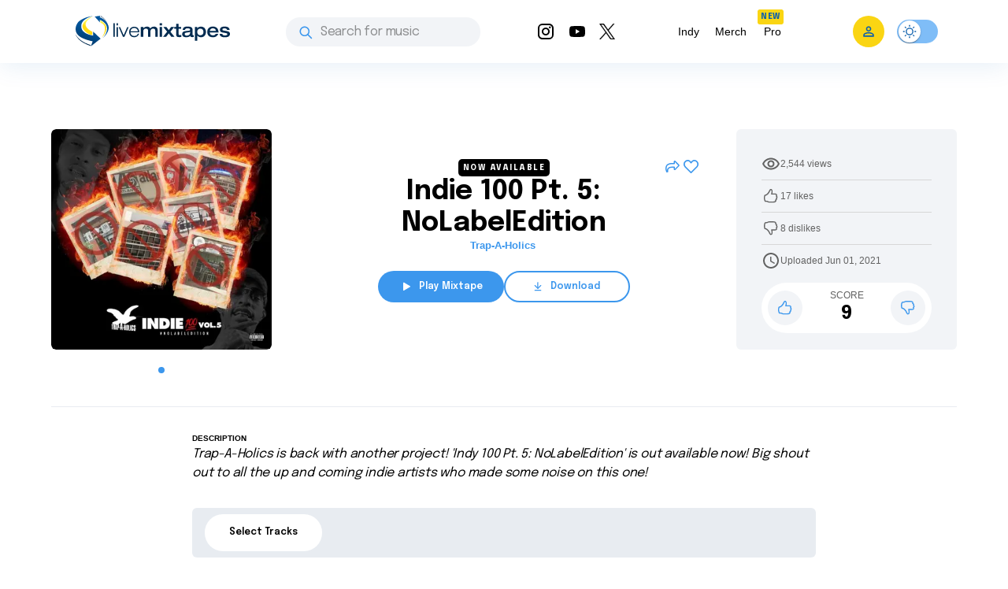

--- FILE ---
content_type: text/css; charset=UTF-8
request_url: https://livemixtapes.com/_next/static/css/fe2822511e31ffeb.css
body_size: -157
content:
@media (max-width:600px){.LmtSelect_formControl__ZOf7q,.LmtSelect_formControl__select__rOz5c{width:100%!important}}

--- FILE ---
content_type: application/javascript; charset=UTF-8
request_url: https://livemixtapes.com/_next/static/chunks/pages/_app-8482e5cfad3d7c32.js
body_size: 152658
content:
(self.webpackChunk_N_E=self.webpackChunk_N_E||[]).push([[2888],{8417:function(d,g,y){"use strict";y.d(g,{Z:function(){return emotion_cache_browser_esm}});var v=function(){function StyleSheet(d){var g=this;this._insertTag=function(d){var y;y=0===g.tags.length?g.insertionPoint?g.insertionPoint.nextSibling:g.prepend?g.container.firstChild:g.before:g.tags[g.tags.length-1].nextSibling,g.container.insertBefore(d,y),g.tags.push(d)},this.isSpeedy=void 0===d.speedy||d.speedy,this.tags=[],this.ctr=0,this.nonce=d.nonce,this.key=d.key,this.container=d.container,this.prepend=d.prepend,this.insertionPoint=d.insertionPoint,this.before=null}var d=StyleSheet.prototype;return d.hydrate=function(d){d.forEach(this._insertTag)},d.insert=function(d){if(this.ctr%(this.isSpeedy?65e3:1)==0){var g;this._insertTag(((g=document.createElement("style")).setAttribute("data-emotion",this.key),void 0!==this.nonce&&g.setAttribute("nonce",this.nonce),g.appendChild(document.createTextNode("")),g.setAttribute("data-s",""),g))}var y=this.tags[this.tags.length-1];if(this.isSpeedy){var v=function(d){if(d.sheet)return d.sheet;for(var g=0;g<document.styleSheets.length;g++)if(document.styleSheets[g].ownerNode===d)return document.styleSheets[g]}(y);try{v.insertRule(d,v.cssRules.length)}catch(d){}}else y.appendChild(document.createTextNode(d));this.ctr++},d.flush=function(){this.tags.forEach(function(d){return d.parentNode&&d.parentNode.removeChild(d)}),this.tags=[],this.ctr=0},StyleSheet}(),b=Math.abs,x=String.fromCharCode,S=Object.assign;function Utility_replace(d,g,y){return d.replace(g,y)}function indexof(d,g){return d.indexOf(g)}function Utility_charat(d,g){return 0|d.charCodeAt(g)}function Utility_substr(d,g,y){return d.slice(g,y)}function Utility_strlen(d){return d.length}function Utility_append(d,g){return g.push(d),d}var C=1,k=1,E=0,Z=0,R=0,P="";function node(d,g,y,v,b,x,S){return{value:d,root:g,parent:y,type:v,props:b,children:x,line:C,column:k,length:S,return:""}}function Tokenizer_copy(d,g){return S(node("",null,null,"",null,null,0),d,{length:-d.length},g)}function next(){return R=Z<E?Utility_charat(P,Z++):0,k++,10===R&&(k=1,C++),R}function peek(){return Utility_charat(P,Z)}function token(d){switch(d){case 0:case 9:case 10:case 13:case 32:return 5;case 33:case 43:case 44:case 47:case 62:case 64:case 126:case 59:case 123:case 125:return 4;case 58:return 3;case 34:case 39:case 40:case 91:return 2;case 41:case 93:return 1}return 0}function alloc(d){return C=k=1,E=Utility_strlen(P=d),Z=0,[]}function delimit(d){var g,y;return(g=Z-1,y=function delimiter(d){for(;next();)switch(R){case d:return Z;case 34:case 39:34!==d&&39!==d&&delimiter(R);break;case 40:41===d&&delimiter(d);break;case 92:next()}return Z}(91===d?d+2:40===d?d+1:d),Utility_substr(P,g,y)).trim()}var O="-ms-",T="-moz-",M="-webkit-",j="comm",I="rule",B="decl",L="@keyframes";function Serializer_serialize(d,g){for(var y="",v=d.length,b=0;b<v;b++)y+=g(d[b],b,d,g)||"";return y}function stringify(d,g,y,v){switch(d.type){case"@import":case B:return d.return=d.return||d.value;case j:return"";case L:return d.return=d.value+"{"+Serializer_serialize(d.children,v)+"}";case I:d.value=d.props.join(",")}return Utility_strlen(y=Serializer_serialize(d.children,v))?d.return=d.value+"{"+y+"}":""}function ruleset(d,g,y,v,x,S,C,k,E,Z,R){for(var P=x-1,O=0===x?S:[""],T=O.length,M=0,j=0,B=0;M<v;++M)for(var L=0,U=Utility_substr(d,P+1,P=b(j=C[M])),D=d;L<T;++L)(D=(j>0?O[L]+" "+U:Utility_replace(U,/&\f/g,O[L])).trim())&&(E[B++]=D);return node(d,g,y,0===x?I:k,E,Z,R)}function declaration(d,g,y,v){return node(d,g,y,B,Utility_substr(d,0,v),Utility_substr(d,v+1,-1),v)}var identifierWithPointTracking=function(d,g,y){for(var v=0,b=0;v=b,b=peek(),38===v&&12===b&&(g[y]=1),!token(b);)next();return Utility_substr(P,d,Z)},toRules=function(d,g){var y=-1,v=44;do switch(token(v)){case 0:38===v&&12===peek()&&(g[y]=1),d[y]+=identifierWithPointTracking(Z-1,g,y);break;case 2:d[y]+=delimit(v);break;case 4:if(44===v){d[++y]=58===peek()?"&\f":"",g[y]=d[y].length;break}default:d[y]+=x(v)}while(v=next());return d},getRules=function(d,g){var y;return y=toRules(alloc(d),g),P="",y},U=new WeakMap,compat=function(d){if("rule"===d.type&&d.parent&&!(d.length<1)){for(var g=d.value,y=d.parent,v=d.column===y.column&&d.line===y.line;"rule"!==y.type;)if(!(y=y.parent))return;if((1!==d.props.length||58===g.charCodeAt(0)||U.get(y))&&!v){U.set(d,!0);for(var b=[],x=getRules(g,b),S=y.props,C=0,k=0;C<x.length;C++)for(var E=0;E<S.length;E++,k++)d.props[k]=b[C]?x[C].replace(/&\f/g,S[E]):S[E]+" "+x[C]}}},removeLabel=function(d){if("decl"===d.type){var g=d.value;108===g.charCodeAt(0)&&98===g.charCodeAt(2)&&(d.return="",d.value="")}},D=[function(d,g,y,v){if(d.length>-1&&!d.return)switch(d.type){case B:d.return=function emotion_cache_browser_esm_prefix(d,g){switch(45^Utility_charat(d,0)?(((g<<2^Utility_charat(d,0))<<2^Utility_charat(d,1))<<2^Utility_charat(d,2))<<2^Utility_charat(d,3):0){case 5103:return M+"print-"+d+d;case 5737:case 4201:case 3177:case 3433:case 1641:case 4457:case 2921:case 5572:case 6356:case 5844:case 3191:case 6645:case 3005:case 6391:case 5879:case 5623:case 6135:case 4599:case 4855:case 4215:case 6389:case 5109:case 5365:case 5621:case 3829:return M+d+d;case 5349:case 4246:case 4810:case 6968:case 2756:return M+d+T+d+O+d+d;case 6828:case 4268:return M+d+O+d+d;case 6165:return M+d+O+"flex-"+d+d;case 5187:return M+d+Utility_replace(d,/(\w+).+(:[^]+)/,M+"box-$1$2"+O+"flex-$1$2")+d;case 5443:return M+d+O+"flex-item-"+Utility_replace(d,/flex-|-self/,"")+d;case 4675:return M+d+O+"flex-line-pack"+Utility_replace(d,/align-content|flex-|-self/,"")+d;case 5548:return M+d+O+Utility_replace(d,"shrink","negative")+d;case 5292:return M+d+O+Utility_replace(d,"basis","preferred-size")+d;case 6060:return M+"box-"+Utility_replace(d,"-grow","")+M+d+O+Utility_replace(d,"grow","positive")+d;case 4554:return M+Utility_replace(d,/([^-])(transform)/g,"$1"+M+"$2")+d;case 6187:return Utility_replace(Utility_replace(Utility_replace(d,/(zoom-|grab)/,M+"$1"),/(image-set)/,M+"$1"),d,"")+d;case 5495:case 3959:return Utility_replace(d,/(image-set\([^]*)/,M+"$1$`$1");case 4968:return Utility_replace(Utility_replace(d,/(.+:)(flex-)?(.*)/,M+"box-pack:$3"+O+"flex-pack:$3"),/s.+-b[^;]+/,"justify")+M+d+d;case 4095:case 3583:case 4068:case 2532:return Utility_replace(d,/(.+)-inline(.+)/,M+"$1$2")+d;case 8116:case 7059:case 5753:case 5535:case 5445:case 5701:case 4933:case 4677:case 5533:case 5789:case 5021:case 4765:if(Utility_strlen(d)-1-g>6)switch(Utility_charat(d,g+1)){case 109:if(45!==Utility_charat(d,g+4))break;case 102:return Utility_replace(d,/(.+:)(.+)-([^]+)/,"$1"+M+"$2-$3$1"+T+(108==Utility_charat(d,g+3)?"$3":"$2-$3"))+d;case 115:return~indexof(d,"stretch")?emotion_cache_browser_esm_prefix(Utility_replace(d,"stretch","fill-available"),g)+d:d}break;case 4949:if(115!==Utility_charat(d,g+1))break;case 6444:switch(Utility_charat(d,Utility_strlen(d)-3-(~indexof(d,"!important")&&10))){case 107:return Utility_replace(d,":",":"+M)+d;case 101:return Utility_replace(d,/(.+:)([^;!]+)(;|!.+)?/,"$1"+M+(45===Utility_charat(d,14)?"inline-":"")+"box$3$1"+M+"$2$3$1"+O+"$2box$3")+d}break;case 5936:switch(Utility_charat(d,g+11)){case 114:return M+d+O+Utility_replace(d,/[svh]\w+-[tblr]{2}/,"tb")+d;case 108:return M+d+O+Utility_replace(d,/[svh]\w+-[tblr]{2}/,"tb-rl")+d;case 45:return M+d+O+Utility_replace(d,/[svh]\w+-[tblr]{2}/,"lr")+d}return M+d+O+d+d}return d}(d.value,d.length);break;case L:return Serializer_serialize([Tokenizer_copy(d,{value:Utility_replace(d.value,"@","@"+M)})],v);case I:if(d.length)return d.props.map(function(g){var y;switch(y=g,(y=/(::plac\w+|:read-\w+)/.exec(y))?y[0]:y){case":read-only":case":read-write":return Serializer_serialize([Tokenizer_copy(d,{props:[Utility_replace(g,/:(read-\w+)/,":"+T+"$1")]})],v);case"::placeholder":return Serializer_serialize([Tokenizer_copy(d,{props:[Utility_replace(g,/:(plac\w+)/,":"+M+"input-$1")]}),Tokenizer_copy(d,{props:[Utility_replace(g,/:(plac\w+)/,":"+T+"$1")]}),Tokenizer_copy(d,{props:[Utility_replace(g,/:(plac\w+)/,O+"input-$1")]})],v)}return""}).join("")}}],emotion_cache_browser_esm=function(d){var g,y,b,S,E,O=d.key;if("css"===O){var T=document.querySelectorAll("style[data-emotion]:not([data-s])");Array.prototype.forEach.call(T,function(d){-1!==d.getAttribute("data-emotion").indexOf(" ")&&(document.head.appendChild(d),d.setAttribute("data-s",""))})}var M=d.stylisPlugins||D,I={},B=[];S=d.container||document.head,Array.prototype.forEach.call(document.querySelectorAll('style[data-emotion^="'+O+' "]'),function(d){for(var g=d.getAttribute("data-emotion").split(" "),y=1;y<g.length;y++)I[g[y]]=!0;B.push(d)});var L=(y=(g=[compat,removeLabel].concat(M,[stringify,(b=function(d){E.insert(d)},function(d){!d.root&&(d=d.return)&&b(d)})])).length,function(d,v,b,x){for(var S="",C=0;C<y;C++)S+=g[C](d,v,b,x)||"";return S}),stylis=function(d){var g,y;return Serializer_serialize((y=function parse(d,g,y,v,b,S,E,O,T){for(var M,I=0,B=0,L=E,U=0,D=0,N=0,W=1,H=1,$=1,V=0,q="",G=b,K=S,Q=v,Y=q;H;)switch(N=V,V=next()){case 40:if(108!=N&&58==Utility_charat(Y,L-1)){-1!=indexof(Y+=Utility_replace(delimit(V),"&","&\f"),"&\f")&&($=-1);break}case 34:case 39:case 91:Y+=delimit(V);break;case 9:case 10:case 13:case 32:Y+=function(d){for(;R=peek();)if(R<33)next();else break;return token(d)>2||token(R)>3?"":" "}(N);break;case 92:Y+=function(d,g){for(var y;--g&&next()&&!(R<48)&&!(R>102)&&(!(R>57)||!(R<65))&&(!(R>70)||!(R<97)););return y=Z+(g<6&&32==peek()&&32==next()),Utility_substr(P,d,y)}(Z-1,7);continue;case 47:switch(peek()){case 42:case 47:Utility_append(node(M=function(d,g){for(;next();)if(d+R===57)break;else if(d+R===84&&47===peek())break;return"/*"+Utility_substr(P,g,Z-1)+"*"+x(47===d?d:next())}(next(),Z),g,y,j,x(R),Utility_substr(M,2,-2),0),T);break;default:Y+="/"}break;case 123*W:O[I++]=Utility_strlen(Y)*$;case 125*W:case 59:case 0:switch(V){case 0:case 125:H=0;case 59+B:D>0&&Utility_strlen(Y)-L&&Utility_append(D>32?declaration(Y+";",v,y,L-1):declaration(Utility_replace(Y," ","")+";",v,y,L-2),T);break;case 59:Y+=";";default:if(Utility_append(Q=ruleset(Y,g,y,I,B,b,O,q,G=[],K=[],L),S),123===V){if(0===B)parse(Y,g,Q,Q,G,S,L,O,K);else switch(99===U&&110===Utility_charat(Y,3)?100:U){case 100:case 109:case 115:parse(d,Q,Q,v&&Utility_append(ruleset(d,Q,Q,0,0,b,O,q,b,G=[],L),K),b,K,L,O,v?G:K);break;default:parse(Y,Q,Q,Q,[""],K,0,O,K)}}}I=B=D=0,W=$=1,q=Y="",L=E;break;case 58:L=1+Utility_strlen(Y),D=N;default:if(W<1){if(123==V)--W;else if(125==V&&0==W++&&125==(R=Z>0?Utility_charat(P,--Z):0,k--,10===R&&(k=1,C--),R))continue}switch(Y+=x(V),V*W){case 38:$=B>0?1:(Y+="\f",-1);break;case 44:O[I++]=(Utility_strlen(Y)-1)*$,$=1;break;case 64:45===peek()&&(Y+=delimit(next())),U=peek(),B=L=Utility_strlen(q=Y+=function(d){for(;!token(peek());)next();return Utility_substr(P,d,Z)}(Z)),V++;break;case 45:45===N&&2==Utility_strlen(Y)&&(W=0)}}return S}("",null,null,null,[""],g=alloc(g=d),0,[0],g),P="",y),L)},U={key:O,sheet:new v({key:O,container:S,nonce:d.nonce,speedy:d.speedy,prepend:d.prepend,insertionPoint:d.insertionPoint}),nonce:d.nonce,inserted:I,registered:{},insert:function(d,g,y,v){E=y,stylis(d?d+"{"+g.styles+"}":g.styles),v&&(U.inserted[g.name]=!0)}};return U.sheet.hydrate(B),U}},45042:function(d,g){"use strict";g.Z=function(d){var g=Object.create(null);return function(y){return void 0===g[y]&&(g[y]=d(y)),g[y]}}},52443:function(d,g,y){"use strict";y.d(g,{C:function(){return S},T:function(){return C},w:function(){return withEmotionCache}});var v=y(67294),b=y(8417);y(62324),y(27278);var x=(0,v.createContext)("undefined"!=typeof HTMLElement?(0,b.Z)({key:"css"}):null),S=x.Provider,withEmotionCache=function(d){return(0,v.forwardRef)(function(g,y){return d(g,(0,v.useContext)(x),y)})},C=(0,v.createContext)({})},70917:function(d,g,y){"use strict";y.d(g,{F4:function(){return keyframes},iv:function(){return css},xB:function(){return k}});var v=y(67294);y(8417);var b=y(52443);y(8679);var x=y(70444),S=y(62324),C=y(27278),k=(0,b.w)(function(d,g){var y=d.styles,k=(0,S.O)([y],void 0,(0,v.useContext)(b.T)),E=(0,v.useRef)();return(0,C.j)(function(){var d=g.key+"-global",y=new g.sheet.constructor({key:d,nonce:g.sheet.nonce,container:g.sheet.container,speedy:g.sheet.isSpeedy}),v=!1,b=document.querySelector('style[data-emotion="'+d+" "+k.name+'"]');return g.sheet.tags.length&&(y.before=g.sheet.tags[0]),null!==b&&(v=!0,b.setAttribute("data-emotion",d),y.hydrate([b])),E.current=[y,v],function(){y.flush()}},[g]),(0,C.j)(function(){var d=E.current,y=d[0];if(d[1]){d[1]=!1;return}if(void 0!==k.next&&(0,x.My)(g,k.next,!0),y.tags.length){var v=y.tags[y.tags.length-1].nextElementSibling;y.before=v,y.flush()}g.insert("",k,y,!1)},[g,k.name]),null});function css(){for(var d=arguments.length,g=Array(d),y=0;y<d;y++)g[y]=arguments[y];return(0,S.O)(g)}var keyframes=function(){var d=css.apply(void 0,arguments),g="animation-"+d.name;return{name:g,styles:"@keyframes "+g+"{"+d.styles+"}",anim:1,toString:function(){return"_EMO_"+this.name+"_"+this.styles+"_EMO_"}}}},62324:function(d,g,y){"use strict";y.d(g,{O:function(){return serializeStyles}});var v,emotion_hash_esm=function(d){for(var g,y=0,v=0,b=d.length;b>=4;++v,b-=4)g=(65535&(g=255&d.charCodeAt(v)|(255&d.charCodeAt(++v))<<8|(255&d.charCodeAt(++v))<<16|(255&d.charCodeAt(++v))<<24))*1540483477+((g>>>16)*59797<<16),g^=g>>>24,y=(65535&g)*1540483477+((g>>>16)*59797<<16)^(65535&y)*1540483477+((y>>>16)*59797<<16);switch(b){case 3:y^=(255&d.charCodeAt(v+2))<<16;case 2:y^=(255&d.charCodeAt(v+1))<<8;case 1:y^=255&d.charCodeAt(v),y=(65535&y)*1540483477+((y>>>16)*59797<<16)}return y^=y>>>13,(((y=(65535&y)*1540483477+((y>>>16)*59797<<16))^y>>>15)>>>0).toString(36)},b={animationIterationCount:1,borderImageOutset:1,borderImageSlice:1,borderImageWidth:1,boxFlex:1,boxFlexGroup:1,boxOrdinalGroup:1,columnCount:1,columns:1,flex:1,flexGrow:1,flexPositive:1,flexShrink:1,flexNegative:1,flexOrder:1,gridRow:1,gridRowEnd:1,gridRowSpan:1,gridRowStart:1,gridColumn:1,gridColumnEnd:1,gridColumnSpan:1,gridColumnStart:1,msGridRow:1,msGridRowSpan:1,msGridColumn:1,msGridColumnSpan:1,fontWeight:1,lineHeight:1,opacity:1,order:1,orphans:1,tabSize:1,widows:1,zIndex:1,zoom:1,WebkitLineClamp:1,fillOpacity:1,floodOpacity:1,stopOpacity:1,strokeDasharray:1,strokeDashoffset:1,strokeMiterlimit:1,strokeOpacity:1,strokeWidth:1},x=y(45042),S=/[A-Z]|^ms/g,C=/_EMO_([^_]+?)_([^]*?)_EMO_/g,isCustomProperty=function(d){return 45===d.charCodeAt(1)},isProcessableValue=function(d){return null!=d&&"boolean"!=typeof d},k=(0,x.Z)(function(d){return isCustomProperty(d)?d:d.replace(S,"-$&").toLowerCase()}),processStyleValue=function(d,g){switch(d){case"animation":case"animationName":if("string"==typeof g)return g.replace(C,function(d,g,y){return v={name:g,styles:y,next:v},g})}return 1===b[d]||isCustomProperty(d)||"number"!=typeof g||0===g?g:g+"px"};function handleInterpolation(d,g,y){if(null==y)return"";if(void 0!==y.__emotion_styles)return y;switch(typeof y){case"boolean":return"";case"object":if(1===y.anim)return v={name:y.name,styles:y.styles,next:v},y.name;if(void 0!==y.styles){var b=y.next;if(void 0!==b)for(;void 0!==b;)v={name:b.name,styles:b.styles,next:v},b=b.next;return y.styles+";"}return function(d,g,y){var v="";if(Array.isArray(y))for(var b=0;b<y.length;b++)v+=handleInterpolation(d,g,y[b])+";";else for(var x in y){var S=y[x];if("object"!=typeof S)null!=g&&void 0!==g[S]?v+=x+"{"+g[S]+"}":isProcessableValue(S)&&(v+=k(x)+":"+processStyleValue(x,S)+";");else if(Array.isArray(S)&&"string"==typeof S[0]&&(null==g||void 0===g[S[0]]))for(var C=0;C<S.length;C++)isProcessableValue(S[C])&&(v+=k(x)+":"+processStyleValue(x,S[C])+";");else{var E=handleInterpolation(d,g,S);switch(x){case"animation":case"animationName":v+=k(x)+":"+E+";";break;default:v+=x+"{"+E+"}"}}}return v}(d,g,y);case"function":if(void 0!==d){var x=v,S=y(d);return v=x,handleInterpolation(d,g,S)}}if(null==g)return y;var C=g[y];return void 0!==C?C:y}var E=/label:\s*([^\s;\n{]+)\s*(;|$)/g,serializeStyles=function(d,g,y){if(1===d.length&&"object"==typeof d[0]&&null!==d[0]&&void 0!==d[0].styles)return d[0];var b,x=!0,S="";v=void 0;var C=d[0];null==C||void 0===C.raw?(x=!1,S+=handleInterpolation(y,g,C)):S+=C[0];for(var k=1;k<d.length;k++)S+=handleInterpolation(y,g,d[k]),x&&(S+=C[k]);E.lastIndex=0;for(var Z="";null!==(b=E.exec(S));)Z+="-"+b[1];return{name:emotion_hash_esm(S)+Z,styles:S,next:v}}},27278:function(d,g,y){"use strict";y.d(g,{L:function(){return S},j:function(){return C}});var v,b=y(67294),x=!!(v||(v=y.t(b,2))).useInsertionEffect&&(v||(v=y.t(b,2))).useInsertionEffect,S=x||function(d){return d()},C=x||b.useLayoutEffect},70444:function(d,g,y){"use strict";function getRegisteredStyles(d,g,y){var v="";return y.split(" ").forEach(function(y){void 0!==d[y]?g.push(d[y]+";"):v+=y+" "}),v}y.d(g,{My:function(){return insertStyles},fp:function(){return getRegisteredStyles},hC:function(){return registerStyles}});var registerStyles=function(d,g,y){var v=d.key+"-"+g.name;!1===y&&void 0===d.registered[v]&&(d.registered[v]=g.styles)},insertStyles=function(d,g,y){registerStyles(d,g,y);var v=d.key+"-"+g.name;if(void 0===d.inserted[g.name]){var b=g;do d.insert(g===b?"."+v:"",b,d.sheet,!0),b=b.next;while(void 0!==b)}}},78385:function(d,g,y){"use strict";var v=y(67294),b=y(73935),x=y(30067),S=y(16600),C=y(7960),k=y(85893);let E=v.forwardRef(function(d,g){let{children:y,container:E,disablePortal:Z=!1}=d,[R,P]=v.useState(null),O=(0,x.Z)(v.isValidElement(y)?y.ref:null,g);return((0,S.Z)(()=>{!Z&&P(("function"==typeof E?E():E)||document.body)},[E,Z]),(0,S.Z)(()=>{if(R&&!Z)return(0,C.Z)(g,R),()=>{(0,C.Z)(g,null)}},[g,R,Z]),Z)?v.isValidElement(y)?v.cloneElement(y,{ref:O}):(0,k.jsx)(v.Fragment,{children:y}):(0,k.jsx)(v.Fragment,{children:R?b.createPortal(y,R):R})});g.Z=E},10238:function(d,g,y){"use strict";y.d(g,{Z:function(){return appendOwnerState}});var v=y(87462),b=y(28442);function appendOwnerState(d,g,y){return void 0===d||(0,b.Z)(d)?g:(0,v.Z)({},g,{ownerState:(0,v.Z)({},g.ownerState,y)})}},28442:function(d,g){"use strict";g.Z=function(d){return"string"==typeof d}},71276:function(d,g,y){"use strict";function resolveComponentProps(d,g){return"function"==typeof d?d(g):d}y.d(g,{Z:function(){return resolveComponentProps}})},18793:function(d,g,y){"use strict";y.d(g,{Z:function(){return useSlotProps}});var v=y(87462),b=y(63366),x=y(30067),S=y(10238),C=y(86010);function omitEventHandlers(d){if(void 0===d)return{};let g={};return Object.keys(d).filter(g=>!(g.match(/^on[A-Z]/)&&"function"==typeof d[g])).forEach(y=>{g[y]=d[y]}),g}var k=y(71276);let E=["elementType","externalSlotProps","ownerState"];function useSlotProps(d){var g;let{elementType:y,externalSlotProps:Z,ownerState:R}=d,P=(0,b.Z)(d,E),O=(0,k.Z)(Z,R),{props:T,internalRef:M}=function(d){let{getSlotProps:g,additionalProps:y,externalSlotProps:b,externalForwardedProps:x,className:S}=d;if(!g){let d=(0,C.Z)(null==x?void 0:x.className,null==b?void 0:b.className,S,null==y?void 0:y.className),g=(0,v.Z)({},null==y?void 0:y.style,null==x?void 0:x.style,null==b?void 0:b.style),k=(0,v.Z)({},y,x,b);return d.length>0&&(k.className=d),Object.keys(g).length>0&&(k.style=g),{props:k,internalRef:void 0}}let k=function(d,g=[]){if(void 0===d)return{};let y={};return Object.keys(d).filter(y=>y.match(/^on[A-Z]/)&&"function"==typeof d[y]&&!g.includes(y)).forEach(g=>{y[g]=d[g]}),y}((0,v.Z)({},x,b)),E=omitEventHandlers(b),Z=omitEventHandlers(x),R=g(k),P=(0,C.Z)(null==R?void 0:R.className,null==y?void 0:y.className,S,null==x?void 0:x.className,null==b?void 0:b.className),O=(0,v.Z)({},null==R?void 0:R.style,null==y?void 0:y.style,null==x?void 0:x.style,null==b?void 0:b.style),T=(0,v.Z)({},R,y,Z,E);return P.length>0&&(T.className=P),Object.keys(O).length>0&&(T.style=O),{props:T,internalRef:R.ref}}((0,v.Z)({},P,{externalSlotProps:O})),j=(0,x.Z)(M,null==O?void 0:O.ref,null==(g=d.additionalProps)?void 0:g.ref),I=(0,S.Z)(y,(0,v.Z)({},T,{ref:j}),R);return I}},54364:function(d,g,y){"use strict";var v=y(64836);g.Z=void 0;var b=v(y(64938)),x=y(85893),S=(0,b.default)((0,x.jsx)("path",{d:"m4 12 1.41 1.41L11 7.83V20h2V7.83l5.58 5.59L20 12l-8-8-8 8z"}),"ArrowUpward");g.Z=S},50594:function(d,g,y){"use strict";var v=y(64836);g.Z=void 0;var b=v(y(64938)),x=y(85893),S=(0,b.default)((0,x.jsx)("path",{d:"M19 6.41 17.59 5 12 10.59 6.41 5 5 6.41 10.59 12 5 17.59 6.41 19 12 13.41 17.59 19 19 17.59 13.41 12z"}),"Close");g.Z=S},20518:function(d,g,y){"use strict";var v=y(64836);g.Z=void 0;var b=v(y(64938)),x=y(85893),S=(0,b.default)((0,x.jsx)("path",{d:"M19 6.41 17.59 5 12 10.59 6.41 5 5 6.41 10.59 12 5 17.59 6.41 19 12 13.41 17.59 19 19 17.59 13.41 12 19 6.41z"}),"CloseOutlined");g.Z=S},52778:function(d,g,y){"use strict";var v=y(64836);g.Z=void 0;var b=v(y(64938)),x=y(85893),S=(0,b.default)((0,x.jsx)("path",{d:"M6 19c0 1.1.9 2 2 2h8c1.1 0 2-.9 2-2V7H6v12zM8 9h8v10H8V9zm7.5-5-1-1h-5l-1 1H5v2h14V4h-3.5z"}),"DeleteOutlineOutlined");g.Z=S},13173:function(d,g,y){"use strict";var v=y(64836);g.Z=void 0;var b=v(y(64938)),x=y(85893),S=(0,b.default)((0,x.jsx)("path",{d:"M16 9v10H8V9h8m-1.5-6h-5l-1 1H5v2h14V4h-3.5l-1-1zM18 7H6v12c0 1.1.9 2 2 2h8c1.1 0 2-.9 2-2V7z"}),"DeleteOutlined");g.Z=S},92769:function(d,g,y){"use strict";var v=y(64836);g.Z=void 0;var b=v(y(64938)),x=y(85893),S=(0,b.default)((0,x.jsx)("path",{d:"M15 16h4v2h-4zm0-8h7v2h-7zm0 4h6v2h-6zM3 18c0 1.1.9 2 2 2h6c1.1 0 2-.9 2-2V8H3v10zm2-8h6v8H5v-8zm5-6H6L5 5H2v2h12V5h-3z"}),"DeleteSweepOutlined");g.Z=S},40055:function(d,g,y){"use strict";var v=y(64836);g.Z=void 0;var b=v(y(64938)),x=y(85893),S=(0,b.default)((0,x.jsx)("path",{d:"M9 16.2 4.8 12l-1.4 1.4L9 19 21 7l-1.4-1.4L9 16.2z"}),"Done");g.Z=S},8280:function(d,g,y){"use strict";var v=y(64836);g.Z=void 0;var b=v(y(64938)),x=y(85893),S=(0,b.default)((0,x.jsx)("path",{d:"M20 9H4v2h16V9zM4 15h16v-2H4v2z"}),"DragHandle");g.Z=S},58151:function(d,g,y){"use strict";var v=y(64836);g.Z=void 0;var b=v(y(64938)),x=y(85893),S=(0,b.default)((0,x.jsx)("path",{d:"M16.5 3c-1.74 0-3.41.81-4.5 2.09C10.91 3.81 9.24 3 7.5 3 4.42 3 2 5.42 2 8.5c0 3.78 3.4 6.86 8.55 11.54L12 21.35l1.45-1.32C18.6 15.36 22 12.28 22 8.5 22 5.42 19.58 3 16.5 3zm-4.4 15.55-.1.1-.1-.1C7.14 14.24 4 11.39 4 8.5 4 6.5 5.5 5 7.5 5c1.54 0 3.04.99 3.57 2.36h1.87C13.46 5.99 14.96 5 16.5 5c2 0 3.5 1.5 3.5 3.5 0 2.89-3.14 5.74-7.9 10.05z"}),"FavoriteBorderOutlined");g.Z=S},60660:function(d,g,y){"use strict";var v=y(64836);g.Z=void 0;var b=v(y(64938)),x=y(85893),S=(0,b.default)((0,x.jsx)("path",{d:"M18 15v3H6v-3H4v3c0 1.1.9 2 2 2h12c1.1 0 2-.9 2-2v-3h-2zm-1-4-1.41-1.41L13 12.17V4h-2v8.17L8.41 9.59 7 11l5 5 5-5z"}),"FileDownloadOutlined");g.Z=S},57976:function(d,g,y){"use strict";var v=y(64836);g.Z=void 0;var b=v(y(64938)),x=y(85893),S=(0,b.default)((0,x.jsx)("path",{d:"M12 8c1.1 0 2-.9 2-2s-.9-2-2-2-2 .9-2 2 .9 2 2 2zm0 2c-1.1 0-2 .9-2 2s.9 2 2 2 2-.9 2-2-.9-2-2-2zm0 6c-1.1 0-2 .9-2 2s.9 2 2 2 2-.9 2-2-.9-2-2-2z"}),"MoreVert");g.Z=S},62851:function(d,g,y){"use strict";var v=y(64836);g.Z=void 0;var b=v(y(64938)),x=y(85893),S=(0,b.default)((0,x.jsx)("path",{d:"M10 8.64 15.27 12 10 15.36V8.64M8 5v14l11-7L8 5z"}),"PlayArrowOutlined");g.Z=S},58822:function(d,g,y){"use strict";var v=y(64836);g.Z=void 0;var b=v(y(64938)),x=y(85893),S=(0,b.default)((0,x.jsx)("path",{d:"M15.5 14h-.79l-.28-.27C15.41 12.59 16 11.11 16 9.5 16 5.91 13.09 3 9.5 3S3 5.91 3 9.5 5.91 16 9.5 16c1.61 0 3.09-.59 4.23-1.57l.27.28v.79l5 4.99L20.49 19l-4.99-5zm-6 0C7.01 14 5 11.99 5 9.5S7.01 5 9.5 5 14 7.01 14 9.5 11.99 14 9.5 14z"}),"SearchOutlined");g.Z=S},64938:function(d,g,y){"use strict";Object.defineProperty(g,"__esModule",{value:!0}),Object.defineProperty(g,"default",{enumerable:!0,get:function(){return v.createSvgIcon}});var v=y(76031)},84808:function(d,g,y){"use strict";y.d(g,{Z:function(){return I}});var v=y(63366),b=y(87462),x=y(67294),S=y(86010),C=y(94780),k=y(90948),E=y(71657),Z=y(16628),R=y(1588),P=y(34867);function getBackdropUtilityClass(d){return(0,P.Z)("MuiBackdrop",d)}(0,R.Z)("MuiBackdrop",["root","invisible"]);var O=y(85893);let T=["children","component","components","componentsProps","className","invisible","open","slotProps","slots","transitionDuration","TransitionComponent"],useUtilityClasses=d=>{let{classes:g,invisible:y}=d;return(0,C.Z)({root:["root",y&&"invisible"]},getBackdropUtilityClass,g)},M=(0,k.ZP)("div",{name:"MuiBackdrop",slot:"Root",overridesResolver:(d,g)=>{let{ownerState:y}=d;return[g.root,y.invisible&&g.invisible]}})(({ownerState:d})=>(0,b.Z)({position:"fixed",display:"flex",alignItems:"center",justifyContent:"center",right:0,bottom:0,top:0,left:0,backgroundColor:"rgba(0, 0, 0, 0.5)",WebkitTapHighlightColor:"transparent"},d.invisible&&{backgroundColor:"transparent"})),j=x.forwardRef(function(d,g){var y,x,C;let k=(0,E.Z)({props:d,name:"MuiBackdrop"}),{children:R,component:P="div",components:j={},componentsProps:I={},className:B,invisible:L=!1,open:U,slotProps:D={},slots:N={},transitionDuration:W,TransitionComponent:H=Z.Z}=k,$=(0,v.Z)(k,T),V=(0,b.Z)({},k,{component:P,invisible:L}),q=useUtilityClasses(V),G=null!=(y=D.root)?y:I.root;return(0,O.jsx)(H,(0,b.Z)({in:U,timeout:W},$,{children:(0,O.jsx)(M,(0,b.Z)({"aria-hidden":!0},G,{as:null!=(x=null!=(C=N.root)?C:j.Root)?x:P,className:(0,S.Z)(q.root,B,null==G?void 0:G.className),ownerState:(0,b.Z)({},V,null==G?void 0:G.ownerState),classes:q,ref:g,children:R}))}))});var I=j},87357:function(d,g,y){"use strict";y.d(g,{Z:function(){return I}});var v=y(87462),b=y(63366),x=y(67294),S=y(86010),C=y(49731),k=y(86523),E=y(39707),Z=y(96682),R=y(85893);let P=["className","component"];var O=y(37078),T=y(68239);let M=(0,T.Z)(),j=function(d={}){let{defaultTheme:g,defaultClassName:y="MuiBox-root",generateClassName:O}=d,T=(0,C.ZP)("div",{shouldForwardProp:d=>"theme"!==d&&"sx"!==d&&"as"!==d})(k.Z),M=x.forwardRef(function(d,x){let C=(0,Z.Z)(g),k=(0,E.Z)(d),{className:M,component:j="div"}=k,I=(0,b.Z)(k,P);return(0,R.jsx)(T,(0,v.Z)({as:j,ref:x,className:(0,S.Z)(M,O?O(y):y),theme:C},I))});return M}({defaultTheme:M,defaultClassName:"MuiBox-root",generateClassName:O.Z.generate});var I=j},83321:function(d,g,y){"use strict";y.d(g,{Z:function(){return H}});var v=y(63366),b=y(87462),x=y(67294),S=y(86010),C=y(47925),k=y(94780),E=y(41796),Z=y(90948),R=y(71657),P=y(47739),O=y(98216),T=y(1588),M=y(34867);function getButtonUtilityClass(d){return(0,M.Z)("MuiButton",d)}let j=(0,T.Z)("MuiButton",["root","text","textInherit","textPrimary","textSecondary","textSuccess","textError","textInfo","textWarning","outlined","outlinedInherit","outlinedPrimary","outlinedSecondary","outlinedSuccess","outlinedError","outlinedInfo","outlinedWarning","contained","containedInherit","containedPrimary","containedSecondary","containedSuccess","containedError","containedInfo","containedWarning","disableElevation","focusVisible","disabled","colorInherit","textSizeSmall","textSizeMedium","textSizeLarge","outlinedSizeSmall","outlinedSizeMedium","outlinedSizeLarge","containedSizeSmall","containedSizeMedium","containedSizeLarge","sizeMedium","sizeSmall","sizeLarge","fullWidth","startIcon","endIcon","iconSizeSmall","iconSizeMedium","iconSizeLarge"]),I=x.createContext({});var B=y(85893);let L=["children","color","component","className","disabled","disableElevation","disableFocusRipple","endIcon","focusVisibleClassName","fullWidth","size","startIcon","type","variant"],useUtilityClasses=d=>{let{color:g,disableElevation:y,fullWidth:v,size:x,variant:S,classes:C}=d,E={root:["root",S,`${S}${(0,O.Z)(g)}`,`size${(0,O.Z)(x)}`,`${S}Size${(0,O.Z)(x)}`,"inherit"===g&&"colorInherit",y&&"disableElevation",v&&"fullWidth"],label:["label"],startIcon:["startIcon",`iconSize${(0,O.Z)(x)}`],endIcon:["endIcon",`iconSize${(0,O.Z)(x)}`]},Z=(0,k.Z)(E,getButtonUtilityClass,C);return(0,b.Z)({},C,Z)},commonIconStyles=d=>(0,b.Z)({},"small"===d.size&&{"& > *:nth-of-type(1)":{fontSize:18}},"medium"===d.size&&{"& > *:nth-of-type(1)":{fontSize:20}},"large"===d.size&&{"& > *:nth-of-type(1)":{fontSize:22}}),U=(0,Z.ZP)(P.Z,{shouldForwardProp:d=>(0,Z.FO)(d)||"classes"===d,name:"MuiButton",slot:"Root",overridesResolver:(d,g)=>{let{ownerState:y}=d;return[g.root,g[y.variant],g[`${y.variant}${(0,O.Z)(y.color)}`],g[`size${(0,O.Z)(y.size)}`],g[`${y.variant}Size${(0,O.Z)(y.size)}`],"inherit"===y.color&&g.colorInherit,y.disableElevation&&g.disableElevation,y.fullWidth&&g.fullWidth]}})(({theme:d,ownerState:g})=>{var y,v;return(0,b.Z)({},d.typography.button,{minWidth:64,padding:"6px 16px",borderRadius:(d.vars||d).shape.borderRadius,transition:d.transitions.create(["background-color","box-shadow","border-color","color"],{duration:d.transitions.duration.short}),"&:hover":(0,b.Z)({textDecoration:"none",backgroundColor:d.vars?`rgba(${d.vars.palette.text.primaryChannel} / ${d.vars.palette.action.hoverOpacity})`:(0,E.Fq)(d.palette.text.primary,d.palette.action.hoverOpacity),"@media (hover: none)":{backgroundColor:"transparent"}},"text"===g.variant&&"inherit"!==g.color&&{backgroundColor:d.vars?`rgba(${d.vars.palette[g.color].mainChannel} / ${d.vars.palette.action.hoverOpacity})`:(0,E.Fq)(d.palette[g.color].main,d.palette.action.hoverOpacity),"@media (hover: none)":{backgroundColor:"transparent"}},"outlined"===g.variant&&"inherit"!==g.color&&{border:`1px solid ${(d.vars||d).palette[g.color].main}`,backgroundColor:d.vars?`rgba(${d.vars.palette[g.color].mainChannel} / ${d.vars.palette.action.hoverOpacity})`:(0,E.Fq)(d.palette[g.color].main,d.palette.action.hoverOpacity),"@media (hover: none)":{backgroundColor:"transparent"}},"contained"===g.variant&&{backgroundColor:(d.vars||d).palette.grey.A100,boxShadow:(d.vars||d).shadows[4],"@media (hover: none)":{boxShadow:(d.vars||d).shadows[2],backgroundColor:(d.vars||d).palette.grey[300]}},"contained"===g.variant&&"inherit"!==g.color&&{backgroundColor:(d.vars||d).palette[g.color].dark,"@media (hover: none)":{backgroundColor:(d.vars||d).palette[g.color].main}}),"&:active":(0,b.Z)({},"contained"===g.variant&&{boxShadow:(d.vars||d).shadows[8]}),[`&.${j.focusVisible}`]:(0,b.Z)({},"contained"===g.variant&&{boxShadow:(d.vars||d).shadows[6]}),[`&.${j.disabled}`]:(0,b.Z)({color:(d.vars||d).palette.action.disabled},"outlined"===g.variant&&{border:`1px solid ${(d.vars||d).palette.action.disabledBackground}`},"contained"===g.variant&&{color:(d.vars||d).palette.action.disabled,boxShadow:(d.vars||d).shadows[0],backgroundColor:(d.vars||d).palette.action.disabledBackground})},"text"===g.variant&&{padding:"6px 8px"},"text"===g.variant&&"inherit"!==g.color&&{color:(d.vars||d).palette[g.color].main},"outlined"===g.variant&&{padding:"5px 15px",border:"1px solid currentColor"},"outlined"===g.variant&&"inherit"!==g.color&&{color:(d.vars||d).palette[g.color].main,border:d.vars?`1px solid rgba(${d.vars.palette[g.color].mainChannel} / 0.5)`:`1px solid ${(0,E.Fq)(d.palette[g.color].main,.5)}`},"contained"===g.variant&&{color:d.vars?d.vars.palette.text.primary:null==(y=(v=d.palette).getContrastText)?void 0:y.call(v,d.palette.grey[300]),backgroundColor:(d.vars||d).palette.grey[300],boxShadow:(d.vars||d).shadows[2]},"contained"===g.variant&&"inherit"!==g.color&&{color:(d.vars||d).palette[g.color].contrastText,backgroundColor:(d.vars||d).palette[g.color].main},"inherit"===g.color&&{color:"inherit",borderColor:"currentColor"},"small"===g.size&&"text"===g.variant&&{padding:"4px 5px",fontSize:d.typography.pxToRem(13)},"large"===g.size&&"text"===g.variant&&{padding:"8px 11px",fontSize:d.typography.pxToRem(15)},"small"===g.size&&"outlined"===g.variant&&{padding:"3px 9px",fontSize:d.typography.pxToRem(13)},"large"===g.size&&"outlined"===g.variant&&{padding:"7px 21px",fontSize:d.typography.pxToRem(15)},"small"===g.size&&"contained"===g.variant&&{padding:"4px 10px",fontSize:d.typography.pxToRem(13)},"large"===g.size&&"contained"===g.variant&&{padding:"8px 22px",fontSize:d.typography.pxToRem(15)},g.fullWidth&&{width:"100%"})},({ownerState:d})=>d.disableElevation&&{boxShadow:"none","&:hover":{boxShadow:"none"},[`&.${j.focusVisible}`]:{boxShadow:"none"},"&:active":{boxShadow:"none"},[`&.${j.disabled}`]:{boxShadow:"none"}}),D=(0,Z.ZP)("span",{name:"MuiButton",slot:"StartIcon",overridesResolver:(d,g)=>{let{ownerState:y}=d;return[g.startIcon,g[`iconSize${(0,O.Z)(y.size)}`]]}})(({ownerState:d})=>(0,b.Z)({display:"inherit",marginRight:8,marginLeft:-4},"small"===d.size&&{marginLeft:-2},commonIconStyles(d))),N=(0,Z.ZP)("span",{name:"MuiButton",slot:"EndIcon",overridesResolver:(d,g)=>{let{ownerState:y}=d;return[g.endIcon,g[`iconSize${(0,O.Z)(y.size)}`]]}})(({ownerState:d})=>(0,b.Z)({display:"inherit",marginRight:-4,marginLeft:8},"small"===d.size&&{marginRight:-2},commonIconStyles(d))),W=x.forwardRef(function(d,g){let y=x.useContext(I),k=(0,C.Z)(y,d),E=(0,R.Z)({props:k,name:"MuiButton"}),{children:Z,color:P="primary",component:O="button",className:T,disabled:M=!1,disableElevation:j=!1,disableFocusRipple:W=!1,endIcon:H,focusVisibleClassName:$,fullWidth:V=!1,size:q="medium",startIcon:G,type:K,variant:Q="text"}=E,Y=(0,v.Z)(E,L),J=(0,b.Z)({},E,{color:P,component:O,disabled:M,disableElevation:j,disableFocusRipple:W,fullWidth:V,size:q,type:K,variant:Q}),X=useUtilityClasses(J),ee=G&&(0,B.jsx)(D,{className:X.startIcon,ownerState:J,children:G}),et=H&&(0,B.jsx)(N,{className:X.endIcon,ownerState:J,children:H});return(0,B.jsxs)(U,(0,b.Z)({ownerState:J,className:(0,S.Z)(y.className,X.root,T),component:O,disabled:M,focusRipple:!W,focusVisibleClassName:(0,S.Z)(X.focusVisible,$),ref:g,type:K},Y,{classes:X,children:[ee,Z,et]}))});var H=W},47739:function(d,g,y){"use strict";y.d(g,{Z:function(){return en}});var v=y(87462),b=y(63366),x=y(67294),S=y(86010),C=y(94780),k=y(90948),E=y(71657),Z=y(51705),R=y(2068),P=y(79674),O=y(75068),T=y(220);function getChildMapping(d,g){var y=Object.create(null);return d&&x.Children.map(d,function(d){return d}).forEach(function(d){y[d.key]=g&&(0,x.isValidElement)(d)?g(d):d}),y}function getProp(d,g,y){return null!=y[g]?y[g]:d.props[g]}var M=Object.values||function(d){return Object.keys(d).map(function(g){return d[g]})},j=function(d){function TransitionGroup(g,y){var v,b=(v=d.call(this,g,y)||this).handleExited.bind(function(d){if(void 0===d)throw ReferenceError("this hasn't been initialised - super() hasn't been called");return d}(v));return v.state={contextValue:{isMounting:!0},handleExited:b,firstRender:!0},v}(0,O.Z)(TransitionGroup,d);var g=TransitionGroup.prototype;return g.componentDidMount=function(){this.mounted=!0,this.setState({contextValue:{isMounting:!1}})},g.componentWillUnmount=function(){this.mounted=!1},TransitionGroup.getDerivedStateFromProps=function(d,g){var y,v,b=g.children,S=g.handleExited;return{children:g.firstRender?getChildMapping(d.children,function(g){return(0,x.cloneElement)(g,{onExited:S.bind(null,g),in:!0,appear:getProp(g,"appear",d),enter:getProp(g,"enter",d),exit:getProp(g,"exit",d)})}):(Object.keys(v=function(d,g){function getValueForKey(y){return y in g?g[y]:d[y]}d=d||{},g=g||{};var y,v=Object.create(null),b=[];for(var x in d)x in g?b.length&&(v[x]=b,b=[]):b.push(x);var S={};for(var C in g){if(v[C])for(y=0;y<v[C].length;y++){var k=v[C][y];S[v[C][y]]=getValueForKey(k)}S[C]=getValueForKey(C)}for(y=0;y<b.length;y++)S[b[y]]=getValueForKey(b[y]);return S}(b,y=getChildMapping(d.children))).forEach(function(g){var C=v[g];if((0,x.isValidElement)(C)){var k=g in b,E=g in y,Z=b[g],R=(0,x.isValidElement)(Z)&&!Z.props.in;E&&(!k||R)?v[g]=(0,x.cloneElement)(C,{onExited:S.bind(null,C),in:!0,exit:getProp(C,"exit",d),enter:getProp(C,"enter",d)}):E||!k||R?E&&k&&(0,x.isValidElement)(Z)&&(v[g]=(0,x.cloneElement)(C,{onExited:S.bind(null,C),in:Z.props.in,exit:getProp(C,"exit",d),enter:getProp(C,"enter",d)})):v[g]=(0,x.cloneElement)(C,{in:!1})}}),v),firstRender:!1}},g.handleExited=function(d,g){var y=getChildMapping(this.props.children);d.key in y||(d.props.onExited&&d.props.onExited(g),this.mounted&&this.setState(function(g){var y=(0,v.Z)({},g.children);return delete y[d.key],{children:y}}))},g.render=function(){var d=this.props,g=d.component,y=d.childFactory,v=(0,b.Z)(d,["component","childFactory"]),S=this.state.contextValue,C=M(this.state.children).map(y);return(delete v.appear,delete v.enter,delete v.exit,null===g)?x.createElement(T.Z.Provider,{value:S},C):x.createElement(T.Z.Provider,{value:S},x.createElement(g,v,C))},TransitionGroup}(x.Component);j.propTypes={},j.defaultProps={component:"div",childFactory:function(d){return d}};var I=y(70917),B=y(85893),L=y(1588);let U=(0,L.Z)("MuiTouchRipple",["root","ripple","rippleVisible","ripplePulsate","child","childLeaving","childPulsate"]),D=["center","classes","className"],_=d=>d,N,W,H,$,V=(0,I.F4)(N||(N=_`
  0% {
    transform: scale(0);
    opacity: 0.1;
  }

  100% {
    transform: scale(1);
    opacity: 0.3;
  }
`)),q=(0,I.F4)(W||(W=_`
  0% {
    opacity: 1;
  }

  100% {
    opacity: 0;
  }
`)),G=(0,I.F4)(H||(H=_`
  0% {
    transform: scale(1);
  }

  50% {
    transform: scale(0.92);
  }

  100% {
    transform: scale(1);
  }
`)),K=(0,k.ZP)("span",{name:"MuiTouchRipple",slot:"Root"})({overflow:"hidden",pointerEvents:"none",position:"absolute",zIndex:0,top:0,right:0,bottom:0,left:0,borderRadius:"inherit"}),Q=(0,k.ZP)(function(d){let{className:g,classes:y,pulsate:v=!1,rippleX:b,rippleY:C,rippleSize:k,in:E,onExited:Z,timeout:R}=d,[P,O]=x.useState(!1),T=(0,S.Z)(g,y.ripple,y.rippleVisible,v&&y.ripplePulsate),M=(0,S.Z)(y.child,P&&y.childLeaving,v&&y.childPulsate);return E||P||O(!0),x.useEffect(()=>{if(!E&&null!=Z){let d=setTimeout(Z,R);return()=>{clearTimeout(d)}}},[Z,E,R]),(0,B.jsx)("span",{className:T,style:{width:k,height:k,top:-(k/2)+C,left:-(k/2)+b},children:(0,B.jsx)("span",{className:M})})},{name:"MuiTouchRipple",slot:"Ripple"})($||($=_`
  opacity: 0;
  position: absolute;

  &.${0} {
    opacity: 0.3;
    transform: scale(1);
    animation-name: ${0};
    animation-duration: ${0}ms;
    animation-timing-function: ${0};
  }

  &.${0} {
    animation-duration: ${0}ms;
  }

  & .${0} {
    opacity: 1;
    display: block;
    width: 100%;
    height: 100%;
    border-radius: 50%;
    background-color: currentColor;
  }

  & .${0} {
    opacity: 0;
    animation-name: ${0};
    animation-duration: ${0}ms;
    animation-timing-function: ${0};
  }

  & .${0} {
    position: absolute;
    /* @noflip */
    left: 0px;
    top: 0;
    animation-name: ${0};
    animation-duration: 2500ms;
    animation-timing-function: ${0};
    animation-iteration-count: infinite;
    animation-delay: 200ms;
  }
`),U.rippleVisible,V,550,({theme:d})=>d.transitions.easing.easeInOut,U.ripplePulsate,({theme:d})=>d.transitions.duration.shorter,U.child,U.childLeaving,q,550,({theme:d})=>d.transitions.easing.easeInOut,U.childPulsate,G,({theme:d})=>d.transitions.easing.easeInOut),Y=x.forwardRef(function(d,g){let y=(0,E.Z)({props:d,name:"MuiTouchRipple"}),{center:C=!1,classes:k={},className:Z}=y,R=(0,b.Z)(y,D),[P,O]=x.useState([]),T=x.useRef(0),M=x.useRef(null);x.useEffect(()=>{M.current&&(M.current(),M.current=null)},[P]);let I=x.useRef(!1),L=x.useRef(null),N=x.useRef(null),W=x.useRef(null);x.useEffect(()=>()=>{clearTimeout(L.current)},[]);let H=x.useCallback(d=>{let{pulsate:g,rippleX:y,rippleY:v,rippleSize:b,cb:x}=d;O(d=>[...d,(0,B.jsx)(Q,{classes:{ripple:(0,S.Z)(k.ripple,U.ripple),rippleVisible:(0,S.Z)(k.rippleVisible,U.rippleVisible),ripplePulsate:(0,S.Z)(k.ripplePulsate,U.ripplePulsate),child:(0,S.Z)(k.child,U.child),childLeaving:(0,S.Z)(k.childLeaving,U.childLeaving),childPulsate:(0,S.Z)(k.childPulsate,U.childPulsate)},timeout:550,pulsate:g,rippleX:y,rippleY:v,rippleSize:b},T.current)]),T.current+=1,M.current=x},[k]),$=x.useCallback((d={},g={},y=()=>{})=>{let v,b,x;let{pulsate:S=!1,center:k=C||g.pulsate,fakeElement:E=!1}=g;if((null==d?void 0:d.type)==="mousedown"&&I.current){I.current=!1;return}(null==d?void 0:d.type)==="touchstart"&&(I.current=!0);let Z=E?null:W.current,R=Z?Z.getBoundingClientRect():{width:0,height:0,left:0,top:0};if(!k&&void 0!==d&&(0!==d.clientX||0!==d.clientY)&&(d.clientX||d.touches)){let{clientX:g,clientY:y}=d.touches&&d.touches.length>0?d.touches[0]:d;v=Math.round(g-R.left),b=Math.round(y-R.top)}else v=Math.round(R.width/2),b=Math.round(R.height/2);if(k)(x=Math.sqrt((2*R.width**2+R.height**2)/3))%2==0&&(x+=1);else{let d=2*Math.max(Math.abs((Z?Z.clientWidth:0)-v),v)+2,g=2*Math.max(Math.abs((Z?Z.clientHeight:0)-b),b)+2;x=Math.sqrt(d**2+g**2)}null!=d&&d.touches?null===N.current&&(N.current=()=>{H({pulsate:S,rippleX:v,rippleY:b,rippleSize:x,cb:y})},L.current=setTimeout(()=>{N.current&&(N.current(),N.current=null)},80)):H({pulsate:S,rippleX:v,rippleY:b,rippleSize:x,cb:y})},[C,H]),V=x.useCallback(()=>{$({},{pulsate:!0})},[$]),q=x.useCallback((d,g)=>{if(clearTimeout(L.current),(null==d?void 0:d.type)==="touchend"&&N.current){N.current(),N.current=null,L.current=setTimeout(()=>{q(d,g)});return}N.current=null,O(d=>d.length>0?d.slice(1):d),M.current=g},[]);return x.useImperativeHandle(g,()=>({pulsate:V,start:$,stop:q}),[V,$,q]),(0,B.jsx)(K,(0,v.Z)({className:(0,S.Z)(U.root,k.root,Z),ref:W},R,{children:(0,B.jsx)(j,{component:null,exit:!0,children:P})}))});var J=y(34867);function getButtonBaseUtilityClass(d){return(0,J.Z)("MuiButtonBase",d)}let X=(0,L.Z)("MuiButtonBase",["root","disabled","focusVisible"]),ee=["action","centerRipple","children","className","component","disabled","disableRipple","disableTouchRipple","focusRipple","focusVisibleClassName","LinkComponent","onBlur","onClick","onContextMenu","onDragLeave","onFocus","onFocusVisible","onKeyDown","onKeyUp","onMouseDown","onMouseLeave","onMouseUp","onTouchEnd","onTouchMove","onTouchStart","tabIndex","TouchRippleProps","touchRippleRef","type"],useUtilityClasses=d=>{let{disabled:g,focusVisible:y,focusVisibleClassName:v,classes:b}=d,x=(0,C.Z)({root:["root",g&&"disabled",y&&"focusVisible"]},getButtonBaseUtilityClass,b);return y&&v&&(x.root+=` ${v}`),x},et=(0,k.ZP)("button",{name:"MuiButtonBase",slot:"Root",overridesResolver:(d,g)=>g.root})({display:"inline-flex",alignItems:"center",justifyContent:"center",position:"relative",boxSizing:"border-box",WebkitTapHighlightColor:"transparent",backgroundColor:"transparent",outline:0,border:0,margin:0,borderRadius:0,padding:0,cursor:"pointer",userSelect:"none",verticalAlign:"middle",MozAppearance:"none",WebkitAppearance:"none",textDecoration:"none",color:"inherit","&::-moz-focus-inner":{borderStyle:"none"},[`&.${X.disabled}`]:{pointerEvents:"none",cursor:"default"},"@media print":{colorAdjust:"exact"}}),er=x.forwardRef(function(d,g){let y=(0,E.Z)({props:d,name:"MuiButtonBase"}),{action:C,centerRipple:k=!1,children:O,className:T,component:M="button",disabled:j=!1,disableRipple:I=!1,disableTouchRipple:L=!1,focusRipple:U=!1,LinkComponent:D="a",onBlur:N,onClick:W,onContextMenu:H,onDragLeave:$,onFocus:V,onFocusVisible:q,onKeyDown:G,onKeyUp:K,onMouseDown:Q,onMouseLeave:J,onMouseUp:X,onTouchEnd:er,onTouchMove:en,onTouchStart:ei,tabIndex:eo=0,TouchRippleProps:ea,touchRippleRef:es,type:el}=y,eu=(0,b.Z)(y,ee),ec=x.useRef(null),ed=x.useRef(null),eh=(0,Z.Z)(ed,es),{isFocusVisibleRef:ef,onFocus:ep,onBlur:eg,ref:em}=(0,P.Z)(),[ey,ev]=x.useState(!1);j&&ey&&ev(!1),x.useImperativeHandle(C,()=>({focusVisible:()=>{ev(!0),ec.current.focus()}}),[]);let[eb,ex]=x.useState(!1);x.useEffect(()=>{ex(!0)},[]);let ew=eb&&!I&&!j;function useRippleHandler(d,g,y=L){return(0,R.Z)(v=>(g&&g(v),!y&&ed.current&&ed.current[d](v),!0))}x.useEffect(()=>{ey&&U&&!I&&eb&&ed.current.pulsate()},[I,U,ey,eb]);let eA=useRippleHandler("start",Q),eS=useRippleHandler("stop",H),eC=useRippleHandler("stop",$),ek=useRippleHandler("stop",X),eE=useRippleHandler("stop",d=>{ey&&d.preventDefault(),J&&J(d)}),eZ=useRippleHandler("start",ei),eR=useRippleHandler("stop",er),eP=useRippleHandler("stop",en),eO=useRippleHandler("stop",d=>{eg(d),!1===ef.current&&ev(!1),N&&N(d)},!1),eT=(0,R.Z)(d=>{ec.current||(ec.current=d.currentTarget),ep(d),!0===ef.current&&(ev(!0),q&&q(d)),V&&V(d)}),isNonNativeButton=()=>{let d=ec.current;return M&&"button"!==M&&!("A"===d.tagName&&d.href)},eM=x.useRef(!1),e_=(0,R.Z)(d=>{U&&!eM.current&&ey&&ed.current&&" "===d.key&&(eM.current=!0,ed.current.stop(d,()=>{ed.current.start(d)})),d.target===d.currentTarget&&isNonNativeButton()&&" "===d.key&&d.preventDefault(),G&&G(d),d.target===d.currentTarget&&isNonNativeButton()&&"Enter"===d.key&&!j&&(d.preventDefault(),W&&W(d))}),ej=(0,R.Z)(d=>{U&&" "===d.key&&ed.current&&ey&&!d.defaultPrevented&&(eM.current=!1,ed.current.stop(d,()=>{ed.current.pulsate(d)})),K&&K(d),W&&d.target===d.currentTarget&&isNonNativeButton()&&" "===d.key&&!d.defaultPrevented&&W(d)}),eI=M;"button"===eI&&(eu.href||eu.to)&&(eI=D);let eB={};"button"===eI?(eB.type=void 0===el?"button":el,eB.disabled=j):(eu.href||eu.to||(eB.role="button"),j&&(eB["aria-disabled"]=j));let eL=(0,Z.Z)(g,em,ec),eF=(0,v.Z)({},y,{centerRipple:k,component:M,disabled:j,disableRipple:I,disableTouchRipple:L,focusRipple:U,tabIndex:eo,focusVisible:ey}),eU=useUtilityClasses(eF);return(0,B.jsxs)(et,(0,v.Z)({as:eI,className:(0,S.Z)(eU.root,T),ownerState:eF,onBlur:eO,onClick:W,onContextMenu:eS,onFocus:eT,onKeyDown:e_,onKeyUp:ej,onMouseDown:eA,onMouseLeave:eE,onMouseUp:ek,onDragLeave:eC,onTouchEnd:eR,onTouchMove:eP,onTouchStart:eZ,ref:eL,tabIndex:j?-1:eo,type:el},eB,eu,{children:[O,ew?(0,B.jsx)(Y,(0,v.Z)({ref:eh,center:k},ea)):null]}))});var en=er},98456:function(d,g,y){"use strict";y.d(g,{Z:function(){return V}});var v=y(63366),b=y(87462),x=y(67294),S=y(86010),C=y(94780),k=y(70917),E=y(98216),Z=y(71657),R=y(90948),P=y(1588),O=y(34867);function getCircularProgressUtilityClass(d){return(0,O.Z)("MuiCircularProgress",d)}(0,P.Z)("MuiCircularProgress",["root","determinate","indeterminate","colorPrimary","colorSecondary","svg","circle","circleDeterminate","circleIndeterminate","circleDisableShrink"]);var T=y(85893);let M=["className","color","disableShrink","size","style","thickness","value","variant"],_=d=>d,j,I,B,L,U=(0,k.F4)(j||(j=_`
  0% {
    transform: rotate(0deg);
  }

  100% {
    transform: rotate(360deg);
  }
`)),D=(0,k.F4)(I||(I=_`
  0% {
    stroke-dasharray: 1px, 200px;
    stroke-dashoffset: 0;
  }

  50% {
    stroke-dasharray: 100px, 200px;
    stroke-dashoffset: -15px;
  }

  100% {
    stroke-dasharray: 100px, 200px;
    stroke-dashoffset: -125px;
  }
`)),useUtilityClasses=d=>{let{classes:g,variant:y,color:v,disableShrink:b}=d,x={root:["root",y,`color${(0,E.Z)(v)}`],svg:["svg"],circle:["circle",`circle${(0,E.Z)(y)}`,b&&"circleDisableShrink"]};return(0,C.Z)(x,getCircularProgressUtilityClass,g)},N=(0,R.ZP)("span",{name:"MuiCircularProgress",slot:"Root",overridesResolver:(d,g)=>{let{ownerState:y}=d;return[g.root,g[y.variant],g[`color${(0,E.Z)(y.color)}`]]}})(({ownerState:d,theme:g})=>(0,b.Z)({display:"inline-block"},"determinate"===d.variant&&{transition:g.transitions.create("transform")},"inherit"!==d.color&&{color:(g.vars||g).palette[d.color].main}),({ownerState:d})=>"indeterminate"===d.variant&&(0,k.iv)(B||(B=_`
      animation: ${0} 1.4s linear infinite;
    `),U)),W=(0,R.ZP)("svg",{name:"MuiCircularProgress",slot:"Svg",overridesResolver:(d,g)=>g.svg})({display:"block"}),H=(0,R.ZP)("circle",{name:"MuiCircularProgress",slot:"Circle",overridesResolver:(d,g)=>{let{ownerState:y}=d;return[g.circle,g[`circle${(0,E.Z)(y.variant)}`],y.disableShrink&&g.circleDisableShrink]}})(({ownerState:d,theme:g})=>(0,b.Z)({stroke:"currentColor"},"determinate"===d.variant&&{transition:g.transitions.create("stroke-dashoffset")},"indeterminate"===d.variant&&{strokeDasharray:"80px, 200px",strokeDashoffset:0}),({ownerState:d})=>"indeterminate"===d.variant&&!d.disableShrink&&(0,k.iv)(L||(L=_`
      animation: ${0} 1.4s ease-in-out infinite;
    `),D)),$=x.forwardRef(function(d,g){let y=(0,Z.Z)({props:d,name:"MuiCircularProgress"}),{className:x,color:C="primary",disableShrink:k=!1,size:E=40,style:R,thickness:P=3.6,value:O=0,variant:j="indeterminate"}=y,I=(0,v.Z)(y,M),B=(0,b.Z)({},y,{color:C,disableShrink:k,size:E,thickness:P,value:O,variant:j}),L=useUtilityClasses(B),U={},D={},$={};if("determinate"===j){let d=2*Math.PI*((44-P)/2);U.strokeDasharray=d.toFixed(3),$["aria-valuenow"]=Math.round(O),U.strokeDashoffset=`${((100-O)/100*d).toFixed(3)}px`,D.transform="rotate(-90deg)"}return(0,T.jsx)(N,(0,b.Z)({className:(0,S.Z)(L.root,x),style:(0,b.Z)({width:E,height:E},D,R),ownerState:B,ref:g,role:"progressbar"},$,I,{children:(0,T.jsx)(W,{className:L.svg,ownerState:B,viewBox:"22 22 44 44",children:(0,T.jsx)(H,{className:L.circle,style:U,ownerState:B,cx:44,cy:44,r:(44-P)/2,fill:"none",strokeWidth:P})})}))});var V=$},50657:function(d,g,y){"use strict";y.d(g,{Z:function(){return G}});var v=y(63366),b=y(87462),x=y(67294),S=y(86010),C=y(94780),k=y(57579),E=y(98216),Z=y(80437),R=y(16628),P=y(90629),O=y(71657),T=y(90948),M=y(1588),j=y(34867);function getDialogUtilityClass(d){return(0,j.Z)("MuiDialog",d)}let I=(0,M.Z)("MuiDialog",["root","scrollPaper","scrollBody","container","paper","paperScrollPaper","paperScrollBody","paperWidthFalse","paperWidthXs","paperWidthSm","paperWidthMd","paperWidthLg","paperWidthXl","paperFullWidth","paperFullScreen"]);var B=y(34182),L=y(84808),U=y(2734),D=y(85893);let N=["aria-describedby","aria-labelledby","BackdropComponent","BackdropProps","children","className","disableEscapeKeyDown","fullScreen","fullWidth","maxWidth","onBackdropClick","onClose","open","PaperComponent","PaperProps","scroll","TransitionComponent","transitionDuration","TransitionProps"],W=(0,T.ZP)(L.Z,{name:"MuiDialog",slot:"Backdrop",overrides:(d,g)=>g.backdrop})({zIndex:-1}),useUtilityClasses=d=>{let{classes:g,scroll:y,maxWidth:v,fullWidth:b,fullScreen:x}=d,S={root:["root"],container:["container",`scroll${(0,E.Z)(y)}`],paper:["paper",`paperScroll${(0,E.Z)(y)}`,`paperWidth${(0,E.Z)(String(v))}`,b&&"paperFullWidth",x&&"paperFullScreen"]};return(0,C.Z)(S,getDialogUtilityClass,g)},H=(0,T.ZP)(Z.Z,{name:"MuiDialog",slot:"Root",overridesResolver:(d,g)=>g.root})({"@media print":{position:"absolute !important"}}),$=(0,T.ZP)("div",{name:"MuiDialog",slot:"Container",overridesResolver:(d,g)=>{let{ownerState:y}=d;return[g.container,g[`scroll${(0,E.Z)(y.scroll)}`]]}})(({ownerState:d})=>(0,b.Z)({height:"100%","@media print":{height:"auto"},outline:0},"paper"===d.scroll&&{display:"flex",justifyContent:"center",alignItems:"center"},"body"===d.scroll&&{overflowY:"auto",overflowX:"hidden",textAlign:"center","&:after":{content:'""',display:"inline-block",verticalAlign:"middle",height:"100%",width:"0"}})),V=(0,T.ZP)(P.Z,{name:"MuiDialog",slot:"Paper",overridesResolver:(d,g)=>{let{ownerState:y}=d;return[g.paper,g[`scrollPaper${(0,E.Z)(y.scroll)}`],g[`paperWidth${(0,E.Z)(String(y.maxWidth))}`],y.fullWidth&&g.paperFullWidth,y.fullScreen&&g.paperFullScreen]}})(({theme:d,ownerState:g})=>(0,b.Z)({margin:32,position:"relative",overflowY:"auto","@media print":{overflowY:"visible",boxShadow:"none"}},"paper"===g.scroll&&{display:"flex",flexDirection:"column",maxHeight:"calc(100% - 64px)"},"body"===g.scroll&&{display:"inline-block",verticalAlign:"middle",textAlign:"left"},!g.maxWidth&&{maxWidth:"calc(100% - 64px)"},"xs"===g.maxWidth&&{maxWidth:"px"===d.breakpoints.unit?Math.max(d.breakpoints.values.xs,444):`${d.breakpoints.values.xs}${d.breakpoints.unit}`,[`&.${I.paperScrollBody}`]:{[d.breakpoints.down(Math.max(d.breakpoints.values.xs,444)+64)]:{maxWidth:"calc(100% - 64px)"}}},g.maxWidth&&"xs"!==g.maxWidth&&{maxWidth:`${d.breakpoints.values[g.maxWidth]}${d.breakpoints.unit}`,[`&.${I.paperScrollBody}`]:{[d.breakpoints.down(d.breakpoints.values[g.maxWidth]+64)]:{maxWidth:"calc(100% - 64px)"}}},g.fullWidth&&{width:"calc(100% - 64px)"},g.fullScreen&&{margin:0,width:"100%",maxWidth:"100%",height:"100%",maxHeight:"none",borderRadius:0,[`&.${I.paperScrollBody}`]:{margin:0,maxWidth:"100%"}})),q=x.forwardRef(function(d,g){let y=(0,O.Z)({props:d,name:"MuiDialog"}),C=(0,U.Z)(),E={enter:C.transitions.duration.enteringScreen,exit:C.transitions.duration.leavingScreen},{"aria-describedby":Z,"aria-labelledby":T,BackdropComponent:M,BackdropProps:j,children:I,className:L,disableEscapeKeyDown:q=!1,fullScreen:G=!1,fullWidth:K=!1,maxWidth:Q="sm",onBackdropClick:Y,onClose:J,open:X,PaperComponent:ee=P.Z,PaperProps:et={},scroll:er="paper",TransitionComponent:en=R.Z,transitionDuration:ei=E,TransitionProps:eo}=y,ea=(0,v.Z)(y,N),es=(0,b.Z)({},y,{disableEscapeKeyDown:q,fullScreen:G,fullWidth:K,maxWidth:Q,scroll:er}),el=useUtilityClasses(es),eu=x.useRef(),ec=(0,k.Z)(T),ed=x.useMemo(()=>({titleId:ec}),[ec]);return(0,D.jsx)(H,(0,b.Z)({className:(0,S.Z)(el.root,L),closeAfterTransition:!0,components:{Backdrop:W},componentsProps:{backdrop:(0,b.Z)({transitionDuration:ei,as:M},j)},disableEscapeKeyDown:q,onClose:J,open:X,ref:g,onClick:d=>{eu.current&&(eu.current=null,Y&&Y(d),J&&J(d,"backdropClick"))},ownerState:es},ea,{children:(0,D.jsx)(en,(0,b.Z)({appear:!0,in:X,timeout:ei,role:"presentation"},eo,{children:(0,D.jsx)($,{className:(0,S.Z)(el.container),onMouseDown:d=>{eu.current=d.target===d.currentTarget},ownerState:es,children:(0,D.jsx)(V,(0,b.Z)({as:ee,elevation:24,role:"dialog","aria-describedby":Z,"aria-labelledby":ec},et,{className:(0,S.Z)(el.paper,et.className),ownerState:es,children:(0,D.jsx)(B.Z.Provider,{value:ed,children:I})}))})}))}))});var G=q},34182:function(d,g,y){"use strict";var v=y(67294);let b=(0,v.createContext)({});g.Z=b},67720:function(d,g,y){"use strict";var v=y(63366),b=y(87462),x=y(67294),S=y(86010),C=y(94780),k=y(41796),E=y(90948),Z=y(71657),R=y(35097),P=y(85893);let O=["absolute","children","className","component","flexItem","light","orientation","role","textAlign","variant"],useUtilityClasses=d=>{let{absolute:g,children:y,classes:v,flexItem:b,light:x,orientation:S,textAlign:k,variant:E}=d;return(0,C.Z)({root:["root",g&&"absolute",E,x&&"light","vertical"===S&&"vertical",b&&"flexItem",y&&"withChildren",y&&"vertical"===S&&"withChildrenVertical","right"===k&&"vertical"!==S&&"textAlignRight","left"===k&&"vertical"!==S&&"textAlignLeft"],wrapper:["wrapper","vertical"===S&&"wrapperVertical"]},R.V,v)},T=(0,E.ZP)("div",{name:"MuiDivider",slot:"Root",overridesResolver:(d,g)=>{let{ownerState:y}=d;return[g.root,y.absolute&&g.absolute,g[y.variant],y.light&&g.light,"vertical"===y.orientation&&g.vertical,y.flexItem&&g.flexItem,y.children&&g.withChildren,y.children&&"vertical"===y.orientation&&g.withChildrenVertical,"right"===y.textAlign&&"vertical"!==y.orientation&&g.textAlignRight,"left"===y.textAlign&&"vertical"!==y.orientation&&g.textAlignLeft]}})(({theme:d,ownerState:g})=>(0,b.Z)({margin:0,flexShrink:0,borderWidth:0,borderStyle:"solid",borderColor:(d.vars||d).palette.divider,borderBottomWidth:"thin"},g.absolute&&{position:"absolute",bottom:0,left:0,width:"100%"},g.light&&{borderColor:d.vars?`rgba(${d.vars.palette.dividerChannel} / 0.08)`:(0,k.Fq)(d.palette.divider,.08)},"inset"===g.variant&&{marginLeft:72},"middle"===g.variant&&"horizontal"===g.orientation&&{marginLeft:d.spacing(2),marginRight:d.spacing(2)},"middle"===g.variant&&"vertical"===g.orientation&&{marginTop:d.spacing(1),marginBottom:d.spacing(1)},"vertical"===g.orientation&&{height:"100%",borderBottomWidth:0,borderRightWidth:"thin"},g.flexItem&&{alignSelf:"stretch",height:"auto"}),({theme:d,ownerState:g})=>(0,b.Z)({},g.children&&{display:"flex",whiteSpace:"nowrap",textAlign:"center",border:0,"&::before, &::after":{position:"relative",width:"100%",borderTop:`thin solid ${(d.vars||d).palette.divider}`,top:"50%",content:'""',transform:"translateY(50%)"}}),({theme:d,ownerState:g})=>(0,b.Z)({},g.children&&"vertical"===g.orientation&&{flexDirection:"column","&::before, &::after":{height:"100%",top:"0%",left:"50%",borderTop:0,borderLeft:`thin solid ${(d.vars||d).palette.divider}`,transform:"translateX(0%)"}}),({ownerState:d})=>(0,b.Z)({},"right"===d.textAlign&&"vertical"!==d.orientation&&{"&::before":{width:"90%"},"&::after":{width:"10%"}},"left"===d.textAlign&&"vertical"!==d.orientation&&{"&::before":{width:"10%"},"&::after":{width:"90%"}})),M=(0,E.ZP)("span",{name:"MuiDivider",slot:"Wrapper",overridesResolver:(d,g)=>{let{ownerState:y}=d;return[g.wrapper,"vertical"===y.orientation&&g.wrapperVertical]}})(({theme:d,ownerState:g})=>(0,b.Z)({display:"inline-block",paddingLeft:`calc(${d.spacing(1)} * 1.2)`,paddingRight:`calc(${d.spacing(1)} * 1.2)`},"vertical"===g.orientation&&{paddingTop:`calc(${d.spacing(1)} * 1.2)`,paddingBottom:`calc(${d.spacing(1)} * 1.2)`})),j=x.forwardRef(function(d,g){let y=(0,Z.Z)({props:d,name:"MuiDivider"}),{absolute:x=!1,children:C,className:k,component:E=C?"div":"hr",flexItem:R=!1,light:j=!1,orientation:I="horizontal",role:B="hr"!==E?"separator":void 0,textAlign:L="center",variant:U="fullWidth"}=y,D=(0,v.Z)(y,O),N=(0,b.Z)({},y,{absolute:x,component:E,flexItem:R,light:j,orientation:I,role:B,textAlign:L,variant:U}),W=useUtilityClasses(N);return(0,P.jsx)(T,(0,b.Z)({as:E,className:(0,S.Z)(W.root,k),role:B,ref:g,ownerState:N},D,{children:C?(0,P.jsx)(M,{className:W.wrapper,ownerState:N,children:C}):null}))});g.Z=j},35097:function(d,g,y){"use strict";y.d(g,{V:function(){return getDividerUtilityClass}});var v=y(1588),b=y(34867);function getDividerUtilityClass(d){return(0,b.Z)("MuiDivider",d)}let x=(0,v.Z)("MuiDivider",["root","absolute","fullWidth","inset","middle","flexItem","light","vertical","withChildren","withChildrenVertical","textAlignRight","textAlignLeft","wrapper","wrapperVertical"]);g.Z=x},16628:function(d,g,y){"use strict";var v=y(87462),b=y(63366),x=y(67294),S=y(8662),C=y(2734),k=y(30577),E=y(51705),Z=y(85893);let R=["addEndListener","appear","children","easing","in","onEnter","onEntered","onEntering","onExit","onExited","onExiting","style","timeout","TransitionComponent"],P={entering:{opacity:1},entered:{opacity:1}},O=x.forwardRef(function(d,g){let y=(0,C.Z)(),O={enter:y.transitions.duration.enteringScreen,exit:y.transitions.duration.leavingScreen},{addEndListener:T,appear:M=!0,children:j,easing:I,in:B,onEnter:L,onEntered:U,onEntering:D,onExit:N,onExited:W,onExiting:H,style:$,timeout:V=O,TransitionComponent:q=S.ZP}=d,G=(0,b.Z)(d,R),K=x.useRef(null),Q=(0,E.Z)(K,j.ref,g),normalizedTransitionCallback=d=>g=>{if(d){let y=K.current;void 0===g?d(y):d(y,g)}},Y=normalizedTransitionCallback(D),J=normalizedTransitionCallback((d,g)=>{(0,k.n)(d);let v=(0,k.C)({style:$,timeout:V,easing:I},{mode:"enter"});d.style.webkitTransition=y.transitions.create("opacity",v),d.style.transition=y.transitions.create("opacity",v),L&&L(d,g)}),X=normalizedTransitionCallback(U),ee=normalizedTransitionCallback(H),et=normalizedTransitionCallback(d=>{let g=(0,k.C)({style:$,timeout:V,easing:I},{mode:"exit"});d.style.webkitTransition=y.transitions.create("opacity",g),d.style.transition=y.transitions.create("opacity",g),N&&N(d)}),er=normalizedTransitionCallback(W);return(0,Z.jsx)(q,(0,v.Z)({appear:M,in:B,nodeRef:K,onEnter:J,onEntered:X,onEntering:Y,onExit:et,onExited:er,onExiting:ee,addEndListener:d=>{T&&T(K.current,d)},timeout:V},G,{children:(d,g)=>x.cloneElement(j,(0,v.Z)({style:(0,v.Z)({opacity:0,visibility:"exited"!==d||B?void 0:"hidden"},P[d],$,j.props.style),ref:Q},g))}))});g.Z=O},78288:function(d,g,y){"use strict";y.d(g,{Z:function(){return U}});var v=y(63366),b=y(87462),x=y(67294),S=y(59766),C=y(94780),k=y(13970),E=y(90948),Z=y(71657),R=y(1588),P=y(34867),O=y(55827);function getFilledInputUtilityClass(d){return(0,P.Z)("MuiFilledInput",d)}let T=(0,b.Z)({},O.Z,(0,R.Z)("MuiFilledInput",["root","underline","input"]));var M=y(85893);let j=["disableUnderline","components","componentsProps","fullWidth","hiddenLabel","inputComponent","multiline","slotProps","slots","type"],useUtilityClasses=d=>{let{classes:g,disableUnderline:y}=d,v=(0,C.Z)({root:["root",!y&&"underline"],input:["input"]},getFilledInputUtilityClass,g);return(0,b.Z)({},g,v)},I=(0,E.ZP)(k.Ej,{shouldForwardProp:d=>(0,E.FO)(d)||"classes"===d,name:"MuiFilledInput",slot:"Root",overridesResolver:(d,g)=>{let{ownerState:y}=d;return[...(0,k.Gx)(d,g),!y.disableUnderline&&g.underline]}})(({theme:d,ownerState:g})=>{var y;let v="light"===d.palette.mode,x=v?"rgba(0, 0, 0, 0.06)":"rgba(255, 255, 255, 0.09)";return(0,b.Z)({position:"relative",backgroundColor:d.vars?d.vars.palette.FilledInput.bg:x,borderTopLeftRadius:(d.vars||d).shape.borderRadius,borderTopRightRadius:(d.vars||d).shape.borderRadius,transition:d.transitions.create("background-color",{duration:d.transitions.duration.shorter,easing:d.transitions.easing.easeOut}),"&:hover":{backgroundColor:d.vars?d.vars.palette.FilledInput.hoverBg:v?"rgba(0, 0, 0, 0.09)":"rgba(255, 255, 255, 0.13)","@media (hover: none)":{backgroundColor:d.vars?d.vars.palette.FilledInput.bg:x}},[`&.${T.focused}`]:{backgroundColor:d.vars?d.vars.palette.FilledInput.bg:x},[`&.${T.disabled}`]:{backgroundColor:d.vars?d.vars.palette.FilledInput.disabledBg:v?"rgba(0, 0, 0, 0.12)":"rgba(255, 255, 255, 0.12)"}},!g.disableUnderline&&{"&:after":{borderBottom:`2px solid ${null==(y=(d.vars||d).palette[g.color||"primary"])?void 0:y.main}`,left:0,bottom:0,content:'""',position:"absolute",right:0,transform:"scaleX(0)",transition:d.transitions.create("transform",{duration:d.transitions.duration.shorter,easing:d.transitions.easing.easeOut}),pointerEvents:"none"},[`&.${T.focused}:after`]:{transform:"scaleX(1) translateX(0)"},[`&.${T.error}`]:{"&:before, &:after":{borderBottomColor:(d.vars||d).palette.error.main}},"&:before":{borderBottom:`1px solid ${d.vars?`rgba(${d.vars.palette.common.onBackgroundChannel} / ${d.vars.opacity.inputUnderline})`:v?"rgba(0, 0, 0, 0.42)":"rgba(255, 255, 255, 0.7)"}`,left:0,bottom:0,content:'"\\00a0"',position:"absolute",right:0,transition:d.transitions.create("border-bottom-color",{duration:d.transitions.duration.shorter}),pointerEvents:"none"},[`&:hover:not(.${T.disabled}, .${T.error}):before`]:{borderBottom:`1px solid ${(d.vars||d).palette.text.primary}`},[`&.${T.disabled}:before`]:{borderBottomStyle:"dotted"}},g.startAdornment&&{paddingLeft:12},g.endAdornment&&{paddingRight:12},g.multiline&&(0,b.Z)({padding:"25px 12px 8px"},"small"===g.size&&{paddingTop:21,paddingBottom:4},g.hiddenLabel&&{paddingTop:16,paddingBottom:17}))}),B=(0,E.ZP)(k.rA,{name:"MuiFilledInput",slot:"Input",overridesResolver:k._o})(({theme:d,ownerState:g})=>(0,b.Z)({paddingTop:25,paddingRight:12,paddingBottom:8,paddingLeft:12},!d.vars&&{"&:-webkit-autofill":{WebkitBoxShadow:"light"===d.palette.mode?null:"0 0 0 100px #266798 inset",WebkitTextFillColor:"light"===d.palette.mode?null:"#fff",caretColor:"light"===d.palette.mode?null:"#fff",borderTopLeftRadius:"inherit",borderTopRightRadius:"inherit"}},d.vars&&{"&:-webkit-autofill":{borderTopLeftRadius:"inherit",borderTopRightRadius:"inherit"},[d.getColorSchemeSelector("dark")]:{"&:-webkit-autofill":{WebkitBoxShadow:"0 0 0 100px #266798 inset",WebkitTextFillColor:"#fff",caretColor:"#fff"}}},"small"===g.size&&{paddingTop:21,paddingBottom:4},g.hiddenLabel&&{paddingTop:16,paddingBottom:17},g.multiline&&{paddingTop:0,paddingBottom:0,paddingLeft:0,paddingRight:0},g.startAdornment&&{paddingLeft:0},g.endAdornment&&{paddingRight:0},g.hiddenLabel&&"small"===g.size&&{paddingTop:8,paddingBottom:9})),L=x.forwardRef(function(d,g){var y,x,C,E;let R=(0,Z.Z)({props:d,name:"MuiFilledInput"}),{components:P={},componentsProps:O,fullWidth:T=!1,inputComponent:L="input",multiline:U=!1,slotProps:D,slots:N={},type:W="text"}=R,H=(0,v.Z)(R,j),$=(0,b.Z)({},R,{fullWidth:T,inputComponent:L,multiline:U,type:W}),V=useUtilityClasses(R),q={root:{ownerState:$},input:{ownerState:$}},G=(null!=D?D:O)?(0,S.Z)(null!=D?D:O,q):q,K=null!=(y=null!=(x=N.root)?x:P.Root)?y:I,Q=null!=(C=null!=(E=N.input)?E:P.Input)?C:B;return(0,M.jsx)(k.ZP,(0,b.Z)({slots:{root:K,input:Q},componentsProps:G,fullWidth:T,inputComponent:L,multiline:U,ref:g,type:W},H,{classes:V}))});L.muiName="Input";var U=L},94054:function(d,g,y){"use strict";y.d(g,{Z:function(){return U}});var v=y(63366),b=y(87462),x=y(67294),S=y(86010),C=y(94780),k=y(71657),E=y(90948),Z=y(5108),R=y(98216),P=y(71579),O=y(47167),T=y(1588),M=y(34867);function getFormControlUtilityClasses(d){return(0,M.Z)("MuiFormControl",d)}(0,T.Z)("MuiFormControl",["root","marginNone","marginNormal","marginDense","fullWidth","disabled"]);var j=y(85893);let I=["children","className","color","component","disabled","error","focused","fullWidth","hiddenLabel","margin","required","size","variant"],useUtilityClasses=d=>{let{classes:g,margin:y,fullWidth:v}=d,b={root:["root","none"!==y&&`margin${(0,R.Z)(y)}`,v&&"fullWidth"]};return(0,C.Z)(b,getFormControlUtilityClasses,g)},B=(0,E.ZP)("div",{name:"MuiFormControl",slot:"Root",overridesResolver:({ownerState:d},g)=>(0,b.Z)({},g.root,g[`margin${(0,R.Z)(d.margin)}`],d.fullWidth&&g.fullWidth)})(({ownerState:d})=>(0,b.Z)({display:"inline-flex",flexDirection:"column",position:"relative",minWidth:0,padding:0,margin:0,border:0,verticalAlign:"top"},"normal"===d.margin&&{marginTop:16,marginBottom:8},"dense"===d.margin&&{marginTop:8,marginBottom:4},d.fullWidth&&{width:"100%"})),L=x.forwardRef(function(d,g){let y;let C=(0,k.Z)({props:d,name:"MuiFormControl"}),{children:E,className:R,color:T="primary",component:M="div",disabled:L=!1,error:U=!1,focused:D,fullWidth:N=!1,hiddenLabel:W=!1,margin:H="none",required:$=!1,size:V="medium",variant:q="outlined"}=C,G=(0,v.Z)(C,I),K=(0,b.Z)({},C,{color:T,component:M,disabled:L,error:U,fullWidth:N,hiddenLabel:W,margin:H,required:$,size:V,variant:q}),Q=useUtilityClasses(K),[Y,J]=x.useState(()=>{let d=!1;return E&&x.Children.forEach(E,g=>{if(!(0,P.Z)(g,["Input","Select"]))return;let y=(0,P.Z)(g,["Select"])?g.props.input:g;y&&(0,Z.B7)(y.props)&&(d=!0)}),d}),[X,ee]=x.useState(()=>{let d=!1;return E&&x.Children.forEach(E,g=>{(0,P.Z)(g,["Input","Select"])&&(0,Z.vd)(g.props,!0)&&(d=!0)}),d}),[et,er]=x.useState(!1);L&&et&&er(!1);let en=void 0===D||L?et:D,ei=x.useMemo(()=>({adornedStart:Y,setAdornedStart:J,color:T,disabled:L,error:U,filled:X,focused:en,fullWidth:N,hiddenLabel:W,size:V,onBlur:()=>{er(!1)},onEmpty:()=>{ee(!1)},onFilled:()=>{ee(!0)},onFocus:()=>{er(!0)},registerEffect:y,required:$,variant:q}),[Y,T,L,U,X,en,N,W,y,$,V,q]);return(0,j.jsx)(O.Z.Provider,{value:ei,children:(0,j.jsx)(B,(0,b.Z)({as:M,ownerState:K,className:(0,S.Z)(Q.root,R),ref:g},G,{children:E}))})});var U=L},47167:function(d,g,y){"use strict";var v=y(67294);let b=v.createContext(void 0);g.Z=b},15704:function(d,g,y){"use strict";function formControlState({props:d,states:g,muiFormControl:y}){return g.reduce((g,v)=>(g[v]=d[v],y&&void 0===d[v]&&(g[v]=y[v]),g),{})}y.d(g,{Z:function(){return formControlState}})},74423:function(d,g,y){"use strict";y.d(g,{Z:function(){return useFormControl}});var v=y(67294),b=y(47167);function useFormControl(){return v.useContext(b.Z)}},42287:function(d,g,y){"use strict";y.d(g,{Z:function(){return material_GlobalStyles_GlobalStyles}});var v=y(87462);y(67294);var b=y(70917),x=y(85893);function GlobalStyles(d){let{styles:g,defaultTheme:y={}}=d,v="function"==typeof g?d=>g(null==d||0===Object.keys(d).length?y:d):g;return(0,x.jsx)(b.xB,{styles:v})}var S=y(90247),material_GlobalStyles_GlobalStyles=function(d){return(0,x.jsx)(GlobalStyles,(0,v.Z)({},d,{defaultTheme:S.Z}))}},96514:function(d,g,y){"use strict";var v=y(87462),b=y(63366),x=y(67294),S=y(8662),C=y(2734),k=y(30577),E=y(51705),Z=y(85893);let R=["addEndListener","appear","children","easing","in","onEnter","onEntered","onEntering","onExit","onExited","onExiting","style","timeout","TransitionComponent"];function getScale(d){return`scale(${d}, ${d**2})`}let P={entering:{opacity:1,transform:getScale(1)},entered:{opacity:1,transform:"none"}},O="undefined"!=typeof navigator&&/^((?!chrome|android).)*(safari|mobile)/i.test(navigator.userAgent)&&/(os |version\/)15(.|_)4/i.test(navigator.userAgent),T=x.forwardRef(function(d,g){let{addEndListener:y,appear:T=!0,children:M,easing:j,in:I,onEnter:B,onEntered:L,onEntering:U,onExit:D,onExited:N,onExiting:W,style:H,timeout:$="auto",TransitionComponent:V=S.ZP}=d,q=(0,b.Z)(d,R),G=x.useRef(),K=x.useRef(),Q=(0,C.Z)(),Y=x.useRef(null),J=(0,E.Z)(Y,M.ref,g),normalizedTransitionCallback=d=>g=>{if(d){let y=Y.current;void 0===g?d(y):d(y,g)}},X=normalizedTransitionCallback(U),ee=normalizedTransitionCallback((d,g)=>{let y;(0,k.n)(d);let{duration:v,delay:b,easing:x}=(0,k.C)({style:H,timeout:$,easing:j},{mode:"enter"});"auto"===$?(y=Q.transitions.getAutoHeightDuration(d.clientHeight),K.current=y):y=v,d.style.transition=[Q.transitions.create("opacity",{duration:y,delay:b}),Q.transitions.create("transform",{duration:O?y:.666*y,delay:b,easing:x})].join(","),B&&B(d,g)}),et=normalizedTransitionCallback(L),er=normalizedTransitionCallback(W),en=normalizedTransitionCallback(d=>{let g;let{duration:y,delay:v,easing:b}=(0,k.C)({style:H,timeout:$,easing:j},{mode:"exit"});"auto"===$?(g=Q.transitions.getAutoHeightDuration(d.clientHeight),K.current=g):g=y,d.style.transition=[Q.transitions.create("opacity",{duration:g,delay:v}),Q.transitions.create("transform",{duration:O?g:.666*g,delay:O?v:v||.333*g,easing:b})].join(","),d.style.opacity=0,d.style.transform=getScale(.75),D&&D(d)}),ei=normalizedTransitionCallback(N);return x.useEffect(()=>()=>{clearTimeout(G.current)},[]),(0,Z.jsx)(V,(0,v.Z)({appear:T,in:I,nodeRef:Y,onEnter:ee,onEntered:et,onEntering:X,onExit:en,onExited:ei,onExiting:er,addEndListener:d=>{"auto"===$&&(G.current=setTimeout(d,K.current||0)),y&&y(Y.current,d)},timeout:"auto"===$?null:$},q,{children:(d,g)=>x.cloneElement(M,(0,v.Z)({style:(0,v.Z)({opacity:0,transform:getScale(.75),visibility:"exited"!==d||I?void 0:"hidden"},P[d],H,M.props.style),ref:J},g))}))});T.muiSupportAuto=!0,g.Z=T},93946:function(d,g,y){"use strict";y.d(g,{Z:function(){return U}});var v=y(63366),b=y(87462),x=y(67294),S=y(86010),C=y(94780),k=y(41796),E=y(90948),Z=y(71657),R=y(47739),P=y(98216),O=y(1588),T=y(34867);function getIconButtonUtilityClass(d){return(0,T.Z)("MuiIconButton",d)}let M=(0,O.Z)("MuiIconButton",["root","disabled","colorInherit","colorPrimary","colorSecondary","colorError","colorInfo","colorSuccess","colorWarning","edgeStart","edgeEnd","sizeSmall","sizeMedium","sizeLarge"]);var j=y(85893);let I=["edge","children","className","color","disabled","disableFocusRipple","size"],useUtilityClasses=d=>{let{classes:g,disabled:y,color:v,edge:b,size:x}=d,S={root:["root",y&&"disabled","default"!==v&&`color${(0,P.Z)(v)}`,b&&`edge${(0,P.Z)(b)}`,`size${(0,P.Z)(x)}`]};return(0,C.Z)(S,getIconButtonUtilityClass,g)},B=(0,E.ZP)(R.Z,{name:"MuiIconButton",slot:"Root",overridesResolver:(d,g)=>{let{ownerState:y}=d;return[g.root,"default"!==y.color&&g[`color${(0,P.Z)(y.color)}`],y.edge&&g[`edge${(0,P.Z)(y.edge)}`],g[`size${(0,P.Z)(y.size)}`]]}})(({theme:d,ownerState:g})=>(0,b.Z)({textAlign:"center",flex:"0 0 auto",fontSize:d.typography.pxToRem(24),padding:8,borderRadius:"50%",overflow:"visible",color:(d.vars||d).palette.action.active,transition:d.transitions.create("background-color",{duration:d.transitions.duration.shortest})},!g.disableRipple&&{"&:hover":{backgroundColor:d.vars?`rgba(${d.vars.palette.action.activeChannel} / ${d.vars.palette.action.hoverOpacity})`:(0,k.Fq)(d.palette.action.active,d.palette.action.hoverOpacity),"@media (hover: none)":{backgroundColor:"transparent"}}},"start"===g.edge&&{marginLeft:"small"===g.size?-3:-12},"end"===g.edge&&{marginRight:"small"===g.size?-3:-12}),({theme:d,ownerState:g})=>{var y;let v=null==(y=(d.vars||d).palette)?void 0:y[g.color];return(0,b.Z)({},"inherit"===g.color&&{color:"inherit"},"inherit"!==g.color&&"default"!==g.color&&(0,b.Z)({color:null==v?void 0:v.main},!g.disableRipple&&{"&:hover":(0,b.Z)({},v&&{backgroundColor:d.vars?`rgba(${v.mainChannel} / ${d.vars.palette.action.hoverOpacity})`:(0,k.Fq)(v.main,d.palette.action.hoverOpacity)},{"@media (hover: none)":{backgroundColor:"transparent"}})}),"small"===g.size&&{padding:5,fontSize:d.typography.pxToRem(18)},"large"===g.size&&{padding:12,fontSize:d.typography.pxToRem(28)},{[`&.${M.disabled}`]:{backgroundColor:"transparent",color:(d.vars||d).palette.action.disabled}})}),L=x.forwardRef(function(d,g){let y=(0,Z.Z)({props:d,name:"MuiIconButton"}),{edge:x=!1,children:C,className:k,color:E="default",disabled:R=!1,disableFocusRipple:P=!1,size:O="medium"}=y,T=(0,v.Z)(y,I),M=(0,b.Z)({},y,{edge:x,color:E,disabled:R,disableFocusRipple:P,size:O}),L=useUtilityClasses(M);return(0,j.jsx)(B,(0,b.Z)({className:(0,S.Z)(L.root,k),centerRipple:!0,focusRipple:!P,disabled:R,ref:g,ownerState:M},T,{children:C}))});var U=L},90089:function(d,g,y){"use strict";y.d(g,{Z:function(){return U}});var v=y(63366),b=y(87462),x=y(67294),S=y(94780),C=y(59766),k=y(13970),E=y(90948),Z=y(71657),R=y(1588),P=y(34867),O=y(55827);function getInputUtilityClass(d){return(0,P.Z)("MuiInput",d)}let T=(0,b.Z)({},O.Z,(0,R.Z)("MuiInput",["root","underline","input"]));var M=y(85893);let j=["disableUnderline","components","componentsProps","fullWidth","inputComponent","multiline","slotProps","slots","type"],useUtilityClasses=d=>{let{classes:g,disableUnderline:y}=d,v=(0,S.Z)({root:["root",!y&&"underline"],input:["input"]},getInputUtilityClass,g);return(0,b.Z)({},g,v)},I=(0,E.ZP)(k.Ej,{shouldForwardProp:d=>(0,E.FO)(d)||"classes"===d,name:"MuiInput",slot:"Root",overridesResolver:(d,g)=>{let{ownerState:y}=d;return[...(0,k.Gx)(d,g),!y.disableUnderline&&g.underline]}})(({theme:d,ownerState:g})=>{let y="light"===d.palette.mode,v=y?"rgba(0, 0, 0, 0.42)":"rgba(255, 255, 255, 0.7)";return d.vars&&(v=`rgba(${d.vars.palette.common.onBackgroundChannel} / ${d.vars.opacity.inputUnderline})`),(0,b.Z)({position:"relative"},g.formControl&&{"label + &":{marginTop:16}},!g.disableUnderline&&{"&:after":{borderBottom:`2px solid ${(d.vars||d).palette[g.color].main}`,left:0,bottom:0,content:'""',position:"absolute",right:0,transform:"scaleX(0)",transition:d.transitions.create("transform",{duration:d.transitions.duration.shorter,easing:d.transitions.easing.easeOut}),pointerEvents:"none"},[`&.${T.focused}:after`]:{transform:"scaleX(1) translateX(0)"},[`&.${T.error}`]:{"&:before, &:after":{borderBottomColor:(d.vars||d).palette.error.main}},"&:before":{borderBottom:`1px solid ${v}`,left:0,bottom:0,content:'"\\00a0"',position:"absolute",right:0,transition:d.transitions.create("border-bottom-color",{duration:d.transitions.duration.shorter}),pointerEvents:"none"},[`&:hover:not(.${T.disabled}, .${T.error}):before`]:{borderBottom:`2px solid ${(d.vars||d).palette.text.primary}`,"@media (hover: none)":{borderBottom:`1px solid ${v}`}},[`&.${T.disabled}:before`]:{borderBottomStyle:"dotted"}})}),B=(0,E.ZP)(k.rA,{name:"MuiInput",slot:"Input",overridesResolver:k._o})({}),L=x.forwardRef(function(d,g){var y,x,S,E;let R=(0,Z.Z)({props:d,name:"MuiInput"}),{disableUnderline:P,components:O={},componentsProps:T,fullWidth:L=!1,inputComponent:U="input",multiline:D=!1,slotProps:N,slots:W={},type:H="text"}=R,$=(0,v.Z)(R,j),V=useUtilityClasses(R),q={root:{ownerState:{disableUnderline:P}}},G=(null!=N?N:T)?(0,C.Z)(null!=N?N:T,q):q,K=null!=(y=null!=(x=W.root)?x:O.Root)?y:I,Q=null!=(S=null!=(E=W.input)?E:O.Input)?S:B;return(0,M.jsx)(k.ZP,(0,b.Z)({slots:{root:K,input:Q},slotProps:G,fullWidth:L,inputComponent:U,multiline:D,ref:g,type:H},$,{classes:V}))});L.muiName="Input";var U=L},13970:function(d,g,y){"use strict";y.d(g,{rA:function(){return J},Ej:function(){return Y},ZP:function(){return et},_o:function(){return inputOverridesResolver},Gx:function(){return rootOverridesResolver}});var v=y(63366),b=y(87462),x=y(71387),S=y(67294),C=y(86010),k=y(94780),E=y(73935),Z=y(30067),R=y(58290),P=y(87596),O=y(16600),T=y(85893);let M=["onChange","maxRows","minRows","style","value"];function getStyleValue(d,g){return parseInt(d[g],10)||0}let j={shadow:{visibility:"hidden",position:"absolute",overflow:"hidden",height:0,top:0,left:0,transform:"translateZ(0)"}};function isEmpty(d){return null==d||0===Object.keys(d).length}let I=S.forwardRef(function(d,g){let{onChange:y,maxRows:x,minRows:C=1,style:k,value:I}=d,B=(0,v.Z)(d,M),{current:L}=S.useRef(null!=I),U=S.useRef(null),D=(0,Z.Z)(g,U),N=S.useRef(null),W=S.useRef(0),[H,$]=S.useState({}),V=S.useCallback(()=>{let g=U.current,y=(0,R.Z)(g),v=y.getComputedStyle(g);if("0px"===v.width)return{};let b=N.current;b.style.width=v.width,b.value=g.value||d.placeholder||"x","\n"===b.value.slice(-1)&&(b.value+=" ");let S=v["box-sizing"],k=getStyleValue(v,"padding-bottom")+getStyleValue(v,"padding-top"),E=getStyleValue(v,"border-bottom-width")+getStyleValue(v,"border-top-width"),Z=b.scrollHeight;b.value="x";let P=b.scrollHeight,O=Z;C&&(O=Math.max(Number(C)*P,O)),x&&(O=Math.min(Number(x)*P,O)),O=Math.max(O,P);let T=O+("border-box"===S?k+E:0),M=1>=Math.abs(O-Z);return{outerHeightStyle:T,overflow:M}},[x,C,d.placeholder]),updateState=(d,g)=>{let{outerHeightStyle:y,overflow:v}=g;return W.current<20&&(y>0&&Math.abs((d.outerHeightStyle||0)-y)>1||d.overflow!==v)?(W.current+=1,{overflow:v,outerHeightStyle:y}):d},q=S.useCallback(()=>{let d=V();isEmpty(d)||$(g=>updateState(g,d))},[V]),syncHeightWithFlushSycn=()=>{let d=V();isEmpty(d)||(0,E.flushSync)(()=>{$(g=>updateState(g,d))})};return S.useEffect(()=>{let d;let g=(0,P.Z)(()=>{W.current=0,U.current&&syncHeightWithFlushSycn()}),y=(0,R.Z)(U.current);return y.addEventListener("resize",g),"undefined"!=typeof ResizeObserver&&(d=new ResizeObserver(g)).observe(U.current),()=>{g.clear(),y.removeEventListener("resize",g),d&&d.disconnect()}}),(0,O.Z)(()=>{q()}),S.useEffect(()=>{W.current=0},[I]),(0,T.jsxs)(S.Fragment,{children:[(0,T.jsx)("textarea",(0,b.Z)({value:I,onChange:d=>{W.current=0,L||q(),y&&y(d)},ref:D,rows:C,style:(0,b.Z)({height:H.outerHeightStyle,overflow:H.overflow?"hidden":null},k)},B)),(0,T.jsx)("textarea",{"aria-hidden":!0,className:d.className,readOnly:!0,ref:N,tabIndex:-1,style:(0,b.Z)({},j.shadow,k,{padding:0})})]})});var B=y(28442),L=y(15704),U=y(47167),D=y(74423),N=y(90948),W=y(71657),H=y(98216),$=y(51705),V=y(58974),q=y(42287),G=y(5108),K=y(55827);let Q=["aria-describedby","autoComplete","autoFocus","className","color","components","componentsProps","defaultValue","disabled","disableInjectingGlobalStyles","endAdornment","error","fullWidth","id","inputComponent","inputProps","inputRef","margin","maxRows","minRows","multiline","name","onBlur","onChange","onClick","onFocus","onKeyDown","onKeyUp","placeholder","readOnly","renderSuffix","rows","size","slotProps","slots","startAdornment","type","value"],rootOverridesResolver=(d,g)=>{let{ownerState:y}=d;return[g.root,y.formControl&&g.formControl,y.startAdornment&&g.adornedStart,y.endAdornment&&g.adornedEnd,y.error&&g.error,"small"===y.size&&g.sizeSmall,y.multiline&&g.multiline,y.color&&g[`color${(0,H.Z)(y.color)}`],y.fullWidth&&g.fullWidth,y.hiddenLabel&&g.hiddenLabel]},inputOverridesResolver=(d,g)=>{let{ownerState:y}=d;return[g.input,"small"===y.size&&g.inputSizeSmall,y.multiline&&g.inputMultiline,"search"===y.type&&g.inputTypeSearch,y.startAdornment&&g.inputAdornedStart,y.endAdornment&&g.inputAdornedEnd,y.hiddenLabel&&g.inputHiddenLabel]},useUtilityClasses=d=>{let{classes:g,color:y,disabled:v,error:b,endAdornment:x,focused:S,formControl:C,fullWidth:E,hiddenLabel:Z,multiline:R,readOnly:P,size:O,startAdornment:T,type:M}=d,j={root:["root",`color${(0,H.Z)(y)}`,v&&"disabled",b&&"error",E&&"fullWidth",S&&"focused",C&&"formControl","small"===O&&"sizeSmall",R&&"multiline",T&&"adornedStart",x&&"adornedEnd",Z&&"hiddenLabel",P&&"readOnly"],input:["input",v&&"disabled","search"===M&&"inputTypeSearch",R&&"inputMultiline","small"===O&&"inputSizeSmall",Z&&"inputHiddenLabel",T&&"inputAdornedStart",x&&"inputAdornedEnd",P&&"readOnly"]};return(0,k.Z)(j,K.u,g)},Y=(0,N.ZP)("div",{name:"MuiInputBase",slot:"Root",overridesResolver:rootOverridesResolver})(({theme:d,ownerState:g})=>(0,b.Z)({},d.typography.body1,{color:(d.vars||d).palette.text.primary,lineHeight:"1.4375em",boxSizing:"border-box",position:"relative",cursor:"text",display:"inline-flex",alignItems:"center",[`&.${K.Z.disabled}`]:{color:(d.vars||d).palette.text.disabled,cursor:"default"}},g.multiline&&(0,b.Z)({padding:"4px 0 5px"},"small"===g.size&&{paddingTop:1}),g.fullWidth&&{width:"100%"})),J=(0,N.ZP)("input",{name:"MuiInputBase",slot:"Input",overridesResolver:inputOverridesResolver})(({theme:d,ownerState:g})=>{let y="light"===d.palette.mode,v=(0,b.Z)({color:"currentColor"},d.vars?{opacity:d.vars.opacity.inputPlaceholder}:{opacity:y?.42:.5},{transition:d.transitions.create("opacity",{duration:d.transitions.duration.shorter})}),x={opacity:"0 !important"},S=d.vars?{opacity:d.vars.opacity.inputPlaceholder}:{opacity:y?.42:.5};return(0,b.Z)({font:"inherit",letterSpacing:"inherit",color:"currentColor",padding:"4px 0 5px",border:0,boxSizing:"content-box",background:"none",height:"1.4375em",margin:0,WebkitTapHighlightColor:"transparent",display:"block",minWidth:0,width:"100%",animationName:"mui-auto-fill-cancel",animationDuration:"10ms","&::-webkit-input-placeholder":v,"&::-moz-placeholder":v,"&:-ms-input-placeholder":v,"&::-ms-input-placeholder":v,"&:focus":{outline:0},"&:invalid":{boxShadow:"none"},"&::-webkit-search-decoration":{WebkitAppearance:"none"},[`label[data-shrink=false] + .${K.Z.formControl} &`]:{"&::-webkit-input-placeholder":x,"&::-moz-placeholder":x,"&:-ms-input-placeholder":x,"&::-ms-input-placeholder":x,"&:focus::-webkit-input-placeholder":S,"&:focus::-moz-placeholder":S,"&:focus:-ms-input-placeholder":S,"&:focus::-ms-input-placeholder":S},[`&.${K.Z.disabled}`]:{opacity:1,WebkitTextFillColor:(d.vars||d).palette.text.disabled},"&:-webkit-autofill":{animationDuration:"5000s",animationName:"mui-auto-fill"}},"small"===g.size&&{paddingTop:1},g.multiline&&{height:"auto",resize:"none",padding:0,paddingTop:0},"search"===g.type&&{MozAppearance:"textfield"})}),X=(0,T.jsx)(q.Z,{styles:{"@keyframes mui-auto-fill":{from:{display:"block"}},"@keyframes mui-auto-fill-cancel":{from:{display:"block"}}}}),ee=S.forwardRef(function(d,g){var y;let k=(0,W.Z)({props:d,name:"MuiInputBase"}),{"aria-describedby":E,autoComplete:Z,autoFocus:R,className:P,components:O={},componentsProps:M={},defaultValue:j,disabled:N,disableInjectingGlobalStyles:H,endAdornment:q,fullWidth:K=!1,id:ee,inputComponent:et="input",inputProps:er={},inputRef:en,maxRows:ei,minRows:eo,multiline:ea=!1,name:es,onBlur:el,onChange:eu,onClick:ec,onFocus:ed,onKeyDown:eh,onKeyUp:ef,placeholder:ep,readOnly:eg,renderSuffix:em,rows:ey,slotProps:ev={},slots:eb={},startAdornment:ex,type:ew="text",value:eA}=k,eS=(0,v.Z)(k,Q),eC=null!=er.value?er.value:eA,{current:ek}=S.useRef(null!=eC),eE=S.useRef(),eZ=S.useCallback(d=>{},[]),eR=(0,$.Z)(eE,en,er.ref,eZ),[eP,eO]=S.useState(!1),eT=(0,D.Z)(),eM=(0,L.Z)({props:k,muiFormControl:eT,states:["color","disabled","error","hiddenLabel","size","required","filled"]});eM.focused=eT?eT.focused:eP,S.useEffect(()=>{!eT&&N&&eP&&(eO(!1),el&&el())},[eT,N,eP,el]);let e_=eT&&eT.onFilled,ej=eT&&eT.onEmpty,eI=S.useCallback(d=>{(0,G.vd)(d)?e_&&e_():ej&&ej()},[e_,ej]);(0,V.Z)(()=>{ek&&eI({value:eC})},[eC,eI,ek]),S.useEffect(()=>{eI(eE.current)},[]);let eB=et,eL=er;ea&&"input"===eB&&(eL=ey?(0,b.Z)({type:void 0,minRows:ey,maxRows:ey},eL):(0,b.Z)({type:void 0,maxRows:ei,minRows:eo},eL),eB=I),S.useEffect(()=>{eT&&eT.setAdornedStart(!!ex)},[eT,ex]);let eF=(0,b.Z)({},k,{color:eM.color||"primary",disabled:eM.disabled,endAdornment:q,error:eM.error,focused:eM.focused,formControl:eT,fullWidth:K,hiddenLabel:eM.hiddenLabel,multiline:ea,size:eM.size,startAdornment:ex,type:ew}),eU=useUtilityClasses(eF),eD=eb.root||O.Root||Y,ez=ev.root||M.root||{},eN=eb.input||O.Input||J;return eL=(0,b.Z)({},eL,null!=(y=ev.input)?y:M.input),(0,T.jsxs)(S.Fragment,{children:[!H&&X,(0,T.jsxs)(eD,(0,b.Z)({},ez,!(0,B.Z)(eD)&&{ownerState:(0,b.Z)({},eF,ez.ownerState)},{ref:g,onClick:d=>{eE.current&&d.currentTarget===d.target&&eE.current.focus(),ec&&ec(d)}},eS,{className:(0,C.Z)(eU.root,ez.className,P),children:[ex,(0,T.jsx)(U.Z.Provider,{value:null,children:(0,T.jsx)(eN,(0,b.Z)({ownerState:eF,"aria-invalid":eM.error,"aria-describedby":E,autoComplete:Z,autoFocus:R,defaultValue:j,disabled:eM.disabled,id:ee,onAnimationStart:d=>{eI("mui-auto-fill-cancel"===d.animationName?eE.current:{value:"x"})},name:es,placeholder:ep,readOnly:eg,required:eM.required,rows:ey,value:eC,onKeyDown:eh,onKeyUp:ef,type:ew},eL,!(0,B.Z)(eN)&&{as:eB,ownerState:(0,b.Z)({},eF,eL.ownerState)},{ref:eR,className:(0,C.Z)(eU.input,eL.className),onBlur:d=>{el&&el(d),er.onBlur&&er.onBlur(d),eT&&eT.onBlur?eT.onBlur(d):eO(!1)},onChange:(d,...g)=>{if(!ek){let g=d.target||eE.current;if(null==g)throw Error((0,x.Z)(1));eI({value:g.value})}er.onChange&&er.onChange(d,...g),eu&&eu(d,...g)},onFocus:d=>{if(eM.disabled){d.stopPropagation();return}ed&&ed(d),er.onFocus&&er.onFocus(d),eT&&eT.onFocus?eT.onFocus(d):eO(!0)}}))}),q,em?em((0,b.Z)({},eM,{startAdornment:ex})):null]}))]})});var et=ee},55827:function(d,g,y){"use strict";y.d(g,{u:function(){return getInputBaseUtilityClass}});var v=y(1588),b=y(34867);function getInputBaseUtilityClass(d){return(0,b.Z)("MuiInputBase",d)}let x=(0,v.Z)("MuiInputBase",["root","formControl","focused","disabled","adornedStart","adornedEnd","error","sizeSmall","multiline","colorSecondary","fullWidth","hiddenLabel","readOnly","input","inputSizeSmall","inputMultiline","inputTypeSearch","inputAdornedStart","inputAdornedEnd","inputHiddenLabel"]);g.Z=x},5108:function(d,g,y){"use strict";function hasValue(d){return null!=d&&!(Array.isArray(d)&&0===d.length)}function isFilled(d,g=!1){return d&&(hasValue(d.value)&&""!==d.value||g&&hasValue(d.defaultValue)&&""!==d.defaultValue)}function isAdornedStart(d){return d.startAdornment}y.d(g,{B7:function(){return isAdornedStart},vd:function(){return isFilled}})},78462:function(d,g,y){"use strict";y.d(g,{Z:function(){return I}});var v=y(63366),b=y(87462),x=y(67294),S=y(86010),C=y(94780),k=y(90948),E=y(71657),Z=y(59773),R=y(1588),P=y(34867);function getListUtilityClass(d){return(0,P.Z)("MuiList",d)}(0,R.Z)("MuiList",["root","padding","dense","subheader"]);var O=y(85893);let T=["children","className","component","dense","disablePadding","subheader"],useUtilityClasses=d=>{let{classes:g,disablePadding:y,dense:v,subheader:b}=d;return(0,C.Z)({root:["root",!y&&"padding",v&&"dense",b&&"subheader"]},getListUtilityClass,g)},M=(0,k.ZP)("ul",{name:"MuiList",slot:"Root",overridesResolver:(d,g)=>{let{ownerState:y}=d;return[g.root,!y.disablePadding&&g.padding,y.dense&&g.dense,y.subheader&&g.subheader]}})(({ownerState:d})=>(0,b.Z)({listStyle:"none",margin:0,padding:0,position:"relative"},!d.disablePadding&&{paddingTop:8,paddingBottom:8},d.subheader&&{paddingTop:0})),j=x.forwardRef(function(d,g){let y=(0,E.Z)({props:d,name:"MuiList"}),{children:C,className:k,component:R="ul",dense:P=!1,disablePadding:j=!1,subheader:I}=y,B=(0,v.Z)(y,T),L=x.useMemo(()=>({dense:P}),[P]),U=(0,b.Z)({},y,{component:R,dense:P,disablePadding:j}),D=useUtilityClasses(U);return(0,O.jsx)(Z.Z.Provider,{value:L,children:(0,O.jsxs)(M,(0,b.Z)({as:R,className:(0,S.Z)(D.root,k),ref:g,ownerState:U},B,{children:[I,C]}))})});var I=j},59773:function(d,g,y){"use strict";var v=y(67294);let b=v.createContext({});g.Z=b},84592:function(d,g,y){"use strict";y.d(g,{f:function(){return getListItemIconUtilityClass}});var v=y(1588),b=y(34867);function getListItemIconUtilityClass(d){return(0,b.Z)("MuiListItemIcon",d)}let x=(0,v.Z)("MuiListItemIcon",["root","alignItemsFlexStart"]);g.Z=x},26336:function(d,g,y){"use strict";y.d(g,{L:function(){return getListItemTextUtilityClass}});var v=y(1588),b=y(34867);function getListItemTextUtilityClass(d){return(0,b.Z)("MuiListItemText",d)}let x=(0,v.Z)("MuiListItemText",["root","multiline","dense","inset","primary","secondary"]);g.Z=x},35294:function(d,g,y){"use strict";y.d(g,{Z:function(){return eo}});var v=y(87462),b=y(63366),x=y(67294);y(59864);var S=y(86010),C=y(94780),k=y(8038),E=y(78462),Z=y(95806).Z,R=y(51705),P=y(58974),O=y(85893);let T=["actions","autoFocus","autoFocusItem","children","className","disabledItemsFocusable","disableListWrap","onKeyDown","variant"];function nextItem(d,g,y){return d===g?d.firstChild:g&&g.nextElementSibling?g.nextElementSibling:y?null:d.firstChild}function previousItem(d,g,y){return d===g?y?d.firstChild:d.lastChild:g&&g.previousElementSibling?g.previousElementSibling:y?null:d.lastChild}function textCriteriaMatches(d,g){if(void 0===g)return!0;let y=d.innerText;return void 0===y&&(y=d.textContent),0!==(y=y.trim().toLowerCase()).length&&(g.repeating?y[0]===g.keys[0]:0===y.indexOf(g.keys.join("")))}function moveFocus(d,g,y,v,b,x){let S=!1,C=b(d,g,!!g&&y);for(;C;){if(C===d.firstChild){if(S)return!1;S=!0}let g=!v&&(C.disabled||"true"===C.getAttribute("aria-disabled"));if(C.hasAttribute("tabindex")&&textCriteriaMatches(C,x)&&!g)return C.focus(),!0;C=b(d,C,y)}return!1}let M=x.forwardRef(function(d,g){let{actions:y,autoFocus:S=!1,autoFocusItem:C=!1,children:M,className:j,disabledItemsFocusable:I=!1,disableListWrap:B=!1,onKeyDown:L,variant:U="selectedMenu"}=d,D=(0,b.Z)(d,T),N=x.useRef(null),W=x.useRef({keys:[],repeating:!0,previousKeyMatched:!0,lastTime:null});(0,P.Z)(()=>{S&&N.current.focus()},[S]),x.useImperativeHandle(y,()=>({adjustStyleForScrollbar:(d,g)=>{let y=!N.current.style.width;if(d.clientHeight<N.current.clientHeight&&y){let y=`${Z((0,k.Z)(d))}px`;N.current.style["rtl"===g.direction?"paddingLeft":"paddingRight"]=y,N.current.style.width=`calc(100% + ${y})`}return N.current}}),[]);let H=(0,R.Z)(N,g),$=-1;x.Children.forEach(M,(d,g)=>{x.isValidElement(d)&&(d.props.disabled||("selectedMenu"===U&&d.props.selected?$=g:-1!==$||($=g)))});let V=x.Children.map(M,(d,g)=>{if(g===$){let g={};return C&&(g.autoFocus=!0),void 0===d.props.tabIndex&&"selectedMenu"===U&&(g.tabIndex=0),x.cloneElement(d,g)}return d});return(0,O.jsx)(E.Z,(0,v.Z)({role:"menu",ref:H,className:j,onKeyDown:d=>{let g=N.current,y=d.key,v=(0,k.Z)(g).activeElement;if("ArrowDown"===y)d.preventDefault(),moveFocus(g,v,B,I,nextItem);else if("ArrowUp"===y)d.preventDefault(),moveFocus(g,v,B,I,previousItem);else if("Home"===y)d.preventDefault(),moveFocus(g,null,B,I,nextItem);else if("End"===y)d.preventDefault(),moveFocus(g,null,B,I,previousItem);else if(1===y.length){let b=W.current,x=y.toLowerCase(),S=performance.now();b.keys.length>0&&(S-b.lastTime>500?(b.keys=[],b.repeating=!0,b.previousKeyMatched=!0):b.repeating&&x!==b.keys[0]&&(b.repeating=!1)),b.lastTime=S,b.keys.push(x);let C=v&&!b.repeating&&textCriteriaMatches(v,b);b.previousKeyMatched&&(C||moveFocus(g,v,!1,I,nextItem,b))?d.preventDefault():b.previousKeyMatched=!1}L&&L(d)},tabIndex:S?0:-1},D,{children:V}))});var j=y(90629),I=y(90948),B=y(71657),L=y(57144),U=y(5340),D=y(96514),N=y(80437),W=y(1588),H=y(34867);function getPopoverUtilityClass(d){return(0,H.Z)("MuiPopover",d)}(0,W.Z)("MuiPopover",["root","paper"]);let $=["onEntering"],V=["action","anchorEl","anchorOrigin","anchorPosition","anchorReference","children","className","container","elevation","marginThreshold","open","PaperProps","transformOrigin","TransitionComponent","transitionDuration","TransitionProps"];function getOffsetTop(d,g){let y=0;return"number"==typeof g?y=g:"center"===g?y=d.height/2:"bottom"===g&&(y=d.height),y}function getOffsetLeft(d,g){let y=0;return"number"==typeof g?y=g:"center"===g?y=d.width/2:"right"===g&&(y=d.width),y}function getTransformOriginValue(d){return[d.horizontal,d.vertical].map(d=>"number"==typeof d?`${d}px`:d).join(" ")}function resolveAnchorEl(d){return"function"==typeof d?d():d}let useUtilityClasses=d=>{let{classes:g}=d;return(0,C.Z)({root:["root"],paper:["paper"]},getPopoverUtilityClass,g)},q=(0,I.ZP)(N.Z,{name:"MuiPopover",slot:"Root",overridesResolver:(d,g)=>g.root})({}),G=(0,I.ZP)(j.Z,{name:"MuiPopover",slot:"Paper",overridesResolver:(d,g)=>g.paper})({position:"absolute",overflowY:"auto",overflowX:"hidden",minWidth:16,minHeight:16,maxWidth:"calc(100% - 32px)",maxHeight:"calc(100% - 32px)",outline:0}),K=x.forwardRef(function(d,g){let y=(0,B.Z)({props:d,name:"MuiPopover"}),{action:C,anchorEl:E,anchorOrigin:Z={vertical:"top",horizontal:"left"},anchorPosition:P,anchorReference:T="anchorEl",children:M,className:j,container:I,elevation:N=8,marginThreshold:W=16,open:H,PaperProps:K={},transformOrigin:Q={vertical:"top",horizontal:"left"},TransitionComponent:Y=D.Z,transitionDuration:J="auto",TransitionProps:{onEntering:X}={}}=y,ee=(0,b.Z)(y.TransitionProps,$),et=(0,b.Z)(y,V),er=x.useRef(),en=(0,R.Z)(er,K.ref),ei=(0,v.Z)({},y,{anchorOrigin:Z,anchorReference:T,elevation:N,marginThreshold:W,PaperProps:K,transformOrigin:Q,TransitionComponent:Y,transitionDuration:J,TransitionProps:ee}),eo=useUtilityClasses(ei),ea=x.useCallback(()=>{if("anchorPosition"===T)return P;let d=resolveAnchorEl(E),g=d&&1===d.nodeType?d:(0,k.Z)(er.current).body,y=g.getBoundingClientRect();return{top:y.top+getOffsetTop(y,Z.vertical),left:y.left+getOffsetLeft(y,Z.horizontal)}},[E,Z.horizontal,Z.vertical,P,T]),es=x.useCallback(d=>({vertical:getOffsetTop(d,Q.vertical),horizontal:getOffsetLeft(d,Q.horizontal)}),[Q.horizontal,Q.vertical]),el=x.useCallback(d=>{let g={width:d.offsetWidth,height:d.offsetHeight},y=es(g);if("none"===T)return{top:null,left:null,transformOrigin:getTransformOriginValue(y)};let v=ea(),b=v.top-y.vertical,x=v.left-y.horizontal,S=b+g.height,C=x+g.width,k=(0,U.Z)(resolveAnchorEl(E)),Z=k.innerHeight-W,R=k.innerWidth-W;if(b<W){let d=b-W;b-=d,y.vertical+=d}else if(S>Z){let d=S-Z;b-=d,y.vertical+=d}if(x<W){let d=x-W;x-=d,y.horizontal+=d}else if(C>R){let d=C-R;x-=d,y.horizontal+=d}return{top:`${Math.round(b)}px`,left:`${Math.round(x)}px`,transformOrigin:getTransformOriginValue(y)}},[E,T,ea,es,W]),[eu,ec]=x.useState(H),ed=x.useCallback(()=>{let d=er.current;if(!d)return;let g=el(d);null!==g.top&&(d.style.top=g.top),null!==g.left&&(d.style.left=g.left),d.style.transformOrigin=g.transformOrigin,ec(!0)},[el]);x.useEffect(()=>{H&&ed()}),x.useImperativeHandle(C,()=>H?{updatePosition:()=>{ed()}}:null,[H,ed]),x.useEffect(()=>{if(!H)return;let d=(0,L.Z)(()=>{ed()}),g=(0,U.Z)(E);return g.addEventListener("resize",d),()=>{d.clear(),g.removeEventListener("resize",d)}},[E,H,ed]);let eh=J;"auto"!==J||Y.muiSupportAuto||(eh=void 0);let ef=I||(E?(0,k.Z)(resolveAnchorEl(E)).body:void 0);return(0,O.jsx)(q,(0,v.Z)({BackdropProps:{invisible:!0},className:(0,S.Z)(eo.root,j),container:ef,open:H,ref:g,ownerState:ei},et,{children:(0,O.jsx)(Y,(0,v.Z)({appear:!0,in:H,onEntering:(d,g)=>{X&&X(d,g),ed()},onExited:()=>{ec(!1)},timeout:eh},ee,{children:(0,O.jsx)(G,(0,v.Z)({elevation:N},K,{ref:en,className:(0,S.Z)(eo.paper,K.className)},eu?void 0:{style:(0,v.Z)({},K.style,{opacity:0})},{ownerState:ei,children:M}))}))}))});var Q=y(2734);function getMenuUtilityClass(d){return(0,H.Z)("MuiMenu",d)}(0,W.Z)("MuiMenu",["root","paper","list"]);let Y=["onEntering"],J=["autoFocus","children","disableAutoFocusItem","MenuListProps","onClose","open","PaperProps","PopoverClasses","transitionDuration","TransitionProps","variant"],X={vertical:"top",horizontal:"right"},ee={vertical:"top",horizontal:"left"},Menu_useUtilityClasses=d=>{let{classes:g}=d;return(0,C.Z)({root:["root"],paper:["paper"],list:["list"]},getMenuUtilityClass,g)},et=(0,I.ZP)(K,{shouldForwardProp:d=>(0,I.FO)(d)||"classes"===d,name:"MuiMenu",slot:"Root",overridesResolver:(d,g)=>g.root})({}),er=(0,I.ZP)(j.Z,{name:"MuiMenu",slot:"Paper",overridesResolver:(d,g)=>g.paper})({maxHeight:"calc(100% - 96px)",WebkitOverflowScrolling:"touch"}),en=(0,I.ZP)(M,{name:"MuiMenu",slot:"List",overridesResolver:(d,g)=>g.list})({outline:0}),ei=x.forwardRef(function(d,g){let y=(0,B.Z)({props:d,name:"MuiMenu"}),{autoFocus:C=!0,children:k,disableAutoFocusItem:E=!1,MenuListProps:Z={},onClose:R,open:P,PaperProps:T={},PopoverClasses:M,transitionDuration:j="auto",TransitionProps:{onEntering:I}={},variant:L="selectedMenu"}=y,U=(0,b.Z)(y.TransitionProps,Y),D=(0,b.Z)(y,J),N=(0,Q.Z)(),W="rtl"===N.direction,H=(0,v.Z)({},y,{autoFocus:C,disableAutoFocusItem:E,MenuListProps:Z,onEntering:I,PaperProps:T,transitionDuration:j,TransitionProps:U,variant:L}),$=Menu_useUtilityClasses(H),V=C&&!E&&P,q=x.useRef(null),G=-1;return x.Children.map(k,(d,g)=>{x.isValidElement(d)&&(d.props.disabled||("selectedMenu"===L&&d.props.selected?G=g:-1!==G||(G=g)))}),(0,O.jsx)(et,(0,v.Z)({onClose:R,anchorOrigin:{vertical:"bottom",horizontal:W?"right":"left"},transformOrigin:W?X:ee,PaperProps:(0,v.Z)({component:er},T,{classes:(0,v.Z)({},T.classes,{root:$.paper})}),className:$.root,open:P,ref:g,transitionDuration:j,TransitionProps:(0,v.Z)({onEntering:(d,g)=>{q.current&&q.current.adjustStyleForScrollbar(d,N),I&&I(d,g)}},U),ownerState:H},D,{classes:M,children:(0,O.jsx)(en,(0,v.Z)({onKeyDown:d=>{"Tab"===d.key&&(d.preventDefault(),R&&R(d,"tabKeyDown"))},actions:q,autoFocus:C&&(-1===G||E),autoFocusItem:V,variant:L},Z,{className:(0,S.Z)($.list,Z.className),children:k}))}))});var eo=ei},18972:function(d,g,y){"use strict";y.d(g,{Z:function(){return $}});var v=y(63366),b=y(87462),x=y(67294),S=y(86010),C=y(94780),k=y(41796),E=y(90948),Z=y(71657),R=y(59773),P=y(47739),O=y(58974),T=y(51705),M=y(35097),j=y(84592),I=y(26336),B=y(1588),L=y(34867);function getMenuItemUtilityClass(d){return(0,L.Z)("MuiMenuItem",d)}let U=(0,B.Z)("MuiMenuItem",["root","focusVisible","dense","disabled","divider","gutters","selected"]);var D=y(85893);let N=["autoFocus","component","dense","divider","disableGutters","focusVisibleClassName","role","tabIndex","className"],useUtilityClasses=d=>{let{disabled:g,dense:y,divider:v,disableGutters:x,selected:S,classes:k}=d,E=(0,C.Z)({root:["root",y&&"dense",g&&"disabled",!x&&"gutters",v&&"divider",S&&"selected"]},getMenuItemUtilityClass,k);return(0,b.Z)({},k,E)},W=(0,E.ZP)(P.Z,{shouldForwardProp:d=>(0,E.FO)(d)||"classes"===d,name:"MuiMenuItem",slot:"Root",overridesResolver:(d,g)=>{let{ownerState:y}=d;return[g.root,y.dense&&g.dense,y.divider&&g.divider,!y.disableGutters&&g.gutters]}})(({theme:d,ownerState:g})=>(0,b.Z)({},d.typography.body1,{display:"flex",justifyContent:"flex-start",alignItems:"center",position:"relative",textDecoration:"none",minHeight:48,paddingTop:6,paddingBottom:6,boxSizing:"border-box",whiteSpace:"nowrap"},!g.disableGutters&&{paddingLeft:16,paddingRight:16},g.divider&&{borderBottom:`1px solid ${(d.vars||d).palette.divider}`,backgroundClip:"padding-box"},{"&:hover":{textDecoration:"none",backgroundColor:(d.vars||d).palette.action.hover,"@media (hover: none)":{backgroundColor:"transparent"}},[`&.${U.selected}`]:{backgroundColor:d.vars?`rgba(${d.vars.palette.primary.mainChannel} / ${d.vars.palette.action.selectedOpacity})`:(0,k.Fq)(d.palette.primary.main,d.palette.action.selectedOpacity),[`&.${U.focusVisible}`]:{backgroundColor:d.vars?`rgba(${d.vars.palette.primary.mainChannel} / calc(${d.vars.palette.action.selectedOpacity} + ${d.vars.palette.action.focusOpacity}))`:(0,k.Fq)(d.palette.primary.main,d.palette.action.selectedOpacity+d.palette.action.focusOpacity)}},[`&.${U.selected}:hover`]:{backgroundColor:d.vars?`rgba(${d.vars.palette.primary.mainChannel} / calc(${d.vars.palette.action.selectedOpacity} + ${d.vars.palette.action.hoverOpacity}))`:(0,k.Fq)(d.palette.primary.main,d.palette.action.selectedOpacity+d.palette.action.hoverOpacity),"@media (hover: none)":{backgroundColor:d.vars?`rgba(${d.vars.palette.primary.mainChannel} / ${d.vars.palette.action.selectedOpacity})`:(0,k.Fq)(d.palette.primary.main,d.palette.action.selectedOpacity)}},[`&.${U.focusVisible}`]:{backgroundColor:(d.vars||d).palette.action.focus},[`&.${U.disabled}`]:{opacity:(d.vars||d).palette.action.disabledOpacity},[`& + .${M.Z.root}`]:{marginTop:d.spacing(1),marginBottom:d.spacing(1)},[`& + .${M.Z.inset}`]:{marginLeft:52},[`& .${I.Z.root}`]:{marginTop:0,marginBottom:0},[`& .${I.Z.inset}`]:{paddingLeft:36},[`& .${j.Z.root}`]:{minWidth:36}},!g.dense&&{[d.breakpoints.up("sm")]:{minHeight:"auto"}},g.dense&&(0,b.Z)({minHeight:32,paddingTop:4,paddingBottom:4},d.typography.body2,{[`& .${j.Z.root} svg`]:{fontSize:"1.25rem"}}))),H=x.forwardRef(function(d,g){let y;let C=(0,Z.Z)({props:d,name:"MuiMenuItem"}),{autoFocus:k=!1,component:E="li",dense:P=!1,divider:M=!1,disableGutters:j=!1,focusVisibleClassName:I,role:B="menuitem",tabIndex:L,className:U}=C,H=(0,v.Z)(C,N),$=x.useContext(R.Z),V=x.useMemo(()=>({dense:P||$.dense||!1,disableGutters:j}),[$.dense,P,j]),q=x.useRef(null);(0,O.Z)(()=>{k&&q.current&&q.current.focus()},[k]);let G=(0,b.Z)({},C,{dense:V.dense,divider:M,disableGutters:j}),K=useUtilityClasses(C),Q=(0,T.Z)(q,g);return C.disabled||(y=void 0!==L?L:-1),(0,D.jsx)(R.Z.Provider,{value:V,children:(0,D.jsx)(W,(0,b.Z)({ref:Q,role:B,tabIndex:y,component:E,focusVisibleClassName:(0,S.Z)(K.focusVisible,I),className:(0,S.Z)(K.root,U)},H,{ownerState:G,classes:K}))})});var $=H},80437:function(d,g,y){"use strict";y.d(g,{Z:function(){return Q}});var v=y(63366),b=y(87462),x=y(67294),S=y(30067),C=y(57094),k=y(73633),E=y(49064),Z=y(94780),R=y(78385),P=y(58290),O=y(95806);function ariaHidden(d,g){g?d.setAttribute("aria-hidden","true"):d.removeAttribute("aria-hidden")}function getPaddingRight(d){return parseInt((0,P.Z)(d).getComputedStyle(d).paddingRight,10)||0}function ariaHiddenSiblings(d,g,y,v,b){let x=[g,y,...v];[].forEach.call(d.children,d=>{let g=-1===x.indexOf(d),y=!function(d){let g=-1!==["TEMPLATE","SCRIPT","STYLE","LINK","MAP","META","NOSCRIPT","PICTURE","COL","COLGROUP","PARAM","SLOT","SOURCE","TRACK"].indexOf(d.tagName),y="INPUT"===d.tagName&&"hidden"===d.getAttribute("type");return g||y}(d);g&&y&&ariaHidden(d,b)})}function findIndexOf(d,g){let y=-1;return d.some((d,v)=>!!g(d)&&(y=v,!0)),y}var T=y(85893);function defaultGetTabbable(d){let g=[],y=[];return Array.from(d.querySelectorAll('input,select,textarea,a[href],button,[tabindex],audio[controls],video[controls],[contenteditable]:not([contenteditable="false"])')).forEach((d,v)=>{let b=function(d){let g=parseInt(d.getAttribute("tabindex")||"",10);return Number.isNaN(g)?"true"===d.contentEditable||("AUDIO"===d.nodeName||"VIDEO"===d.nodeName||"DETAILS"===d.nodeName)&&null===d.getAttribute("tabindex")?0:d.tabIndex:g}(d);-1===b||d.disabled||"INPUT"===d.tagName&&"hidden"===d.type||function(d){if("INPUT"!==d.tagName||"radio"!==d.type||!d.name)return!1;let getRadio=g=>d.ownerDocument.querySelector(`input[type="radio"]${g}`),g=getRadio(`[name="${d.name}"]:checked`);return g||(g=getRadio(`[name="${d.name}"]`)),g!==d}(d)||(0===b?g.push(d):y.push({documentOrder:v,tabIndex:b,node:d}))}),y.sort((d,g)=>d.tabIndex===g.tabIndex?d.documentOrder-g.documentOrder:d.tabIndex-g.tabIndex).map(d=>d.node).concat(g)}function defaultIsEnabled(){return!0}var FocusTrap_FocusTrap=function(d){let{children:g,disableAutoFocus:y=!1,disableEnforceFocus:v=!1,disableRestoreFocus:b=!1,getTabbable:k=defaultGetTabbable,isEnabled:E=defaultIsEnabled,open:Z}=d,R=x.useRef(!1),P=x.useRef(null),O=x.useRef(null),M=x.useRef(null),j=x.useRef(null),I=x.useRef(!1),B=x.useRef(null),L=(0,S.Z)(g.ref,B),U=x.useRef(null);x.useEffect(()=>{Z&&B.current&&(I.current=!y)},[y,Z]),x.useEffect(()=>{if(!Z||!B.current)return;let d=(0,C.Z)(B.current);return!B.current.contains(d.activeElement)&&(B.current.hasAttribute("tabIndex")||B.current.setAttribute("tabIndex","-1"),I.current&&B.current.focus()),()=>{b||(M.current&&M.current.focus&&(R.current=!0,M.current.focus()),M.current=null)}},[Z]),x.useEffect(()=>{if(!Z||!B.current)return;let d=(0,C.Z)(B.current),contain=g=>{let{current:y}=B;if(null!==y){if(!d.hasFocus()||v||!E()||R.current){R.current=!1;return}if(!y.contains(d.activeElement)){if(g&&j.current!==g.target||d.activeElement!==j.current)j.current=null;else if(null!==j.current)return;if(!I.current)return;let v=[];if((d.activeElement===P.current||d.activeElement===O.current)&&(v=k(B.current)),v.length>0){var b,x;let d=!!((null==(b=U.current)?void 0:b.shiftKey)&&(null==(x=U.current)?void 0:x.key)==="Tab"),g=v[0],y=v[v.length-1];"string"!=typeof g&&"string"!=typeof y&&(d?y.focus():g.focus())}else y.focus()}}},loopFocus=g=>{U.current=g,!v&&E()&&"Tab"===g.key&&d.activeElement===B.current&&g.shiftKey&&(R.current=!0,O.current&&O.current.focus())};d.addEventListener("focusin",contain),d.addEventListener("keydown",loopFocus,!0);let g=setInterval(()=>{d.activeElement&&"BODY"===d.activeElement.tagName&&contain(null)},50);return()=>{clearInterval(g),d.removeEventListener("focusin",contain),d.removeEventListener("keydown",loopFocus,!0)}},[y,v,b,E,Z,k]);let handleFocusSentinel=d=>{null===M.current&&(M.current=d.relatedTarget),I.current=!0};return(0,T.jsxs)(x.Fragment,{children:[(0,T.jsx)("div",{tabIndex:Z?0:-1,onFocus:handleFocusSentinel,ref:P,"data-testid":"sentinelStart"}),x.cloneElement(g,{ref:L,onFocus:d=>{null===M.current&&(M.current=d.relatedTarget),I.current=!0,j.current=d.target;let y=g.props.onFocus;y&&y(d)}}),(0,T.jsx)("div",{tabIndex:Z?0:-1,onFocus:handleFocusSentinel,ref:O,"data-testid":"sentinelEnd"})]})},M=y(1588),j=y(34867);function getModalUtilityClass(d){return(0,j.Z)("MuiModal",d)}(0,M.Z)("MuiModal",["root","hidden"]);var I=y(18793);let B=["children","classes","closeAfterTransition","component","container","disableAutoFocus","disableEnforceFocus","disableEscapeKeyDown","disablePortal","disableRestoreFocus","disableScrollLock","hideBackdrop","keepMounted","manager","onBackdropClick","onClose","onKeyDown","open","onTransitionEnter","onTransitionExited","slotProps","slots"],useUtilityClasses=d=>{let{open:g,exited:y,classes:v}=d;return(0,Z.Z)({root:["root",!g&&y&&"hidden"],backdrop:["backdrop"]},getModalUtilityClass,v)},L=new class{constructor(){this.containers=void 0,this.modals=void 0,this.modals=[],this.containers=[]}add(d,g){let y=this.modals.indexOf(d);if(-1!==y)return y;y=this.modals.length,this.modals.push(d),d.modalRef&&ariaHidden(d.modalRef,!1);let v=function(d){let g=[];return[].forEach.call(d.children,d=>{"true"===d.getAttribute("aria-hidden")&&g.push(d)}),g}(g);ariaHiddenSiblings(g,d.mount,d.modalRef,v,!0);let b=findIndexOf(this.containers,d=>d.container===g);return -1!==b?this.containers[b].modals.push(d):this.containers.push({modals:[d],container:g,restore:null,hiddenSiblings:v}),y}mount(d,g){let y=findIndexOf(this.containers,g=>-1!==g.modals.indexOf(d)),v=this.containers[y];v.restore||(v.restore=function(d,g){let y=[],v=d.container;if(!g.disableScrollLock){let d;if(function(d){let g=(0,C.Z)(d);return g.body===d?(0,P.Z)(d).innerWidth>g.documentElement.clientWidth:d.scrollHeight>d.clientHeight}(v)){let d=(0,O.Z)((0,C.Z)(v));y.push({value:v.style.paddingRight,property:"padding-right",el:v}),v.style.paddingRight=`${getPaddingRight(v)+d}px`;let g=(0,C.Z)(v).querySelectorAll(".mui-fixed");[].forEach.call(g,g=>{y.push({value:g.style.paddingRight,property:"padding-right",el:g}),g.style.paddingRight=`${getPaddingRight(g)+d}px`})}if(v.parentNode instanceof DocumentFragment)d=(0,C.Z)(v).body;else{let g=v.parentElement,y=(0,P.Z)(v);d=(null==g?void 0:g.nodeName)==="HTML"&&"scroll"===y.getComputedStyle(g).overflowY?g:v}y.push({value:d.style.overflow,property:"overflow",el:d},{value:d.style.overflowX,property:"overflow-x",el:d},{value:d.style.overflowY,property:"overflow-y",el:d}),d.style.overflow="hidden"}return()=>{y.forEach(({value:d,el:g,property:y})=>{d?g.style.setProperty(y,d):g.style.removeProperty(y)})}}(v,g))}remove(d,g=!0){let y=this.modals.indexOf(d);if(-1===y)return y;let v=findIndexOf(this.containers,g=>-1!==g.modals.indexOf(d)),b=this.containers[v];if(b.modals.splice(b.modals.indexOf(d),1),this.modals.splice(y,1),0===b.modals.length)b.restore&&b.restore(),d.modalRef&&ariaHidden(d.modalRef,g),ariaHiddenSiblings(b.container,d.mount,d.modalRef,b.hiddenSiblings,!1),this.containers.splice(v,1);else{let d=b.modals[b.modals.length-1];d.modalRef&&ariaHidden(d.modalRef,!1)}return y}isTopModal(d){return this.modals.length>0&&this.modals[this.modals.length-1]===d}},U=x.forwardRef(function(d,g){var y,Z;let{children:P,classes:O,closeAfterTransition:M=!1,component:j,container:U,disableAutoFocus:D=!1,disableEnforceFocus:N=!1,disableEscapeKeyDown:W=!1,disablePortal:H=!1,disableRestoreFocus:$=!1,disableScrollLock:V=!1,hideBackdrop:q=!1,keepMounted:G=!1,manager:K=L,onBackdropClick:Q,onClose:Y,onKeyDown:J,open:X,onTransitionEnter:ee,onTransitionExited:et,slotProps:er={},slots:en={}}=d,ei=(0,v.Z)(d,B),[eo,ea]=x.useState(!X),es=x.useRef({}),el=x.useRef(null),eu=x.useRef(null),ec=(0,S.Z)(eu,g),ed=!!P&&P.props.hasOwnProperty("in"),eh=null==(y=d["aria-hidden"])||y,getDoc=()=>(0,C.Z)(el.current),getModal=()=>(es.current.modalRef=eu.current,es.current.mountNode=el.current,es.current),handleMounted=()=>{K.mount(getModal(),{disableScrollLock:V}),eu.current&&(eu.current.scrollTop=0)},ef=(0,k.Z)(()=>{let d=("function"==typeof U?U():U)||getDoc().body;K.add(getModal(),d),eu.current&&handleMounted()}),ep=x.useCallback(()=>K.isTopModal(getModal()),[K]),eg=(0,k.Z)(d=>{el.current=d,d&&eu.current&&(X&&ep()?handleMounted():ariaHidden(eu.current,eh))}),em=x.useCallback(()=>{K.remove(getModal(),eh)},[K,eh]);x.useEffect(()=>()=>{em()},[em]),x.useEffect(()=>{X?ef():ed&&M||em()},[X,em,ed,M,ef]);let ey=(0,b.Z)({},d,{classes:O,closeAfterTransition:M,disableAutoFocus:D,disableEnforceFocus:N,disableEscapeKeyDown:W,disablePortal:H,disableRestoreFocus:$,disableScrollLock:V,exited:eo,hideBackdrop:q,keepMounted:G}),ev=useUtilityClasses(ey),eb={};void 0===P.props.tabIndex&&(eb.tabIndex="-1"),ed&&(eb.onEnter=(0,E.Z)(()=>{ea(!1),ee&&ee()},P.props.onEnter),eb.onExited=(0,E.Z)(()=>{ea(!0),et&&et(),M&&em()},P.props.onExited));let ex=null!=(Z=null!=j?j:en.root)?Z:"div",ew=(0,I.Z)({elementType:ex,externalSlotProps:er.root,externalForwardedProps:ei,additionalProps:{ref:ec,role:"presentation",onKeyDown:d=>{J&&J(d),"Escape"===d.key&&ep()&&!W&&(d.stopPropagation(),Y&&Y(d,"escapeKeyDown"))}},className:ev.root,ownerState:ey}),eA=en.backdrop,eS=(0,I.Z)({elementType:eA,externalSlotProps:er.backdrop,additionalProps:{"aria-hidden":!0,onClick:d=>{d.target===d.currentTarget&&(Q&&Q(d),Y&&Y(d,"backdropClick"))},open:X},className:ev.backdrop,ownerState:ey});return G||X||ed&&!eo?(0,T.jsx)(R.Z,{ref:eg,container:U,disablePortal:H,children:(0,T.jsxs)(ex,(0,b.Z)({},ew,{children:[!q&&eA?(0,T.jsx)(eA,(0,b.Z)({},eS)):null,(0,T.jsx)(FocusTrap_FocusTrap,{disableEnforceFocus:N,disableAutoFocus:D,disableRestoreFocus:$,isEnabled:ep,open:X,children:x.cloneElement(P,eb)})]}))}):null});var D=y(71276),N=y(28442),W=y(90948),H=y(71657),$=y(84808);let V=["BackdropComponent","BackdropProps","closeAfterTransition","children","component","components","componentsProps","disableAutoFocus","disableEnforceFocus","disableEscapeKeyDown","disablePortal","disableRestoreFocus","disableScrollLock","hideBackdrop","keepMounted","slotProps","slots","theme"],extendUtilityClasses=d=>d.classes,q=(0,W.ZP)("div",{name:"MuiModal",slot:"Root",overridesResolver:(d,g)=>{let{ownerState:y}=d;return[g.root,!y.open&&y.exited&&g.hidden]}})(({theme:d,ownerState:g})=>(0,b.Z)({position:"fixed",zIndex:(d.vars||d).zIndex.modal,right:0,bottom:0,top:0,left:0},!g.open&&g.exited&&{visibility:"hidden"})),G=(0,W.ZP)($.Z,{name:"MuiModal",slot:"Backdrop",overridesResolver:(d,g)=>g.backdrop})({zIndex:-1}),K=x.forwardRef(function(d,g){var y,S,C,k,E,Z;let R=(0,H.Z)({name:"MuiModal",props:d}),{BackdropComponent:P=G,BackdropProps:O,closeAfterTransition:M=!1,children:j,component:I,components:B={},componentsProps:L={},disableAutoFocus:W=!1,disableEnforceFocus:$=!1,disableEscapeKeyDown:K=!1,disablePortal:Q=!1,disableRestoreFocus:Y=!1,disableScrollLock:J=!1,hideBackdrop:X=!1,keepMounted:ee=!1,slotProps:et,slots:er,theme:en}=R,ei=(0,v.Z)(R,V),[eo,ea]=x.useState(!0),es={closeAfterTransition:M,disableAutoFocus:W,disableEnforceFocus:$,disableEscapeKeyDown:K,disablePortal:Q,disableRestoreFocus:Y,disableScrollLock:J,hideBackdrop:X,keepMounted:ee},el=(0,b.Z)({},R,es,{exited:eo}),eu=extendUtilityClasses(el),ec=null!=(y=null!=(S=null==er?void 0:er.root)?S:B.Root)?y:q,ed=null!=(C=null!=(k=null==er?void 0:er.backdrop)?k:B.Backdrop)?C:P,eh=null!=(E=null==et?void 0:et.root)?E:L.root,ef=null!=(Z=null==et?void 0:et.backdrop)?Z:L.backdrop;return(0,T.jsx)(U,(0,b.Z)({slots:{root:ec,backdrop:ed},slotProps:{root:()=>(0,b.Z)({},(0,D.Z)(eh,el),!(0,N.Z)(ec)&&{as:I,theme:en}),backdrop:()=>(0,b.Z)({},O,(0,D.Z)(ef,el))},onTransitionEnter:()=>ea(!1),onTransitionExited:()=>ea(!0),ref:g},ei,{classes:eu},es,{children:j}))});var Q=K},37058:function(d,g,y){"use strict";y.d(g,{Z:function(){return V}});var v,b=y(63366),x=y(87462),S=y(67294),C=y(94780),k=y(90948),E=y(85893);let Z=["children","classes","className","label","notched"],R=(0,k.ZP)("fieldset")({textAlign:"left",position:"absolute",bottom:0,right:0,top:-5,left:0,margin:0,padding:"0 8px",pointerEvents:"none",borderRadius:"inherit",borderStyle:"solid",borderWidth:1,overflow:"hidden",minWidth:"0%"}),P=(0,k.ZP)("legend")(({ownerState:d,theme:g})=>(0,x.Z)({float:"unset",width:"auto",overflow:"hidden"},!d.withLabel&&{padding:0,lineHeight:"11px",transition:g.transitions.create("width",{duration:150,easing:g.transitions.easing.easeOut})},d.withLabel&&(0,x.Z)({display:"block",padding:0,height:11,fontSize:"0.75em",visibility:"hidden",maxWidth:.01,transition:g.transitions.create("max-width",{duration:50,easing:g.transitions.easing.easeOut}),whiteSpace:"nowrap","& > span":{paddingLeft:5,paddingRight:5,display:"inline-block",opacity:0,visibility:"visible"}},d.notched&&{maxWidth:"100%",transition:g.transitions.create("max-width",{duration:100,easing:g.transitions.easing.easeOut,delay:50})})));var O=y(74423),T=y(15704),M=y(1588),j=y(34867),I=y(55827);function getOutlinedInputUtilityClass(d){return(0,j.Z)("MuiOutlinedInput",d)}let B=(0,x.Z)({},I.Z,(0,M.Z)("MuiOutlinedInput",["root","notchedOutline","input"]));var L=y(13970),U=y(71657);let D=["components","fullWidth","inputComponent","label","multiline","notched","slots","type"],useUtilityClasses=d=>{let{classes:g}=d,y=(0,C.Z)({root:["root"],notchedOutline:["notchedOutline"],input:["input"]},getOutlinedInputUtilityClass,g);return(0,x.Z)({},g,y)},N=(0,k.ZP)(L.Ej,{shouldForwardProp:d=>(0,k.FO)(d)||"classes"===d,name:"MuiOutlinedInput",slot:"Root",overridesResolver:L.Gx})(({theme:d,ownerState:g})=>{let y="light"===d.palette.mode?"rgba(0, 0, 0, 0.23)":"rgba(255, 255, 255, 0.23)";return(0,x.Z)({position:"relative",borderRadius:(d.vars||d).shape.borderRadius,[`&:hover .${B.notchedOutline}`]:{borderColor:(d.vars||d).palette.text.primary},"@media (hover: none)":{[`&:hover .${B.notchedOutline}`]:{borderColor:d.vars?`rgba(${d.vars.palette.common.onBackgroundChannel} / 0.23)`:y}},[`&.${B.focused} .${B.notchedOutline}`]:{borderColor:(d.vars||d).palette[g.color].main,borderWidth:2},[`&.${B.error} .${B.notchedOutline}`]:{borderColor:(d.vars||d).palette.error.main},[`&.${B.disabled} .${B.notchedOutline}`]:{borderColor:(d.vars||d).palette.action.disabled}},g.startAdornment&&{paddingLeft:14},g.endAdornment&&{paddingRight:14},g.multiline&&(0,x.Z)({padding:"16.5px 14px"},"small"===g.size&&{padding:"8.5px 14px"}))}),W=(0,k.ZP)(function(d){let{className:g,label:y,notched:S}=d,C=(0,b.Z)(d,Z),k=null!=y&&""!==y,O=(0,x.Z)({},d,{notched:S,withLabel:k});return(0,E.jsx)(R,(0,x.Z)({"aria-hidden":!0,className:g,ownerState:O},C,{children:(0,E.jsx)(P,{ownerState:O,children:k?(0,E.jsx)("span",{children:y}):v||(v=(0,E.jsx)("span",{className:"notranslate",children:"​"}))})}))},{name:"MuiOutlinedInput",slot:"NotchedOutline",overridesResolver:(d,g)=>g.notchedOutline})(({theme:d})=>{let g="light"===d.palette.mode?"rgba(0, 0, 0, 0.23)":"rgba(255, 255, 255, 0.23)";return{borderColor:d.vars?`rgba(${d.vars.palette.common.onBackgroundChannel} / 0.23)`:g}}),H=(0,k.ZP)(L.rA,{name:"MuiOutlinedInput",slot:"Input",overridesResolver:L._o})(({theme:d,ownerState:g})=>(0,x.Z)({padding:"16.5px 14px"},!d.vars&&{"&:-webkit-autofill":{WebkitBoxShadow:"light"===d.palette.mode?null:"0 0 0 100px #266798 inset",WebkitTextFillColor:"light"===d.palette.mode?null:"#fff",caretColor:"light"===d.palette.mode?null:"#fff",borderRadius:"inherit"}},d.vars&&{"&:-webkit-autofill":{borderRadius:"inherit"},[d.getColorSchemeSelector("dark")]:{"&:-webkit-autofill":{WebkitBoxShadow:"0 0 0 100px #266798 inset",WebkitTextFillColor:"#fff",caretColor:"#fff"}}},"small"===g.size&&{padding:"8.5px 14px"},g.multiline&&{padding:0},g.startAdornment&&{paddingLeft:0},g.endAdornment&&{paddingRight:0})),$=S.forwardRef(function(d,g){var y,v,C,k,Z;let R=(0,U.Z)({props:d,name:"MuiOutlinedInput"}),{components:P={},fullWidth:M=!1,inputComponent:j="input",label:I,multiline:B=!1,notched:$,slots:V={},type:q="text"}=R,G=(0,b.Z)(R,D),K=useUtilityClasses(R),Q=(0,O.Z)(),Y=(0,T.Z)({props:R,muiFormControl:Q,states:["required"]}),J=(0,x.Z)({},R,{color:Y.color||"primary",disabled:Y.disabled,error:Y.error,focused:Y.focused,formControl:Q,fullWidth:M,hiddenLabel:Y.hiddenLabel,multiline:B,size:Y.size,type:q}),X=null!=(y=null!=(v=V.root)?v:P.Root)?y:N,ee=null!=(C=null!=(k=V.input)?k:P.Input)?C:H;return(0,E.jsx)(L.ZP,(0,x.Z)({slots:{root:X,input:ee},renderSuffix:d=>(0,E.jsx)(W,{ownerState:J,className:K.notchedOutline,label:null!=I&&""!==I&&Y.required?Z||(Z=(0,E.jsxs)(S.Fragment,{children:[I,"\xa0","*"]})):I,notched:void 0!==$?$:!!(d.startAdornment||d.filled||d.focused)}),fullWidth:M,inputComponent:j,multiline:B,ref:g,type:q},G,{classes:(0,x.Z)({},K,{notchedOutline:null})}))});$.muiName="Input";var V=$},90629:function(d,g,y){"use strict";y.d(g,{Z:function(){return I}});var v=y(63366),b=y(87462),x=y(67294),S=y(86010),C=y(94780),k=y(41796),E=y(90948),styles_getOverlayAlpha=d=>((d<1?5.11916*d**2:4.5*Math.log(d+1)+2)/100).toFixed(2),Z=y(71657),R=y(1588),P=y(34867);function getPaperUtilityClass(d){return(0,P.Z)("MuiPaper",d)}(0,R.Z)("MuiPaper",["root","rounded","outlined","elevation","elevation0","elevation1","elevation2","elevation3","elevation4","elevation5","elevation6","elevation7","elevation8","elevation9","elevation10","elevation11","elevation12","elevation13","elevation14","elevation15","elevation16","elevation17","elevation18","elevation19","elevation20","elevation21","elevation22","elevation23","elevation24"]);var O=y(85893);let T=["className","component","elevation","square","variant"],useUtilityClasses=d=>{let{square:g,elevation:y,variant:v,classes:b}=d,x={root:["root",v,!g&&"rounded","elevation"===v&&`elevation${y}`]};return(0,C.Z)(x,getPaperUtilityClass,b)},M=(0,E.ZP)("div",{name:"MuiPaper",slot:"Root",overridesResolver:(d,g)=>{let{ownerState:y}=d;return[g.root,g[y.variant],!y.square&&g.rounded,"elevation"===y.variant&&g[`elevation${y.elevation}`]]}})(({theme:d,ownerState:g})=>{var y;return(0,b.Z)({backgroundColor:(d.vars||d).palette.background.paper,color:(d.vars||d).palette.text.primary,transition:d.transitions.create("box-shadow")},!g.square&&{borderRadius:d.shape.borderRadius},"outlined"===g.variant&&{border:`1px solid ${(d.vars||d).palette.divider}`},"elevation"===g.variant&&(0,b.Z)({boxShadow:(d.vars||d).shadows[g.elevation]},!d.vars&&"dark"===d.palette.mode&&{backgroundImage:`linear-gradient(${(0,k.Fq)("#fff",styles_getOverlayAlpha(g.elevation))}, ${(0,k.Fq)("#fff",styles_getOverlayAlpha(g.elevation))})`},d.vars&&{backgroundImage:null==(y=d.vars.overlays)?void 0:y[g.elevation]}))}),j=x.forwardRef(function(d,g){let y=(0,Z.Z)({props:d,name:"MuiPaper"}),{className:x,component:C="div",elevation:k=1,square:E=!1,variant:R="elevation"}=y,P=(0,v.Z)(y,T),j=(0,b.Z)({},y,{component:C,elevation:k,square:E,variant:R}),I=useUtilityClasses(j);return(0,O.jsx)(M,(0,b.Z)({as:C,ownerState:j,className:(0,S.Z)(I.root,x),ref:g},P))});var I=j},10315:function(d,g,y){"use strict";y.d(g,{Z:function(){return ef}});var v,b,x,S=y(87462),C=y(63366),k=y(67294),E=y(86010),Z=y(59766),R=y(71387);y(59864);var P=y(94780),O=y(8038),T=y(98216),M=y(35294),j=y(1588),I=y(34867);function getNativeSelectUtilityClasses(d){return(0,I.Z)("MuiNativeSelect",d)}let B=(0,j.Z)("MuiNativeSelect",["root","select","multiple","filled","outlined","standard","disabled","icon","iconOpen","iconFilled","iconOutlined","iconStandard","nativeInput"]);var L=y(90948),U=y(85893);let D=["className","disabled","IconComponent","inputRef","variant"],useUtilityClasses=d=>{let{classes:g,variant:y,disabled:v,multiple:b,open:x}=d,S={select:["select",y,v&&"disabled",b&&"multiple"],icon:["icon",`icon${(0,T.Z)(y)}`,x&&"iconOpen",v&&"disabled"]};return(0,P.Z)(S,getNativeSelectUtilityClasses,g)},nativeSelectSelectStyles=({ownerState:d,theme:g})=>(0,S.Z)({MozAppearance:"none",WebkitAppearance:"none",userSelect:"none",borderRadius:0,cursor:"pointer","&:focus":(0,S.Z)({},g.vars?{backgroundColor:`rgba(${g.vars.palette.common.onBackgroundChannel} / 0.05)`}:{backgroundColor:"light"===g.palette.mode?"rgba(0, 0, 0, 0.05)":"rgba(255, 255, 255, 0.05)"},{borderRadius:0}),"&::-ms-expand":{display:"none"},[`&.${B.disabled}`]:{cursor:"default"},"&[multiple]":{height:"auto"},"&:not([multiple]) option, &:not([multiple]) optgroup":{backgroundColor:(g.vars||g).palette.background.paper},"&&&":{paddingRight:24,minWidth:16}},"filled"===d.variant&&{"&&&":{paddingRight:32}},"outlined"===d.variant&&{borderRadius:(g.vars||g).shape.borderRadius,"&:focus":{borderRadius:(g.vars||g).shape.borderRadius},"&&&":{paddingRight:32}}),N=(0,L.ZP)("select",{name:"MuiNativeSelect",slot:"Select",shouldForwardProp:L.FO,overridesResolver:(d,g)=>{let{ownerState:y}=d;return[g.select,g[y.variant],{[`&.${B.multiple}`]:g.multiple}]}})(nativeSelectSelectStyles),nativeSelectIconStyles=({ownerState:d,theme:g})=>(0,S.Z)({position:"absolute",right:0,top:"calc(50% - .5em)",pointerEvents:"none",color:(g.vars||g).palette.action.active,[`&.${B.disabled}`]:{color:(g.vars||g).palette.action.disabled}},d.open&&{transform:"rotate(180deg)"},"filled"===d.variant&&{right:7},"outlined"===d.variant&&{right:7}),W=(0,L.ZP)("svg",{name:"MuiNativeSelect",slot:"Icon",overridesResolver:(d,g)=>{let{ownerState:y}=d;return[g.icon,y.variant&&g[`icon${(0,T.Z)(y.variant)}`],y.open&&g.iconOpen]}})(nativeSelectIconStyles),H=k.forwardRef(function(d,g){let{className:y,disabled:v,IconComponent:b,inputRef:x,variant:Z="standard"}=d,R=(0,C.Z)(d,D),P=(0,S.Z)({},d,{disabled:v,variant:Z}),O=useUtilityClasses(P);return(0,U.jsxs)(k.Fragment,{children:[(0,U.jsx)(N,(0,S.Z)({ownerState:P,className:(0,E.Z)(O.select,y),disabled:v,ref:x||g},R)),d.multiple?null:(0,U.jsx)(W,{as:b,ownerState:P,className:O.icon})]})});var $=y(5108),V=y(51705),q=y(49299);function getSelectUtilityClasses(d){return(0,I.Z)("MuiSelect",d)}let G=(0,j.Z)("MuiSelect",["select","multiple","filled","outlined","standard","disabled","focused","icon","iconOpen","iconFilled","iconOutlined","iconStandard","nativeInput"]),K=["aria-describedby","aria-label","autoFocus","autoWidth","children","className","defaultOpen","defaultValue","disabled","displayEmpty","IconComponent","inputRef","labelId","MenuProps","multiple","name","onBlur","onChange","onClose","onFocus","onOpen","open","readOnly","renderValue","SelectDisplayProps","tabIndex","type","value","variant"],Q=(0,L.ZP)("div",{name:"MuiSelect",slot:"Select",overridesResolver:(d,g)=>{let{ownerState:y}=d;return[{[`&.${G.select}`]:g.select},{[`&.${G.select}`]:g[y.variant]},{[`&.${G.multiple}`]:g.multiple}]}})(nativeSelectSelectStyles,{[`&.${G.select}`]:{height:"auto",minHeight:"1.4375em",textOverflow:"ellipsis",whiteSpace:"nowrap",overflow:"hidden"}}),Y=(0,L.ZP)("svg",{name:"MuiSelect",slot:"Icon",overridesResolver:(d,g)=>{let{ownerState:y}=d;return[g.icon,y.variant&&g[`icon${(0,T.Z)(y.variant)}`],y.open&&g.iconOpen]}})(nativeSelectIconStyles),J=(0,L.ZP)("input",{shouldForwardProp:d=>(0,L.Dz)(d)&&"classes"!==d,name:"MuiSelect",slot:"NativeInput",overridesResolver:(d,g)=>g.nativeInput})({bottom:0,left:0,position:"absolute",opacity:0,pointerEvents:"none",width:"100%",boxSizing:"border-box"});function areEqualValues(d,g){return"object"==typeof g&&null!==g?d===g:String(d)===String(g)}let SelectInput_useUtilityClasses=d=>{let{classes:g,variant:y,disabled:v,multiple:b,open:x}=d,S={select:["select",y,v&&"disabled",b&&"multiple"],icon:["icon",`icon${(0,T.Z)(y)}`,x&&"iconOpen",v&&"disabled"],nativeInput:["nativeInput"]};return(0,P.Z)(S,getSelectUtilityClasses,g)},X=k.forwardRef(function(d,g){var y;let b,x;let{"aria-describedby":Z,"aria-label":P,autoFocus:T,autoWidth:j,children:I,className:B,defaultOpen:L,defaultValue:D,disabled:N,displayEmpty:W,IconComponent:H,inputRef:G,labelId:X,MenuProps:ee={},multiple:et,name:er,onBlur:en,onChange:ei,onClose:eo,onFocus:ea,onOpen:es,open:el,readOnly:eu,renderValue:ec,SelectDisplayProps:ed={},tabIndex:eh,value:ef,variant:ep="standard"}=d,eg=(0,C.Z)(d,K),[em,ey]=(0,q.Z)({controlled:ef,default:D,name:"Select"}),[ev,eb]=(0,q.Z)({controlled:el,default:L,name:"Select"}),ex=k.useRef(null),ew=k.useRef(null),[eA,eS]=k.useState(null),{current:eC}=k.useRef(null!=el),[ek,eE]=k.useState(),eZ=(0,V.Z)(g,G),eR=k.useCallback(d=>{ew.current=d,d&&eS(d)},[]),eP=null==eA?void 0:eA.parentNode;k.useImperativeHandle(eZ,()=>({focus:()=>{ew.current.focus()},node:ex.current,value:em}),[em]),k.useEffect(()=>{L&&ev&&eA&&!eC&&(eE(j?null:eP.clientWidth),ew.current.focus())},[eA,j]),k.useEffect(()=>{T&&ew.current.focus()},[T]),k.useEffect(()=>{if(!X)return;let d=(0,O.Z)(ew.current).getElementById(X);if(d){let handler=()=>{getSelection().isCollapsed&&ew.current.focus()};return d.addEventListener("click",handler),()=>{d.removeEventListener("click",handler)}}},[X]);let update=(d,g)=>{d?es&&es(g):eo&&eo(g),eC||(eE(j?null:eP.clientWidth),eb(d))},eO=k.Children.toArray(I),handleItemClick=d=>g=>{let y;if(g.currentTarget.hasAttribute("tabindex")){if(et){y=Array.isArray(em)?em.slice():[];let g=em.indexOf(d.props.value);-1===g?y.push(d.props.value):y.splice(g,1)}else y=d.props.value;if(d.props.onClick&&d.props.onClick(g),em!==y&&(ey(y),ei)){let v=g.nativeEvent||g,b=new v.constructor(v.type,v);Object.defineProperty(b,"target",{writable:!0,value:{value:y,name:er}}),ei(b,d)}et||update(!1,g)}},eT=null!==eA&&ev;delete eg["aria-invalid"];let eM=[],e_=!1;((0,$.vd)({value:em})||W)&&(ec?b=ec(em):e_=!0);let ej=eO.map((d,g,y)=>{var v,b,S,C;let E;if(!k.isValidElement(d))return null;if(et){if(!Array.isArray(em))throw Error((0,R.Z)(2));(E=em.some(g=>areEqualValues(g,d.props.value)))&&e_&&eM.push(d.props.children)}else(E=areEqualValues(em,d.props.value))&&e_&&(x=d.props.children);return void 0===d.props.value?k.cloneElement(d,{"aria-readonly":!0,role:"option"}):k.cloneElement(d,{"aria-selected":E?"true":"false",onClick:handleItemClick(d),onKeyUp:g=>{" "===g.key&&g.preventDefault(),d.props.onKeyUp&&d.props.onKeyUp(g)},role:"option",selected:(null==(v=y[0])?void 0:null==(b=v.props)?void 0:b.value)===void 0||(null==(S=y[0])?void 0:null==(C=S.props)?void 0:C.disabled)===!0?(()=>{if(em)return E;let g=y.find(d=>{var g;return(null==d?void 0:null==(g=d.props)?void 0:g.value)!==void 0&&!0!==d.props.disabled});return d===g||E})():E,value:void 0,"data-value":d.props.value})});e_&&(b=et?0===eM.length?null:eM.reduce((d,g,y)=>(d.push(g),y<eM.length-1&&d.push(", "),d),[]):x);let eI=ek;!j&&eC&&eA&&(eI=eP.clientWidth);let eB=ed.id||(er?`mui-component-select-${er}`:void 0),eL=(0,S.Z)({},d,{variant:ep,value:em,open:eT}),eF=SelectInput_useUtilityClasses(eL);return(0,U.jsxs)(k.Fragment,{children:[(0,U.jsx)(Q,(0,S.Z)({ref:eR,tabIndex:void 0!==eh?eh:N?null:0,role:"button","aria-disabled":N?"true":void 0,"aria-expanded":eT?"true":"false","aria-haspopup":"listbox","aria-label":P,"aria-labelledby":[X,eB].filter(Boolean).join(" ")||void 0,"aria-describedby":Z,onKeyDown:d=>{eu||-1===[" ","ArrowUp","ArrowDown","Enter"].indexOf(d.key)||(d.preventDefault(),update(!0,d))},onMouseDown:N||eu?null:d=>{0===d.button&&(d.preventDefault(),ew.current.focus(),update(!0,d))},onBlur:d=>{!eT&&en&&(Object.defineProperty(d,"target",{writable:!0,value:{value:em,name:er}}),en(d))},onFocus:ea},ed,{ownerState:eL,className:(0,E.Z)(ed.className,eF.select,B),id:eB,children:null!=(y=b)&&("string"!=typeof y||y.trim())?b:v||(v=(0,U.jsx)("span",{className:"notranslate",children:"​"}))})),(0,U.jsx)(J,(0,S.Z)({value:Array.isArray(em)?em.join(","):em,name:er,ref:ex,"aria-hidden":!0,onChange:d=>{let g=eO.map(d=>d.props.value).indexOf(d.target.value);if(-1===g)return;let y=eO[g];ey(y.props.value),ei&&ei(d,y)},tabIndex:-1,disabled:N,className:eF.nativeInput,autoFocus:T,ownerState:eL},eg)),(0,U.jsx)(Y,{as:H,className:eF.icon,ownerState:eL}),(0,U.jsx)(M.Z,(0,S.Z)({id:`menu-${er||""}`,anchorEl:eP,open:eT,onClose:d=>{update(!1,d)},anchorOrigin:{vertical:"bottom",horizontal:"center"},transformOrigin:{vertical:"top",horizontal:"center"}},ee,{MenuListProps:(0,S.Z)({"aria-labelledby":X,role:"listbox",disableListWrap:!0},ee.MenuListProps),PaperProps:(0,S.Z)({},ee.PaperProps,{style:(0,S.Z)({minWidth:eI},null!=ee.PaperProps?ee.PaperProps.style:null)}),children:ej}))]})});var ee=y(15704),et=y(74423),er=(0,y(82066).Z)((0,U.jsx)("path",{d:"M7 10l5 5 5-5z"}),"ArrowDropDown"),en=y(90089),ei=y(78288),eo=y(37058),ea=y(71657);let es=["autoWidth","children","classes","className","defaultOpen","displayEmpty","IconComponent","id","input","inputProps","label","labelId","MenuProps","multiple","native","onClose","onOpen","open","renderValue","SelectDisplayProps","variant"],Select_useUtilityClasses=d=>{let{classes:g}=d;return g},el={name:"MuiSelect",overridesResolver:(d,g)=>g.root,shouldForwardProp:d=>(0,L.FO)(d)&&"variant"!==d,slot:"Root"},eu=(0,L.ZP)(en.Z,el)(""),ec=(0,L.ZP)(eo.Z,el)(""),ed=(0,L.ZP)(ei.Z,el)(""),eh=k.forwardRef(function(d,g){let y=(0,ea.Z)({name:"MuiSelect",props:d}),{autoWidth:v=!1,children:R,classes:P={},className:O,defaultOpen:T=!1,displayEmpty:M=!1,IconComponent:j=er,id:I,input:B,inputProps:L,label:D,labelId:N,MenuProps:W,multiple:$=!1,native:q=!1,onClose:G,onOpen:K,open:Q,renderValue:Y,SelectDisplayProps:J,variant:en="outlined"}=y,ei=(0,C.Z)(y,es),eo=q?H:X,el=(0,et.Z)(),eh=(0,ee.Z)({props:y,muiFormControl:el,states:["variant"]}),ef=eh.variant||en,ep=B||({standard:b||(b=(0,U.jsx)(eu,{})),outlined:(0,U.jsx)(ec,{label:D}),filled:x||(x=(0,U.jsx)(ed,{}))})[ef],eg=(0,S.Z)({},y,{variant:ef,classes:P}),em=Select_useUtilityClasses(eg),ey=(0,V.Z)(g,ep.ref);return(0,U.jsx)(k.Fragment,{children:k.cloneElement(ep,(0,S.Z)({inputComponent:eo,inputProps:(0,S.Z)({children:R,IconComponent:j,variant:ef,type:void 0,multiple:$},q?{id:I}:{autoWidth:v,defaultOpen:T,displayEmpty:M,labelId:N,MenuProps:W,onClose:G,onOpen:K,open:Q,renderValue:Y,SelectDisplayProps:(0,S.Z)({id:I},J)},L,{classes:L?(0,Z.Z)(em,L.classes):em},B?B.props.inputProps:{})},$&&q&&"outlined"===ef?{notched:!0}:{},{ref:ey,className:(0,E.Z)(ep.props.className,O)},!B&&{variant:ef},ei))})});eh.muiName="Select";var ef=eh},76798:function(d,g,y){"use strict";y.d(g,{Z:function(){return Y}});var v=y(63366),b=y(87462),x=y(67294),S=y(86010),C=y(94780),k=y(30067),E=y(73633),Z=y(57094),R=y(85893);function mapEventPropToEvent(d){return d.substring(2).toLowerCase()}var ClickAwayListener_ClickAwayListener=function(d){let{children:g,disableReactTree:y=!1,mouseEvent:v="onClick",onClickAway:b,touchEvent:S="onTouchEnd"}=d,C=x.useRef(!1),P=x.useRef(null),O=x.useRef(!1),T=x.useRef(!1);x.useEffect(()=>(setTimeout(()=>{O.current=!0},0),()=>{O.current=!1}),[]);let M=(0,k.Z)(g.ref,P),j=(0,E.Z)(d=>{let g=T.current;T.current=!1;let v=(0,Z.Z)(P.current);if(O.current&&P.current&&(!("clientX"in d)||!(v.documentElement.clientWidth<d.clientX)&&!(v.documentElement.clientHeight<d.clientY))){if(C.current){C.current=!1;return}(d.composedPath?d.composedPath().indexOf(P.current)>-1:!v.documentElement.contains(d.target)||P.current.contains(d.target))||!y&&g||b(d)}}),createHandleSynthetic=d=>y=>{T.current=!0;let v=g.props[d];v&&v(y)},I={ref:M};return!1!==S&&(I[S]=createHandleSynthetic(S)),x.useEffect(()=>{if(!1!==S){let d=mapEventPropToEvent(S),g=(0,Z.Z)(P.current),handleTouchMove=()=>{C.current=!0};return g.addEventListener(d,j),g.addEventListener("touchmove",handleTouchMove),()=>{g.removeEventListener(d,j),g.removeEventListener("touchmove",handleTouchMove)}}},[j,S]),!1!==v&&(I[v]=createHandleSynthetic(v)),x.useEffect(()=>{if(!1!==v){let d=mapEventPropToEvent(v),g=(0,Z.Z)(P.current);return g.addEventListener(d,j),()=>{g.removeEventListener(d,j)}}},[j,v]),(0,R.jsx)(x.Fragment,{children:x.cloneElement(g,I)})},P=y(90948),O=y(2734),T=y(71657),M=y(2068),j=y(98216),I=y(96514),B=y(41796),L=y(90629),U=y(1588),D=y(34867);function getSnackbarContentUtilityClass(d){return(0,D.Z)("MuiSnackbarContent",d)}(0,U.Z)("MuiSnackbarContent",["root","message","action"]);let N=["action","className","message","role"],useUtilityClasses=d=>{let{classes:g}=d;return(0,C.Z)({root:["root"],action:["action"],message:["message"]},getSnackbarContentUtilityClass,g)},W=(0,P.ZP)(L.Z,{name:"MuiSnackbarContent",slot:"Root",overridesResolver:(d,g)=>g.root})(({theme:d})=>{let g="light"===d.palette.mode?.8:.98,y=(0,B._4)(d.palette.background.default,g);return(0,b.Z)({},d.typography.body2,{color:d.vars?d.vars.palette.SnackbarContent.color:d.palette.getContrastText(y),backgroundColor:d.vars?d.vars.palette.SnackbarContent.bg:y,display:"flex",alignItems:"center",flexWrap:"wrap",padding:"6px 16px",borderRadius:(d.vars||d).shape.borderRadius,flexGrow:1,[d.breakpoints.up("sm")]:{flexGrow:"initial",minWidth:288}})}),H=(0,P.ZP)("div",{name:"MuiSnackbarContent",slot:"Message",overridesResolver:(d,g)=>g.message})({padding:"8px 0"}),$=(0,P.ZP)("div",{name:"MuiSnackbarContent",slot:"Action",overridesResolver:(d,g)=>g.action})({display:"flex",alignItems:"center",marginLeft:"auto",paddingLeft:16,marginRight:-8}),V=x.forwardRef(function(d,g){let y=(0,T.Z)({props:d,name:"MuiSnackbarContent"}),{action:x,className:C,message:k,role:E="alert"}=y,Z=(0,v.Z)(y,N),P=useUtilityClasses(y);return(0,R.jsxs)(W,(0,b.Z)({role:E,square:!0,elevation:6,className:(0,S.Z)(P.root,C),ownerState:y,ref:g},Z,{children:[(0,R.jsx)(H,{className:P.message,ownerState:y,children:k}),x?(0,R.jsx)($,{className:P.action,ownerState:y,children:x}):null]}))});function getSnackbarUtilityClass(d){return(0,D.Z)("MuiSnackbar",d)}(0,U.Z)("MuiSnackbar",["root","anchorOriginTopCenter","anchorOriginBottomCenter","anchorOriginTopRight","anchorOriginBottomRight","anchorOriginTopLeft","anchorOriginBottomLeft"]);let q=["onEnter","onExited"],G=["action","anchorOrigin","autoHideDuration","children","className","ClickAwayListenerProps","ContentProps","disableWindowBlurListener","message","onBlur","onClose","onFocus","onMouseEnter","onMouseLeave","open","resumeHideDuration","TransitionComponent","transitionDuration","TransitionProps"],Snackbar_useUtilityClasses=d=>{let{classes:g,anchorOrigin:y}=d,v={root:["root",`anchorOrigin${(0,j.Z)(y.vertical)}${(0,j.Z)(y.horizontal)}`]};return(0,C.Z)(v,getSnackbarUtilityClass,g)},K=(0,P.ZP)("div",{name:"MuiSnackbar",slot:"Root",overridesResolver:(d,g)=>{let{ownerState:y}=d;return[g.root,g[`anchorOrigin${(0,j.Z)(y.anchorOrigin.vertical)}${(0,j.Z)(y.anchorOrigin.horizontal)}`]]}})(({theme:d,ownerState:g})=>(0,b.Z)({zIndex:(d.vars||d).zIndex.snackbar,position:"fixed",display:"flex",left:8,right:8,justifyContent:"center",alignItems:"center"},"top"===g.anchorOrigin.vertical?{top:8}:{bottom:8},"left"===g.anchorOrigin.horizontal&&{justifyContent:"flex-start"},"right"===g.anchorOrigin.horizontal&&{justifyContent:"flex-end"},{[d.breakpoints.up("sm")]:(0,b.Z)({},"top"===g.anchorOrigin.vertical?{top:24}:{bottom:24},"center"===g.anchorOrigin.horizontal&&{left:"50%",right:"auto",transform:"translateX(-50%)"},"left"===g.anchorOrigin.horizontal&&{left:24,right:"auto"},"right"===g.anchorOrigin.horizontal&&{right:24,left:"auto"})})),Q=x.forwardRef(function(d,g){let y=(0,T.Z)({props:d,name:"MuiSnackbar"}),C=(0,O.Z)(),k={enter:C.transitions.duration.enteringScreen,exit:C.transitions.duration.leavingScreen},{action:E,anchorOrigin:{vertical:Z,horizontal:P}={vertical:"bottom",horizontal:"left"},autoHideDuration:j=null,children:B,className:L,ClickAwayListenerProps:U,ContentProps:D,disableWindowBlurListener:N=!1,message:W,onBlur:H,onClose:$,onFocus:Q,onMouseEnter:Y,onMouseLeave:J,open:X,resumeHideDuration:ee,TransitionComponent:et=I.Z,transitionDuration:er=k,TransitionProps:{onEnter:en,onExited:ei}={}}=y,eo=(0,v.Z)(y.TransitionProps,q),ea=(0,v.Z)(y,G),es=(0,b.Z)({},y,{anchorOrigin:{vertical:Z,horizontal:P}}),el=Snackbar_useUtilityClasses(es),eu=x.useRef(),[ec,ed]=x.useState(!0),eh=(0,M.Z)((...d)=>{$&&$(...d)}),ef=(0,M.Z)(d=>{$&&null!=d&&(clearTimeout(eu.current),eu.current=setTimeout(()=>{eh(null,"timeout")},d))});x.useEffect(()=>(X&&ef(j),()=>{clearTimeout(eu.current)}),[X,j,ef]);let handlePause=()=>{clearTimeout(eu.current)},ep=x.useCallback(()=>{null!=j&&ef(null!=ee?ee:.5*j)},[j,ee,ef]);return(x.useEffect(()=>{if(!N&&X)return window.addEventListener("focus",ep),window.addEventListener("blur",handlePause),()=>{window.removeEventListener("focus",ep),window.removeEventListener("blur",handlePause)}},[N,ep,X]),x.useEffect(()=>{if(X)return document.addEventListener("keydown",handleKeyDown),()=>{document.removeEventListener("keydown",handleKeyDown)};function handleKeyDown(d){!d.defaultPrevented&&("Escape"===d.key||"Esc"===d.key)&&$&&$(d,"escapeKeyDown")}},[ec,X,$]),!X&&ec)?null:(0,R.jsx)(ClickAwayListener_ClickAwayListener,(0,b.Z)({onClickAway:d=>{$&&$(d,"clickaway")}},U,{children:(0,R.jsx)(K,(0,b.Z)({className:(0,S.Z)(el.root,L),onBlur:d=>{H&&H(d),ep()},onFocus:d=>{Q&&Q(d),handlePause()},onMouseEnter:d=>{Y&&Y(d),handlePause()},onMouseLeave:d=>{J&&J(d),ep()},ownerState:es,ref:g,role:"presentation"},ea,{children:(0,R.jsx)(et,(0,b.Z)({appear:!0,in:X,timeout:er,direction:"top"===Z?"down":"up",onEnter:(d,g)=>{ed(!1),en&&en(d,g)},onExited:d=>{ed(!0),ei&&ei(d)}},eo,{children:B||(0,R.jsx)(V,(0,b.Z)({message:W,action:E},D))}))}))}))});var Y=Q},26447:function(d,g,y){"use strict";var v=y(63366),b=y(87462),x=y(67294),S=y(95408),C=y(98700),k=y(39707),E=y(59766),Z=y(90948),R=y(71657),P=y(85893);let O=["component","direction","spacing","divider","children"],getSideFromDirection=d=>({row:"Left","row-reverse":"Right",column:"Top","column-reverse":"Bottom"})[d],T=(0,Z.ZP)("div",{name:"MuiStack",slot:"Root",overridesResolver:(d,g)=>[g.root]})(({ownerState:d,theme:g})=>{let y=(0,b.Z)({display:"flex",flexDirection:"column"},(0,S.k9)({theme:g},(0,S.P$)({values:d.direction,breakpoints:g.breakpoints.values}),d=>({flexDirection:d})));if(d.spacing){let v=(0,C.hB)(g),b=Object.keys(g.breakpoints.values).reduce((g,y)=>(("object"==typeof d.spacing&&null!=d.spacing[y]||"object"==typeof d.direction&&null!=d.direction[y])&&(g[y]=!0),g),{}),x=(0,S.P$)({values:d.direction,base:b}),k=(0,S.P$)({values:d.spacing,base:b});"object"==typeof x&&Object.keys(x).forEach((d,g,y)=>{let v=x[d];if(!v){let v=g>0?x[y[g-1]]:"column";x[d]=v}}),y=(0,E.Z)(y,(0,S.k9)({theme:g},k,(g,y)=>({"& > :not(style) + :not(style)":{margin:0,[`margin${getSideFromDirection(y?x[y]:d.direction)}`]:(0,C.NA)(v,g)}})))}return(0,S.dt)(g.breakpoints,y)}),M=x.forwardRef(function(d,g){let y=(0,R.Z)({props:d,name:"MuiStack"}),S=(0,k.Z)(y),{component:C="div",direction:E="column",spacing:Z=0,divider:M,children:j}=S,I=(0,v.Z)(S,O);return(0,P.jsx)(T,(0,b.Z)({as:C,ownerState:{direction:E,spacing:Z},ref:g},I,{children:M?function(d,g){let y=x.Children.toArray(d).filter(Boolean);return y.reduce((d,v,b)=>(d.push(v),b<y.length-1&&d.push(x.cloneElement(g,{key:`separator-${b}`})),d),[])}(j,M):j}))});g.Z=M},53219:function(d,g,y){"use strict";y.d(g,{Z:function(){return I}});var v=y(87462),b=y(63366),x=y(67294),S=y(86010),C=y(94780),k=y(98216),E=y(71657),Z=y(90948),R=y(1588),P=y(34867);function getSvgIconUtilityClass(d){return(0,P.Z)("MuiSvgIcon",d)}(0,R.Z)("MuiSvgIcon",["root","colorPrimary","colorSecondary","colorAction","colorError","colorDisabled","fontSizeInherit","fontSizeSmall","fontSizeMedium","fontSizeLarge"]);var O=y(85893);let T=["children","className","color","component","fontSize","htmlColor","inheritViewBox","titleAccess","viewBox"],useUtilityClasses=d=>{let{color:g,fontSize:y,classes:v}=d,b={root:["root","inherit"!==g&&`color${(0,k.Z)(g)}`,`fontSize${(0,k.Z)(y)}`]};return(0,C.Z)(b,getSvgIconUtilityClass,v)},M=(0,Z.ZP)("svg",{name:"MuiSvgIcon",slot:"Root",overridesResolver:(d,g)=>{let{ownerState:y}=d;return[g.root,"inherit"!==y.color&&g[`color${(0,k.Z)(y.color)}`],g[`fontSize${(0,k.Z)(y.fontSize)}`]]}})(({theme:d,ownerState:g})=>{var y,v,b,x,S,C,k,E,Z,R,P,O,T,M,j,I,B;return{userSelect:"none",width:"1em",height:"1em",display:"inline-block",fill:"currentColor",flexShrink:0,transition:null==(y=d.transitions)?void 0:null==(v=y.create)?void 0:v.call(y,"fill",{duration:null==(b=d.transitions)?void 0:null==(x=b.duration)?void 0:x.shorter}),fontSize:({inherit:"inherit",small:(null==(S=d.typography)?void 0:null==(C=S.pxToRem)?void 0:C.call(S,20))||"1.25rem",medium:(null==(k=d.typography)?void 0:null==(E=k.pxToRem)?void 0:E.call(k,24))||"1.5rem",large:(null==(Z=d.typography)?void 0:null==(R=Z.pxToRem)?void 0:R.call(Z,35))||"2.1875rem"})[g.fontSize],color:null!=(P=null==(O=(d.vars||d).palette)?void 0:null==(T=O[g.color])?void 0:T.main)?P:({action:null==(M=(d.vars||d).palette)?void 0:null==(j=M.action)?void 0:j.active,disabled:null==(I=(d.vars||d).palette)?void 0:null==(B=I.action)?void 0:B.disabled,inherit:void 0})[g.color]}}),j=x.forwardRef(function(d,g){let y=(0,E.Z)({props:d,name:"MuiSvgIcon"}),{children:x,className:C,color:k="inherit",component:Z="svg",fontSize:R="medium",htmlColor:P,inheritViewBox:j=!1,titleAccess:I,viewBox:B="0 0 24 24"}=y,L=(0,b.Z)(y,T),U=(0,v.Z)({},y,{color:k,component:Z,fontSize:R,instanceFontSize:d.fontSize,inheritViewBox:j,viewBox:B}),D={};j||(D.viewBox=B);let N=useUtilityClasses(U);return(0,O.jsxs)(M,(0,v.Z)({as:Z,className:(0,S.Z)(N.root,C),focusable:"false",color:P,"aria-hidden":!I||void 0,role:I?"img":void 0,ref:g},D,L,{ownerState:U,children:[x,I?(0,O.jsx)("title",{children:I}):null]}))});j.muiName="SvgIcon";var I=j},15861:function(d,g,y){"use strict";y.d(g,{Z:function(){return U}});var v=y(63366),b=y(87462),x=y(67294),S=y(86010),C=y(39707),k=y(94780),E=y(90948),Z=y(71657),R=y(98216),P=y(1588),O=y(34867);function getTypographyUtilityClass(d){return(0,O.Z)("MuiTypography",d)}(0,P.Z)("MuiTypography",["root","h1","h2","h3","h4","h5","h6","subtitle1","subtitle2","body1","body2","inherit","button","caption","overline","alignLeft","alignRight","alignCenter","alignJustify","noWrap","gutterBottom","paragraph"]);var T=y(85893);let M=["align","className","component","gutterBottom","noWrap","paragraph","variant","variantMapping"],useUtilityClasses=d=>{let{align:g,gutterBottom:y,noWrap:v,paragraph:b,variant:x,classes:S}=d,C={root:["root",x,"inherit"!==d.align&&`align${(0,R.Z)(g)}`,y&&"gutterBottom",v&&"noWrap",b&&"paragraph"]};return(0,k.Z)(C,getTypographyUtilityClass,S)},j=(0,E.ZP)("span",{name:"MuiTypography",slot:"Root",overridesResolver:(d,g)=>{let{ownerState:y}=d;return[g.root,y.variant&&g[y.variant],"inherit"!==y.align&&g[`align${(0,R.Z)(y.align)}`],y.noWrap&&g.noWrap,y.gutterBottom&&g.gutterBottom,y.paragraph&&g.paragraph]}})(({theme:d,ownerState:g})=>(0,b.Z)({margin:0},g.variant&&d.typography[g.variant],"inherit"!==g.align&&{textAlign:g.align},g.noWrap&&{overflow:"hidden",textOverflow:"ellipsis",whiteSpace:"nowrap"},g.gutterBottom&&{marginBottom:"0.35em"},g.paragraph&&{marginBottom:16})),I={h1:"h1",h2:"h2",h3:"h3",h4:"h4",h5:"h5",h6:"h6",subtitle1:"h6",subtitle2:"h6",body1:"p",body2:"p",inherit:"p"},B={primary:"primary.main",textPrimary:"text.primary",secondary:"secondary.main",textSecondary:"text.secondary",error:"error.main"},transformDeprecatedColors=d=>B[d]||d,L=x.forwardRef(function(d,g){let y=(0,Z.Z)({props:d,name:"MuiTypography"}),x=transformDeprecatedColors(y.color),k=(0,C.Z)((0,b.Z)({},y,{color:x})),{align:E="inherit",className:R,component:P,gutterBottom:O=!1,noWrap:B=!1,paragraph:L=!1,variant:U="body1",variantMapping:D=I}=k,N=(0,v.Z)(k,M),W=(0,b.Z)({},k,{align:E,color:x,className:R,component:P,gutterBottom:O,noWrap:B,paragraph:L,variant:U,variantMapping:D}),H=P||(L?"p":D[U]||I[U])||"span",$=useUtilityClasses(W);return(0,T.jsx)(j,(0,b.Z)({as:H,ref:g,ownerState:W,className:(0,S.Z)($.root,R)},N))});var U=L},68239:function(d,g,y){"use strict";y.d(g,{Z:function(){return styles_createTheme}});var v=y(87462),b=y(63366),x=y(71387),S=y(59766),C=y(66500),k=y(44920),E=y(86523),Z=y(41796),R={black:"#000",white:"#fff"},P={50:"#fafafa",100:"#f5f5f5",200:"#eeeeee",300:"#e0e0e0",400:"#bdbdbd",500:"#9e9e9e",600:"#757575",700:"#616161",800:"#424242",900:"#212121",A100:"#f5f5f5",A200:"#eeeeee",A400:"#bdbdbd",A700:"#616161"},O={50:"#f3e5f5",100:"#e1bee7",200:"#ce93d8",300:"#ba68c8",400:"#ab47bc",500:"#9c27b0",600:"#8e24aa",700:"#7b1fa2",800:"#6a1b9a",900:"#4a148c",A100:"#ea80fc",A200:"#e040fb",A400:"#d500f9",A700:"#aa00ff"},T={50:"#ffebee",100:"#ffcdd2",200:"#ef9a9a",300:"#e57373",400:"#ef5350",500:"#f44336",600:"#e53935",700:"#d32f2f",800:"#c62828",900:"#b71c1c",A100:"#ff8a80",A200:"#ff5252",A400:"#ff1744",A700:"#d50000"},M={50:"#fff3e0",100:"#ffe0b2",200:"#ffcc80",300:"#ffb74d",400:"#ffa726",500:"#ff9800",600:"#fb8c00",700:"#f57c00",800:"#ef6c00",900:"#e65100",A100:"#ffd180",A200:"#ffab40",A400:"#ff9100",A700:"#ff6d00"},j={50:"#e3f2fd",100:"#bbdefb",200:"#90caf9",300:"#64b5f6",400:"#42a5f5",500:"#2196f3",600:"#1e88e5",700:"#1976d2",800:"#1565c0",900:"#0d47a1",A100:"#82b1ff",A200:"#448aff",A400:"#2979ff",A700:"#2962ff"},I={50:"#e1f5fe",100:"#b3e5fc",200:"#81d4fa",300:"#4fc3f7",400:"#29b6f6",500:"#03a9f4",600:"#039be5",700:"#0288d1",800:"#0277bd",900:"#01579b",A100:"#80d8ff",A200:"#40c4ff",A400:"#00b0ff",A700:"#0091ea"},B={50:"#e8f5e9",100:"#c8e6c9",200:"#a5d6a7",300:"#81c784",400:"#66bb6a",500:"#4caf50",600:"#43a047",700:"#388e3c",800:"#2e7d32",900:"#1b5e20",A100:"#b9f6ca",A200:"#69f0ae",A400:"#00e676",A700:"#00c853"};let L=["mode","contrastThreshold","tonalOffset"],U={text:{primary:"rgba(0, 0, 0, 0.87)",secondary:"rgba(0, 0, 0, 0.6)",disabled:"rgba(0, 0, 0, 0.38)"},divider:"rgba(0, 0, 0, 0.12)",background:{paper:R.white,default:R.white},action:{active:"rgba(0, 0, 0, 0.54)",hover:"rgba(0, 0, 0, 0.04)",hoverOpacity:.04,selected:"rgba(0, 0, 0, 0.08)",selectedOpacity:.08,disabled:"rgba(0, 0, 0, 0.26)",disabledBackground:"rgba(0, 0, 0, 0.12)",disabledOpacity:.38,focus:"rgba(0, 0, 0, 0.12)",focusOpacity:.12,activatedOpacity:.12}},D={text:{primary:R.white,secondary:"rgba(255, 255, 255, 0.7)",disabled:"rgba(255, 255, 255, 0.5)",icon:"rgba(255, 255, 255, 0.5)"},divider:"rgba(255, 255, 255, 0.12)",background:{paper:"#121212",default:"#121212"},action:{active:R.white,hover:"rgba(255, 255, 255, 0.08)",hoverOpacity:.08,selected:"rgba(255, 255, 255, 0.16)",selectedOpacity:.16,disabled:"rgba(255, 255, 255, 0.3)",disabledBackground:"rgba(255, 255, 255, 0.12)",disabledOpacity:.38,focus:"rgba(255, 255, 255, 0.12)",focusOpacity:.12,activatedOpacity:.24}};function addLightOrDark(d,g,y,v){let b=v.light||v,x=v.dark||1.5*v;d[g]||(d.hasOwnProperty(y)?d[g]=d[y]:"light"===g?d.light=(0,Z.$n)(d.main,b):"dark"===g&&(d.dark=(0,Z._j)(d.main,x)))}let N=["fontFamily","fontSize","fontWeightLight","fontWeightRegular","fontWeightMedium","fontWeightBold","htmlFontSize","allVariants","pxToRem"],W={textTransform:"uppercase"},H='"Roboto", "Helvetica", "Arial", sans-serif';function createShadow(...d){return`${d[0]}px ${d[1]}px ${d[2]}px ${d[3]}px rgba(0,0,0,0.2),${d[4]}px ${d[5]}px ${d[6]}px ${d[7]}px rgba(0,0,0,0.14),${d[8]}px ${d[9]}px ${d[10]}px ${d[11]}px rgba(0,0,0,0.12)`}let $=["none",createShadow(0,2,1,-1,0,1,1,0,0,1,3,0),createShadow(0,3,1,-2,0,2,2,0,0,1,5,0),createShadow(0,3,3,-2,0,3,4,0,0,1,8,0),createShadow(0,2,4,-1,0,4,5,0,0,1,10,0),createShadow(0,3,5,-1,0,5,8,0,0,1,14,0),createShadow(0,3,5,-1,0,6,10,0,0,1,18,0),createShadow(0,4,5,-2,0,7,10,1,0,2,16,1),createShadow(0,5,5,-3,0,8,10,1,0,3,14,2),createShadow(0,5,6,-3,0,9,12,1,0,3,16,2),createShadow(0,6,6,-3,0,10,14,1,0,4,18,3),createShadow(0,6,7,-4,0,11,15,1,0,4,20,3),createShadow(0,7,8,-4,0,12,17,2,0,5,22,4),createShadow(0,7,8,-4,0,13,19,2,0,5,24,4),createShadow(0,7,9,-4,0,14,21,2,0,5,26,4),createShadow(0,8,9,-5,0,15,22,2,0,6,28,5),createShadow(0,8,10,-5,0,16,24,2,0,6,30,5),createShadow(0,8,11,-5,0,17,26,2,0,6,32,5),createShadow(0,9,11,-5,0,18,28,2,0,7,34,6),createShadow(0,9,12,-6,0,19,29,2,0,7,36,6),createShadow(0,10,13,-6,0,20,31,3,0,8,38,7),createShadow(0,10,13,-6,0,21,33,3,0,8,40,7),createShadow(0,10,14,-6,0,22,35,3,0,8,42,7),createShadow(0,11,14,-7,0,23,36,3,0,9,44,8),createShadow(0,11,15,-7,0,24,38,3,0,9,46,8)];var V=y(96067),q={mobileStepper:1e3,fab:1050,speedDial:1050,appBar:1100,drawer:1200,modal:1300,snackbar:1400,tooltip:1500};let G=["breakpoints","mixins","spacing","palette","transitions","typography","shape"];var styles_createTheme=function(d={},...g){var y;let{mixins:K={},palette:Q={},transitions:Y={},typography:J={}}=d,X=(0,b.Z)(d,G);if(d.vars)throw Error((0,x.Z)(18));let ee=function(d){let{mode:g="light",contrastThreshold:y=3,tonalOffset:C=.2}=d,k=(0,b.Z)(d,L),E=d.primary||function(d="light"){return"dark"===d?{main:j[200],light:j[50],dark:j[400]}:{main:j[700],light:j[400],dark:j[800]}}(g),N=d.secondary||function(d="light"){return"dark"===d?{main:O[200],light:O[50],dark:O[400]}:{main:O[500],light:O[300],dark:O[700]}}(g),W=d.error||function(d="light"){return"dark"===d?{main:T[500],light:T[300],dark:T[700]}:{main:T[700],light:T[400],dark:T[800]}}(g),H=d.info||function(d="light"){return"dark"===d?{main:I[400],light:I[300],dark:I[700]}:{main:I[700],light:I[500],dark:I[900]}}(g),$=d.success||function(d="light"){return"dark"===d?{main:B[400],light:B[300],dark:B[700]}:{main:B[800],light:B[500],dark:B[900]}}(g),V=d.warning||function(d="light"){return"dark"===d?{main:M[400],light:M[300],dark:M[700]}:{main:"#ed6c02",light:M[500],dark:M[900]}}(g);function getContrastText(d){let g=(0,Z.mi)(d,D.text.primary)>=y?D.text.primary:U.text.primary;return g}let augmentColor=({color:d,name:g,mainShade:y=500,lightShade:b=300,darkShade:S=700})=>{if(!(d=(0,v.Z)({},d)).main&&d[y]&&(d.main=d[y]),!d.hasOwnProperty("main"))throw Error((0,x.Z)(11,g?` (${g})`:"",y));if("string"!=typeof d.main)throw Error((0,x.Z)(12,g?` (${g})`:"",JSON.stringify(d.main)));return addLightOrDark(d,"light",b,C),addLightOrDark(d,"dark",S,C),d.contrastText||(d.contrastText=getContrastText(d.main)),d},q=(0,S.Z)((0,v.Z)({common:(0,v.Z)({},R),mode:g,primary:augmentColor({color:E,name:"primary"}),secondary:augmentColor({color:N,name:"secondary",mainShade:"A400",lightShade:"A200",darkShade:"A700"}),error:augmentColor({color:W,name:"error"}),warning:augmentColor({color:V,name:"warning"}),info:augmentColor({color:H,name:"info"}),success:augmentColor({color:$,name:"success"}),grey:P,contrastThreshold:y,getContrastText,augmentColor,tonalOffset:C},{dark:D,light:U}[g]),k);return q}(Q),et=(0,C.Z)(d),er=(0,S.Z)(et,{mixins:(y=et.breakpoints,(0,v.Z)({toolbar:{minHeight:56,[y.up("xs")]:{"@media (orientation: landscape)":{minHeight:48}},[y.up("sm")]:{minHeight:64}}},K)),palette:ee,shadows:$.slice(),typography:function(d,g){let y="function"==typeof g?g(d):g,{fontFamily:x=H,fontSize:C=14,fontWeightLight:k=300,fontWeightRegular:E=400,fontWeightMedium:Z=500,fontWeightBold:R=700,htmlFontSize:P=16,allVariants:O,pxToRem:T}=y,M=(0,b.Z)(y,N),j=C/14,I=T||(d=>`${d/P*j}rem`),buildVariant=(d,g,y,b,S)=>(0,v.Z)({fontFamily:x,fontWeight:d,fontSize:I(g),lineHeight:y},x===H?{letterSpacing:`${Math.round(1e5*(b/g))/1e5}em`}:{},S,O),B={h1:buildVariant(k,96,1.167,-1.5),h2:buildVariant(k,60,1.2,-.5),h3:buildVariant(E,48,1.167,0),h4:buildVariant(E,34,1.235,.25),h5:buildVariant(E,24,1.334,0),h6:buildVariant(Z,20,1.6,.15),subtitle1:buildVariant(E,16,1.75,.15),subtitle2:buildVariant(Z,14,1.57,.1),body1:buildVariant(E,16,1.5,.15),body2:buildVariant(E,14,1.43,.15),button:buildVariant(Z,14,1.75,.4,W),caption:buildVariant(E,12,1.66,.4),overline:buildVariant(E,12,2.66,1,W)};return(0,S.Z)((0,v.Z)({htmlFontSize:P,pxToRem:I,fontFamily:x,fontSize:C,fontWeightLight:k,fontWeightRegular:E,fontWeightMedium:Z,fontWeightBold:R},B),M,{clone:!1})}(ee,J),transitions:(0,V.ZP)(Y),zIndex:(0,v.Z)({},q)});return er=(0,S.Z)(er,X),(er=g.reduce((d,g)=>(0,S.Z)(d,g),er)).unstable_sxConfig=(0,v.Z)({},k.Z,null==X?void 0:X.unstable_sxConfig),er.unstable_sx=function(d){return(0,E.Z)({sx:d,theme:this})},er}},96067:function(d,g,y){"use strict";y.d(g,{ZP:function(){return createTransitions},x9:function(){return C}});var v=y(63366),b=y(87462);let x=["duration","easing","delay"],S={easeInOut:"cubic-bezier(0.4, 0, 0.2, 1)",easeOut:"cubic-bezier(0.0, 0, 0.2, 1)",easeIn:"cubic-bezier(0.4, 0, 1, 1)",sharp:"cubic-bezier(0.4, 0, 0.6, 1)"},C={shortest:150,shorter:200,short:250,standard:300,complex:375,enteringScreen:225,leavingScreen:195};function formatMs(d){return`${Math.round(d)}ms`}function getAutoHeightDuration(d){if(!d)return 0;let g=d/36;return Math.round((4+15*g**.25+g/5)*10)}function createTransitions(d){let g=(0,b.Z)({},S,d.easing),y=(0,b.Z)({},C,d.duration);return(0,b.Z)({getAutoHeightDuration,create:(d=["all"],b={})=>{let{duration:S=y.standard,easing:C=g.easeInOut,delay:k=0}=b;return(0,v.Z)(b,x),(Array.isArray(d)?d:[d]).map(d=>`${d} ${"string"==typeof S?S:formatMs(S)} ${C} ${"string"==typeof k?k:formatMs(k)}`).join(",")}},d,{easing:g,duration:y})}},90247:function(d,g,y){"use strict";var v=y(68239);let b=(0,v.Z)();g.Z=b},90948:function(d,g,y){"use strict";y.d(g,{Dz:function(){return x},FO:function(){return rootShouldForwardProp}});var v=y(70182),b=y(90247);let rootShouldForwardProp=d=>(0,v.x9)(d)&&"classes"!==d,x=v.x9,S=(0,v.ZP)({defaultTheme:b.Z,rootShouldForwardProp});g.ZP=S},2734:function(d,g,y){"use strict";y.d(g,{Z:function(){return useTheme}}),y(67294);var v=y(96682),b=y(90247);function useTheme(){let d=(0,v.Z)(b.Z);return d}},71657:function(d,g,y){"use strict";y.d(g,{Z:function(){return useThemeProps}});var v=y(65149),b=y(90247);function useThemeProps({props:d,name:g}){return(0,v.Z)({props:d,name:g,defaultTheme:b.Z})}},30577:function(d,g,y){"use strict";y.d(g,{C:function(){return getTransitionProps},n:function(){return reflow}});let reflow=d=>d.scrollTop;function getTransitionProps(d,g){var y,v;let{timeout:b,easing:x,style:S={}}=d;return{duration:null!=(y=S.transitionDuration)?y:"number"==typeof b?b:b[g.mode]||0,easing:null!=(v=S.transitionTimingFunction)?v:"object"==typeof x?x[g.mode]:x,delay:S.transitionDelay}}},98216:function(d,g,y){"use strict";var v=y(28320);g.Z=v.Z},82066:function(d,g,y){"use strict";y.d(g,{Z:function(){return createSvgIcon}});var v=y(87462),b=y(67294),x=y(53219),S=y(85893);function createSvgIcon(d,g){function Component(y,b){return(0,S.jsx)(x.Z,(0,v.Z)({"data-testid":`${g}Icon`,ref:b},y,{children:d}))}return Component.muiName=x.Z.muiName,b.memo(b.forwardRef(Component))}},57144:function(d,g,y){"use strict";var v=y(87596);g.Z=v.Z},76031:function(d,g,y){"use strict";y.r(g),y.d(g,{capitalize:function(){return b.Z},createChainedFunction:function(){return x},createSvgIcon:function(){return S.Z},debounce:function(){return C.Z},deprecatedPropType:function(){return utils_deprecatedPropType},isMuiElement:function(){return k.Z},ownerDocument:function(){return E.Z},ownerWindow:function(){return Z.Z},requirePropFactory:function(){return utils_requirePropFactory},setRef:function(){return R},unstable_ClassNameGenerator:function(){return B},unstable_useEnhancedEffect:function(){return P.Z},unstable_useId:function(){return O.Z},unsupportedProp:function(){return utils_unsupportedProp},useControlled:function(){return T.Z},useEventCallback:function(){return M.Z},useForkRef:function(){return j.Z},useIsFocusVisible:function(){return I.Z}});var v=y(37078),b=y(98216),x=y(49064).Z,S=y(82066),C=y(57144),utils_deprecatedPropType=function(d,g){return()=>null},k=y(71579),E=y(8038),Z=y(5340);y(87462);var utils_requirePropFactory=function(d,g){return()=>null},R=y(7960).Z,P=y(58974),O=y(27909),utils_unsupportedProp=function(d,g,y,v,b){return null},T=y(49299),M=y(2068),j=y(51705),I=y(79674);let B={configure:d=>{v.Z.configure(d)}}},71579:function(d,g,y){"use strict";y.d(g,{Z:function(){return utils_isMuiElement}});var v=y(67294),utils_isMuiElement=function(d,g){return v.isValidElement(d)&&-1!==g.indexOf(d.type.muiName)}},8038:function(d,g,y){"use strict";var v=y(57094);g.Z=v.Z},5340:function(d,g,y){"use strict";var v=y(58290);g.Z=v.Z},49299:function(d,g,y){"use strict";var v=y(8925);g.Z=v.Z},58974:function(d,g,y){"use strict";var v=y(16600);g.Z=v.Z},2068:function(d,g,y){"use strict";var v=y(73633);g.Z=v.Z},51705:function(d,g,y){"use strict";var v=y(30067);g.Z=v.Z},27909:function(d,g,y){"use strict";var v=y(57579);g.Z=v.Z},79674:function(d,g,y){"use strict";var v=y(99962);g.Z=v.Z},44819:function(d,g,y){"use strict";var v=y(67294);let b=v.createContext(null);g.Z=b},56760:function(d,g,y){"use strict";y.d(g,{Z:function(){return useTheme}});var v=y(67294),b=y(44819);function useTheme(){let d=v.useContext(b.Z);return d}},49731:function(d,g,y){"use strict";y.d(g,{ZP:function(){return styled},Co:function(){return internal_processStyles}});var v=y(67294),b=y(87462),x=y(45042),S=/^((children|dangerouslySetInnerHTML|key|ref|autoFocus|defaultValue|defaultChecked|innerHTML|suppressContentEditableWarning|suppressHydrationWarning|valueLink|abbr|accept|acceptCharset|accessKey|action|allow|allowUserMedia|allowPaymentRequest|allowFullScreen|allowTransparency|alt|async|autoComplete|autoPlay|capture|cellPadding|cellSpacing|challenge|charSet|checked|cite|classID|className|cols|colSpan|content|contentEditable|contextMenu|controls|controlsList|coords|crossOrigin|data|dateTime|decoding|default|defer|dir|disabled|disablePictureInPicture|download|draggable|encType|enterKeyHint|form|formAction|formEncType|formMethod|formNoValidate|formTarget|frameBorder|headers|height|hidden|high|href|hrefLang|htmlFor|httpEquiv|id|inputMode|integrity|is|keyParams|keyType|kind|label|lang|list|loading|loop|low|marginHeight|marginWidth|max|maxLength|media|mediaGroup|method|min|minLength|multiple|muted|name|nonce|noValidate|open|optimum|pattern|placeholder|playsInline|poster|preload|profile|radioGroup|readOnly|referrerPolicy|rel|required|reversed|role|rows|rowSpan|sandbox|scope|scoped|scrolling|seamless|selected|shape|size|sizes|slot|span|spellCheck|src|srcDoc|srcLang|srcSet|start|step|style|summary|tabIndex|target|title|translate|type|useMap|value|width|wmode|wrap|about|datatype|inlist|prefix|property|resource|typeof|vocab|autoCapitalize|autoCorrect|autoSave|color|incremental|fallback|inert|itemProp|itemScope|itemType|itemID|itemRef|on|option|results|security|unselectable|accentHeight|accumulate|additive|alignmentBaseline|allowReorder|alphabetic|amplitude|arabicForm|ascent|attributeName|attributeType|autoReverse|azimuth|baseFrequency|baselineShift|baseProfile|bbox|begin|bias|by|calcMode|capHeight|clip|clipPathUnits|clipPath|clipRule|colorInterpolation|colorInterpolationFilters|colorProfile|colorRendering|contentScriptType|contentStyleType|cursor|cx|cy|d|decelerate|descent|diffuseConstant|direction|display|divisor|dominantBaseline|dur|dx|dy|edgeMode|elevation|enableBackground|end|exponent|externalResourcesRequired|fill|fillOpacity|fillRule|filter|filterRes|filterUnits|floodColor|floodOpacity|focusable|fontFamily|fontSize|fontSizeAdjust|fontStretch|fontStyle|fontVariant|fontWeight|format|from|fr|fx|fy|g1|g2|glyphName|glyphOrientationHorizontal|glyphOrientationVertical|glyphRef|gradientTransform|gradientUnits|hanging|horizAdvX|horizOriginX|ideographic|imageRendering|in|in2|intercept|k|k1|k2|k3|k4|kernelMatrix|kernelUnitLength|kerning|keyPoints|keySplines|keyTimes|lengthAdjust|letterSpacing|lightingColor|limitingConeAngle|local|markerEnd|markerMid|markerStart|markerHeight|markerUnits|markerWidth|mask|maskContentUnits|maskUnits|mathematical|mode|numOctaves|offset|opacity|operator|order|orient|orientation|origin|overflow|overlinePosition|overlineThickness|panose1|paintOrder|pathLength|patternContentUnits|patternTransform|patternUnits|pointerEvents|points|pointsAtX|pointsAtY|pointsAtZ|preserveAlpha|preserveAspectRatio|primitiveUnits|r|radius|refX|refY|renderingIntent|repeatCount|repeatDur|requiredExtensions|requiredFeatures|restart|result|rotate|rx|ry|scale|seed|shapeRendering|slope|spacing|specularConstant|specularExponent|speed|spreadMethod|startOffset|stdDeviation|stemh|stemv|stitchTiles|stopColor|stopOpacity|strikethroughPosition|strikethroughThickness|string|stroke|strokeDasharray|strokeDashoffset|strokeLinecap|strokeLinejoin|strokeMiterlimit|strokeOpacity|strokeWidth|surfaceScale|systemLanguage|tableValues|targetX|targetY|textAnchor|textDecoration|textRendering|textLength|to|transform|u1|u2|underlinePosition|underlineThickness|unicode|unicodeBidi|unicodeRange|unitsPerEm|vAlphabetic|vHanging|vIdeographic|vMathematical|values|vectorEffect|version|vertAdvY|vertOriginX|vertOriginY|viewBox|viewTarget|visibility|widths|wordSpacing|writingMode|x|xHeight|x1|x2|xChannelSelector|xlinkActuate|xlinkArcrole|xlinkHref|xlinkRole|xlinkShow|xlinkTitle|xlinkType|xmlBase|xmlns|xmlnsXlink|xmlLang|xmlSpace|y|y1|y2|yChannelSelector|z|zoomAndPan|for|class|autofocus)|(([Dd][Aa][Tt][Aa]|[Aa][Rr][Ii][Aa]|x)-.*))$/,C=(0,x.Z)(function(d){return S.test(d)||111===d.charCodeAt(0)&&110===d.charCodeAt(1)&&91>d.charCodeAt(2)}),k=y(52443),E=y(70444),Z=y(62324),R=y(27278),testOmitPropsOnComponent=function(d){return"theme"!==d},getDefaultShouldForwardProp=function(d){return"string"==typeof d&&d.charCodeAt(0)>96?C:testOmitPropsOnComponent},composeShouldForwardProps=function(d,g,y){var v;if(g){var b=g.shouldForwardProp;v=d.__emotion_forwardProp&&b?function(g){return d.__emotion_forwardProp(g)&&b(g)}:b}return"function"!=typeof v&&y&&(v=d.__emotion_forwardProp),v},Insertion=function(d){var g=d.cache,y=d.serialized,v=d.isStringTag;return(0,E.hC)(g,y,v),(0,R.L)(function(){return(0,E.My)(g,y,v)}),null},P=(function createStyled(d,g){var y,x,S=d.__emotion_real===d,C=S&&d.__emotion_base||d;void 0!==g&&(y=g.label,x=g.target);var R=composeShouldForwardProps(d,g,S),P=R||getDefaultShouldForwardProp(C),O=!P("as");return function(){var T=arguments,M=S&&void 0!==d.__emotion_styles?d.__emotion_styles.slice(0):[];if(void 0!==y&&M.push("label:"+y+";"),null==T[0]||void 0===T[0].raw)M.push.apply(M,T);else{M.push(T[0][0]);for(var j=T.length,I=1;I<j;I++)M.push(T[I],T[0][I])}var B=(0,k.w)(function(d,g,y){var b=O&&d.as||C,S="",T=[],j=d;if(null==d.theme){for(var I in j={},d)j[I]=d[I];j.theme=(0,v.useContext)(k.T)}"string"==typeof d.className?S=(0,E.fp)(g.registered,T,d.className):null!=d.className&&(S=d.className+" ");var B=(0,Z.O)(M.concat(T),g.registered,j);S+=g.key+"-"+B.name,void 0!==x&&(S+=" "+x);var L=O&&void 0===R?getDefaultShouldForwardProp(b):P,U={};for(var D in d)(!O||"as"!==D)&&L(D)&&(U[D]=d[D]);return U.className=S,U.ref=y,(0,v.createElement)(v.Fragment,null,(0,v.createElement)(Insertion,{cache:g,serialized:B,isStringTag:"string"==typeof b}),(0,v.createElement)(b,U))});return B.displayName=void 0!==y?y:"Styled("+("string"==typeof C?C:C.displayName||C.name||"Component")+")",B.defaultProps=d.defaultProps,B.__emotion_real=B,B.__emotion_base=C,B.__emotion_styles=M,B.__emotion_forwardProp=R,Object.defineProperty(B,"toString",{value:function(){return"."+x}}),B.withComponent=function(d,y){return createStyled(d,(0,b.Z)({},g,y,{shouldForwardProp:composeShouldForwardProps(B,y,!0)})).apply(void 0,M)},B}}).bind();/** @license MUI v5.11.0
 *
 * This source code is licensed under the MIT license found in the
 * LICENSE file in the root directory of this source tree.
 */function styled(d,g){let y=P(d,g);return y}["a","abbr","address","area","article","aside","audio","b","base","bdi","bdo","big","blockquote","body","br","button","canvas","caption","cite","code","col","colgroup","data","datalist","dd","del","details","dfn","dialog","div","dl","dt","em","embed","fieldset","figcaption","figure","footer","form","h1","h2","h3","h4","h5","h6","head","header","hgroup","hr","html","i","iframe","img","input","ins","kbd","keygen","label","legend","li","link","main","map","mark","marquee","menu","menuitem","meta","meter","nav","noscript","object","ol","optgroup","option","output","p","param","picture","pre","progress","q","rp","rt","ruby","s","samp","script","section","select","small","source","span","strong","style","sub","summary","sup","table","tbody","td","textarea","tfoot","th","thead","time","title","tr","track","u","ul","var","video","wbr","circle","clipPath","defs","ellipse","foreignObject","g","image","line","linearGradient","mask","path","pattern","polygon","polyline","radialGradient","rect","stop","svg","text","tspan"].forEach(function(d){P[d]=P(d)});let internal_processStyles=(d,g)=>{Array.isArray(d.__emotion_styles)&&(d.__emotion_styles=g(d.__emotion_styles))}},95408:function(d,g,y){"use strict";y.d(g,{L7:function(){return removeUnusedBreakpoints},P$:function(){return resolveBreakpointValues},VO:function(){return b},W8:function(){return createEmptyBreakpointObject},dt:function(){return mergeBreakpointsInOrder},k9:function(){return handleBreakpoints}});var v=y(59766);let b={xs:0,sm:600,md:900,lg:1200,xl:1536},x={keys:["xs","sm","md","lg","xl"],up:d=>`@media (min-width:${b[d]}px)`};function handleBreakpoints(d,g,y){let v=d.theme||{};if(Array.isArray(g)){let d=v.breakpoints||x;return g.reduce((v,b,x)=>(v[d.up(d.keys[x])]=y(g[x]),v),{})}if("object"==typeof g){let d=v.breakpoints||x;return Object.keys(g).reduce((v,x)=>{if(-1!==Object.keys(d.values||b).indexOf(x)){let b=d.up(x);v[b]=y(g[x],x)}else v[x]=g[x];return v},{})}let S=y(g);return S}function createEmptyBreakpointObject(d={}){var g;let y=null==(g=d.keys)?void 0:g.reduce((g,y)=>{let v=d.up(y);return g[v]={},g},{});return y||{}}function removeUnusedBreakpoints(d,g){return d.reduce((d,g)=>{let y=d[g],v=!y||0===Object.keys(y).length;return v&&delete d[g],d},g)}function mergeBreakpointsInOrder(d,...g){let y=createEmptyBreakpointObject(d),b=[y,...g].reduce((d,g)=>(0,v.Z)(d,g),{});return removeUnusedBreakpoints(Object.keys(y),b)}function resolveBreakpointValues({values:d,breakpoints:g,base:y}){let v;let b=y||function(d,g){if("object"!=typeof d)return{};let y={},v=Object.keys(g);return Array.isArray(d)?v.forEach((g,v)=>{v<d.length&&(y[g]=!0)}):v.forEach(g=>{null!=d[g]&&(y[g]=!0)}),y}(d,g),x=Object.keys(b);return 0===x.length?d:x.reduce((g,y,b)=>(Array.isArray(d)?(g[y]=null!=d[b]?d[b]:d[v],v=b):"object"==typeof d?(g[y]=null!=d[y]?d[y]:d[v],v=y):g[y]=d,g),{})}},41796:function(d,g,y){"use strict";y.d(g,{$n:function(){return lighten},Fq:function(){return alpha},_4:function(){return emphasize},_j:function(){return darken},mi:function(){return getContrastRatio}});var v=y(71387);function clamp(d,g=0,y=1){return Math.min(Math.max(g,d),y)}function decomposeColor(d){let g;if(d.type)return d;if("#"===d.charAt(0))return decomposeColor(function(d){d=d.slice(1);let g=RegExp(`.{1,${d.length>=6?2:1}}`,"g"),y=d.match(g);return y&&1===y[0].length&&(y=y.map(d=>d+d)),y?`rgb${4===y.length?"a":""}(${y.map((d,g)=>g<3?parseInt(d,16):Math.round(parseInt(d,16)/255*1e3)/1e3).join(", ")})`:""}(d));let y=d.indexOf("("),b=d.substring(0,y);if(-1===["rgb","rgba","hsl","hsla","color"].indexOf(b))throw Error((0,v.Z)(9,d));let x=d.substring(y+1,d.length-1);if("color"===b){if(g=(x=x.split(" ")).shift(),4===x.length&&"/"===x[3].charAt(0)&&(x[3]=x[3].slice(1)),-1===["srgb","display-p3","a98-rgb","prophoto-rgb","rec-2020"].indexOf(g))throw Error((0,v.Z)(10,g))}else x=x.split(",");return{type:b,values:x=x.map(d=>parseFloat(d)),colorSpace:g}}function recomposeColor(d){let{type:g,colorSpace:y}=d,{values:v}=d;return -1!==g.indexOf("rgb")?v=v.map((d,g)=>g<3?parseInt(d,10):d):-1!==g.indexOf("hsl")&&(v[1]=`${v[1]}%`,v[2]=`${v[2]}%`),v=-1!==g.indexOf("color")?`${y} ${v.join(" ")}`:`${v.join(", ")}`,`${g}(${v})`}function getLuminance(d){let g="hsl"===(d=decomposeColor(d)).type||"hsla"===d.type?decomposeColor(function(d){d=decomposeColor(d);let{values:g}=d,y=g[0],v=g[1]/100,b=g[2]/100,x=v*Math.min(b,1-b),f=(d,g=(d+y/30)%12)=>b-x*Math.max(Math.min(g-3,9-g,1),-1),S="rgb",C=[Math.round(255*f(0)),Math.round(255*f(8)),Math.round(255*f(4))];return"hsla"===d.type&&(S+="a",C.push(g[3])),recomposeColor({type:S,values:C})}(d)).values:d.values;return Number((.2126*(g=g.map(g=>("color"!==d.type&&(g/=255),g<=.03928?g/12.92:((g+.055)/1.055)**2.4)))[0]+.7152*g[1]+.0722*g[2]).toFixed(3))}function getContrastRatio(d,g){let y=getLuminance(d),v=getLuminance(g);return(Math.max(y,v)+.05)/(Math.min(y,v)+.05)}function alpha(d,g){return d=decomposeColor(d),g=clamp(g),("rgb"===d.type||"hsl"===d.type)&&(d.type+="a"),"color"===d.type?d.values[3]=`/${g}`:d.values[3]=g,recomposeColor(d)}function darken(d,g){if(d=decomposeColor(d),g=clamp(g),-1!==d.type.indexOf("hsl"))d.values[2]*=1-g;else if(-1!==d.type.indexOf("rgb")||-1!==d.type.indexOf("color"))for(let y=0;y<3;y+=1)d.values[y]*=1-g;return recomposeColor(d)}function lighten(d,g){if(d=decomposeColor(d),g=clamp(g),-1!==d.type.indexOf("hsl"))d.values[2]+=(100-d.values[2])*g;else if(-1!==d.type.indexOf("rgb"))for(let y=0;y<3;y+=1)d.values[y]+=(255-d.values[y])*g;else if(-1!==d.type.indexOf("color"))for(let y=0;y<3;y+=1)d.values[y]+=(1-d.values[y])*g;return recomposeColor(d)}function emphasize(d,g=.15){return getLuminance(d)>.5?darken(d,g):lighten(d,g)}},70182:function(d,g,y){"use strict";y.d(g,{ZP:function(){return createStyled},x9:function(){return shouldForwardProp}});var v=y(63366),b=y(87462),x=y(49731),S=y(66500),C=y(28320);let k=["variant"];function isEmpty(d){return 0===d.length}function propsToClassKey(d){let{variant:g}=d,y=(0,v.Z)(d,k),b=g||"";return Object.keys(y).sort().forEach(g=>{"color"===g?b+=isEmpty(b)?d[g]:(0,C.Z)(d[g]):b+=`${isEmpty(b)?g:(0,C.Z)(g)}${(0,C.Z)(d[g].toString())}`}),b}var E=y(86523);let Z=["name","slot","skipVariantsResolver","skipSx","overridesResolver"],R=["theme"],P=["theme"];function createStyled_isEmpty(d){return 0===Object.keys(d).length}let getStyleOverrides=(d,g)=>g.components&&g.components[d]&&g.components[d].styleOverrides?g.components[d].styleOverrides:null,getVariantStyles=(d,g)=>{let y=[];g&&g.components&&g.components[d]&&g.components[d].variants&&(y=g.components[d].variants);let v={};return y.forEach(d=>{let g=propsToClassKey(d.props);v[g]=d.style}),v},variantsResolver=(d,g,y,v)=>{var b,x;let{ownerState:S={}}=d,C=[],k=null==y?void 0:null==(b=y.components)?void 0:null==(x=b[v])?void 0:x.variants;return k&&k.forEach(y=>{let v=!0;Object.keys(y.props).forEach(g=>{S[g]!==y.props[g]&&d[g]!==y.props[g]&&(v=!1)}),v&&C.push(g[propsToClassKey(y.props)])}),C};function shouldForwardProp(d){return"ownerState"!==d&&"theme"!==d&&"sx"!==d&&"as"!==d}let O=(0,S.Z)();function createStyled(d={}){let{defaultTheme:g=O,rootShouldForwardProp:y=shouldForwardProp,slotShouldForwardProp:S=shouldForwardProp}=d,systemSx=d=>{let y=createStyled_isEmpty(d.theme)?g:d.theme;return(0,E.Z)((0,b.Z)({},d,{theme:y}))};return systemSx.__mui_systemSx=!0,(d,C={})=>{let k;(0,x.Co)(d,d=>d.filter(d=>!(null!=d&&d.__mui_systemSx)));let{name:E,slot:O,skipVariantsResolver:T,skipSx:M,overridesResolver:j}=C,I=(0,v.Z)(C,Z),B=void 0!==T?T:O&&"Root"!==O||!1,L=M||!1,U=shouldForwardProp;"Root"===O?U=y:O?U=S:"string"==typeof d&&d.charCodeAt(0)>96&&(U=void 0);let D=(0,x.ZP)(d,(0,b.Z)({shouldForwardProp:U,label:k},I)),muiStyledResolver=(d,...y)=>{let x=y?y.map(d=>"function"==typeof d&&d.__emotion_real!==d?y=>{let{theme:x}=y,S=(0,v.Z)(y,R);return d((0,b.Z)({theme:createStyled_isEmpty(x)?g:x},S))}:d):[],S=d;E&&j&&x.push(d=>{let y=createStyled_isEmpty(d.theme)?g:d.theme,v=getStyleOverrides(E,y);if(v){let g={};return Object.entries(v).forEach(([v,x])=>{g[v]="function"==typeof x?x((0,b.Z)({},d,{theme:y})):x}),j(d,g)}return null}),E&&!B&&x.push(d=>{let y=createStyled_isEmpty(d.theme)?g:d.theme;return variantsResolver(d,getVariantStyles(E,y),y,E)}),L||x.push(systemSx);let C=x.length-y.length;if(Array.isArray(d)&&C>0){let g=Array(C).fill("");(S=[...d,...g]).raw=[...d.raw,...g]}else"function"==typeof d&&d.__emotion_real!==d&&(S=y=>{let{theme:x}=y,S=(0,v.Z)(y,P);return d((0,b.Z)({theme:createStyled_isEmpty(x)?g:x},S))});let k=D(S,...x);return k};return D.withConfig&&(muiStyledResolver.withConfig=D.withConfig),muiStyledResolver}}},66500:function(d,g,y){"use strict";y.d(g,{Z:function(){return createTheme_createTheme}});var v=y(87462),b=y(63366),x=y(59766);let S=["values","unit","step"],sortBreakpointsValues=d=>{let g=Object.keys(d).map(g=>({key:g,val:d[g]}))||[];return g.sort((d,g)=>d.val-g.val),g.reduce((d,g)=>(0,v.Z)({},d,{[g.key]:g.val}),{})};var C={borderRadius:4},k=y(98700),E=y(86523),Z=y(44920);let R=["breakpoints","palette","spacing","shape"];var createTheme_createTheme=function(d={},...g){let{breakpoints:y={},palette:P={},spacing:O,shape:T={}}=d,M=(0,b.Z)(d,R),j=function(d){let{values:g={xs:0,sm:600,md:900,lg:1200,xl:1536},unit:y="px",step:x=5}=d,C=(0,b.Z)(d,S),k=sortBreakpointsValues(g),E=Object.keys(k);function up(d){let v="number"==typeof g[d]?g[d]:d;return`@media (min-width:${v}${y})`}function down(d){let v="number"==typeof g[d]?g[d]:d;return`@media (max-width:${v-x/100}${y})`}function between(d,v){let b=E.indexOf(v);return`@media (min-width:${"number"==typeof g[d]?g[d]:d}${y}) and (max-width:${(-1!==b&&"number"==typeof g[E[b]]?g[E[b]]:v)-x/100}${y})`}return(0,v.Z)({keys:E,values:k,up,down,between,only:function(d){return E.indexOf(d)+1<E.length?between(d,E[E.indexOf(d)+1]):up(d)},not:function(d){let g=E.indexOf(d);return 0===g?up(E[1]):g===E.length-1?down(E[g]):between(d,E[E.indexOf(d)+1]).replace("@media","@media not all and")},unit:y},C)}(y),I=function(d=8){if(d.mui)return d;let g=(0,k.hB)({spacing:d}),spacing=(...d)=>{let y=0===d.length?[1]:d;return y.map(d=>{let y=g(d);return"number"==typeof y?`${y}px`:y}).join(" ")};return spacing.mui=!0,spacing}(O),B=(0,x.Z)({breakpoints:j,direction:"ltr",components:{},palette:(0,v.Z)({mode:"light"},P),spacing:I,shape:(0,v.Z)({},C,T)},M);return(B=g.reduce((d,g)=>(0,x.Z)(d,g),B)).unstable_sxConfig=(0,v.Z)({},Z.Z,null==M?void 0:M.unstable_sxConfig),B.unstable_sx=function(d){return(0,E.Z)({sx:d,theme:this})},B}},47730:function(d,g,y){"use strict";var v=y(59766);g.Z=function(d,g){return g?(0,v.Z)(d,g,{clone:!1}):d}},98700:function(d,g,y){"use strict";y.d(g,{hB:function(){return createUnarySpacing},eI:function(){return createUnaryUnit},NA:function(){return getValue},e6:function(){return margin},o3:function(){return padding}});var v=y(95408),b=y(54844),x=y(47730);let S={m:"margin",p:"padding"},C={t:"Top",r:"Right",b:"Bottom",l:"Left",x:["Left","Right"],y:["Top","Bottom"]},k={marginX:"mx",marginY:"my",paddingX:"px",paddingY:"py"},E=function(d){let g={};return y=>(void 0===g[y]&&(g[y]=d(y)),g[y])}(d=>{if(d.length>2){if(!k[d])return[d];d=k[d]}let[g,y]=d.split(""),v=S[g],b=C[y]||"";return Array.isArray(b)?b.map(d=>v+d):[v+b]}),Z=["m","mt","mr","mb","ml","mx","my","margin","marginTop","marginRight","marginBottom","marginLeft","marginX","marginY","marginInline","marginInlineStart","marginInlineEnd","marginBlock","marginBlockStart","marginBlockEnd"],R=["p","pt","pr","pb","pl","px","py","padding","paddingTop","paddingRight","paddingBottom","paddingLeft","paddingX","paddingY","paddingInline","paddingInlineStart","paddingInlineEnd","paddingBlock","paddingBlockStart","paddingBlockEnd"],P=[...Z,...R];function createUnaryUnit(d,g,y,v){var x;let S=null!=(x=(0,b.DW)(d,g,!1))?x:y;return"number"==typeof S?d=>"string"==typeof d?d:S*d:Array.isArray(S)?d=>"string"==typeof d?d:S[d]:"function"==typeof S?S:()=>void 0}function createUnarySpacing(d){return createUnaryUnit(d,"spacing",8,"spacing")}function getValue(d,g){if("string"==typeof g||null==g)return g;let y=Math.abs(g),v=d(y);return g>=0?v:"number"==typeof v?-v:`-${v}`}function spacing_style(d,g){let y=createUnarySpacing(d.theme);return Object.keys(d).map(b=>(function(d,g,y,b){if(-1===g.indexOf(y))return null;let x=E(y),S=d[y];return(0,v.k9)(d,S,d=>x.reduce((g,y)=>(g[y]=getValue(b,d),g),{}))})(d,g,b,y)).reduce(x.Z,{})}function margin(d){return spacing_style(d,Z)}function padding(d){return spacing_style(d,R)}function spacing(d){return spacing_style(d,P)}margin.propTypes={},margin.filterProps=Z,padding.propTypes={},padding.filterProps=R,spacing.propTypes={},spacing.filterProps=P},54844:function(d,g,y){"use strict";y.d(g,{DW:function(){return getPath},Jq:function(){return getStyleValue}});var v=y(28320),b=y(95408);function getPath(d,g,y=!0){if(!g||"string"!=typeof g)return null;if(d&&d.vars&&y){let y=`vars.${g}`.split(".").reduce((d,g)=>d&&d[g]?d[g]:null,d);if(null!=y)return y}return g.split(".").reduce((d,g)=>d&&null!=d[g]?d[g]:null,d)}function getStyleValue(d,g,y,v=y){let b;return b="function"==typeof d?d(y):Array.isArray(d)?d[y]||v:getPath(d,y)||v,g&&(b=g(b,v,d)),b}g.ZP=function(d){let{prop:g,cssProperty:y=d.prop,themeKey:x,transform:S}=d,fn=d=>{if(null==d[g])return null;let C=d[g],k=d.theme,E=getPath(k,x)||{};return(0,b.k9)(d,C,d=>{let b=getStyleValue(E,S,d);return(d===b&&"string"==typeof d&&(b=getStyleValue(E,S,`${g}${"default"===d?"":(0,v.Z)(d)}`,d)),!1===y)?b:{[y]:b}})};return fn.propTypes={},fn.filterProps=[g],fn}},44920:function(d,g,y){"use strict";y.d(g,{Z:function(){return er}});var v=y(98700),b=y(54844),x=y(47730),esm_compose=function(...d){let g=d.reduce((d,g)=>(g.filterProps.forEach(y=>{d[y]=g}),d),{}),fn=d=>Object.keys(d).reduce((y,v)=>g[v]?(0,x.Z)(y,g[v](d)):y,{});return fn.propTypes={},fn.filterProps=d.reduce((d,g)=>d.concat(g.filterProps),[]),fn},S=y(95408);function borderTransform(d){return"number"!=typeof d?d:`${d}px solid`}let C=(0,b.ZP)({prop:"border",themeKey:"borders",transform:borderTransform}),k=(0,b.ZP)({prop:"borderTop",themeKey:"borders",transform:borderTransform}),E=(0,b.ZP)({prop:"borderRight",themeKey:"borders",transform:borderTransform}),Z=(0,b.ZP)({prop:"borderBottom",themeKey:"borders",transform:borderTransform}),R=(0,b.ZP)({prop:"borderLeft",themeKey:"borders",transform:borderTransform}),P=(0,b.ZP)({prop:"borderColor",themeKey:"palette"}),O=(0,b.ZP)({prop:"borderTopColor",themeKey:"palette"}),T=(0,b.ZP)({prop:"borderRightColor",themeKey:"palette"}),M=(0,b.ZP)({prop:"borderBottomColor",themeKey:"palette"}),j=(0,b.ZP)({prop:"borderLeftColor",themeKey:"palette"}),borderRadius=d=>{if(void 0!==d.borderRadius&&null!==d.borderRadius){let g=(0,v.eI)(d.theme,"shape.borderRadius",4,"borderRadius");return(0,S.k9)(d,d.borderRadius,d=>({borderRadius:(0,v.NA)(g,d)}))}return null};borderRadius.propTypes={},borderRadius.filterProps=["borderRadius"],esm_compose(C,k,E,Z,R,P,O,T,M,j,borderRadius);let gap=d=>{if(void 0!==d.gap&&null!==d.gap){let g=(0,v.eI)(d.theme,"spacing",8,"gap");return(0,S.k9)(d,d.gap,d=>({gap:(0,v.NA)(g,d)}))}return null};gap.propTypes={},gap.filterProps=["gap"];let columnGap=d=>{if(void 0!==d.columnGap&&null!==d.columnGap){let g=(0,v.eI)(d.theme,"spacing",8,"columnGap");return(0,S.k9)(d,d.columnGap,d=>({columnGap:(0,v.NA)(g,d)}))}return null};columnGap.propTypes={},columnGap.filterProps=["columnGap"];let rowGap=d=>{if(void 0!==d.rowGap&&null!==d.rowGap){let g=(0,v.eI)(d.theme,"spacing",8,"rowGap");return(0,S.k9)(d,d.rowGap,d=>({rowGap:(0,v.NA)(g,d)}))}return null};rowGap.propTypes={},rowGap.filterProps=["rowGap"];let I=(0,b.ZP)({prop:"gridColumn"}),B=(0,b.ZP)({prop:"gridRow"}),L=(0,b.ZP)({prop:"gridAutoFlow"}),U=(0,b.ZP)({prop:"gridAutoColumns"}),D=(0,b.ZP)({prop:"gridAutoRows"}),N=(0,b.ZP)({prop:"gridTemplateColumns"}),W=(0,b.ZP)({prop:"gridTemplateRows"}),H=(0,b.ZP)({prop:"gridTemplateAreas"}),$=(0,b.ZP)({prop:"gridArea"});function paletteTransform(d,g){return"grey"===g?g:d}esm_compose(gap,columnGap,rowGap,I,B,L,U,D,N,W,H,$);let V=(0,b.ZP)({prop:"color",themeKey:"palette",transform:paletteTransform}),q=(0,b.ZP)({prop:"bgcolor",cssProperty:"backgroundColor",themeKey:"palette",transform:paletteTransform}),G=(0,b.ZP)({prop:"backgroundColor",themeKey:"palette",transform:paletteTransform});function sizingTransform(d){return d<=1&&0!==d?`${100*d}%`:d}esm_compose(V,q,G);let K=(0,b.ZP)({prop:"width",transform:sizingTransform}),maxWidth=d=>void 0!==d.maxWidth&&null!==d.maxWidth?(0,S.k9)(d,d.maxWidth,g=>{var y,v,b;let x=(null==(y=d.theme)?void 0:null==(v=y.breakpoints)?void 0:null==(b=v.values)?void 0:b[g])||S.VO[g];return{maxWidth:x||sizingTransform(g)}}):null;maxWidth.filterProps=["maxWidth"];let Q=(0,b.ZP)({prop:"minWidth",transform:sizingTransform}),Y=(0,b.ZP)({prop:"height",transform:sizingTransform}),J=(0,b.ZP)({prop:"maxHeight",transform:sizingTransform}),X=(0,b.ZP)({prop:"minHeight",transform:sizingTransform});(0,b.ZP)({prop:"size",cssProperty:"width",transform:sizingTransform}),(0,b.ZP)({prop:"size",cssProperty:"height",transform:sizingTransform});let ee=(0,b.ZP)({prop:"boxSizing"});esm_compose(K,maxWidth,Q,Y,J,X,ee);let et={border:{themeKey:"borders",transform:borderTransform},borderTop:{themeKey:"borders",transform:borderTransform},borderRight:{themeKey:"borders",transform:borderTransform},borderBottom:{themeKey:"borders",transform:borderTransform},borderLeft:{themeKey:"borders",transform:borderTransform},borderColor:{themeKey:"palette"},borderTopColor:{themeKey:"palette"},borderRightColor:{themeKey:"palette"},borderBottomColor:{themeKey:"palette"},borderLeftColor:{themeKey:"palette"},borderRadius:{themeKey:"shape.borderRadius",style:borderRadius},color:{themeKey:"palette",transform:paletteTransform},bgcolor:{themeKey:"palette",cssProperty:"backgroundColor",transform:paletteTransform},backgroundColor:{themeKey:"palette",transform:paletteTransform},p:{style:v.o3},pt:{style:v.o3},pr:{style:v.o3},pb:{style:v.o3},pl:{style:v.o3},px:{style:v.o3},py:{style:v.o3},padding:{style:v.o3},paddingTop:{style:v.o3},paddingRight:{style:v.o3},paddingBottom:{style:v.o3},paddingLeft:{style:v.o3},paddingX:{style:v.o3},paddingY:{style:v.o3},paddingInline:{style:v.o3},paddingInlineStart:{style:v.o3},paddingInlineEnd:{style:v.o3},paddingBlock:{style:v.o3},paddingBlockStart:{style:v.o3},paddingBlockEnd:{style:v.o3},m:{style:v.e6},mt:{style:v.e6},mr:{style:v.e6},mb:{style:v.e6},ml:{style:v.e6},mx:{style:v.e6},my:{style:v.e6},margin:{style:v.e6},marginTop:{style:v.e6},marginRight:{style:v.e6},marginBottom:{style:v.e6},marginLeft:{style:v.e6},marginX:{style:v.e6},marginY:{style:v.e6},marginInline:{style:v.e6},marginInlineStart:{style:v.e6},marginInlineEnd:{style:v.e6},marginBlock:{style:v.e6},marginBlockStart:{style:v.e6},marginBlockEnd:{style:v.e6},displayPrint:{cssProperty:!1,transform:d=>({"@media print":{display:d}})},display:{},overflow:{},textOverflow:{},visibility:{},whiteSpace:{},flexBasis:{},flexDirection:{},flexWrap:{},justifyContent:{},alignItems:{},alignContent:{},order:{},flex:{},flexGrow:{},flexShrink:{},alignSelf:{},justifyItems:{},justifySelf:{},gap:{style:gap},rowGap:{style:rowGap},columnGap:{style:columnGap},gridColumn:{},gridRow:{},gridAutoFlow:{},gridAutoColumns:{},gridAutoRows:{},gridTemplateColumns:{},gridTemplateRows:{},gridTemplateAreas:{},gridArea:{},position:{},zIndex:{themeKey:"zIndex"},top:{},right:{},bottom:{},left:{},boxShadow:{themeKey:"shadows"},width:{transform:sizingTransform},maxWidth:{style:maxWidth},minWidth:{transform:sizingTransform},height:{transform:sizingTransform},maxHeight:{transform:sizingTransform},minHeight:{transform:sizingTransform},boxSizing:{},fontFamily:{themeKey:"typography"},fontSize:{themeKey:"typography"},fontStyle:{themeKey:"typography"},fontWeight:{themeKey:"typography"},letterSpacing:{},textTransform:{},lineHeight:{},textAlign:{},typography:{cssProperty:!1,themeKey:"typography"}};var er=et},39707:function(d,g,y){"use strict";y.d(g,{Z:function(){return extendSxProp}});var v=y(87462),b=y(63366),x=y(59766),S=y(44920);let C=["sx"],splitProps=d=>{var g,y;let v={systemProps:{},otherProps:{}},b=null!=(g=null==d?void 0:null==(y=d.theme)?void 0:y.unstable_sxConfig)?g:S.Z;return Object.keys(d).forEach(g=>{b[g]?v.systemProps[g]=d[g]:v.otherProps[g]=d[g]}),v};function extendSxProp(d){let g;let{sx:y}=d,S=(0,b.Z)(d,C),{systemProps:k,otherProps:E}=splitProps(S);return g=Array.isArray(y)?[k,...y]:"function"==typeof y?(...d)=>{let g=y(...d);return(0,x.P)(g)?(0,v.Z)({},k,g):k}:(0,v.Z)({},k,y),(0,v.Z)({},E,{sx:g})}},86523:function(d,g,y){"use strict";var v=y(28320),b=y(47730),x=y(54844),S=y(95408),C=y(44920);let k=function(){function getThemeValue(d,g,y,b){let C={[d]:g,theme:y},k=b[d];if(!k)return{[d]:g};let{cssProperty:E=d,themeKey:Z,transform:R,style:P}=k;if(null==g)return null;let O=(0,x.DW)(y,Z)||{};return P?P(C):(0,S.k9)(C,g,g=>{let y=(0,x.Jq)(O,R,g);return(g===y&&"string"==typeof g&&(y=(0,x.Jq)(O,R,`${d}${"default"===g?"":(0,v.Z)(g)}`,g)),!1===E)?y:{[E]:y}})}return function styleFunctionSx(d){var g;let{sx:y,theme:v={}}=d||{};if(!y)return null;let x=null!=(g=v.unstable_sxConfig)?g:C.Z;function traverse(d){let g=d;if("function"==typeof d)g=d(v);else if("object"!=typeof d)return d;if(!g)return null;let y=(0,S.W8)(v.breakpoints),C=Object.keys(y),k=y;return Object.keys(g).forEach(d=>{var y;let C="function"==typeof(y=g[d])?y(v):y;if(null!=C){if("object"==typeof C){if(x[d])k=(0,b.Z)(k,getThemeValue(d,C,v,x));else{let g=(0,S.k9)({theme:v},C,g=>({[d]:g}));(function(...d){let g=d.reduce((d,g)=>d.concat(Object.keys(g)),[]),y=new Set(g);return d.every(d=>y.size===Object.keys(d).length)})(g,C)?k[d]=styleFunctionSx({sx:C,theme:v}):k=(0,b.Z)(k,g)}}else k=(0,b.Z)(k,getThemeValue(d,C,v,x))}}),(0,S.L7)(C,k)}return Array.isArray(y)?y.map(traverse):traverse(y)}}();k.filterProps=["sx"],g.Z=k},96682:function(d,g,y){"use strict";var v=y(66500),b=y(34168);let x=(0,v.Z)();g.Z=function(d=x){return(0,b.Z)(d)}},65149:function(d,g,y){"use strict";y.d(g,{Z:function(){return useThemeProps}});var v=y(47925),b=y(96682);function useThemeProps({props:d,name:g,defaultTheme:y}){let x=(0,b.Z)(y),S=function(d){let{theme:g,name:y,props:b}=d;return g&&g.components&&g.components[y]&&g.components[y].defaultProps?(0,v.Z)(g.components[y].defaultProps,b):b}({theme:x,name:g,props:d});return S}},34168:function(d,g,y){"use strict";var v=y(56760);g.Z=function(d=null){let g=(0,v.Z)();return g&&0!==Object.keys(g).length?g:d}},37078:function(d,g){"use strict";let y;let defaultGenerator=d=>d,v=(y=defaultGenerator,{configure(d){y=d},generate:d=>y(d),reset(){y=defaultGenerator}});g.Z=v},28320:function(d,g,y){"use strict";y.d(g,{Z:function(){return capitalize}});var v=y(71387);function capitalize(d){if("string"!=typeof d)throw Error((0,v.Z)(7));return d.charAt(0).toUpperCase()+d.slice(1)}},94780:function(d,g,y){"use strict";function composeClasses(d,g,y){let v={};return Object.keys(d).forEach(b=>{v[b]=d[b].reduce((d,v)=>(v&&(d.push(g(v)),y&&y[v]&&d.push(y[v])),d),[]).join(" ")}),v}y.d(g,{Z:function(){return composeClasses}})},49064:function(d,g,y){"use strict";function createChainedFunction(...d){return d.reduce((d,g)=>null==g?d:function(...y){d.apply(this,y),g.apply(this,y)},()=>{})}y.d(g,{Z:function(){return createChainedFunction}})},87596:function(d,g,y){"use strict";function debounce(d,g=166){let y;function debounced(...v){clearTimeout(y),y=setTimeout(()=>{d.apply(this,v)},g)}return debounced.clear=()=>{clearTimeout(y)},debounced}y.d(g,{Z:function(){return debounce}})},59766:function(d,g,y){"use strict";y.d(g,{P:function(){return isPlainObject},Z:function(){return function deepmerge(d,g,y={clone:!0}){let b=y.clone?(0,v.Z)({},d):d;return isPlainObject(d)&&isPlainObject(g)&&Object.keys(g).forEach(v=>{"__proto__"!==v&&(isPlainObject(g[v])&&v in d&&isPlainObject(d[v])?b[v]=deepmerge(d[v],g[v],y):y.clone?b[v]=isPlainObject(g[v])?function deepClone(d){if(!isPlainObject(d))return d;let g={};return Object.keys(d).forEach(y=>{g[y]=deepClone(d[y])}),g}(g[v]):g[v]:b[v]=g[v])}),b}}});var v=y(87462);function isPlainObject(d){return null!==d&&"object"==typeof d&&d.constructor===Object}},71387:function(d,g,y){"use strict";function formatMuiErrorMessage(d){let g="https://mui.com/production-error/?code="+d;for(let d=1;d<arguments.length;d+=1)g+="&args[]="+encodeURIComponent(arguments[d]);return"Minified MUI error #"+d+"; visit "+g+" for the full message."}y.d(g,{Z:function(){return formatMuiErrorMessage}})},34867:function(d,g,y){"use strict";y.d(g,{Z:function(){return generateUtilityClass}});var v=y(37078);let b={active:"active",checked:"checked",completed:"completed",disabled:"disabled",error:"error",expanded:"expanded",focused:"focused",focusVisible:"focusVisible",required:"required",selected:"selected"};function generateUtilityClass(d,g,y="Mui"){let x=b[g];return x?`${y}-${x}`:`${v.Z.generate(d)}-${g}`}},1588:function(d,g,y){"use strict";y.d(g,{Z:function(){return generateUtilityClasses}});var v=y(34867);function generateUtilityClasses(d,g,y="Mui"){let b={};return g.forEach(g=>{b[g]=(0,v.Z)(d,g,y)}),b}},95806:function(d,g,y){"use strict";function getScrollbarSize(d){let g=d.documentElement.clientWidth;return Math.abs(window.innerWidth-g)}y.d(g,{Z:function(){return getScrollbarSize}})},57094:function(d,g,y){"use strict";function ownerDocument(d){return d&&d.ownerDocument||document}y.d(g,{Z:function(){return ownerDocument}})},58290:function(d,g,y){"use strict";y.d(g,{Z:function(){return ownerWindow}});var v=y(57094);function ownerWindow(d){let g=(0,v.Z)(d);return g.defaultView||window}},47925:function(d,g,y){"use strict";y.d(g,{Z:function(){return function resolveProps(d,g){let y=(0,v.Z)({},g);return Object.keys(d).forEach(b=>{if(b.toString().match(/^(components|slots)$/))y[b]=(0,v.Z)({},d[b],y[b]);else if(b.toString().match(/^(componentsProps|slotProps)$/)){let x=d[b]||{},S=g[b];y[b]={},S&&Object.keys(S)?x&&Object.keys(x)?(y[b]=(0,v.Z)({},S),Object.keys(x).forEach(d=>{y[b][d]=resolveProps(x[d],S[d])})):y[b]=S:y[b]=x}else void 0===y[b]&&(y[b]=d[b])}),y}}});var v=y(87462)},7960:function(d,g,y){"use strict";function setRef(d,g){"function"==typeof d?d(g):d&&(d.current=g)}y.d(g,{Z:function(){return setRef}})},8925:function(d,g,y){"use strict";y.d(g,{Z:function(){return useControlled}});var v=y(67294);function useControlled({controlled:d,default:g,name:y,state:b="value"}){let{current:x}=v.useRef(void 0!==d),[S,C]=v.useState(g),k=x?d:S,E=v.useCallback(d=>{x||C(d)},[]);return[k,E]}},16600:function(d,g,y){"use strict";var v=y(67294);let b="undefined"!=typeof window?v.useLayoutEffect:v.useEffect;g.Z=b},73633:function(d,g,y){"use strict";y.d(g,{Z:function(){return useEventCallback}});var v=y(67294),b=y(16600);function useEventCallback(d){let g=v.useRef(d);return(0,b.Z)(()=>{g.current=d}),v.useCallback((...d)=>(0,g.current)(...d),[])}},30067:function(d,g,y){"use strict";y.d(g,{Z:function(){return useForkRef}});var v=y(67294),b=y(7960);function useForkRef(...d){return v.useMemo(()=>d.every(d=>null==d)?null:g=>{d.forEach(d=>{(0,b.Z)(d,g)})},d)}},57579:function(d,g,y){"use strict";y.d(g,{Z:function(){return useId}});var v,b=y(67294);let x=0,S=(v||(v=y.t(b,2))).useId;function useId(d){if(void 0!==S){let g=S();return null!=d?d:g}return function(d){let[g,y]=b.useState(d),v=d||g;return b.useEffect(()=>{null==g&&(x+=1,y(`mui-${x}`))},[g]),v}(d)}},99962:function(d,g,y){"use strict";let v;y.d(g,{Z:function(){return useIsFocusVisible}});var b=y(67294);let x=!0,S=!1,C={text:!0,search:!0,url:!0,tel:!0,email:!0,password:!0,number:!0,date:!0,month:!0,week:!0,time:!0,datetime:!0,"datetime-local":!0};function handleKeyDown(d){d.metaKey||d.altKey||d.ctrlKey||(x=!0)}function handlePointerDown(){x=!1}function handleVisibilityChange(){"hidden"===this.visibilityState&&S&&(x=!0)}function useIsFocusVisible(){let d=b.useCallback(d=>{if(null!=d){var g;(g=d.ownerDocument).addEventListener("keydown",handleKeyDown,!0),g.addEventListener("mousedown",handlePointerDown,!0),g.addEventListener("pointerdown",handlePointerDown,!0),g.addEventListener("touchstart",handlePointerDown,!0),g.addEventListener("visibilitychange",handleVisibilityChange,!0)}},[]),g=b.useRef(!1);return{isFocusVisibleRef:g,onFocus:function(d){return!!function(d){let{target:g}=d;try{return g.matches(":focus-visible")}catch(d){}return x||function(d){let{type:g,tagName:y}=d;return"INPUT"===y&&!!C[g]&&!d.readOnly||"TEXTAREA"===y&&!d.readOnly||!!d.isContentEditable}(g)}(d)&&(g.current=!0,!0)},onBlur:function(){return!!g.current&&(S=!0,window.clearTimeout(v),v=window.setTimeout(()=>{S=!1},100),g.current=!1,!0)},ref:d}}},67492:function(d,g,y){"use strict";y.d(g,{UZ:function(){return w},kS:function(){return c},ri:function(){return h},wv:function(){return u}});var v=y(85893),b=y(67294);let x=(0,b.createContext)({spotId:null}),n=(d=d=>d)=>d((0,b.useContext)(x)),i=({performBEDHandshakeCallback:d,userId:g})=>new Promise((y,v)=>{let s=async()=>{let s=async(g,y)=>{try{let v=await d(g);v&&await y(v)}catch(d){throw console.error("startTTH - error with performBEDHandshakeCallback",d),d}};try{if(window?.SPOTIM?.startTTH){let d=await window.SPOTIM.startTTH({callback:s,userId:g});return void y(d)}throw Error("startTTH - window.SPOTIM.startTTH is not visible on window")}catch(d){console.error("startTTH - client side start sso failed with",d),v(d)}};if(window?.SPOTIM?.startTTH)s();else{let t=async()=>{s(),document.removeEventListener("spot-im-api-ready",t)};document.addEventListener("spot-im-api-ready",t,!1)}}),c=()=>new Promise((d,g)=>{let e=async()=>{try{if(window.SPOTIM&&window.SPOTIM.logout){let g=await window.SPOTIM.logout();return void d(g)}throw Error("logout TTH  - window.SPOTIM.logout is not visible on window")}catch(d){console.error("logout TTH - logout failed",d),g(d)}};if(window.SPOTIM&&window.SPOTIM.logout)e();else{let t=async()=>{e(),document.removeEventListener("spot-im-api-ready",t)};document.addEventListener("spot-im-api-ready",t,!1)}}),l=({authentication:d})=>((d=>{let{userId:g,performBEDHandshakeCallback:y,onUserChanged:v,onError:x}=d;(0,b.useEffect)(()=>{g&&y?i({performBEDHandshakeCallback:y,userId:g}).then(v).catch(x):c().then(v).catch(x)},[g])})(d),null),p=d=>{(0,b.useEffect)(()=>{(({spotId:d,hostEl:g,autoRun:y=!1,onLoad:v=()=>{},onError:b=()=>{},...x})=>{let S=document.querySelector('script[data-spotim-module="spotim-launcher"]');if(S)return;let C=g||document.body,k=document.createElement("script");k.src=`https://launcher.spot.im/spot/${d}`,k.async=!0,k.onload=v,k.onerror=b,k.dataset.spotimModule="spotim-launcher",k.dataset.spotimAutorun=String(y),Object.entries(x).forEach(([d,g])=>{g&&(k.dataset[d]=String(g))}),C.appendChild(k)})(d)},[])},m=({spotId:d,children:g,...y})=>{let b=n(),x=d||b.spotId;return x?(p({...b,...y,spotId:x}),(0,v.jsx)(v.Fragment,{children:g})):(document.dispatchEvent(new CustomEvent("ow-event",{detail:{type:"error",payload:{msg:"[OpenWeb] Couldn't find spot-id for OpenWeb products."}}})),null)},u=({spotId:d,authentication:g,tracking:y={},children:S})=>((0,b.useEffect)(()=>{let d=((d={})=>{let o=g=>{let{type:y}=g.detail;d[y]?.(g)};return document.addEventListener("ow-sdk-event",o),()=>document.removeEventListener("ow-sdk-event",o)})(y);return d},[y]),(0,v.jsxs)(x.Provider,{value:{spotId:d},children:[!!g&&(0,v.jsx)(l,{authentication:g}),(0,v.jsx)(m,{children:S})]})),h=({spotId:d,postId:g,postUrl:y,articleTags:b,socialReviews:x,theme:S,authorId:C,scrollToComment:k,scrollToReply:E,...Z})=>{let R=b?Array.isArray(b)?b.join(","):b:null;return(0,v.jsx)(m,{spotId:d,children:(0,v.jsx)("div",{...Z,"data-spotim-module":"conversation","data-post-id":g,"data-post-url":y,"data-article-tags":R,"data-social-reviews":x,"data-theme":S,"data-author-id":C,"data-spot-im-scroll-to-comment":k,"data-spot-im-scroll-to-reply":E})})},w=({spotId:d,postId:g,postUrl:y,theme:b,isSidebar:x,categories:S,...C})=>(0,v.jsx)(m,{spotId:d,children:(0,v.jsx)("div",{...C,"data-spotim-module":"pitc","data-post-id":g,"data-post-url":y,"data-vertical-view":x,"data-theme":b,"data-categories":S?.join(",")})})},85861:function(d,g,y){d.exports={default:y(98339),__esModule:!0}},32242:function(d,g,y){d.exports={default:y(44003),__esModule:!0}},8177:function(d,g,y){d.exports={default:y(77084),__esModule:!0}},85105:function(d,g,y){d.exports={default:y(15175),__esModule:!0}},85345:function(d,g,y){d.exports={default:y(92912),__esModule:!0}},93516:function(d,g,y){d.exports={default:y(99583),__esModule:!0}},64275:function(d,g,y){d.exports={default:y(3276),__esModule:!0}},99663:function(d,g){"use strict";g.Z=function(d,g){if(!(d instanceof g))throw TypeError("Cannot call a class as a function")}},22600:function(d,g,y){"use strict";var v,b=(v=y(32242))&&v.__esModule?v:{default:v};g.Z=function(){function defineProperties(d,g){for(var y=0;y<g.length;y++){var v=g[y];v.enumerable=v.enumerable||!1,v.configurable=!0,"value"in v&&(v.writable=!0),(0,b.default)(d,v.key,v)}}return function(d,g,y){return g&&defineProperties(d.prototype,g),y&&defineProperties(d,y),d}}()},31234:function(d,g,y){"use strict";var v=_interopRequireDefault(y(85105)),b=_interopRequireDefault(y(8177));function _interopRequireDefault(d){return d&&d.__esModule?d:{default:d}}g.Z=function get(d,g,y){null===d&&(d=Function.prototype);var x=(0,b.default)(d,g);if(void 0===x){var S=(0,v.default)(d);if(null===S)return;return get(S,g,y)}if("value"in x)return x.value;var C=x.get;if(void 0!==C)return C.call(y)}},93196:function(d,g,y){"use strict";var v=_interopRequireDefault(y(85345)),b=_interopRequireDefault(y(85861)),x=_interopRequireDefault(y(72444));function _interopRequireDefault(d){return d&&d.__esModule?d:{default:d}}g.Z=function(d,g){if("function"!=typeof g&&null!==g)throw TypeError("Super expression must either be null or a function, not "+(void 0===g?"undefined":(0,x.default)(g)));d.prototype=(0,b.default)(g&&g.prototype,{constructor:{value:d,enumerable:!1,writable:!0,configurable:!0}}),g&&(v.default?(0,v.default)(d,g):d.__proto__=g)}},49135:function(d,g,y){"use strict";var v,b=(v=y(72444))&&v.__esModule?v:{default:v};g.Z=function(d,g){if(!d)throw ReferenceError("this hasn't been initialised - super() hasn't been called");return g&&((void 0===g?"undefined":(0,b.default)(g))==="object"||"function"==typeof g)?g:d}},72444:function(d,g,y){"use strict";g.__esModule=!0;var v=_interopRequireDefault(y(64275)),b=_interopRequireDefault(y(93516)),x="function"==typeof b.default&&"symbol"==typeof v.default?function(d){return typeof d}:function(d){return d&&"function"==typeof b.default&&d.constructor===b.default&&d!==b.default.prototype?"symbol":typeof d};function _interopRequireDefault(d){return d&&d.__esModule?d:{default:d}}g.default="function"==typeof b.default&&"symbol"===x(v.default)?function(d){return void 0===d?"undefined":x(d)}:function(d){return d&&"function"==typeof b.default&&d.constructor===b.default&&d!==b.default.prototype?"symbol":void 0===d?"undefined":x(d)}},98339:function(d,g,y){y(96924);var v=y(94731).Object;d.exports=function(d,g){return v.create(d,g)}},44003:function(d,g,y){y(1001);var v=y(94731).Object;d.exports=function(d,g,y){return v.defineProperty(d,g,y)}},77084:function(d,g,y){y(75789);var v=y(94731).Object;d.exports=function(d,g){return v.getOwnPropertyDescriptor(d,g)}},15175:function(d,g,y){y(71500),d.exports=y(94731).Object.getPrototypeOf},92912:function(d,g,y){y(70845),d.exports=y(94731).Object.setPrototypeOf},99583:function(d,g,y){y(83835),y(6519),y(54427),y(19089),d.exports=y(94731).Symbol},3276:function(d,g,y){y(83036),y(46740),d.exports=y(27613).f("iterator")},71449:function(d){d.exports=function(d){if("function"!=typeof d)throw TypeError(d+" is not a function!");return d}},65345:function(d){d.exports=function(){}},26504:function(d,g,y){var v=y(89151);d.exports=function(d){if(!v(d))throw TypeError(d+" is not an object!");return d}},44389:function(d,g,y){var v=y(64874),b=y(68317),x=y(9838);d.exports=function(d){return function(g,y,S){var C,k=v(g),E=b(k.length),Z=x(S,E);if(d&&y!=y){for(;E>Z;)if((C=k[Z++])!=C)return!0}else for(;E>Z;Z++)if((d||Z in k)&&k[Z]===y)return d||Z||0;return!d&&-1}}},84499:function(d){var g={}.toString;d.exports=function(d){return g.call(d).slice(8,-1)}},94731:function(d){var g=d.exports={version:"2.6.12"};"number"==typeof __e&&(__e=g)},11821:function(d,g,y){var v=y(71449);d.exports=function(d,g,y){if(v(d),void 0===g)return d;switch(y){case 1:return function(y){return d.call(g,y)};case 2:return function(y,v){return d.call(g,y,v)};case 3:return function(y,v,b){return d.call(g,y,v,b)}}return function(){return d.apply(g,arguments)}}},11605:function(d){d.exports=function(d){if(void 0==d)throw TypeError("Can't call method on  "+d);return d}},95810:function(d,g,y){d.exports=!y(93777)(function(){return 7!=Object.defineProperty({},"a",{get:function(){return 7}}).a})},72571:function(d,g,y){var v=y(89151),b=y(99362).document,x=v(b)&&v(b.createElement);d.exports=function(d){return x?b.createElement(d):{}}},35568:function(d){d.exports="constructor,hasOwnProperty,isPrototypeOf,propertyIsEnumerable,toLocaleString,toString,valueOf".split(",")},52052:function(d,g,y){var v=y(99656),b=y(32614),x=y(43416);d.exports=function(d){var g=v(d),y=b.f;if(y)for(var S,C=y(d),k=x.f,E=0;C.length>E;)k.call(d,S=C[E++])&&g.push(S);return g}},49901:function(d,g,y){var v=y(99362),b=y(94731),x=y(11821),S=y(96519),C=y(3571),k="prototype",$export=function(d,g,y){var E,Z,R,P=d&$export.F,O=d&$export.G,T=d&$export.S,M=d&$export.P,j=d&$export.B,I=d&$export.W,B=O?b:b[g]||(b[g]={}),L=B[k],U=O?v:T?v[g]:(v[g]||{})[k];for(E in O&&(y=g),y)!((Z=!P&&U&&void 0!==U[E])&&C(B,E))&&(R=Z?U[E]:y[E],B[E]=O&&"function"!=typeof U[E]?y[E]:j&&Z?x(R,v):I&&U[E]==R?function(d){var F=function(g,y,v){if(this instanceof d){switch(arguments.length){case 0:return new d;case 1:return new d(g);case 2:return new d(g,y)}return new d(g,y,v)}return d.apply(this,arguments)};return F[k]=d[k],F}(R):M&&"function"==typeof R?x(Function.call,R):R,M&&((B.virtual||(B.virtual={}))[E]=R,d&$export.R&&L&&!L[E]&&S(L,E,R)))};$export.F=1,$export.G=2,$export.S=4,$export.P=8,$export.B=16,$export.W=32,$export.U=64,$export.R=128,d.exports=$export},93777:function(d){d.exports=function(d){try{return!!d()}catch(d){return!0}}},99362:function(d){var g=d.exports="undefined"!=typeof window&&window.Math==Math?window:"undefined"!=typeof self&&self.Math==Math?self:Function("return this")();"number"==typeof __g&&(__g=g)},3571:function(d){var g={}.hasOwnProperty;d.exports=function(d,y){return g.call(d,y)}},96519:function(d,g,y){var v=y(21738),b=y(38051);d.exports=y(95810)?function(d,g,y){return v.f(d,g,b(1,y))}:function(d,g,y){return d[g]=y,d}},10203:function(d,g,y){var v=y(99362).document;d.exports=v&&v.documentElement},93254:function(d,g,y){d.exports=!y(95810)&&!y(93777)(function(){return 7!=Object.defineProperty(y(72571)("div"),"a",{get:function(){return 7}}).a})},72312:function(d,g,y){var v=y(84499);d.exports=Object("z").propertyIsEnumerable(0)?Object:function(d){return"String"==v(d)?d.split(""):Object(d)}},57539:function(d,g,y){var v=y(84499);d.exports=Array.isArray||function(d){return"Array"==v(d)}},89151:function(d){d.exports=function(d){return"object"==typeof d?null!==d:"function"==typeof d}},69163:function(d,g,y){"use strict";var v=y(34055),b=y(38051),x=y(10420),S={};y(96519)(S,y(25346)("iterator"),function(){return this}),d.exports=function(d,g,y){d.prototype=v(S,{next:b(1,y)}),x(d,g+" Iterator")}},54346:function(d,g,y){"use strict";var v=y(57346),b=y(49901),x=y(11865),S=y(96519),C=y(33135),k=y(69163),E=y(10420),Z=y(91146),R=y(25346)("iterator"),P=!([].keys&&"next"in[].keys()),O="values",returnThis=function(){return this};d.exports=function(d,g,y,T,M,j,I){k(y,g,T);var B,L,U,getMethod=function(d){return!P&&d in H?H[d]:function(){return new y(this,d)}},D=g+" Iterator",N=M==O,W=!1,H=d.prototype,$=H[R]||H["@@iterator"]||M&&H[M],V=$||getMethod(M),q=M?N?getMethod("entries"):V:void 0,G="Array"==g&&H.entries||$;if(G&&(U=Z(G.call(new d)))!==Object.prototype&&U.next&&(E(U,D,!0),v||"function"==typeof U[R]||S(U,R,returnThis)),N&&$&&$.name!==O&&(W=!0,V=function(){return $.call(this)}),(!v||I)&&(P||W||!H[R])&&S(H,R,V),C[g]=V,C[D]=returnThis,M){if(B={values:N?V:getMethod(O),keys:j?V:getMethod("keys"),entries:q},I)for(L in B)L in H||x(H,L,B[L]);else b(b.P+b.F*(P||W),g,B)}return B}},54098:function(d){d.exports=function(d,g){return{value:g,done:!!d}}},33135:function(d){d.exports={}},57346:function(d){d.exports=!0},55965:function(d,g,y){var v=y(3535)("meta"),b=y(89151),x=y(3571),S=y(21738).f,C=0,k=Object.isExtensible||function(){return!0},E=!y(93777)(function(){return k(Object.preventExtensions({}))}),setMeta=function(d){S(d,v,{value:{i:"O"+ ++C,w:{}}})},Z=d.exports={KEY:v,NEED:!1,fastKey:function(d,g){if(!b(d))return"symbol"==typeof d?d:("string"==typeof d?"S":"P")+d;if(!x(d,v)){if(!k(d))return"F";if(!g)return"E";setMeta(d)}return d[v].i},getWeak:function(d,g){if(!x(d,v)){if(!k(d))return!0;if(!g)return!1;setMeta(d)}return d[v].w},onFreeze:function(d){return E&&Z.NEED&&k(d)&&!x(d,v)&&setMeta(d),d}}},34055:function(d,g,y){var v=y(26504),b=y(20121),x=y(35568),S=y(46210)("IE_PROTO"),Empty=function(){},C="prototype",createDict=function(){var d,g=y(72571)("iframe"),v=x.length;for(g.style.display="none",y(10203).appendChild(g),g.src="javascript:",(d=g.contentWindow.document).open(),d.write("<script>document.F=Object</script>"),d.close(),createDict=d.F;v--;)delete createDict[C][x[v]];return createDict()};d.exports=Object.create||function(d,g){var y;return null!==d?(Empty[C]=v(d),y=new Empty,Empty[C]=null,y[S]=d):y=createDict(),void 0===g?y:b(y,g)}},21738:function(d,g,y){var v=y(26504),b=y(93254),x=y(25408),S=Object.defineProperty;g.f=y(95810)?Object.defineProperty:function(d,g,y){if(v(d),g=x(g,!0),v(y),b)try{return S(d,g,y)}catch(d){}if("get"in y||"set"in y)throw TypeError("Accessors not supported!");return"value"in y&&(d[g]=y.value),d}},20121:function(d,g,y){var v=y(21738),b=y(26504),x=y(99656);d.exports=y(95810)?Object.defineProperties:function(d,g){b(d);for(var y,S=x(g),C=S.length,k=0;C>k;)v.f(d,y=S[k++],g[y]);return d}},18437:function(d,g,y){var v=y(43416),b=y(38051),x=y(64874),S=y(25408),C=y(3571),k=y(93254),E=Object.getOwnPropertyDescriptor;g.f=y(95810)?E:function(d,g){if(d=x(d),g=S(g,!0),k)try{return E(d,g)}catch(d){}if(C(d,g))return b(!v.f.call(d,g),d[g])}},42029:function(d,g,y){var v=y(64874),b=y(51471).f,x={}.toString,S="object"==typeof window&&window&&Object.getOwnPropertyNames?Object.getOwnPropertyNames(window):[],getWindowNames=function(d){try{return b(d)}catch(d){return S.slice()}};d.exports.f=function(d){return S&&"[object Window]"==x.call(d)?getWindowNames(d):b(v(d))}},51471:function(d,g,y){var v=y(36152),b=y(35568).concat("length","prototype");g.f=Object.getOwnPropertyNames||function(d){return v(d,b)}},32614:function(d,g){g.f=Object.getOwnPropertySymbols},91146:function(d,g,y){var v=y(3571),b=y(19411),x=y(46210)("IE_PROTO"),S=Object.prototype;d.exports=Object.getPrototypeOf||function(d){return v(d=b(d),x)?d[x]:"function"==typeof d.constructor&&d instanceof d.constructor?d.constructor.prototype:d instanceof Object?S:null}},36152:function(d,g,y){var v=y(3571),b=y(64874),x=y(44389)(!1),S=y(46210)("IE_PROTO");d.exports=function(d,g){var y,C=b(d),k=0,E=[];for(y in C)y!=S&&v(C,y)&&E.push(y);for(;g.length>k;)v(C,y=g[k++])&&(~x(E,y)||E.push(y));return E}},99656:function(d,g,y){var v=y(36152),b=y(35568);d.exports=Object.keys||function(d){return v(d,b)}},43416:function(d,g){g.f=({}).propertyIsEnumerable},44903:function(d,g,y){var v=y(49901),b=y(94731),x=y(93777);d.exports=function(d,g){var y=(b.Object||{})[d]||Object[d],S={};S[d]=g(y),v(v.S+v.F*x(function(){y(1)}),"Object",S)}},38051:function(d){d.exports=function(d,g){return{enumerable:!(1&d),configurable:!(2&d),writable:!(4&d),value:g}}},11865:function(d,g,y){d.exports=y(96519)},29300:function(d,g,y){var v=y(89151),b=y(26504),check=function(d,g){if(b(d),!v(g)&&null!==g)throw TypeError(g+": can't set as prototype!")};d.exports={set:Object.setPrototypeOf||("__proto__"in{}?function(d,g,v){try{(v=y(11821)(Function.call,y(18437).f(Object.prototype,"__proto__").set,2))(d,[]),g=!(d instanceof Array)}catch(d){g=!0}return function(d,y){return check(d,y),g?d.__proto__=y:v(d,y),d}}({},!1):void 0),check:check}},10420:function(d,g,y){var v=y(21738).f,b=y(3571),x=y(25346)("toStringTag");d.exports=function(d,g,y){d&&!b(d=y?d:d.prototype,x)&&v(d,x,{configurable:!0,value:g})}},46210:function(d,g,y){var v=y(77571)("keys"),b=y(3535);d.exports=function(d){return v[d]||(v[d]=b(d))}},77571:function(d,g,y){var v=y(94731),b=y(99362),x="__core-js_shared__",S=b[x]||(b[x]={});(d.exports=function(d,g){return S[d]||(S[d]=void 0!==g?g:{})})("versions",[]).push({version:v.version,mode:y(57346)?"pure":"global",copyright:"\xa9 2020 Denis Pushkarev (zloirock.ru)"})},2222:function(d,g,y){var v=y(41485),b=y(11605);d.exports=function(d){return function(g,y){var x,S,C=String(b(g)),k=v(y),E=C.length;return k<0||k>=E?d?"":void 0:(x=C.charCodeAt(k))<55296||x>56319||k+1===E||(S=C.charCodeAt(k+1))<56320||S>57343?d?C.charAt(k):x:d?C.slice(k,k+2):(x-55296<<10)+(S-56320)+65536}}},9838:function(d,g,y){var v=y(41485),b=Math.max,x=Math.min;d.exports=function(d,g){return(d=v(d))<0?b(d+g,0):x(d,g)}},41485:function(d){var g=Math.ceil,y=Math.floor;d.exports=function(d){return isNaN(d=+d)?0:(d>0?y:g)(d)}},64874:function(d,g,y){var v=y(72312),b=y(11605);d.exports=function(d){return v(b(d))}},68317:function(d,g,y){var v=y(41485),b=Math.min;d.exports=function(d){return d>0?b(v(d),9007199254740991):0}},19411:function(d,g,y){var v=y(11605);d.exports=function(d){return Object(v(d))}},25408:function(d,g,y){var v=y(89151);d.exports=function(d,g){var y,b;if(!v(d))return d;if(g&&"function"==typeof(y=d.toString)&&!v(b=y.call(d))||"function"==typeof(y=d.valueOf)&&!v(b=y.call(d))||!g&&"function"==typeof(y=d.toString)&&!v(b=y.call(d)))return b;throw TypeError("Can't convert object to primitive value")}},3535:function(d){var g=0,y=Math.random();d.exports=function(d){return"Symbol(".concat(void 0===d?"":d,")_",(++g+y).toString(36))}},21875:function(d,g,y){var v=y(99362),b=y(94731),x=y(57346),S=y(27613),C=y(21738).f;d.exports=function(d){var g=b.Symbol||(b.Symbol=x?{}:v.Symbol||{});"_"==d.charAt(0)||d in g||C(g,d,{value:S.f(d)})}},27613:function(d,g,y){g.f=y(25346)},25346:function(d,g,y){var v=y(77571)("wks"),b=y(3535),x=y(99362).Symbol,S="function"==typeof x;(d.exports=function(d){return v[d]||(v[d]=S&&x[d]||(S?x:b)("Symbol."+d))}).store=v},61092:function(d,g,y){"use strict";var v=y(65345),b=y(54098),x=y(33135),S=y(64874);d.exports=y(54346)(Array,"Array",function(d,g){this._t=S(d),this._i=0,this._k=g},function(){var d=this._t,g=this._k,y=this._i++;return!d||y>=d.length?(this._t=void 0,b(1)):"keys"==g?b(0,y):"values"==g?b(0,d[y]):b(0,[y,d[y]])},"values"),x.Arguments=x.Array,v("keys"),v("values"),v("entries")},96924:function(d,g,y){var v=y(49901);v(v.S,"Object",{create:y(34055)})},1001:function(d,g,y){var v=y(49901);v(v.S+!y(95810)*v.F,"Object",{defineProperty:y(21738).f})},75789:function(d,g,y){var v=y(64874),b=y(18437).f;y(44903)("getOwnPropertyDescriptor",function(){return function(d,g){return b(v(d),g)}})},71500:function(d,g,y){var v=y(19411),b=y(91146);y(44903)("getPrototypeOf",function(){return function(d){return b(v(d))}})},70845:function(d,g,y){var v=y(49901);v(v.S,"Object",{setPrototypeOf:y(29300).set})},6519:function(){},83036:function(d,g,y){"use strict";var v=y(2222)(!0);y(54346)(String,"String",function(d){this._t=String(d),this._i=0},function(){var d,g=this._t,y=this._i;return y>=g.length?{value:void 0,done:!0}:(d=v(g,y),this._i+=d.length,{value:d,done:!1})})},83835:function(d,g,y){"use strict";var v=y(99362),b=y(3571),x=y(95810),S=y(49901),C=y(11865),k=y(55965).KEY,E=y(93777),Z=y(77571),R=y(10420),P=y(3535),O=y(25346),T=y(27613),M=y(21875),j=y(52052),I=y(57539),B=y(26504),L=y(89151),U=y(19411),D=y(64874),N=y(25408),W=y(38051),H=y(34055),$=y(42029),V=y(18437),q=y(32614),G=y(21738),K=y(99656),Q=V.f,Y=G.f,J=$.f,X=v.Symbol,ee=v.JSON,et=ee&&ee.stringify,er="prototype",en=O("_hidden"),ei=O("toPrimitive"),eo={}.propertyIsEnumerable,ea=Z("symbol-registry"),es=Z("symbols"),el=Z("op-symbols"),eu=Object[er],ec="function"==typeof X&&!!q.f,ed=v.QObject,eh=!ed||!ed[er]||!ed[er].findChild,ef=x&&E(function(){return 7!=H(Y({},"a",{get:function(){return Y(this,"a",{value:7}).a}})).a})?function(d,g,y){var v=Q(eu,g);v&&delete eu[g],Y(d,g,y),v&&d!==eu&&Y(eu,g,v)}:Y,wrap=function(d){var g=es[d]=H(X[er]);return g._k=d,g},ep=ec&&"symbol"==typeof X.iterator?function(d){return"symbol"==typeof d}:function(d){return d instanceof X},$defineProperty=function(d,g,y){return(d===eu&&$defineProperty(el,g,y),B(d),g=N(g,!0),B(y),b(es,g))?(y.enumerable?(b(d,en)&&d[en][g]&&(d[en][g]=!1),y=H(y,{enumerable:W(0,!1)})):(b(d,en)||Y(d,en,W(1,{})),d[en][g]=!0),ef(d,g,y)):Y(d,g,y)},$defineProperties=function(d,g){B(d);for(var y,v=j(g=D(g)),b=0,x=v.length;x>b;)$defineProperty(d,y=v[b++],g[y]);return d},$propertyIsEnumerable=function(d){var g=eo.call(this,d=N(d,!0));return(!(this===eu&&b(es,d))||!!b(el,d))&&(!(g||!b(this,d)||!b(es,d)||b(this,en)&&this[en][d])||g)},$getOwnPropertyDescriptor=function(d,g){if(d=D(d),g=N(g,!0),!(d===eu&&b(es,g))||b(el,g)){var y=Q(d,g);return y&&b(es,g)&&!(b(d,en)&&d[en][g])&&(y.enumerable=!0),y}},$getOwnPropertyNames=function(d){for(var g,y=J(D(d)),v=[],x=0;y.length>x;)b(es,g=y[x++])||g==en||g==k||v.push(g);return v},$getOwnPropertySymbols=function(d){for(var g,y=d===eu,v=J(y?el:D(d)),x=[],S=0;v.length>S;)b(es,g=v[S++])&&(!y||b(eu,g))&&x.push(es[g]);return x};ec||(C((X=function(){if(this instanceof X)throw TypeError("Symbol is not a constructor!");var d=P(arguments.length>0?arguments[0]:void 0),$set=function(g){this===eu&&$set.call(el,g),b(this,en)&&b(this[en],d)&&(this[en][d]=!1),ef(this,d,W(1,g))};return x&&eh&&ef(eu,d,{configurable:!0,set:$set}),wrap(d)})[er],"toString",function(){return this._k}),V.f=$getOwnPropertyDescriptor,G.f=$defineProperty,y(51471).f=$.f=$getOwnPropertyNames,y(43416).f=$propertyIsEnumerable,q.f=$getOwnPropertySymbols,x&&!y(57346)&&C(eu,"propertyIsEnumerable",$propertyIsEnumerable,!0),T.f=function(d){return wrap(O(d))}),S(S.G+S.W+!ec*S.F,{Symbol:X});for(var eg="hasInstance,isConcatSpreadable,iterator,match,replace,search,species,split,toPrimitive,toStringTag,unscopables".split(","),em=0;eg.length>em;)O(eg[em++]);for(var ey=K(O.store),ev=0;ey.length>ev;)M(ey[ev++]);S(S.S+!ec*S.F,"Symbol",{for:function(d){return b(ea,d+="")?ea[d]:ea[d]=X(d)},keyFor:function(d){if(!ep(d))throw TypeError(d+" is not a symbol!");for(var g in ea)if(ea[g]===d)return g},useSetter:function(){eh=!0},useSimple:function(){eh=!1}}),S(S.S+!ec*S.F,"Object",{create:function(d,g){return void 0===g?H(d):$defineProperties(H(d),g)},defineProperty:$defineProperty,defineProperties:$defineProperties,getOwnPropertyDescriptor:$getOwnPropertyDescriptor,getOwnPropertyNames:$getOwnPropertyNames,getOwnPropertySymbols:$getOwnPropertySymbols});var eb=E(function(){q.f(1)});S(S.S+S.F*eb,"Object",{getOwnPropertySymbols:function(d){return q.f(U(d))}}),ee&&S(S.S+S.F*(!ec||E(function(){var d=X();return"[null]"!=et([d])||"{}"!=et({a:d})||"{}"!=et(Object(d))})),"JSON",{stringify:function(d){for(var g,y,v=[d],b=1;arguments.length>b;)v.push(arguments[b++]);if(y=g=v[1],!(!L(g)&&void 0===d||ep(d)))return I(g)||(g=function(d,g){if("function"==typeof y&&(g=y.call(this,d,g)),!ep(g))return g}),v[1]=g,et.apply(ee,v)}}),X[er][ei]||y(96519)(X[er],ei,X[er].valueOf),R(X,"Symbol"),R(Math,"Math",!0),R(v.JSON,"JSON",!0)},54427:function(d,g,y){y(21875)("asyncIterator")},19089:function(d,g,y){y(21875)("observable")},46740:function(d,g,y){y(61092);for(var v=y(99362),b=y(96519),x=y(33135),S=y(25346)("toStringTag"),C="CSSRuleList,CSSStyleDeclaration,CSSValueList,ClientRectList,DOMRectList,DOMStringList,DOMTokenList,DataTransferItemList,FileList,HTMLAllCollection,HTMLCollection,HTMLFormElement,HTMLSelectElement,MediaList,MimeTypeArray,NamedNodeMap,NodeList,PaintRequestList,Plugin,PluginArray,SVGLengthList,SVGNumberList,SVGPathSegList,SVGPointList,SVGStringList,SVGTransformList,SourceBufferList,StyleSheetList,TextTrackCueList,TextTrackList,TouchList".split(","),k=0;k<C.length;k++){var E=C[k],Z=v[E],R=Z&&Z.prototype;R&&!R[S]&&b(R,S,E),x[E]=x.Array}},79742:function(d,g){"use strict";g.byteLength=function(d){var g=getLens(d),y=g[0],v=g[1];return(y+v)*3/4-v},g.toByteArray=function(d){var g,y,x=getLens(d),S=x[0],C=x[1],k=new b((S+C)*3/4-C),E=0,Z=C>0?S-4:S;for(y=0;y<Z;y+=4)g=v[d.charCodeAt(y)]<<18|v[d.charCodeAt(y+1)]<<12|v[d.charCodeAt(y+2)]<<6|v[d.charCodeAt(y+3)],k[E++]=g>>16&255,k[E++]=g>>8&255,k[E++]=255&g;return 2===C&&(g=v[d.charCodeAt(y)]<<2|v[d.charCodeAt(y+1)]>>4,k[E++]=255&g),1===C&&(g=v[d.charCodeAt(y)]<<10|v[d.charCodeAt(y+1)]<<4|v[d.charCodeAt(y+2)]>>2,k[E++]=g>>8&255,k[E++]=255&g),k},g.fromByteArray=function(d){for(var g,v=d.length,b=v%3,x=[],S=0,C=v-b;S<C;S+=16383)x.push(function(d,g,v){for(var b,x=[],S=g;S<v;S+=3)x.push(y[(b=(d[S]<<16&16711680)+(d[S+1]<<8&65280)+(255&d[S+2]))>>18&63]+y[b>>12&63]+y[b>>6&63]+y[63&b]);return x.join("")}(d,S,S+16383>C?C:S+16383));return 1===b?x.push(y[(g=d[v-1])>>2]+y[g<<4&63]+"=="):2===b&&x.push(y[(g=(d[v-2]<<8)+d[v-1])>>10]+y[g>>4&63]+y[g<<2&63]+"="),x.join("")};for(var y=[],v=[],b="undefined"!=typeof Uint8Array?Uint8Array:Array,x="ABCDEFGHIJKLMNOPQRSTUVWXYZabcdefghijklmnopqrstuvwxyz0123456789+/",S=0,C=x.length;S<C;++S)y[S]=x[S],v[x.charCodeAt(S)]=S;function getLens(d){var g=d.length;if(g%4>0)throw Error("Invalid string. Length must be a multiple of 4");var y=d.indexOf("=");-1===y&&(y=g);var v=y===g?0:4-y%4;return[y,v]}v["-".charCodeAt(0)]=62,v["_".charCodeAt(0)]=63},48764:function(d,g,y){"use strict";/*!
 * The buffer module from node.js, for the browser.
 *
 * @author   Feross Aboukhadijeh <https://feross.org>
 * @license  MIT
 */var v=y(79742),b=y(80645),x="function"==typeof Symbol&&"function"==typeof Symbol.for?Symbol.for("nodejs.util.inspect.custom"):null;function createBuffer(d){if(d>2147483647)throw RangeError('The value "'+d+'" is invalid for option "size"');var g=new Uint8Array(d);return Object.setPrototypeOf(g,Buffer.prototype),g}function Buffer(d,g,y){if("number"==typeof d){if("string"==typeof g)throw TypeError('The "string" argument must be of type string. Received type number');return allocUnsafe(d)}return from(d,g,y)}function from(d,g,y){if("string"==typeof d)return function(d,g){if(("string"!=typeof g||""===g)&&(g="utf8"),!Buffer.isEncoding(g))throw TypeError("Unknown encoding: "+g);var y=0|byteLength(d,g),v=createBuffer(y),b=v.write(d,g);return b!==y&&(v=v.slice(0,b)),v}(d,g);if(ArrayBuffer.isView(d))return function(d){if(isInstance(d,Uint8Array)){var g=new Uint8Array(d);return fromArrayBuffer(g.buffer,g.byteOffset,g.byteLength)}return fromArrayLike(d)}(d);if(null==d)throw TypeError("The first argument must be one of type string, Buffer, ArrayBuffer, Array, or Array-like Object. Received type "+typeof d);if(isInstance(d,ArrayBuffer)||d&&isInstance(d.buffer,ArrayBuffer)||"undefined"!=typeof SharedArrayBuffer&&(isInstance(d,SharedArrayBuffer)||d&&isInstance(d.buffer,SharedArrayBuffer)))return fromArrayBuffer(d,g,y);if("number"==typeof d)throw TypeError('The "value" argument must not be of type number. Received type number');var v=d.valueOf&&d.valueOf();if(null!=v&&v!==d)return Buffer.from(v,g,y);var b=function(d){if(Buffer.isBuffer(d)){var g,y=0|checked(d.length),v=createBuffer(y);return 0===v.length||d.copy(v,0,0,y),v}return void 0!==d.length?"number"!=typeof d.length||(g=d.length)!=g?createBuffer(0):fromArrayLike(d):"Buffer"===d.type&&Array.isArray(d.data)?fromArrayLike(d.data):void 0}(d);if(b)return b;if("undefined"!=typeof Symbol&&null!=Symbol.toPrimitive&&"function"==typeof d[Symbol.toPrimitive])return Buffer.from(d[Symbol.toPrimitive]("string"),g,y);throw TypeError("The first argument must be one of type string, Buffer, ArrayBuffer, Array, or Array-like Object. Received type "+typeof d)}function assertSize(d){if("number"!=typeof d)throw TypeError('"size" argument must be of type number');if(d<0)throw RangeError('The value "'+d+'" is invalid for option "size"')}function allocUnsafe(d){return assertSize(d),createBuffer(d<0?0:0|checked(d))}function fromArrayLike(d){for(var g=d.length<0?0:0|checked(d.length),y=createBuffer(g),v=0;v<g;v+=1)y[v]=255&d[v];return y}function fromArrayBuffer(d,g,y){var v;if(g<0||d.byteLength<g)throw RangeError('"offset" is outside of buffer bounds');if(d.byteLength<g+(y||0))throw RangeError('"length" is outside of buffer bounds');return Object.setPrototypeOf(v=void 0===g&&void 0===y?new Uint8Array(d):void 0===y?new Uint8Array(d,g):new Uint8Array(d,g,y),Buffer.prototype),v}function checked(d){if(d>=2147483647)throw RangeError("Attempt to allocate Buffer larger than maximum size: 0x7fffffff bytes");return 0|d}function byteLength(d,g){if(Buffer.isBuffer(d))return d.length;if(ArrayBuffer.isView(d)||isInstance(d,ArrayBuffer))return d.byteLength;if("string"!=typeof d)throw TypeError('The "string" argument must be one of type string, Buffer, or ArrayBuffer. Received type '+typeof d);var y=d.length,v=arguments.length>2&&!0===arguments[2];if(!v&&0===y)return 0;for(var b=!1;;)switch(g){case"ascii":case"latin1":case"binary":return y;case"utf8":case"utf-8":return utf8ToBytes(d).length;case"ucs2":case"ucs-2":case"utf16le":case"utf-16le":return 2*y;case"hex":return y>>>1;case"base64":return base64ToBytes(d).length;default:if(b)return v?-1:utf8ToBytes(d).length;g=(""+g).toLowerCase(),b=!0}}function slowToString(d,g,y){var b,x,S=!1;if((void 0===g||g<0)&&(g=0),g>this.length||((void 0===y||y>this.length)&&(y=this.length),y<=0||(y>>>=0)<=(g>>>=0)))return"";for(d||(d="utf8");;)switch(d){case"hex":return function(d,g,y){var v=d.length;(!g||g<0)&&(g=0),(!y||y<0||y>v)&&(y=v);for(var b="",x=g;x<y;++x)b+=C[d[x]];return b}(this,g,y);case"utf8":case"utf-8":return utf8Slice(this,g,y);case"ascii":return function(d,g,y){var v="";y=Math.min(d.length,y);for(var b=g;b<y;++b)v+=String.fromCharCode(127&d[b]);return v}(this,g,y);case"latin1":case"binary":return function(d,g,y){var v="";y=Math.min(d.length,y);for(var b=g;b<y;++b)v+=String.fromCharCode(d[b]);return v}(this,g,y);case"base64":return b=g,x=y,0===b&&x===this.length?v.fromByteArray(this):v.fromByteArray(this.slice(b,x));case"ucs2":case"ucs-2":case"utf16le":case"utf-16le":return function(d,g,y){for(var v=d.slice(g,y),b="",x=0;x<v.length-1;x+=2)b+=String.fromCharCode(v[x]+256*v[x+1]);return b}(this,g,y);default:if(S)throw TypeError("Unknown encoding: "+d);d=(d+"").toLowerCase(),S=!0}}function swap(d,g,y){var v=d[g];d[g]=d[y],d[y]=v}function bidirectionalIndexOf(d,g,y,v,b){var x;if(0===d.length)return -1;if("string"==typeof y?(v=y,y=0):y>2147483647?y=2147483647:y<-2147483648&&(y=-2147483648),(x=y=+y)!=x&&(y=b?0:d.length-1),y<0&&(y=d.length+y),y>=d.length){if(b)return -1;y=d.length-1}else if(y<0){if(!b)return -1;y=0}if("string"==typeof g&&(g=Buffer.from(g,v)),Buffer.isBuffer(g))return 0===g.length?-1:arrayIndexOf(d,g,y,v,b);if("number"==typeof g)return(g&=255,"function"==typeof Uint8Array.prototype.indexOf)?b?Uint8Array.prototype.indexOf.call(d,g,y):Uint8Array.prototype.lastIndexOf.call(d,g,y):arrayIndexOf(d,[g],y,v,b);throw TypeError("val must be string, number or Buffer")}function arrayIndexOf(d,g,y,v,b){var x,S=1,C=d.length,k=g.length;if(void 0!==v&&("ucs2"===(v=String(v).toLowerCase())||"ucs-2"===v||"utf16le"===v||"utf-16le"===v)){if(d.length<2||g.length<2)return -1;S=2,C/=2,k/=2,y/=2}function read(d,g){return 1===S?d[g]:d.readUInt16BE(g*S)}if(b){var E=-1;for(x=y;x<C;x++)if(read(d,x)===read(g,-1===E?0:x-E)){if(-1===E&&(E=x),x-E+1===k)return E*S}else -1!==E&&(x-=x-E),E=-1}else for(y+k>C&&(y=C-k),x=y;x>=0;x--){for(var Z=!0,R=0;R<k;R++)if(read(d,x+R)!==read(g,R)){Z=!1;break}if(Z)return x}return -1}function utf8Slice(d,g,y){y=Math.min(d.length,y);for(var v=[],b=g;b<y;){var x,S,C,k,E=d[b],Z=null,R=E>239?4:E>223?3:E>191?2:1;if(b+R<=y)switch(R){case 1:E<128&&(Z=E);break;case 2:(192&(x=d[b+1]))==128&&(k=(31&E)<<6|63&x)>127&&(Z=k);break;case 3:x=d[b+1],S=d[b+2],(192&x)==128&&(192&S)==128&&(k=(15&E)<<12|(63&x)<<6|63&S)>2047&&(k<55296||k>57343)&&(Z=k);break;case 4:x=d[b+1],S=d[b+2],C=d[b+3],(192&x)==128&&(192&S)==128&&(192&C)==128&&(k=(15&E)<<18|(63&x)<<12|(63&S)<<6|63&C)>65535&&k<1114112&&(Z=k)}null===Z?(Z=65533,R=1):Z>65535&&(Z-=65536,v.push(Z>>>10&1023|55296),Z=56320|1023&Z),v.push(Z),b+=R}return function(d){var g=d.length;if(g<=4096)return String.fromCharCode.apply(String,d);for(var y="",v=0;v<g;)y+=String.fromCharCode.apply(String,d.slice(v,v+=4096));return y}(v)}function checkOffset(d,g,y){if(d%1!=0||d<0)throw RangeError("offset is not uint");if(d+g>y)throw RangeError("Trying to access beyond buffer length")}function checkInt(d,g,y,v,b,x){if(!Buffer.isBuffer(d))throw TypeError('"buffer" argument must be a Buffer instance');if(g>b||g<x)throw RangeError('"value" argument is out of bounds');if(y+v>d.length)throw RangeError("Index out of range")}function checkIEEE754(d,g,y,v,b,x){if(y+v>d.length||y<0)throw RangeError("Index out of range")}function writeFloat(d,g,y,v,x){return g=+g,y>>>=0,x||checkIEEE754(d,g,y,4,34028234663852886e22,-34028234663852886e22),b.write(d,g,y,v,23,4),y+4}function writeDouble(d,g,y,v,x){return g=+g,y>>>=0,x||checkIEEE754(d,g,y,8,17976931348623157e292,-17976931348623157e292),b.write(d,g,y,v,52,8),y+8}g.lW=Buffer,g.h2=50,Buffer.TYPED_ARRAY_SUPPORT=function(){try{var d=new Uint8Array(1),g={foo:function(){return 42}};return Object.setPrototypeOf(g,Uint8Array.prototype),Object.setPrototypeOf(d,g),42===d.foo()}catch(d){return!1}}(),Buffer.TYPED_ARRAY_SUPPORT||"undefined"==typeof console||"function"!=typeof console.error||console.error("This browser lacks typed array (Uint8Array) support which is required by `buffer` v5.x. Use `buffer` v4.x if you require old browser support."),Object.defineProperty(Buffer.prototype,"parent",{enumerable:!0,get:function(){if(Buffer.isBuffer(this))return this.buffer}}),Object.defineProperty(Buffer.prototype,"offset",{enumerable:!0,get:function(){if(Buffer.isBuffer(this))return this.byteOffset}}),Buffer.poolSize=8192,Buffer.from=function(d,g,y){return from(d,g,y)},Object.setPrototypeOf(Buffer.prototype,Uint8Array.prototype),Object.setPrototypeOf(Buffer,Uint8Array),Buffer.alloc=function(d,g,y){return(assertSize(d),d<=0)?createBuffer(d):void 0!==g?"string"==typeof y?createBuffer(d).fill(g,y):createBuffer(d).fill(g):createBuffer(d)},Buffer.allocUnsafe=function(d){return allocUnsafe(d)},Buffer.allocUnsafeSlow=function(d){return allocUnsafe(d)},Buffer.isBuffer=function(d){return null!=d&&!0===d._isBuffer&&d!==Buffer.prototype},Buffer.compare=function(d,g){if(isInstance(d,Uint8Array)&&(d=Buffer.from(d,d.offset,d.byteLength)),isInstance(g,Uint8Array)&&(g=Buffer.from(g,g.offset,g.byteLength)),!Buffer.isBuffer(d)||!Buffer.isBuffer(g))throw TypeError('The "buf1", "buf2" arguments must be one of type Buffer or Uint8Array');if(d===g)return 0;for(var y=d.length,v=g.length,b=0,x=Math.min(y,v);b<x;++b)if(d[b]!==g[b]){y=d[b],v=g[b];break}return y<v?-1:v<y?1:0},Buffer.isEncoding=function(d){switch(String(d).toLowerCase()){case"hex":case"utf8":case"utf-8":case"ascii":case"latin1":case"binary":case"base64":case"ucs2":case"ucs-2":case"utf16le":case"utf-16le":return!0;default:return!1}},Buffer.concat=function(d,g){if(!Array.isArray(d))throw TypeError('"list" argument must be an Array of Buffers');if(0===d.length)return Buffer.alloc(0);if(void 0===g)for(y=0,g=0;y<d.length;++y)g+=d[y].length;var y,v=Buffer.allocUnsafe(g),b=0;for(y=0;y<d.length;++y){var x=d[y];if(isInstance(x,Uint8Array))b+x.length>v.length?Buffer.from(x).copy(v,b):Uint8Array.prototype.set.call(v,x,b);else if(Buffer.isBuffer(x))x.copy(v,b);else throw TypeError('"list" argument must be an Array of Buffers');b+=x.length}return v},Buffer.byteLength=byteLength,Buffer.prototype._isBuffer=!0,Buffer.prototype.swap16=function(){var d=this.length;if(d%2!=0)throw RangeError("Buffer size must be a multiple of 16-bits");for(var g=0;g<d;g+=2)swap(this,g,g+1);return this},Buffer.prototype.swap32=function(){var d=this.length;if(d%4!=0)throw RangeError("Buffer size must be a multiple of 32-bits");for(var g=0;g<d;g+=4)swap(this,g,g+3),swap(this,g+1,g+2);return this},Buffer.prototype.swap64=function(){var d=this.length;if(d%8!=0)throw RangeError("Buffer size must be a multiple of 64-bits");for(var g=0;g<d;g+=8)swap(this,g,g+7),swap(this,g+1,g+6),swap(this,g+2,g+5),swap(this,g+3,g+4);return this},Buffer.prototype.toString=function(){var d=this.length;return 0===d?"":0==arguments.length?utf8Slice(this,0,d):slowToString.apply(this,arguments)},Buffer.prototype.toLocaleString=Buffer.prototype.toString,Buffer.prototype.equals=function(d){if(!Buffer.isBuffer(d))throw TypeError("Argument must be a Buffer");return this===d||0===Buffer.compare(this,d)},Buffer.prototype.inspect=function(){var d="",y=g.h2;return d=this.toString("hex",0,y).replace(/(.{2})/g,"$1 ").trim(),this.length>y&&(d+=" ... "),"<Buffer "+d+">"},x&&(Buffer.prototype[x]=Buffer.prototype.inspect),Buffer.prototype.compare=function(d,g,y,v,b){if(isInstance(d,Uint8Array)&&(d=Buffer.from(d,d.offset,d.byteLength)),!Buffer.isBuffer(d))throw TypeError('The "target" argument must be one of type Buffer or Uint8Array. Received type '+typeof d);if(void 0===g&&(g=0),void 0===y&&(y=d?d.length:0),void 0===v&&(v=0),void 0===b&&(b=this.length),g<0||y>d.length||v<0||b>this.length)throw RangeError("out of range index");if(v>=b&&g>=y)return 0;if(v>=b)return -1;if(g>=y)return 1;if(g>>>=0,y>>>=0,v>>>=0,b>>>=0,this===d)return 0;for(var x=b-v,S=y-g,C=Math.min(x,S),k=this.slice(v,b),E=d.slice(g,y),Z=0;Z<C;++Z)if(k[Z]!==E[Z]){x=k[Z],S=E[Z];break}return x<S?-1:S<x?1:0},Buffer.prototype.includes=function(d,g,y){return -1!==this.indexOf(d,g,y)},Buffer.prototype.indexOf=function(d,g,y){return bidirectionalIndexOf(this,d,g,y,!0)},Buffer.prototype.lastIndexOf=function(d,g,y){return bidirectionalIndexOf(this,d,g,y,!1)},Buffer.prototype.write=function(d,g,y,v){if(void 0===g)v="utf8",y=this.length,g=0;else if(void 0===y&&"string"==typeof g)v=g,y=this.length,g=0;else if(isFinite(g))g>>>=0,isFinite(y)?(y>>>=0,void 0===v&&(v="utf8")):(v=y,y=void 0);else throw Error("Buffer.write(string, encoding, offset[, length]) is no longer supported");var b,x,S,C,k,E,Z,R,P=this.length-g;if((void 0===y||y>P)&&(y=P),d.length>0&&(y<0||g<0)||g>this.length)throw RangeError("Attempt to write outside buffer bounds");v||(v="utf8");for(var O=!1;;)switch(v){case"hex":return function(d,g,y,v){y=Number(y)||0;var b=d.length-y;v?(v=Number(v))>b&&(v=b):v=b;var x=g.length;v>x/2&&(v=x/2);for(var S=0;S<v;++S){var C=parseInt(g.substr(2*S,2),16);if(C!=C)break;d[y+S]=C}return S}(this,d,g,y);case"utf8":case"utf-8":return b=g,x=y,blitBuffer(utf8ToBytes(d,this.length-b),this,b,x);case"ascii":case"latin1":case"binary":return S=g,C=y,blitBuffer(function(d){for(var g=[],y=0;y<d.length;++y)g.push(255&d.charCodeAt(y));return g}(d),this,S,C);case"base64":return k=g,E=y,blitBuffer(base64ToBytes(d),this,k,E);case"ucs2":case"ucs-2":case"utf16le":case"utf-16le":return Z=g,R=y,blitBuffer(function(d,g){for(var y,v,b=[],x=0;x<d.length&&!((g-=2)<0);++x)v=(y=d.charCodeAt(x))>>8,b.push(y%256),b.push(v);return b}(d,this.length-Z),this,Z,R);default:if(O)throw TypeError("Unknown encoding: "+v);v=(""+v).toLowerCase(),O=!0}},Buffer.prototype.toJSON=function(){return{type:"Buffer",data:Array.prototype.slice.call(this._arr||this,0)}},Buffer.prototype.slice=function(d,g){var y=this.length;d=~~d,g=void 0===g?y:~~g,d<0?(d+=y)<0&&(d=0):d>y&&(d=y),g<0?(g+=y)<0&&(g=0):g>y&&(g=y),g<d&&(g=d);var v=this.subarray(d,g);return Object.setPrototypeOf(v,Buffer.prototype),v},Buffer.prototype.readUintLE=Buffer.prototype.readUIntLE=function(d,g,y){d>>>=0,g>>>=0,y||checkOffset(d,g,this.length);for(var v=this[d],b=1,x=0;++x<g&&(b*=256);)v+=this[d+x]*b;return v},Buffer.prototype.readUintBE=Buffer.prototype.readUIntBE=function(d,g,y){d>>>=0,g>>>=0,y||checkOffset(d,g,this.length);for(var v=this[d+--g],b=1;g>0&&(b*=256);)v+=this[d+--g]*b;return v},Buffer.prototype.readUint8=Buffer.prototype.readUInt8=function(d,g){return d>>>=0,g||checkOffset(d,1,this.length),this[d]},Buffer.prototype.readUint16LE=Buffer.prototype.readUInt16LE=function(d,g){return d>>>=0,g||checkOffset(d,2,this.length),this[d]|this[d+1]<<8},Buffer.prototype.readUint16BE=Buffer.prototype.readUInt16BE=function(d,g){return d>>>=0,g||checkOffset(d,2,this.length),this[d]<<8|this[d+1]},Buffer.prototype.readUint32LE=Buffer.prototype.readUInt32LE=function(d,g){return d>>>=0,g||checkOffset(d,4,this.length),(this[d]|this[d+1]<<8|this[d+2]<<16)+16777216*this[d+3]},Buffer.prototype.readUint32BE=Buffer.prototype.readUInt32BE=function(d,g){return d>>>=0,g||checkOffset(d,4,this.length),16777216*this[d]+(this[d+1]<<16|this[d+2]<<8|this[d+3])},Buffer.prototype.readIntLE=function(d,g,y){d>>>=0,g>>>=0,y||checkOffset(d,g,this.length);for(var v=this[d],b=1,x=0;++x<g&&(b*=256);)v+=this[d+x]*b;return v>=(b*=128)&&(v-=Math.pow(2,8*g)),v},Buffer.prototype.readIntBE=function(d,g,y){d>>>=0,g>>>=0,y||checkOffset(d,g,this.length);for(var v=g,b=1,x=this[d+--v];v>0&&(b*=256);)x+=this[d+--v]*b;return x>=(b*=128)&&(x-=Math.pow(2,8*g)),x},Buffer.prototype.readInt8=function(d,g){return(d>>>=0,g||checkOffset(d,1,this.length),128&this[d])?-((255-this[d]+1)*1):this[d]},Buffer.prototype.readInt16LE=function(d,g){d>>>=0,g||checkOffset(d,2,this.length);var y=this[d]|this[d+1]<<8;return 32768&y?4294901760|y:y},Buffer.prototype.readInt16BE=function(d,g){d>>>=0,g||checkOffset(d,2,this.length);var y=this[d+1]|this[d]<<8;return 32768&y?4294901760|y:y},Buffer.prototype.readInt32LE=function(d,g){return d>>>=0,g||checkOffset(d,4,this.length),this[d]|this[d+1]<<8|this[d+2]<<16|this[d+3]<<24},Buffer.prototype.readInt32BE=function(d,g){return d>>>=0,g||checkOffset(d,4,this.length),this[d]<<24|this[d+1]<<16|this[d+2]<<8|this[d+3]},Buffer.prototype.readFloatLE=function(d,g){return d>>>=0,g||checkOffset(d,4,this.length),b.read(this,d,!0,23,4)},Buffer.prototype.readFloatBE=function(d,g){return d>>>=0,g||checkOffset(d,4,this.length),b.read(this,d,!1,23,4)},Buffer.prototype.readDoubleLE=function(d,g){return d>>>=0,g||checkOffset(d,8,this.length),b.read(this,d,!0,52,8)},Buffer.prototype.readDoubleBE=function(d,g){return d>>>=0,g||checkOffset(d,8,this.length),b.read(this,d,!1,52,8)},Buffer.prototype.writeUintLE=Buffer.prototype.writeUIntLE=function(d,g,y,v){if(d=+d,g>>>=0,y>>>=0,!v){var b=Math.pow(2,8*y)-1;checkInt(this,d,g,y,b,0)}var x=1,S=0;for(this[g]=255&d;++S<y&&(x*=256);)this[g+S]=d/x&255;return g+y},Buffer.prototype.writeUintBE=Buffer.prototype.writeUIntBE=function(d,g,y,v){if(d=+d,g>>>=0,y>>>=0,!v){var b=Math.pow(2,8*y)-1;checkInt(this,d,g,y,b,0)}var x=y-1,S=1;for(this[g+x]=255&d;--x>=0&&(S*=256);)this[g+x]=d/S&255;return g+y},Buffer.prototype.writeUint8=Buffer.prototype.writeUInt8=function(d,g,y){return d=+d,g>>>=0,y||checkInt(this,d,g,1,255,0),this[g]=255&d,g+1},Buffer.prototype.writeUint16LE=Buffer.prototype.writeUInt16LE=function(d,g,y){return d=+d,g>>>=0,y||checkInt(this,d,g,2,65535,0),this[g]=255&d,this[g+1]=d>>>8,g+2},Buffer.prototype.writeUint16BE=Buffer.prototype.writeUInt16BE=function(d,g,y){return d=+d,g>>>=0,y||checkInt(this,d,g,2,65535,0),this[g]=d>>>8,this[g+1]=255&d,g+2},Buffer.prototype.writeUint32LE=Buffer.prototype.writeUInt32LE=function(d,g,y){return d=+d,g>>>=0,y||checkInt(this,d,g,4,4294967295,0),this[g+3]=d>>>24,this[g+2]=d>>>16,this[g+1]=d>>>8,this[g]=255&d,g+4},Buffer.prototype.writeUint32BE=Buffer.prototype.writeUInt32BE=function(d,g,y){return d=+d,g>>>=0,y||checkInt(this,d,g,4,4294967295,0),this[g]=d>>>24,this[g+1]=d>>>16,this[g+2]=d>>>8,this[g+3]=255&d,g+4},Buffer.prototype.writeIntLE=function(d,g,y,v){if(d=+d,g>>>=0,!v){var b=Math.pow(2,8*y-1);checkInt(this,d,g,y,b-1,-b)}var x=0,S=1,C=0;for(this[g]=255&d;++x<y&&(S*=256);)d<0&&0===C&&0!==this[g+x-1]&&(C=1),this[g+x]=(d/S>>0)-C&255;return g+y},Buffer.prototype.writeIntBE=function(d,g,y,v){if(d=+d,g>>>=0,!v){var b=Math.pow(2,8*y-1);checkInt(this,d,g,y,b-1,-b)}var x=y-1,S=1,C=0;for(this[g+x]=255&d;--x>=0&&(S*=256);)d<0&&0===C&&0!==this[g+x+1]&&(C=1),this[g+x]=(d/S>>0)-C&255;return g+y},Buffer.prototype.writeInt8=function(d,g,y){return d=+d,g>>>=0,y||checkInt(this,d,g,1,127,-128),d<0&&(d=255+d+1),this[g]=255&d,g+1},Buffer.prototype.writeInt16LE=function(d,g,y){return d=+d,g>>>=0,y||checkInt(this,d,g,2,32767,-32768),this[g]=255&d,this[g+1]=d>>>8,g+2},Buffer.prototype.writeInt16BE=function(d,g,y){return d=+d,g>>>=0,y||checkInt(this,d,g,2,32767,-32768),this[g]=d>>>8,this[g+1]=255&d,g+2},Buffer.prototype.writeInt32LE=function(d,g,y){return d=+d,g>>>=0,y||checkInt(this,d,g,4,2147483647,-2147483648),this[g]=255&d,this[g+1]=d>>>8,this[g+2]=d>>>16,this[g+3]=d>>>24,g+4},Buffer.prototype.writeInt32BE=function(d,g,y){return d=+d,g>>>=0,y||checkInt(this,d,g,4,2147483647,-2147483648),d<0&&(d=4294967295+d+1),this[g]=d>>>24,this[g+1]=d>>>16,this[g+2]=d>>>8,this[g+3]=255&d,g+4},Buffer.prototype.writeFloatLE=function(d,g,y){return writeFloat(this,d,g,!0,y)},Buffer.prototype.writeFloatBE=function(d,g,y){return writeFloat(this,d,g,!1,y)},Buffer.prototype.writeDoubleLE=function(d,g,y){return writeDouble(this,d,g,!0,y)},Buffer.prototype.writeDoubleBE=function(d,g,y){return writeDouble(this,d,g,!1,y)},Buffer.prototype.copy=function(d,g,y,v){if(!Buffer.isBuffer(d))throw TypeError("argument should be a Buffer");if(y||(y=0),v||0===v||(v=this.length),g>=d.length&&(g=d.length),g||(g=0),v>0&&v<y&&(v=y),v===y||0===d.length||0===this.length)return 0;if(g<0)throw RangeError("targetStart out of bounds");if(y<0||y>=this.length)throw RangeError("Index out of range");if(v<0)throw RangeError("sourceEnd out of bounds");v>this.length&&(v=this.length),d.length-g<v-y&&(v=d.length-g+y);var b=v-y;return this===d&&"function"==typeof Uint8Array.prototype.copyWithin?this.copyWithin(g,y,v):Uint8Array.prototype.set.call(d,this.subarray(y,v),g),b},Buffer.prototype.fill=function(d,g,y,v){if("string"==typeof d){if("string"==typeof g?(v=g,g=0,y=this.length):"string"==typeof y&&(v=y,y=this.length),void 0!==v&&"string"!=typeof v)throw TypeError("encoding must be a string");if("string"==typeof v&&!Buffer.isEncoding(v))throw TypeError("Unknown encoding: "+v);if(1===d.length){var b,x=d.charCodeAt(0);("utf8"===v&&x<128||"latin1"===v)&&(d=x)}}else"number"==typeof d?d&=255:"boolean"==typeof d&&(d=Number(d));if(g<0||this.length<g||this.length<y)throw RangeError("Out of range index");if(y<=g)return this;if(g>>>=0,y=void 0===y?this.length:y>>>0,d||(d=0),"number"==typeof d)for(b=g;b<y;++b)this[b]=d;else{var S=Buffer.isBuffer(d)?d:Buffer.from(d,v),C=S.length;if(0===C)throw TypeError('The value "'+d+'" is invalid for argument "value"');for(b=0;b<y-g;++b)this[b+g]=S[b%C]}return this};var S=/[^+/0-9A-Za-z-_]/g;function utf8ToBytes(d,g){g=g||1/0;for(var y,v=d.length,b=null,x=[],S=0;S<v;++S){if((y=d.charCodeAt(S))>55295&&y<57344){if(!b){if(y>56319||S+1===v){(g-=3)>-1&&x.push(239,191,189);continue}b=y;continue}if(y<56320){(g-=3)>-1&&x.push(239,191,189),b=y;continue}y=(b-55296<<10|y-56320)+65536}else b&&(g-=3)>-1&&x.push(239,191,189);if(b=null,y<128){if((g-=1)<0)break;x.push(y)}else if(y<2048){if((g-=2)<0)break;x.push(y>>6|192,63&y|128)}else if(y<65536){if((g-=3)<0)break;x.push(y>>12|224,y>>6&63|128,63&y|128)}else if(y<1114112){if((g-=4)<0)break;x.push(y>>18|240,y>>12&63|128,y>>6&63|128,63&y|128)}else throw Error("Invalid code point")}return x}function base64ToBytes(d){return v.toByteArray(function(d){if((d=(d=d.split("=")[0]).trim().replace(S,"")).length<2)return"";for(;d.length%4!=0;)d+="=";return d}(d))}function blitBuffer(d,g,y,v){for(var b=0;b<v&&!(b+y>=g.length)&&!(b>=d.length);++b)g[b+y]=d[b];return b}function isInstance(d,g){return d instanceof g||null!=d&&null!=d.constructor&&null!=d.constructor.name&&d.constructor.name===g.name}var C=function(){for(var d="0123456789abcdef",g=Array(256),y=0;y<16;++y)for(var v=16*y,b=0;b<16;++b)g[v+b]=d[y]+d[b];return g}()},86010:function(d,g,y){"use strict";g.Z=function(){for(var d,g,y=0,v="";y<arguments.length;)(d=arguments[y++])&&(g=function r(d){var g,y,v="";if("string"==typeof d||"number"==typeof d)v+=d;else if("object"==typeof d){if(Array.isArray(d))for(g=0;g<d.length;g++)d[g]&&(y=r(d[g]))&&(v&&(v+=" "),v+=y);else for(g in d)d[g]&&(v&&(v+=" "),v+=g)}return v}(d))&&(v&&(v+=" "),v+=g);return v}},8679:function(d,g,y){"use strict";var v=y(21296),b={childContextTypes:!0,contextType:!0,contextTypes:!0,defaultProps:!0,displayName:!0,getDefaultProps:!0,getDerivedStateFromError:!0,getDerivedStateFromProps:!0,mixins:!0,propTypes:!0,type:!0},x={name:!0,length:!0,prototype:!0,caller:!0,callee:!0,arguments:!0,arity:!0},S={$$typeof:!0,compare:!0,defaultProps:!0,displayName:!0,propTypes:!0,type:!0},C={};function getStatics(d){return v.isMemo(d)?S:C[d.$$typeof]||b}C[v.ForwardRef]={$$typeof:!0,render:!0,defaultProps:!0,displayName:!0,propTypes:!0},C[v.Memo]=S;var k=Object.defineProperty,E=Object.getOwnPropertyNames,Z=Object.getOwnPropertySymbols,R=Object.getOwnPropertyDescriptor,P=Object.getPrototypeOf,O=Object.prototype;d.exports=function hoistNonReactStatics(d,g,y){if("string"!=typeof g){if(O){var v=P(g);v&&v!==O&&hoistNonReactStatics(d,v,y)}var b=E(g);Z&&(b=b.concat(Z(g)));for(var S=getStatics(d),C=getStatics(g),T=0;T<b.length;++T){var M=b[T];if(!x[M]&&!(y&&y[M])&&!(C&&C[M])&&!(S&&S[M])){var j=R(g,M);try{k(d,M,j)}catch(d){}}}}return d}},96103:function(d,g){"use strict";/** @license React v16.13.1
 * react-is.production.min.js
 *
 * Copyright (c) Facebook, Inc. and its affiliates.
 *
 * This source code is licensed under the MIT license found in the
 * LICENSE file in the root directory of this source tree.
 */var y="function"==typeof Symbol&&Symbol.for,v=y?Symbol.for("react.element"):60103,b=y?Symbol.for("react.portal"):60106,x=y?Symbol.for("react.fragment"):60107,S=y?Symbol.for("react.strict_mode"):60108,C=y?Symbol.for("react.profiler"):60114,k=y?Symbol.for("react.provider"):60109,E=y?Symbol.for("react.context"):60110,Z=y?Symbol.for("react.async_mode"):60111,R=y?Symbol.for("react.concurrent_mode"):60111,P=y?Symbol.for("react.forward_ref"):60112,O=y?Symbol.for("react.suspense"):60113,T=y?Symbol.for("react.suspense_list"):60120,M=y?Symbol.for("react.memo"):60115,j=y?Symbol.for("react.lazy"):60116,I=y?Symbol.for("react.block"):60121,B=y?Symbol.for("react.fundamental"):60117,L=y?Symbol.for("react.responder"):60118,U=y?Symbol.for("react.scope"):60119;function z(d){if("object"==typeof d&&null!==d){var g=d.$$typeof;switch(g){case v:switch(d=d.type){case Z:case R:case x:case C:case S:case O:return d;default:switch(d=d&&d.$$typeof){case E:case P:case j:case M:case k:return d;default:return g}}case b:return g}}}function A(d){return z(d)===R}g.AsyncMode=Z,g.ConcurrentMode=R,g.ContextConsumer=E,g.ContextProvider=k,g.Element=v,g.ForwardRef=P,g.Fragment=x,g.Lazy=j,g.Memo=M,g.Portal=b,g.Profiler=C,g.StrictMode=S,g.Suspense=O,g.isAsyncMode=function(d){return A(d)||z(d)===Z},g.isConcurrentMode=A,g.isContextConsumer=function(d){return z(d)===E},g.isContextProvider=function(d){return z(d)===k},g.isElement=function(d){return"object"==typeof d&&null!==d&&d.$$typeof===v},g.isForwardRef=function(d){return z(d)===P},g.isFragment=function(d){return z(d)===x},g.isLazy=function(d){return z(d)===j},g.isMemo=function(d){return z(d)===M},g.isPortal=function(d){return z(d)===b},g.isProfiler=function(d){return z(d)===C},g.isStrictMode=function(d){return z(d)===S},g.isSuspense=function(d){return z(d)===O},g.isValidElementType=function(d){return"string"==typeof d||"function"==typeof d||d===x||d===R||d===C||d===S||d===O||d===T||"object"==typeof d&&null!==d&&(d.$$typeof===j||d.$$typeof===M||d.$$typeof===k||d.$$typeof===E||d.$$typeof===P||d.$$typeof===B||d.$$typeof===L||d.$$typeof===U||d.$$typeof===I)},g.typeOf=z},21296:function(d,g,y){"use strict";d.exports=y(96103)},80645:function(d,g){/*! ieee754. BSD-3-Clause License. Feross Aboukhadijeh <https://feross.org/opensource> */g.read=function(d,g,y,v,b){var x,S,C=8*b-v-1,k=(1<<C)-1,E=k>>1,Z=-7,R=y?b-1:0,P=y?-1:1,O=d[g+R];for(R+=P,x=O&(1<<-Z)-1,O>>=-Z,Z+=C;Z>0;x=256*x+d[g+R],R+=P,Z-=8);for(S=x&(1<<-Z)-1,x>>=-Z,Z+=v;Z>0;S=256*S+d[g+R],R+=P,Z-=8);if(0===x)x=1-E;else{if(x===k)return S?NaN:(O?-1:1)*(1/0);S+=Math.pow(2,v),x-=E}return(O?-1:1)*S*Math.pow(2,x-v)},g.write=function(d,g,y,v,b,x){var S,C,k,E=8*x-b-1,Z=(1<<E)-1,R=Z>>1,P=23===b?5960464477539062e-23:0,O=v?0:x-1,T=v?1:-1,M=g<0||0===g&&1/g<0?1:0;for(isNaN(g=Math.abs(g))||g===1/0?(C=isNaN(g)?1:0,S=Z):(S=Math.floor(Math.log(g)/Math.LN2),g*(k=Math.pow(2,-S))<1&&(S--,k*=2),S+R>=1?g+=P/k:g+=P*Math.pow(2,1-R),g*k>=2&&(S++,k/=2),S+R>=Z?(C=0,S=Z):S+R>=1?(C=(g*k-1)*Math.pow(2,b),S+=R):(C=g*Math.pow(2,R-1)*Math.pow(2,b),S=0));b>=8;d[y+O]=255&C,O+=T,C/=256,b-=8);for(S=S<<b|C,E+=b;E>0;d[y+O]=255&S,O+=T,S/=256,E-=8);d[y+O-T]|=128*M}},6840:function(d,g,y){(window.__NEXT_P=window.__NEXT_P||[]).push(["/_app",function(){return y(18332)}])},60353:function(d,g,y){"use strict";y.d(g,{f:function(){return x}});var v=y(8137),b=y(7934);let x=new class{async postEvent(d,g){let y={events:[{...g,event:d,event_id:(0,v.EH)(),time:new Date().toISOString()}]},x=await b.Ud.post("/log/event",y,{headers:{"Content-Type":"application/json"}});return x.data}async sendMixtapeView(d){return this.postEvent("mixtape_view",{mixtape_id:d})}async sendTrackPlay(d){return this.postEvent("track_play",{track_id:d})}async sendTrackCompletion(d,g){return this.postEvent("track_completion",{track_id:d,percentage:g})}async sendMixtapeDownloadSuccess(d){return this.postEvent("mixtape_download",{mixtape_id:d})}async sendTrackDownloadSuccess(d){return this.postEvent("track_download",{track_id:d})}}},7934:function(d,g,y){"use strict";let v;function bind(d,g){return function(){return d.apply(g,arguments)}}y.d(g,{Ud:function(){return eE},rd:function(){return axiosClientPrivate},xL:function(){return eP}});let{toString:b}=Object.prototype,{getPrototypeOf:x}=Object,S=(V=Object.create(null),d=>{let g=b.call(d);return V[g]||(V[g]=g.slice(8,-1).toLowerCase())}),kindOfTest=d=>(d=d.toLowerCase(),g=>S(g)===d),typeOfTest=d=>g=>typeof g===d,{isArray:C}=Array,k=typeOfTest("undefined"),E=kindOfTest("ArrayBuffer"),Z=typeOfTest("string"),R=typeOfTest("function"),P=typeOfTest("number"),isObject=d=>null!==d&&"object"==typeof d,isPlainObject=d=>{if("object"!==S(d))return!1;let g=x(d);return(null===g||g===Object.prototype||null===Object.getPrototypeOf(g))&&!(Symbol.toStringTag in d)&&!(Symbol.iterator in d)},O=kindOfTest("Date"),T=kindOfTest("File"),M=kindOfTest("Blob"),j=kindOfTest("FileList"),I=kindOfTest("URLSearchParams");function forEach(d,g,{allOwnKeys:y=!1}={}){let v,b;if(null!=d){if("object"!=typeof d&&(d=[d]),C(d))for(v=0,b=d.length;v<b;v++)g.call(null,d[v],v,d);else{let b;let x=y?Object.getOwnPropertyNames(d):Object.keys(d),S=x.length;for(v=0;v<S;v++)b=x[v],g.call(null,d[b],b,d)}}}function findKey(d,g){let y;g=g.toLowerCase();let v=Object.keys(d),b=v.length;for(;b-- >0;)if(g===(y=v[b]).toLowerCase())return y;return null}let B="undefined"!=typeof globalThis?globalThis:"undefined"!=typeof self?self:"undefined"!=typeof window?window:global,isContextDefined=d=>!k(d)&&d!==B,L=(q="undefined"!=typeof Uint8Array&&x(Uint8Array),d=>q&&d instanceof q),U=kindOfTest("HTMLFormElement"),D=(({hasOwnProperty:d})=>(g,y)=>d.call(g,y))(Object.prototype),N=kindOfTest("RegExp"),reduceDescriptors=(d,g)=>{let y=Object.getOwnPropertyDescriptors(d),v={};forEach(y,(y,b)=>{!1!==g(y,b,d)&&(v[b]=y)}),Object.defineProperties(d,v)},W="abcdefghijklmnopqrstuvwxyz",H="0123456789",$={DIGIT:H,ALPHA:W,ALPHA_DIGIT:W+W.toUpperCase()+H};var V,q,G={isArray:C,isArrayBuffer:E,isBuffer:function(d){return null!==d&&!k(d)&&null!==d.constructor&&!k(d.constructor)&&R(d.constructor.isBuffer)&&d.constructor.isBuffer(d)},isFormData:d=>{let g="[object FormData]";return d&&("function"==typeof FormData&&d instanceof FormData||b.call(d)===g||R(d.toString)&&d.toString()===g)},isArrayBufferView:function(d){return"undefined"!=typeof ArrayBuffer&&ArrayBuffer.isView?ArrayBuffer.isView(d):d&&d.buffer&&E(d.buffer)},isString:Z,isNumber:P,isBoolean:d=>!0===d||!1===d,isObject,isPlainObject,isUndefined:k,isDate:O,isFile:T,isBlob:M,isRegExp:N,isFunction:R,isStream:d=>isObject(d)&&R(d.pipe),isURLSearchParams:I,isTypedArray:L,isFileList:j,forEach,merge:function merge(){let{caseless:d}=isContextDefined(this)&&this||{},g={},assignValue=(y,v)=>{let b=d&&findKey(g,v)||v;isPlainObject(g[b])&&isPlainObject(y)?g[b]=merge(g[b],y):isPlainObject(y)?g[b]=merge({},y):C(y)?g[b]=y.slice():g[b]=y};for(let d=0,g=arguments.length;d<g;d++)arguments[d]&&forEach(arguments[d],assignValue);return g},extend:(d,g,y,{allOwnKeys:v}={})=>(forEach(g,(g,v)=>{y&&R(g)?d[v]=bind(g,y):d[v]=g},{allOwnKeys:v}),d),trim:d=>d.trim?d.trim():d.replace(/^[\s\uFEFF\xA0]+|[\s\uFEFF\xA0]+$/g,""),stripBOM:d=>(65279===d.charCodeAt(0)&&(d=d.slice(1)),d),inherits:(d,g,y,v)=>{d.prototype=Object.create(g.prototype,v),d.prototype.constructor=d,Object.defineProperty(d,"super",{value:g.prototype}),y&&Object.assign(d.prototype,y)},toFlatObject:(d,g,y,v)=>{let b,S,C;let k={};if(g=g||{},null==d)return g;do{for(S=(b=Object.getOwnPropertyNames(d)).length;S-- >0;)C=b[S],(!v||v(C,d,g))&&!k[C]&&(g[C]=d[C],k[C]=!0);d=!1!==y&&x(d)}while(d&&(!y||y(d,g))&&d!==Object.prototype);return g},kindOf:S,kindOfTest,endsWith:(d,g,y)=>{d=String(d),(void 0===y||y>d.length)&&(y=d.length),y-=g.length;let v=d.indexOf(g,y);return -1!==v&&v===y},toArray:d=>{if(!d)return null;if(C(d))return d;let g=d.length;if(!P(g))return null;let y=Array(g);for(;g-- >0;)y[g]=d[g];return y},forEachEntry:(d,g)=>{let y;let v=d&&d[Symbol.iterator],b=v.call(d);for(;(y=b.next())&&!y.done;){let v=y.value;g.call(d,v[0],v[1])}},matchAll:(d,g)=>{let y;let v=[];for(;null!==(y=d.exec(g));)v.push(y);return v},isHTMLForm:U,hasOwnProperty:D,hasOwnProp:D,reduceDescriptors,freezeMethods:d=>{reduceDescriptors(d,(g,y)=>{if(R(d)&&-1!==["arguments","caller","callee"].indexOf(y))return!1;let v=d[y];if(R(v)){if(g.enumerable=!1,"writable"in g){g.writable=!1;return}g.set||(g.set=()=>{throw Error("Can not rewrite read-only method '"+y+"'")})}})},toObjectSet:(d,g)=>{let y={};return(d=>{d.forEach(d=>{y[d]=!0})})(C(d)?d:String(d).split(g)),y},toCamelCase:d=>d.toLowerCase().replace(/[-_\s]([a-z\d])(\w*)/g,function(d,g,y){return g.toUpperCase()+y}),noop:()=>{},toFiniteNumber:(d,g)=>Number.isFinite(d=+d)?d:g,findKey,global:B,isContextDefined,ALPHABET:$,generateString:(d=16,g=$.ALPHA_DIGIT)=>{let y="",{length:v}=g;for(;d--;)y+=g[Math.random()*v|0];return y},isSpecCompliantForm:function(d){return!!(d&&R(d.append)&&"FormData"===d[Symbol.toStringTag]&&d[Symbol.iterator])},toJSONObject:d=>{let g=Array(10),visit=(d,y)=>{if(isObject(d)){if(g.indexOf(d)>=0)return;if(!("toJSON"in d)){g[y]=d;let v=C(d)?[]:{};return forEach(d,(d,g)=>{let b=visit(d,y+1);k(b)||(v[g]=b)}),g[y]=void 0,v}}return d};return visit(d,0)}};function AxiosError(d,g,y,v,b){Error.call(this),Error.captureStackTrace?Error.captureStackTrace(this,this.constructor):this.stack=Error().stack,this.message=d,this.name="AxiosError",g&&(this.code=g),y&&(this.config=y),v&&(this.request=v),b&&(this.response=b)}G.inherits(AxiosError,Error,{toJSON:function(){return{message:this.message,name:this.name,description:this.description,number:this.number,fileName:this.fileName,lineNumber:this.lineNumber,columnNumber:this.columnNumber,stack:this.stack,config:G.toJSONObject(this.config),code:this.code,status:this.response&&this.response.status?this.response.status:null}}});let K=AxiosError.prototype,Q={};["ERR_BAD_OPTION_VALUE","ERR_BAD_OPTION","ECONNABORTED","ETIMEDOUT","ERR_NETWORK","ERR_FR_TOO_MANY_REDIRECTS","ERR_DEPRECATED","ERR_BAD_RESPONSE","ERR_BAD_REQUEST","ERR_CANCELED","ERR_NOT_SUPPORT","ERR_INVALID_URL"].forEach(d=>{Q[d]={value:d}}),Object.defineProperties(AxiosError,Q),Object.defineProperty(K,"isAxiosError",{value:!0}),AxiosError.from=(d,g,y,v,b,x)=>{let S=Object.create(K);return G.toFlatObject(d,S,function(d){return d!==Error.prototype},d=>"isAxiosError"!==d),AxiosError.call(S,d.message,g,y,v,b),S.cause=d,S.name=d.name,x&&Object.assign(S,x),S};var Y=y(48764).lW;function isVisitable(d){return G.isPlainObject(d)||G.isArray(d)}function removeBrackets(d){return G.endsWith(d,"[]")?d.slice(0,-2):d}function renderKey(d,g,y){return d?d.concat(g).map(function(d,g){return d=removeBrackets(d),!y&&g?"["+d+"]":d}).join(y?".":""):g}let J=G.toFlatObject(G,{},null,function(d){return/^is[A-Z]/.test(d)});var helpers_toFormData=function(d,g,y){if(!G.isObject(d))throw TypeError("target must be an object");g=g||new FormData,y=G.toFlatObject(y,{metaTokens:!0,dots:!1,indexes:!1},!1,function(d,g){return!G.isUndefined(g[d])});let v=y.metaTokens,b=y.visitor||defaultVisitor,x=y.dots,S=y.indexes,C=y.Blob||"undefined"!=typeof Blob&&Blob,k=C&&G.isSpecCompliantForm(g);if(!G.isFunction(b))throw TypeError("visitor must be a function");function convertValue(d){if(null===d)return"";if(G.isDate(d))return d.toISOString();if(!k&&G.isBlob(d))throw new AxiosError("Blob is not supported. Use a Buffer instead.");return G.isArrayBuffer(d)||G.isTypedArray(d)?k&&"function"==typeof Blob?new Blob([d]):Y.from(d):d}function defaultVisitor(d,y,b){let C=d;if(d&&!b&&"object"==typeof d){if(G.endsWith(y,"{}"))y=v?y:y.slice(0,-2),d=JSON.stringify(d);else{var k;if(G.isArray(d)&&(k=d,G.isArray(k)&&!k.some(isVisitable))||(G.isFileList(d)||G.endsWith(y,"[]"))&&(C=G.toArray(d)))return y=removeBrackets(y),C.forEach(function(d,v){G.isUndefined(d)||null===d||g.append(!0===S?renderKey([y],v,x):null===S?y:y+"[]",convertValue(d))}),!1}}return!!isVisitable(d)||(g.append(renderKey(b,y,x),convertValue(d)),!1)}let E=[],Z=Object.assign(J,{defaultVisitor,convertValue,isVisitable});if(!G.isObject(d))throw TypeError("data must be an object");return!function build(d,y){if(!G.isUndefined(d)){if(-1!==E.indexOf(d))throw Error("Circular reference detected in "+y.join("."));E.push(d),G.forEach(d,function(d,v){let x=!(G.isUndefined(d)||null===d)&&b.call(g,d,G.isString(v)?v.trim():v,y,Z);!0===x&&build(d,y?y.concat(v):[v])}),E.pop()}}(d),g};function encode(d){let g={"!":"%21","'":"%27","(":"%28",")":"%29","~":"%7E","%20":"+","%00":"\x00"};return encodeURIComponent(d).replace(/[!'()~]|%20|%00/g,function(d){return g[d]})}function AxiosURLSearchParams(d,g){this._pairs=[],d&&helpers_toFormData(d,this,g)}let X=AxiosURLSearchParams.prototype;function buildURL_encode(d){return encodeURIComponent(d).replace(/%3A/gi,":").replace(/%24/g,"$").replace(/%2C/gi,",").replace(/%20/g,"+").replace(/%5B/gi,"[").replace(/%5D/gi,"]")}function buildURL(d,g,y){let v;if(!g)return d;let b=y&&y.encode||buildURL_encode,x=y&&y.serialize;if(v=x?x(g,y):G.isURLSearchParams(g)?g.toString():new AxiosURLSearchParams(g,y).toString(b)){let g=d.indexOf("#");-1!==g&&(d=d.slice(0,g)),d+=(-1===d.indexOf("?")?"?":"&")+v}return d}X.append=function(d,g){this._pairs.push([d,g])},X.toString=function(d){let g=d?function(g){return d.call(this,g,encode)}:encode;return this._pairs.map(function(d){return g(d[0])+"="+g(d[1])},"").join("&")};var ee=class{constructor(){this.handlers=[]}use(d,g,y){return this.handlers.push({fulfilled:d,rejected:g,synchronous:!!y&&y.synchronous,runWhen:y?y.runWhen:null}),this.handlers.length-1}eject(d){this.handlers[d]&&(this.handlers[d]=null)}clear(){this.handlers&&(this.handlers=[])}forEach(d){G.forEach(this.handlers,function(g){null!==g&&d(g)})}},et={silentJSONParsing:!0,forcedJSONParsing:!0,clarifyTimeoutError:!1},er="undefined"!=typeof URLSearchParams?URLSearchParams:AxiosURLSearchParams,en="undefined"!=typeof FormData?FormData:null,ei="undefined"!=typeof Blob?Blob:null;let eo=("undefined"==typeof navigator||"ReactNative"!==(v=navigator.product)&&"NativeScript"!==v&&"NS"!==v)&&"undefined"!=typeof window&&"undefined"!=typeof document,ea="undefined"!=typeof WorkerGlobalScope&&self instanceof WorkerGlobalScope&&"function"==typeof self.importScripts;var es={classes:{URLSearchParams:er,FormData:en,Blob:ei},isStandardBrowserEnv:eo,isStandardBrowserWebWorkerEnv:ea,protocols:["http","https","file","blob","url","data"]},helpers_formDataToJSON=function(d){if(G.isFormData(d)&&G.isFunction(d.entries)){let g={};return G.forEachEntry(d,(d,y)=>{!function buildPath(d,g,y,v){let b=d[v++],x=Number.isFinite(+b),S=v>=d.length;if(b=!b&&G.isArray(y)?y.length:b,S)return G.hasOwnProp(y,b)?y[b]=[y[b],g]:y[b]=g,!x;y[b]&&G.isObject(y[b])||(y[b]=[]);let C=buildPath(d,g,y[b],v);return C&&G.isArray(y[b])&&(y[b]=function(d){let g,y;let v={},b=Object.keys(d),x=b.length;for(g=0;g<x;g++)v[y=b[g]]=d[y];return v}(y[b])),!x}(G.matchAll(/\w+|\[(\w*)]/g,d).map(d=>"[]"===d[0]?"":d[1]||d[0]),y,g,0)}),g}return null};let el={"Content-Type":void 0},eu={transitional:et,adapter:["xhr","http"],transformRequest:[function(d,g){let y;let v=g.getContentType()||"",b=v.indexOf("application/json")>-1,x=G.isObject(d);x&&G.isHTMLForm(d)&&(d=new FormData(d));let S=G.isFormData(d);if(S)return b&&b?JSON.stringify(helpers_formDataToJSON(d)):d;if(G.isArrayBuffer(d)||G.isBuffer(d)||G.isStream(d)||G.isFile(d)||G.isBlob(d))return d;if(G.isArrayBufferView(d))return d.buffer;if(G.isURLSearchParams(d))return g.setContentType("application/x-www-form-urlencoded;charset=utf-8",!1),d.toString();if(x){if(v.indexOf("application/x-www-form-urlencoded")>-1){var C,k;return(C=d,k=this.formSerializer,helpers_toFormData(C,new es.classes.URLSearchParams,Object.assign({visitor:function(d,g,y,v){return es.isNode&&G.isBuffer(d)?(this.append(g,d.toString("base64")),!1):v.defaultVisitor.apply(this,arguments)}},k))).toString()}if((y=G.isFileList(d))||v.indexOf("multipart/form-data")>-1){let g=this.env&&this.env.FormData;return helpers_toFormData(y?{"files[]":d}:d,g&&new g,this.formSerializer)}}return x||b?(g.setContentType("application/json",!1),function(d,g,y){if(G.isString(d))try{return(0,JSON.parse)(d),G.trim(d)}catch(d){if("SyntaxError"!==d.name)throw d}return(0,JSON.stringify)(d)}(d)):d}],transformResponse:[function(d){let g=this.transitional||eu.transitional,y=g&&g.forcedJSONParsing,v="json"===this.responseType;if(d&&G.isString(d)&&(y&&!this.responseType||v)){let y=g&&g.silentJSONParsing;try{return JSON.parse(d)}catch(d){if(!y&&v){if("SyntaxError"===d.name)throw AxiosError.from(d,AxiosError.ERR_BAD_RESPONSE,this,null,this.response);throw d}}}return d}],timeout:0,xsrfCookieName:"XSRF-TOKEN",xsrfHeaderName:"X-XSRF-TOKEN",maxContentLength:-1,maxBodyLength:-1,env:{FormData:es.classes.FormData,Blob:es.classes.Blob},validateStatus:function(d){return d>=200&&d<300},headers:{common:{Accept:"application/json, text/plain, */*"}}};G.forEach(["delete","get","head"],function(d){eu.headers[d]={}}),G.forEach(["post","put","patch"],function(d){eu.headers[d]=G.merge(el)});let ec=G.toObjectSet(["age","authorization","content-length","content-type","etag","expires","from","host","if-modified-since","if-unmodified-since","last-modified","location","max-forwards","proxy-authorization","referer","retry-after","user-agent"]);var parseHeaders=d=>{let g,y,v;let b={};return d&&d.split("\n").forEach(function(d){v=d.indexOf(":"),g=d.substring(0,v).trim().toLowerCase(),y=d.substring(v+1).trim(),!g||b[g]&&ec[g]||("set-cookie"===g?b[g]?b[g].push(y):b[g]=[y]:b[g]=b[g]?b[g]+", "+y:y)}),b};let ed=Symbol("internals");function normalizeHeader(d){return d&&String(d).trim().toLowerCase()}function normalizeValue(d){return!1===d||null==d?d:G.isArray(d)?d.map(normalizeValue):String(d)}function matchHeaderValue(d,g,y,v,b){if(G.isFunction(v))return v.call(this,g,y);if(b&&(g=y),G.isString(g)){if(G.isString(v))return -1!==g.indexOf(v);if(G.isRegExp(v))return v.test(g)}}let AxiosHeaders=class AxiosHeaders{constructor(d){d&&this.set(d)}set(d,g,y){let v=this;function setHeader(d,g,y){let b=normalizeHeader(g);if(!b)throw Error("header name must be a non-empty string");let x=G.findKey(v,b);x&&void 0!==v[x]&&!0!==y&&(void 0!==y||!1===v[x])||(v[x||g]=normalizeValue(d))}let setHeaders=(d,g)=>G.forEach(d,(d,y)=>setHeader(d,y,g));if(G.isPlainObject(d)||d instanceof this.constructor)setHeaders(d,g);else{var b;G.isString(d)&&(d=d.trim())&&(b=d,!/^[-_a-zA-Z]+$/.test(b.trim()))?setHeaders(parseHeaders(d),g):null!=d&&setHeader(g,d,y)}return this}get(d,g){if(d=normalizeHeader(d)){let y=G.findKey(this,d);if(y){let d=this[y];if(!g)return d;if(!0===g)return function(d){let g;let y=Object.create(null),v=/([^\s,;=]+)\s*(?:=\s*([^,;]+))?/g;for(;g=v.exec(d);)y[g[1]]=g[2];return y}(d);if(G.isFunction(g))return g.call(this,d,y);if(G.isRegExp(g))return g.exec(d);throw TypeError("parser must be boolean|regexp|function")}}}has(d,g){if(d=normalizeHeader(d)){let y=G.findKey(this,d);return!!(y&&void 0!==this[y]&&(!g||matchHeaderValue(this,this[y],y,g)))}return!1}delete(d,g){let y=this,v=!1;function deleteHeader(d){if(d=normalizeHeader(d)){let b=G.findKey(y,d);b&&(!g||matchHeaderValue(y,y[b],b,g))&&(delete y[b],v=!0)}}return G.isArray(d)?d.forEach(deleteHeader):deleteHeader(d),v}clear(d){let g=Object.keys(this),y=g.length,v=!1;for(;y--;){let b=g[y];(!d||matchHeaderValue(this,this[b],b,d,!0))&&(delete this[b],v=!0)}return v}normalize(d){let g=this,y={};return G.forEach(this,(v,b)=>{let x=G.findKey(y,b);if(x){g[x]=normalizeValue(v),delete g[b];return}let S=d?b.trim().toLowerCase().replace(/([a-z\d])(\w*)/g,(d,g,y)=>g.toUpperCase()+y):String(b).trim();S!==b&&delete g[b],g[S]=normalizeValue(v),y[S]=!0}),this}concat(...d){return this.constructor.concat(this,...d)}toJSON(d){let g=Object.create(null);return G.forEach(this,(y,v)=>{null!=y&&!1!==y&&(g[v]=d&&G.isArray(y)?y.join(", "):y)}),g}[Symbol.iterator](){return Object.entries(this.toJSON())[Symbol.iterator]()}toString(){return Object.entries(this.toJSON()).map(([d,g])=>d+": "+g).join("\n")}get[Symbol.toStringTag](){return"AxiosHeaders"}static from(d){return d instanceof this?d:new this(d)}static concat(d,...g){let y=new this(d);return g.forEach(d=>y.set(d)),y}static accessor(d){let g=this[ed]=this[ed]={accessors:{}},y=g.accessors,v=this.prototype;function defineAccessor(d){let g=normalizeHeader(d);y[g]||(!function(d,g){let y=G.toCamelCase(" "+g);["get","set","has"].forEach(v=>{Object.defineProperty(d,v+y,{value:function(d,y,b){return this[v].call(this,g,d,y,b)},configurable:!0})})}(v,d),y[g]=!0)}return G.isArray(d)?d.forEach(defineAccessor):defineAccessor(d),this}};function transformData(d,g){let y=this||eu,v=g||y,b=AxiosHeaders.from(v.headers),x=v.data;return G.forEach(d,function(d){x=d.call(y,x,b.normalize(),g?g.status:void 0)}),b.normalize(),x}function isCancel(d){return!!(d&&d.__CANCEL__)}function CanceledError(d,g,y){AxiosError.call(this,null==d?"canceled":d,AxiosError.ERR_CANCELED,g,y),this.name="CanceledError"}AxiosHeaders.accessor(["Content-Type","Content-Length","Accept","Accept-Encoding","User-Agent","Authorization"]),G.freezeMethods(AxiosHeaders.prototype),G.freezeMethods(AxiosHeaders),G.inherits(CanceledError,AxiosError,{__CANCEL__:!0});var eh=es.isStandardBrowserEnv?{write:function(d,g,y,v,b,x){let S=[];S.push(d+"="+encodeURIComponent(g)),G.isNumber(y)&&S.push("expires="+new Date(y).toGMTString()),G.isString(v)&&S.push("path="+v),G.isString(b)&&S.push("domain="+b),!0===x&&S.push("secure"),document.cookie=S.join("; ")},read:function(d){let g=document.cookie.match(RegExp("(^|;\\s*)("+d+")=([^;]*)"));return g?decodeURIComponent(g[3]):null},remove:function(d){this.write(d,"",Date.now()-864e5)}}:{write:function(){},read:function(){return null},remove:function(){}};function buildFullPath(d,g){return d&&!/^([a-z][a-z\d+\-.]*:)?\/\//i.test(g)?g?d.replace(/\/+$/,"")+"/"+g.replace(/^\/+/,""):d:g}var ef=es.isStandardBrowserEnv?function(){let d;let g=/(msie|trident)/i.test(navigator.userAgent),y=document.createElement("a");function resolveURL(d){let v=d;return g&&(y.setAttribute("href",v),v=y.href),y.setAttribute("href",v),{href:y.href,protocol:y.protocol?y.protocol.replace(/:$/,""):"",host:y.host,search:y.search?y.search.replace(/^\?/,""):"",hash:y.hash?y.hash.replace(/^#/,""):"",hostname:y.hostname,port:y.port,pathname:"/"===y.pathname.charAt(0)?y.pathname:"/"+y.pathname}}return d=resolveURL(window.location.href),function(g){let y=G.isString(g)?resolveURL(g):g;return y.protocol===d.protocol&&y.host===d.host}}():function(){return!0},helpers_speedometer=function(d,g){let y;d=d||10;let v=Array(d),b=Array(d),x=0,S=0;return g=void 0!==g?g:1e3,function(C){let k=Date.now(),E=b[S];y||(y=k),v[x]=C,b[x]=k;let Z=S,R=0;for(;Z!==x;)R+=v[Z++],Z%=d;if((x=(x+1)%d)===S&&(S=(S+1)%d),k-y<g)return;let P=E&&k-E;return P?Math.round(1e3*R/P):void 0}};function progressEventReducer(d,g){let y=0,v=helpers_speedometer(50,250);return b=>{let x=b.loaded,S=b.lengthComputable?b.total:void 0,C=x-y,k=v(C),E=x<=S;y=x;let Z={loaded:x,total:S,progress:S?x/S:void 0,bytes:C,rate:k||void 0,estimated:k&&S&&E?(S-x)/k:void 0,event:b};Z[g?"download":"upload"]=!0,d(Z)}}let ep="undefined"!=typeof XMLHttpRequest;var eg=ep&&function(d){return new Promise(function(g,y){let v,b=d.data,x=AxiosHeaders.from(d.headers).normalize(),S=d.responseType;function done(){d.cancelToken&&d.cancelToken.unsubscribe(v),d.signal&&d.signal.removeEventListener("abort",v)}G.isFormData(b)&&(es.isStandardBrowserEnv||es.isStandardBrowserWebWorkerEnv)&&x.setContentType(!1);let C=new XMLHttpRequest;if(d.auth){let g=d.auth.username||"",y=d.auth.password?unescape(encodeURIComponent(d.auth.password)):"";x.set("Authorization","Basic "+btoa(g+":"+y))}let k=buildFullPath(d.baseURL,d.url);function onloadend(){if(!C)return;let v=AxiosHeaders.from("getAllResponseHeaders"in C&&C.getAllResponseHeaders()),b=S&&"text"!==S&&"json"!==S?C.response:C.responseText,x={data:b,status:C.status,statusText:C.statusText,headers:v,config:d,request:C};!function(d,g,y){let v=y.config.validateStatus;!y.status||!v||v(y.status)?d(y):g(new AxiosError("Request failed with status code "+y.status,[AxiosError.ERR_BAD_REQUEST,AxiosError.ERR_BAD_RESPONSE][Math.floor(y.status/100)-4],y.config,y.request,y))}(function(d){g(d),done()},function(d){y(d),done()},x),C=null}if(C.open(d.method.toUpperCase(),buildURL(k,d.params,d.paramsSerializer),!0),C.timeout=d.timeout,"onloadend"in C?C.onloadend=onloadend:C.onreadystatechange=function(){C&&4===C.readyState&&(0!==C.status||C.responseURL&&0===C.responseURL.indexOf("file:"))&&setTimeout(onloadend)},C.onabort=function(){C&&(y(new AxiosError("Request aborted",AxiosError.ECONNABORTED,d,C)),C=null)},C.onerror=function(){y(new AxiosError("Network Error",AxiosError.ERR_NETWORK,d,C)),C=null},C.ontimeout=function(){let g=d.timeout?"timeout of "+d.timeout+"ms exceeded":"timeout exceeded",v=d.transitional||et;d.timeoutErrorMessage&&(g=d.timeoutErrorMessage),y(new AxiosError(g,v.clarifyTimeoutError?AxiosError.ETIMEDOUT:AxiosError.ECONNABORTED,d,C)),C=null},es.isStandardBrowserEnv){let g=(d.withCredentials||ef(k))&&d.xsrfCookieName&&eh.read(d.xsrfCookieName);g&&x.set(d.xsrfHeaderName,g)}void 0===b&&x.setContentType(null),"setRequestHeader"in C&&G.forEach(x.toJSON(),function(d,g){C.setRequestHeader(g,d)}),G.isUndefined(d.withCredentials)||(C.withCredentials=!!d.withCredentials),S&&"json"!==S&&(C.responseType=d.responseType),"function"==typeof d.onDownloadProgress&&C.addEventListener("progress",progressEventReducer(d.onDownloadProgress,!0)),"function"==typeof d.onUploadProgress&&C.upload&&C.upload.addEventListener("progress",progressEventReducer(d.onUploadProgress)),(d.cancelToken||d.signal)&&(v=g=>{C&&(y(!g||g.type?new CanceledError(null,d,C):g),C.abort(),C=null)},d.cancelToken&&d.cancelToken.subscribe(v),d.signal&&(d.signal.aborted?v():d.signal.addEventListener("abort",v)));let E=function(d){let g=/^([-+\w]{1,25})(:?\/\/|:)/.exec(d);return g&&g[1]||""}(k);if(E&&-1===es.protocols.indexOf(E)){y(new AxiosError("Unsupported protocol "+E+":",AxiosError.ERR_BAD_REQUEST,d));return}C.send(b||null)})};let em={http:null,xhr:eg};G.forEach(em,(d,g)=>{if(d){try{Object.defineProperty(d,"name",{value:g})}catch(d){}Object.defineProperty(d,"adapterName",{value:g})}});var ey={getAdapter:d=>{let g,y;d=G.isArray(d)?d:[d];let{length:v}=d;for(let b=0;b<v&&(g=d[b],!(y=G.isString(g)?em[g.toLowerCase()]:g));b++);if(!y){if(!1===y)throw new AxiosError(`Adapter ${g} is not supported by the environment`,"ERR_NOT_SUPPORT");throw Error(G.hasOwnProp(em,g)?`Adapter '${g}' is not available in the build`:`Unknown adapter '${g}'`)}if(!G.isFunction(y))throw TypeError("adapter is not a function");return y},adapters:em};function throwIfCancellationRequested(d){if(d.cancelToken&&d.cancelToken.throwIfRequested(),d.signal&&d.signal.aborted)throw new CanceledError(null,d)}function dispatchRequest(d){throwIfCancellationRequested(d),d.headers=AxiosHeaders.from(d.headers),d.data=transformData.call(d,d.transformRequest),-1!==["post","put","patch"].indexOf(d.method)&&d.headers.setContentType("application/x-www-form-urlencoded",!1);let g=ey.getAdapter(d.adapter||eu.adapter);return g(d).then(function(g){return throwIfCancellationRequested(d),g.data=transformData.call(d,d.transformResponse,g),g.headers=AxiosHeaders.from(g.headers),g},function(g){return!isCancel(g)&&(throwIfCancellationRequested(d),g&&g.response&&(g.response.data=transformData.call(d,d.transformResponse,g.response),g.response.headers=AxiosHeaders.from(g.response.headers))),Promise.reject(g)})}let headersToObject=d=>d instanceof AxiosHeaders?d.toJSON():d;function mergeConfig(d,g){g=g||{};let y={};function getMergedValue(d,g,y){return G.isPlainObject(d)&&G.isPlainObject(g)?G.merge.call({caseless:y},d,g):G.isPlainObject(g)?G.merge({},g):G.isArray(g)?g.slice():g}function mergeDeepProperties(d,g,y){return G.isUndefined(g)?G.isUndefined(d)?void 0:getMergedValue(void 0,d,y):getMergedValue(d,g,y)}function valueFromConfig2(d,g){if(!G.isUndefined(g))return getMergedValue(void 0,g)}function defaultToConfig2(d,g){return G.isUndefined(g)?G.isUndefined(d)?void 0:getMergedValue(void 0,d):getMergedValue(void 0,g)}function mergeDirectKeys(y,v,b){return b in g?getMergedValue(y,v):b in d?getMergedValue(void 0,y):void 0}let v={url:valueFromConfig2,method:valueFromConfig2,data:valueFromConfig2,baseURL:defaultToConfig2,transformRequest:defaultToConfig2,transformResponse:defaultToConfig2,paramsSerializer:defaultToConfig2,timeout:defaultToConfig2,timeoutMessage:defaultToConfig2,withCredentials:defaultToConfig2,adapter:defaultToConfig2,responseType:defaultToConfig2,xsrfCookieName:defaultToConfig2,xsrfHeaderName:defaultToConfig2,onUploadProgress:defaultToConfig2,onDownloadProgress:defaultToConfig2,decompress:defaultToConfig2,maxContentLength:defaultToConfig2,maxBodyLength:defaultToConfig2,beforeRedirect:defaultToConfig2,transport:defaultToConfig2,httpAgent:defaultToConfig2,httpsAgent:defaultToConfig2,cancelToken:defaultToConfig2,socketPath:defaultToConfig2,responseEncoding:defaultToConfig2,validateStatus:mergeDirectKeys,headers:(d,g)=>mergeDeepProperties(headersToObject(d),headersToObject(g),!0)};return G.forEach(Object.keys(d).concat(Object.keys(g)),function(b){let x=v[b]||mergeDeepProperties,S=x(d[b],g[b],b);G.isUndefined(S)&&x!==mergeDirectKeys||(y[b]=S)}),y}let ev="1.3.4",eb={};["object","boolean","number","function","string","symbol"].forEach((d,g)=>{eb[d]=function(y){return typeof y===d||"a"+(g<1?"n ":" ")+d}});let ex={};eb.transitional=function(d,g,y){function formatMessage(d,g){return"[Axios v"+ev+"] Transitional option '"+d+"'"+g+(y?". "+y:"")}return(y,v,b)=>{if(!1===d)throw new AxiosError(formatMessage(v," has been removed"+(g?" in "+g:"")),AxiosError.ERR_DEPRECATED);return g&&!ex[v]&&(ex[v]=!0,console.warn(formatMessage(v," has been deprecated since v"+g+" and will be removed in the near future"))),!d||d(y,v,b)}};var ew={assertOptions:function(d,g,y){if("object"!=typeof d)throw new AxiosError("options must be an object",AxiosError.ERR_BAD_OPTION_VALUE);let v=Object.keys(d),b=v.length;for(;b-- >0;){let x=v[b],S=g[x];if(S){let g=d[x],y=void 0===g||S(g,x,d);if(!0!==y)throw new AxiosError("option "+x+" must be "+y,AxiosError.ERR_BAD_OPTION_VALUE);continue}if(!0!==y)throw new AxiosError("Unknown option "+x,AxiosError.ERR_BAD_OPTION)}},validators:eb};let eA=ew.validators;let Axios=class Axios{constructor(d){this.defaults=d,this.interceptors={request:new ee,response:new ee}}request(d,g){let y,v,b;"string"==typeof d?(g=g||{}).url=d:g=d||{},g=mergeConfig(this.defaults,g);let{transitional:x,paramsSerializer:S,headers:C}=g;void 0!==x&&ew.assertOptions(x,{silentJSONParsing:eA.transitional(eA.boolean),forcedJSONParsing:eA.transitional(eA.boolean),clarifyTimeoutError:eA.transitional(eA.boolean)},!1),void 0!==S&&ew.assertOptions(S,{encode:eA.function,serialize:eA.function},!0),g.method=(g.method||this.defaults.method||"get").toLowerCase(),(y=C&&G.merge(C.common,C[g.method]))&&G.forEach(["delete","get","head","post","put","patch","common"],d=>{delete C[d]}),g.headers=AxiosHeaders.concat(y,C);let k=[],E=!0;this.interceptors.request.forEach(function(d){("function"!=typeof d.runWhen||!1!==d.runWhen(g))&&(E=E&&d.synchronous,k.unshift(d.fulfilled,d.rejected))});let Z=[];this.interceptors.response.forEach(function(d){Z.push(d.fulfilled,d.rejected)});let R=0;if(!E){let d=[dispatchRequest.bind(this),void 0];for(d.unshift.apply(d,k),d.push.apply(d,Z),b=d.length,v=Promise.resolve(g);R<b;)v=v.then(d[R++],d[R++]);return v}b=k.length;let P=g;for(R=0;R<b;){let d=k[R++],g=k[R++];try{P=d(P)}catch(d){g.call(this,d);break}}try{v=dispatchRequest.call(this,P)}catch(d){return Promise.reject(d)}for(R=0,b=Z.length;R<b;)v=v.then(Z[R++],Z[R++]);return v}getUri(d){d=mergeConfig(this.defaults,d);let g=buildFullPath(d.baseURL,d.url);return buildURL(g,d.params,d.paramsSerializer)}};G.forEach(["delete","get","head","options"],function(d){Axios.prototype[d]=function(g,y){return this.request(mergeConfig(y||{},{method:d,url:g,data:(y||{}).data}))}}),G.forEach(["post","put","patch"],function(d){function generateHTTPMethod(g){return function(y,v,b){return this.request(mergeConfig(b||{},{method:d,headers:g?{"Content-Type":"multipart/form-data"}:{},url:y,data:v}))}}Axios.prototype[d]=generateHTTPMethod(),Axios.prototype[d+"Form"]=generateHTTPMethod(!0)});let CancelToken=class CancelToken{constructor(d){let g;if("function"!=typeof d)throw TypeError("executor must be a function.");this.promise=new Promise(function(d){g=d});let y=this;this.promise.then(d=>{if(!y._listeners)return;let g=y._listeners.length;for(;g-- >0;)y._listeners[g](d);y._listeners=null}),this.promise.then=d=>{let g;let v=new Promise(d=>{y.subscribe(d),g=d}).then(d);return v.cancel=function(){y.unsubscribe(g)},v},d(function(d,v,b){y.reason||(y.reason=new CanceledError(d,v,b),g(y.reason))})}throwIfRequested(){if(this.reason)throw this.reason}subscribe(d){if(this.reason){d(this.reason);return}this._listeners?this._listeners.push(d):this._listeners=[d]}unsubscribe(d){if(!this._listeners)return;let g=this._listeners.indexOf(d);-1!==g&&this._listeners.splice(g,1)}static source(){let d;let g=new CancelToken(function(g){d=g});return{token:g,cancel:d}}};let eS={Continue:100,SwitchingProtocols:101,Processing:102,EarlyHints:103,Ok:200,Created:201,Accepted:202,NonAuthoritativeInformation:203,NoContent:204,ResetContent:205,PartialContent:206,MultiStatus:207,AlreadyReported:208,ImUsed:226,MultipleChoices:300,MovedPermanently:301,Found:302,SeeOther:303,NotModified:304,UseProxy:305,Unused:306,TemporaryRedirect:307,PermanentRedirect:308,BadRequest:400,Unauthorized:401,PaymentRequired:402,Forbidden:403,NotFound:404,MethodNotAllowed:405,NotAcceptable:406,ProxyAuthenticationRequired:407,RequestTimeout:408,Conflict:409,Gone:410,LengthRequired:411,PreconditionFailed:412,PayloadTooLarge:413,UriTooLong:414,UnsupportedMediaType:415,RangeNotSatisfiable:416,ExpectationFailed:417,ImATeapot:418,MisdirectedRequest:421,UnprocessableEntity:422,Locked:423,FailedDependency:424,TooEarly:425,UpgradeRequired:426,PreconditionRequired:428,TooManyRequests:429,RequestHeaderFieldsTooLarge:431,UnavailableForLegalReasons:451,InternalServerError:500,NotImplemented:501,BadGateway:502,ServiceUnavailable:503,GatewayTimeout:504,HttpVersionNotSupported:505,VariantAlsoNegotiates:506,InsufficientStorage:507,LoopDetected:508,NotExtended:510,NetworkAuthenticationRequired:511};Object.entries(eS).forEach(([d,g])=>{eS[g]=d});let eC=function createInstance(d){let g=new Axios(d),y=bind(Axios.prototype.request,g);return G.extend(y,Axios.prototype,g,{allOwnKeys:!0}),G.extend(y,g,null,{allOwnKeys:!0}),y.create=function(g){return createInstance(mergeConfig(d,g))},y}(eu);eC.Axios=Axios,eC.CanceledError=CanceledError,eC.CancelToken=CancelToken,eC.isCancel=isCancel,eC.VERSION=ev,eC.toFormData=helpers_toFormData,eC.AxiosError=AxiosError,eC.Cancel=eC.CanceledError,eC.all=function(d){return Promise.all(d)},eC.spread=function(d){return function(g){return d.apply(null,g)}},eC.isAxiosError=function(d){return G.isObject(d)&&!0===d.isAxiosError},eC.mergeConfig=mergeConfig,eC.AxiosHeaders=AxiosHeaders,eC.formToJSON=d=>helpers_formDataToJSON(G.isHTMLForm(d)?new FormData(d):d),eC.HttpStatusCode=eS,eC.default=eC;let ek="https://api.livemixtapes.com",eE=eC.create({baseURL:"".concat(ek,"/v3"),headers:{"content-type":"application/json"},withCredentials:!0});eE.interceptors.request.use(d=>{let g=localStorage.getItem("access_token");return g&&(d.headers.Authorization="Bearer ".concat(g)),d},d=>Promise.reject(d));let eZ=!1,eR=[],processQueue=function(d){let g=arguments.length>1&&void 0!==arguments[1]?arguments[1]:null;eR.forEach(y=>{d?y.reject(d):y.resolve(g)}),eR=[]};eE.interceptors.response.use(function(d){return d},d=>{let g=d.config;if(401===d.response.status&&!g._retry){if(eZ)return new Promise((d,g)=>{eR.push({resolve:d,reject:g})}).then(d=>(g.headers.Authorization="Bearer "+d,eC(g))).catch(d=>Promise.reject(d));if(window&&localStorage.getItem("access_token"))return eZ=!0,g._retry=!0,eC({method:"post",url:"".concat(ek,"/v3/auth/refresh"),headers:{"content-type":"application/json"},withCredentials:!0}).then(d=>(localStorage.setItem("access_token",d.data.access_token),g.headers.Authorization="Bearer "+d.data.access_token,processQueue(null,d.data.access_token),eC(g))).catch(d=>(processQueue(d,null),Promise.reject(d))).finally(()=>{eZ=!1})}return Promise.reject(d)});let axiosClientPrivate=()=>eE,eP=eC.create({baseURL:"".concat(ek,"/v2.0"),headers:{Accept:"application/json","Content-type":"application/json","X-Api-Key":"CUZD8nfMwMnjzzADA5U2acZPQW806lX9"}})},33764:function(d,g,y){"use strict";y.d(g,{h:function(){return b}});var v=y(7934);let b=new class{setAccessTokens(d,g){v.Ud.defaults.headers.Authorization="Bearer ".concat(d),v.xL.defaults.headers["X-Auth-Token"]=g}clearAccessTokens(){delete v.Ud.defaults.headers.Authorization,delete v.xL.defaults.headers["X-Auth-Token"]}send(d,g,y){return v.Ud.request({url:g,method:d,data:y,headers:{"content-type":"application/json"}})}async get(d){let g=await this.send("GET",d);return g.data}async post(d,g){let y=await this.send("POST",d,g);return y.data}async login(d){let g=await v.Ud.post("/auth/login",d);return g.data}async logout(){let d=await v.Ud.post("/auth/logout");return d.data}async twofa(d){let g=await v.Ud.post("/auth/2fa",d);return g.data}async verify(d){let g=await v.Ud.post("/auth/verify",d);return g.data}async sendOtp(d){let g=await v.xL.post("/signup/otp",d,{headers:{"Content-Type":"application/x-www-form-urlencoded"}});return g.data}async verifyOtp(d){let g=await v.xL.post("/signup/verify",d,{headers:{"Content-Type":"application/x-www-form-urlencoded"}});return g.data}async register(d){let g=await v.xL.post("/signup",d,{headers:{"Content-Type":"application/x-www-form-urlencoded"}});return g.data}async recover(d){let g=await v.Ud.post("/auth/recover",d);return g.data}async recoverVerify(d){let g=await v.Ud.post("/auth/recover/verify",d);return g.data}async recoverInfo(d){let g=await v.Ud.post("/auth/recover/info",d);return g.data}async resetPassword(d){let g=await v.Ud.post("/auth/recover/reset",d);return g.data}async fetchMixtapeBySlug(d){let g=await v.Ud.get("/mixtapes/find?slug=".concat(d));return g.data}async fetchMixtape(d){let g=await v.Ud.get("/mixtapes/".concat(d));return g.data}async fetchMixtapes(d,g,y,b,x,S,C,k){let E=await v.Ud.get("/mixtapes?order=".concat(d||"asc","&page=").concat(g).concat(y?"&take=".concat(y):"","&sort=").concat(b||"date","&site=").concat(x||"main").concat(C?"&dj=".concat(C):"").concat(k?"&artist=".concat(k):"","&range=").concat(S));return E.data}async fetchMixtapesLiked(d,g,y,b,x,S,C){let k=await (0,v.rd)().get("/users/likes?order=".concat(d||"asc","&page=").concat(g).concat(y?"&take=".concat(y):"","&sort=").concat(b||"date","&site=").concat(x||"main").concat(S?"&dj=".concat(S):"").concat(C?"&artist=".concat(C):""));return k.data}async fetchMixtapesDisLiked(d,g,y,b,x,S,C){let k=await (0,v.rd)().get("/users/dislikes?order=".concat(d||"asc","&page=").concat(g).concat(y?"&take=".concat(y):"","&sort=").concat(b||"date","&site=").concat(x||"main").concat(S?"&dj=".concat(S):"").concat(C?"&artist=".concat(C):""));return k.data}async fetchUserPurchases(d,g,y,b,x){let S=await (0,v.rd)().get("/users/purchases?order=".concat(d||"asc","&page=").concat(g).concat(y?"&take=".concat(y):"","&sort=").concat(b||"date","&site=").concat(x||"main"));return S.data}async fetchMixtapesFeatured(d,g,y,b,x,S){let C=await v.Ud.get("/mixtapes/featured?order=".concat(d||"asc","&page=").concat(g).concat(y?"&take=".concat(y):"","&sort=").concat(b||"date","&site=").concat(x||"main","&range=").concat(S));return C.data}async fetchHome(){let d=await v.Ud.get("/home");return d.data}async fetchPageStats(){let d=await v.Ud.get("/mixtapes/stats");return d.data}async fetchPlaylistQueue(d){let g=await v.Ud.get("/playlists/".concat(d,"/queue"));return g.data}async fetchMixtapeQueue(d){let g=await v.Ud.get("/mixtapes/".concat(d,"/queue"));return g.data}async fetchMixtapesPremieres(d,g,y,b,x,S){let C=await v.Ud.get("/mixtapes/premieres?order=".concat(d||"asc","&page=").concat(g).concat(y?"&take=".concat(y):"","&sort=").concat(b||"date","&site=").concat(x||"main","&range=").concat(S));return C.data}async fetchMixtapesPastReleases(d,g,y,b){let x=arguments.length>4&&void 0!==arguments[4]?arguments[4]:"main",S=await v.Ud.get("/mixtapes/past-releases?order=".concat(d||"asc","&page=").concat(g).concat(y?"&take=".concat(y):"","&sort=").concat(b||"date","&site=").concat(x));return S.data}async fetchMixtapesUnreleased(d,g,y,b){let x=arguments.length>4&&void 0!==arguments[4]?arguments[4]:"main",S=await v.Ud.get("/mixtapes/unreleased?order=".concat(d||"asc","&page=").concat(g).concat(y?"&take=".concat(y):"","&sort=").concat(b||"date","&site=").concat(x));return S.data}async fetchMixtapesToday(d,g,y,b){let x=arguments.length>4&&void 0!==arguments[4]?arguments[4]:"main",S=await v.Ud.get("/mixtapes/today?order=".concat(d||"asc","&page=").concat(g).concat(y?"&take=".concat(y):"","&sort=").concat(b||"date","&site=").concat(x));return S.data}async fetchMixtapesThisWeek(d,g,y,b){let x=arguments.length>4&&void 0!==arguments[4]?arguments[4]:"main",S=await v.Ud.get("/mixtapes/this-week?order=".concat(d||"asc","&page=").concat(g).concat(y?"&take=".concat(y):"","&sort=").concat(b||"date","&site=").concat(x));return S.data}async fetchPlaylists(d,g,y){let b=await (0,v.rd)().get("/playlists?order=".concat(d,"&page=").concat(g,"&take=").concat(y));return b.data}async fetchPlaylistById(d,g){let y=await v.Ud.get("/playlists/".concat(d).concat(g?"?include=".concat(g):""));return y.data}async fetchPlaylistBySlug(d,g){let y=await v.Ud.get("/playlists/find".concat(g?"?slug=".concat(d,"&include=").concat(g):"?slug=".concat(d)));return y.data}async fetchArtist(d){let g=await v.Ud.get("/artists/".concat(d));return g.data}async fetchArtistMixtapes(d,g,y){let b=await v.Ud.get("/artists/".concat(y,"/mixtapes?page=").concat(d).concat(g?"&take=".concat(g):""));return b.data}async fetchArtistBySlug(d){let g=await v.Ud.get("/artists/find?slug=".concat(d));return g.data}async downloadTrack(d){let g=await (0,v.rd)().post("/tracks/".concat(d,"/download"));return g.data}async favoriteTrack(d){let g=await (0,v.rd)().post("/users/favorites/tracks/".concat(d));return g.data}async checkFavoriteTrack(d){return v.Ud.get("/users/favorites/tracks/".concat(d))}async removeFavoriteTrack(d){let g=await (0,v.rd)().delete("/users/favorites/tracks/".concat(d));return g.data}async downloadMixtape(d){let g=await v.Ud.post("/mixtapes/".concat(d,"/download"));return g.data}async quickSearch(d){let g=arguments.length>1&&void 0!==arguments[1]?arguments[1]:1,y=arguments.length>2&&void 0!==arguments[2]?arguments[2]:null,b=arguments.length>3&&void 0!==arguments[3]?arguments[3]:20,x=await v.Ud.get("/search?query=".concat(d,"&page=").concat(g).concat(y?"&filter=".concat(y):"","&take=").concat(b));return x.data}async contact(d){let g=await v.Ud.post("/contact",d);return g.data}async contactDmca(d){let g=await v.Ud.post("/contact/dmca",d);return g.data}async openWebSSO(d){try{let g=await v.Ud.post("/spotim/login",{code_a:d},{headers:{"Content-Type":"application/x-www-form-urlencoded"}});return g.data.code_b}catch(d){localStorage.removeItem("access_token"),localStorage.removeItem("v2_token"),localStorage.removeItem("user")}}async getStreamUrls(d){let g=await v.Ud.get("/tracks/".concat(d,"/stream"));return g.data}async fetchMixtapeSuggestion(d){let g=await v.Ud.get("/mixtapes/".concat(d,"/suggestions"));return g.data}async mixtapeVote(d,g){let y=await v.Ud.post("mixtapes/".concat(d,"/vote"),g,{headers:{"Content-Type":"application/json"}});return y.data}async addFavoritesMixtape(d){let g=await v.Ud.post("/users/favorites/mixtapes/".concat(d));return g.data}async checkFavoriteMixtape(d){let g=await (0,v.rd)().get("/users/favorites/mixtapes/".concat(d));return g.data}async removeFavoritesMixtape(d){let g=await v.Ud.delete("/users/favorites/mixtapes/".concat(d));return g.data}async addFavoritesPlaylist(d){let g=await v.Ud.post("/users/favorites/playlists/".concat(d));return g.data}async removeFavoritesPlaylist(d){let g=await v.Ud.delete("/users/favorites/playlists/".concat(d));return g.data}async fetchMixtapesFavorites(d,g,y,b,x){let S=await (0,v.rd)().get("users/favorites/mixtapes?order=".concat(d||"asc","&page=").concat(g).concat(y?"&take=".concat(y):"","&sort=").concat(b||"date","&site=").concat(x||"main"));return S.data}async fetchPlaylistsFavorites(d,g,y,b,x){let S=await (0,v.rd)().get("users/favorites/playlists?order=".concat(d||"asc","&page=").concat(g).concat(y?"&take=".concat(y):"","&sort=").concat(b||"date","&site=").concat(x||"main"));return S.data}async userName(d){let g=await v.xL.get("/user/name?search=".concat(d));return g.data}async fetchDJs(d,g,y){let b=await v.Ud.get("djs?order=".concat(d||"asc","&page=").concat(g).concat(y?"&take=".concat(y):""));return b.data}async fetchDJById(d){let g=await v.Ud.get("djs/".concat(d));return g.data}async fetchDJBySlug(d){let g=await v.Ud.get("djs/find?slug=".concat(d));return g.data}async fetchUserPlaylists(d,g,y){let b=await (0,v.rd)().get("/users/playlists?order=".concat(d,"&page=").concat(g,"&take=").concat(y));return b.data}async fetchUserFavoritesPlaylists(d,g,y){let b=await (0,v.rd)().get("/users/favorites/playlists?order=".concat(d,"&page=").concat(g,"&take=").concat(y));return b.data}async checkFavoritePlaylist(d){let g=await (0,v.rd)().get("/users/favorites/playlists?".concat(d));return g.data}async addUserHistory(d){let g=await (0,v.rd)().post("/users/history",d);return g.data}async fetchUserHistory(d,g,y){let b=await (0,v.rd)().get("/users/history?order=".concat(d,"&page=").concat(g,"&take=").concat(y));return b.data}async fetchUserFavoritesTracks(d,g,y,b,x){let S=await (0,v.rd)().get("/users/favorites/tracks?order=".concat(d||"asc","&page=").concat(g).concat(y?"&take=".concat(y):"","&sort=").concat(b||"date","&site=").concat(x||"main"));return S.data}async postPlaylist(d){let g=await v.Ud.post("/playlists",d,{headers:{"Content-Type":"multipart/form-data"}});return g.data}async patchPlaylist(d,g){let y=await (0,v.rd)().patch("/playlists/".concat(g),d,{headers:{"Content-Type":"multipart/form-data"}});return y.data}async deletePlaylist(d){let g=await (0,v.rd)().delete("/playlists/".concat(d));return g.data}async fetchCheckMixtapeVote(d){let g=await (0,v.rd)().get("/mixtapes/".concat(d,"/vote"));return g.data}async addTrackToPlaylist(d,g){let y=await (0,v.rd)().post("/playlists/".concat(d,"/tracks"),g);return y.data}async getPremium(){return this.get("/premium")}async postPremiumPayment(){return this.post("/premium/payment")}async getPurchaseIntent(d){return this.post("/mixtapes/".concat(d,"/purchase"))}async generateDownloadUrlForPurchase(d,g){return this.post("/mixtapes/".concat(d,"/purchase/confirm"),{payment_intent_id:g})}async getMixtapeDownloadSize(d){return this.get("/mixtapes/".concat(d,"/download"))}async postPremiumPaymentUpdate(){return this.post("/premium/payment/update")}async confirmPayment(d){return this.post("/premium/payment/confirm",{setup_intent:d})}async premiumSubscribe(d){return this.post("/premium/subscribe",{setup_intent_id:d})}async getLegacyUploadPaymentUrl(){let d=arguments.length>0&&void 0!==arguments[0]?arguments[0]:1;return this.post("/premium/payment/upload",{quantity:d})}async getUser(d){let g=await (0,v.rd)().get("/users/".concat(d));return g.data}async updatePremium(d){let g=await (0,v.rd)().post("/premium",d);return g.data}async cancelPremium(d){let g=await (0,v.rd)().post("/premium/cancel",d);return g.data}async getConfig(){let d=await (0,v.rd)().get("/config");return d.data}async insertErrorLog(d){let g=arguments.length>1&&void 0!==arguments[1]?arguments[1]:"",y=arguments.length>2&&void 0!==arguments[2]?arguments[2]:"",v=arguments.length>3&&void 0!==arguments[3]?arguments[3]:"",b=arguments.length>4&&void 0!==arguments[4]?arguments[4]:{},x={text:d,level:"error",subfeature:v,error_message:g,error_trace:y,extra:JSON.stringify(b)};return await this.post("/log",x)}async insertInfoLog(d,g){let y=arguments.length>2&&void 0!==arguments[2]?arguments[2]:{},v={text:d,level:"info",subfeature:g,extra:JSON.stringify(y)};return await this.post("/log",v)}async checkMixtapePurchase(d){return this.get("users/purchases/".concat(d))}async findPodcastBySlug(d){let g=await v.Ud.get("/podcasts/find?slug=".concat(d));return g.data}async fetchPodcast(d){let g=await v.Ud.get("/podcasts/".concat(d));return g.data}async fetchPodcastEpisode(d){let g=await v.Ud.get("/podcasts/episodes/".concat(d));return g.data}}},69868:function(d,g,y){"use strict";y.d(g,{A:function(){return normalizeMixtapeResource}});let normalizeMixtapeResource=d=>{var g,y;let{download:v,guest_download:b,offline:x,guest_offline:S,...C}=d.data,k=(null!==(y=null===(g=d.included)||void 0===g?void 0:g.tracks)&&void 0!==y?y:[]).map(d=>{let{download:g,offline:y,...v}=d;return{...v,offline:"boolean"==typeof y?y:!!g}});return{...d,data:{...C,offline:"boolean"==typeof x?x:!!v,guest_offline:"boolean"==typeof S?S:void 0!==b&&!!b},included:{tracks:k}}}},81358:function(d,g,y){"use strict";y.d(g,{L:function(){return AccountSetupModal}});var v=y(85893),b=y(77014),x=y(32657),S=y(67294),C=y(26447),k=y(15861),E=y(40055),Z=y(629),R=y(52304),P=y(41664),O=y.n(P),T=y(58894),M=y(95351),j=y(57438),I=y(54090);let AccountSetupModal=d=>{let{open:g,styleDialog:y,handleSubmit:P,setOpen:B,type:L}=d,{userName:U}=(0,j.o)(),{width:D}=(0,M.iP)(),[N,W]=S.useState(""),[H,$]=S.useState(""),[V,q]=S.useState(""),[G,K]=S.useState(!1),[Q,Y]=S.useState(""),J=(0,I.Z)(H,500),[X,ee]=S.useState(!1),et=(0,S.useMemo)(()=>!N||!H||!V||!Q||!X||V!==Q||!G,[V,Q,N,H,X,G]);(0,S.useEffect)(()=>{J&&hanleUniqueUserName()},[J]);let hanleUniqueUserName=()=>U(H).then(d=>(d&&K(d.available),d)).catch(d=>console.error(d));return(0,v.jsx)(b.u,{styleDialog:y,hasDivider:!0,open:g,customHeader:(0,v.jsx)(x.A,{text:"Account Setup",onClose:()=>B(!1)}),content:(0,v.jsxs)(C.Z,{direction:"column",gap:"20px",maxWidth:{xs:"100%",sm:"60%",md:"unset"},margin:{xs:"0",sm:"30px auto 0",md:"0"},children:[(0,v.jsxs)(C.Z,{direction:"row",alignItems:"center",width:"100%",padding:"11px 24px",sx:{backgroundColor:"#FAD513"},gap:"16px",borderRadius:{xs:0,sm:"6px",md:0},children:[(0,v.jsx)(E.Z,{color:"primary"}),(0,v.jsxs)(k.Z,{fontWeight:700,fontSize:"14px",lineHeight:"20px",children:[L," Confirmed"]})]}),(0,v.jsxs)(C.Z,{direction:"column",padding:"24px",gap:"24px",children:[(0,v.jsx)(Z.t,{fullWidth:!0,label:"Full Name",id:"otp",onChange:d=>W(d.target.value),value:N}),(0,v.jsx)(Z.t,{fullWidth:!0,label:"Username",id:"otp",onChange:d=>$(d.target.value),onBlur:hanleUniqueUserName,value:H}),(0,v.jsx)(k.Z,{color:"#d00b04",variant:"bodySmall",children:!G&&H?"This username is already in use.":""}),(0,v.jsx)(Z.t,{fullWidth:!0,label:"Password",type:"password",id:"otp",onChange:d=>q(d.target.value),value:V}),(0,v.jsx)(Z.t,{fullWidth:!0,label:"Repeat Password",type:"password",id:"otp",onChange:d=>Y(d.target.value),value:Q}),(0,v.jsx)(k.Z,{color:"#d00b04",variant:"bodySmall",children:V!==Q?"Password must the same":""}),(0,v.jsxs)(C.Z,{direction:"row",gap:"16px",alignItems:"center",children:[(0,v.jsx)(R.i,{sx:{height:"32px"},value:X,onChange:d=>ee(d.target.checked)}),(0,v.jsxs)(k.Z,{whiteSpace:"normal",variant:"bodySmall",children:["I have read and agree to the ",(0,v.jsx)("br",{}),(0,v.jsx)(O(),{style:{color:"#3c97ed",textDecoration:"none"},href:"/term-of-use",children:"Terms & Conditions"})," ","and"," ",(0,v.jsx)(O(),{style:{color:"#3c97ed",textDecoration:"none"},href:"/privacy",children:"Privacy Policy"})]})]}),(0,v.jsx)(T.o,{sx:{width:"100%",marginTop:"20px"},variant:"contained",onClick:()=>{P({fullname:N,username:H,password:V,signup_token:""}).then(d=>{d&&(W(""),$(""),q(""),Y(""))})},disabled:et,children:"Create Account"})]})]}),onClose:()=>B(!1),fullScreen:D<=900})}},32657:function(d,g,y){"use strict";y.d(g,{A:function(){return CustomHeaderModal}});var v=y(85893),b=y(50594),x=y(26447),S=y(15861),C=y(93946);y(67294);let CustomHeaderModal=d=>(0,v.jsxs)(x.Z,{direction:"row",alignItems:"center",justifyContent:"space-between",minWidth:"352px",padding:"24px",borderBottom:"1px solid",borderColor:"borderGray.main",children:[(0,v.jsx)(S.Z,{fontWeight:600,fontSize:24,color:"colorText.main",textTransform:"capitalize",children:d.text}),(0,v.jsx)(C.Z,{onClick:()=>d.onClose(),children:(0,v.jsx)(b.Z,{})})]})},69556:function(d,g,y){"use strict";y.d(g,{_:function(){return LoginModal}});var v=y(85893),b=y(67294),x={src:"/_next/static/media/ituneLogoLight.2be9020c.png",height:72,width:254,blurDataURL:"[data-uri]",blurWidth:8,blurHeight:2},S={src:"/_next/static/media/ituneLogoDark.87451c79.png",height:72,width:254,blurDataURL:"[data-uri]",blurWidth:8,blurHeight:2},C={src:"/_next/static/media/appleLogoDark.d0d8b70f.png",height:72,width:332,blurDataURL:"[data-uri]",blurWidth:8,blurHeight:2},k={src:"/_next/static/media/appleLogoLight.c3802199.png",height:72,width:332,blurDataURL:"[data-uri]",blurWidth:8,blurHeight:2},E={src:"/_next/static/media/lmtLogoDark.f41c8f67.png",height:96,width:348,blurDataURL:"[data-uri]",blurWidth:8,blurHeight:2},Z={src:"/_next/static/media/lmtLogoLight.65f8df13.png",height:96,width:348,blurDataURL:"[data-uri]",blurWidth:8,blurHeight:2},R={src:"/_next/static/media/pandoraLogoDark.3eb64c80.png",height:72,width:258,blurDataURL:"[data-uri]",blurWidth:8,blurHeight:2},P={src:"/_next/static/media/pandoraLogoLight.3eb64c80.png",height:72,width:258,blurDataURL:"[data-uri]",blurWidth:8,blurHeight:2},O={src:"/_next/static/media/spotifyLogoDark.1f2656fc.png",height:72,width:221,blurDataURL:"[data-uri]",blurWidth:8,blurHeight:3},T={src:"/_next/static/media/spotifyLogoLight.1f2656fc.png",height:72,width:221,blurDataURL:"[data-uri]",blurWidth:8,blurHeight:3},M={src:"/_next/static/media/tidalLogoDark.d28dfbf3.png",height:72,width:263,blurDataURL:"[data-uri]",blurWidth:8,blurHeight:2},j={src:"/_next/static/media/tidalLogoLight.ae28af2d.png",height:72,width:263,blurDataURL:"[data-uri]",blurWidth:8,blurHeight:2},I=y(52610),B=y(25675),L=y.n(B);function BranchLogo(d){let{branchName:g,width:y,height:b}=d,B="dark"==(0,I.gh)();return(0,v.jsx)(L(),{style:{width:y||"unset",height:b||"unset"},src:(B?{itune:S,apple:C,tidal:M,spotify:O,lmt:E,pandora:R}:{itune:x,apple:k,tidal:j,spotify:T,lmt:Z,pandora:P})[g],alt:"logo"})}var U=y(58894),D=y(77014),N=y(95351),W=y(26447),H=y(87357),$=y(93946),V=y(15861),q=y(50594),G=y(629),K=y(24237);let SentText=d=>{let g="dark"==(0,I.gh)();return(0,v.jsxs)(W.Z,{direction:"column",alignItems:"center",gap:"20px",sx:{...d.sx},children:[(0,v.jsx)(L(),{src:g?K.Oo7:K.YIz,alt:"sent icon"}),(0,v.jsx)(V.Z,{textAlign:"center",textTransform:"capitalize",variant:"h3",children:d.title}),(0,v.jsx)(V.Z,{maxWidth:{xs:"90%",sm:"70%",md:"100%"},textAlign:"center",variant:"bodyLarge",children:d.description})]})};var Q=y(32657),Y=y(36034);let EmailPhoneSelect=d=>{let{currentWay:g,phone:y,text:b,email:x,setEmail:S,setPhone:C,setCurrentWay:k,handleSubmit:E=()=>{}}=d;return(0,v.jsxs)(v.Fragment,{children:[(0,v.jsxs)(W.Z,{gap:"10px",children:[(0,v.jsx)(V.Z,{children:b}),(0,v.jsx)(H.Z,{width:"100%",children:(0,v.jsx)(Y.L,{options:[{name:"Email",value:"email"},{name:"Phone Number",value:"phone"}],fullWidth:!0,width:"50%",value:g,onChangeValue:d=>k(d)})})]}),"email"===g?(0,v.jsx)(G.t,{fullWidth:!0,label:"Your Email",id:"email",onChange:d=>S(d.target.value),value:x,handleSubmit:E}):(0,v.jsx)(G.t,{fullWidth:!0,type:"prefix",prefix:"+1",label:"Your Phone Number",id:"phone",paddingLeft:"65px !important",onChange:d=>C(d.target.value),value:y,handleSubmit:E})]})};var J=y(57438),X=y(33764);let renderTextSent=(d,g)=>"phone"==d?"We’ve sent a 4-digit One time Password (OTP) to +1 ".concat(g,". Write it below."):"Open the link in an email we’ve sent to your address to retrieve username and  set a new password.",ForgotCredentialModal=d=>{let{width:g}=(0,N.iP)(),{alertPush:y,recoverVerify:x}=(0,J.o)(),[S,C]=b.useState("email"),[k,E]=b.useState(""),[Z,R]=b.useState(""),[P,O]=b.useState(!1),[T,M]=b.useState(""),[j,I]=b.useState(""),handleSubmit=async()=>{let d;try{d="email"===S?{email:k}:{phone:Z},await X.h.recover(d).then(d=>{d&&(O(!0),d.sms_token&&I(d.sms_token))}).catch(d=>{var g,v;return y(null==d?void 0:null===(v=d.response)||void 0===v?void 0:null===(g=v.data)||void 0===g?void 0:g.message)})}catch(d){}},handleBackToLogin=()=>{d.onClose(),O(!1)},handleContinueAfterSentCode=async()=>{4===T.length?await x({sms_token:j,code:T}).then(g=>{g&&(d.setOpen(!1),O(!1),R(""),M(""))}):handleSubmit()},ModalFooter=()=>(0,v.jsxs)(W.Z,{direction:"row",alignItems:"center",justifyContent:"space-between",width:"100%",children:[(0,v.jsx)(U.o,{width:P&&"email"==S&&(g<=600||g>=900)?"100%":"136px",onClick:()=>handleBackToLogin(),variant:"outlined",sx:{border:"2px solid #3c97ed"},children:"Back to Log in"}),!P&&(0,v.jsx)(U.o,{width:"136px",onClick:()=>handleSubmit(),variant:"contained",children:"Continue"}),P&&"phone"==S&&(0,v.jsx)(U.o,{width:"136px",onClick:()=>handleContinueAfterSentCode(),variant:4==T.length?"contained":"outlined",sx:{border:"2px solid #3c97ed"},children:4==T.length?"Continue":"Re-Send"})]});return(0,v.jsx)(D.u,{open:d.open,styleDialog:d.styleDialog,customHeader:(0,v.jsx)(Q.A,{text:"Forgot Credentials",onClose:()=>d.setOpen(!1)}),onClose:()=>d.setOpen(!1),content:(0,v.jsxs)(W.Z,{direction:"column",padding:"24px",gap:"24px",maxWidth:{xs:"100%",sm:"60%",md:"unset"},margin:"0 auto",children:[P?(0,v.jsxs)(v.Fragment,{children:[(0,v.jsx)(SentText,{title:"".concat(S," sent"),description:renderTextSent(S)}),"phone"===S&&(0,v.jsx)(G.t,{fullWidth:!0,label:"One Time Password",id:"otp",onChange:d=>M(d.target.value),value:T})]}):(0,v.jsx)(EmailPhoneSelect,{text:"Restore Access Using",phone:Z,email:k,currentWay:S,setCurrentWay:C,setPhone:R,setEmail:E,handleSubmit:handleSubmit}),(0,v.jsx)(H.Z,{display:{xs:"none",md:"inline-flex"},children:(0,v.jsx)(ModalFooter,{})})]}),fullScreen:g<=900,actions:g<=900?(0,v.jsx)(ModalFooter,{}):null})},ConfirmModal_renderTextSent=(d,g,y)=>"phone"==d?"We’ve sent a 4-digit One time Password (OTP) to +1 ".concat(g,". Write it below."):"We’ve sent a 4-digit One time Password (OTP) to email. Write it below.",ConfirmModal=d=>{let{currentWay:g,email:y,phone:b,sentIdentialSuccess:x,styleDialog:S,open:C,setOpen:k,handleBackToSignUp:E,handleSubmit:Z}=d,{width:R}=(0,N.iP)(),ModalFooter=()=>(0,v.jsxs)(W.Z,{direction:"row",alignItems:"center",justifyContent:"space-between",width:"100%",gap:"16px",children:[(0,v.jsx)(U.o,{width:x&&"email"==g&&(R<=600||R>=900)?"100%":"136px",onClick:()=>{E&&E()},variant:"outlined",sx:{border:"2px solid #3c97ed"},children:"Back to Sign Up"}),!x&&(0,v.jsx)(U.o,{width:"136px",onClick:()=>{},variant:"contained",children:"Continue"}),(0,v.jsx)(U.o,{width:"136px",onClick:()=>{},variant:d.otp&&4==d.otp.length?"contained":"outlined",sx:{border:"2px solid #3c97ed"},children:d.otp&&4==d.otp.length?"Continue":"Re-Send"})]});return(0,v.jsx)(D.u,{open:C,onClose:()=>k(!1),customHeader:(0,v.jsx)(Q.A,{text:"".concat(g," Confirmation"),onClose:()=>k(!1)}),content:(0,v.jsxs)(W.Z,{direction:"column",padding:"24px",gap:"24px",maxWidth:{xs:"100%",sm:"60%",md:"unset"},margin:"0 auto",children:[(0,v.jsx)(SentText,{title:"".concat(g," sent"),description:ConfirmModal_renderTextSent(g,b,y)}),(0,v.jsx)(v.Fragment,{children:(0,v.jsx)(G.t,{fullWidth:!0,label:"One Time Password",id:"otp",onChange:g=>d.setOtp&&d.setOtp(g.target.value),value:d.otp,handleSubmit:Z})}),(0,v.jsx)(H.Z,{display:{xs:"none",md:"inline-flex"},children:(0,v.jsx)(ModalFooter,{})})]}),actions:R<=900?(0,v.jsx)(ModalFooter,{}):null,fullScreen:R<=900,styleDialog:S,minWidth:"400px",maxWidth:"400px"})};var ee=y(81358),et=y(11163);let LoginModal=d=>{let{openLogin:g,isSignUp:y,setOpenLogin:x}=d,{width:S}=(0,N.iP)(),C=(0,et.useRouter)(),{authLoading:k,isLoggedIn:E,login:Z,register:R,registerLoading:P,sendOtp:O,verify2FA:T,verifyOtp:M}=(0,J.o)(),[j,I]=(0,b.useState)(!1),[B,L]=b.useState("");b.useEffect(()=>{L(y?"signup":"login")},[y]);let K="login"==B,[Q,Y]=b.useState(""),[er,en]=b.useState(""),[ei,eo]=b.useState(!1),[ea,es]=b.useState(""),[el,eu]=b.useState(""),[ec,ed]=b.useState("email"),[eh,ef]=b.useState(!1),[ep,eg]=b.useState(!1),[em,ey]=b.useState(""),[ev,eb]=b.useState(""),[ex,ew]=b.useState(""),[eA,eS]=b.useState(""),[eC,ek]=b.useState(!1),eE={"& .MuiDialog-container":{"& .MuiPaper-root":{top:S<=900?0:90,position:"absolute ",margin:0,minWidth:"unset",maxWidth:S<=900?"unset":"352px",borderRadius:"6px"}}},handleContinueSignUp=()=>{"email"===ec?O({way:ec,email:ea}).then(d=>{(null==d?void 0:d.status)===200&&(ef(!0),eg(!0))}).catch(d=>{console.log(d)}):O({way:ec,phone:el}).then(d=>{(null==d?void 0:d.status)===200&&(ef(!0),eg(!0))}).catch(d=>{console.log(d)})},handleVerifyOtp=()=>{let d={code:em};M(d="email"===ec?{...d,email:ea}:{...d,phone:el}).then(d=>{(null==d?void 0:d.status)===200&&(ew(null==d?void 0:d.signup_token),eg(!1),ek(!0))}).catch(d=>console.error(d))},handleBackToSignUp=()=>{eg(!1),x(!0)},handleLogin=()=>{try{Z({user:Q,pass:er}).then(g=>{var y,v,b,S;if((null==g?void 0:null===(y=g.data)||void 0===y?void 0:y.statusCode)===428){I(!0),eS(null==g?void 0:null===(v=g.data)||void 0===v?void 0:v.token);let d={token:null==g?void 0:null===(b=g.data)||void 0===b?void 0:b.token,channel:(null==g?void 0:null===(S=g.data)||void 0===S?void 0:S.sms)?"sms":"email"};X.h.twofa(d)}else X.h.insertInfoLog("user did login","login"),(null==g?void 0:g.access_token)&&(x(!1),d.onClose()),Y(""),en("")})}catch(d){X.h.insertErrorLog("failed to login",d.message,d.stack,"login")}};return b.useEffect(()=>{ei&&x(!ei)},[ei]),b.useEffect(()=>{ep&&x(!ep)},[ep]),b.useEffect(()=>{x(!1)},[E]),(0,v.jsxs)(v.Fragment,{children:[j?(0,v.jsx)(ConfirmModal,{currentWay:ec,open:j,sentIdentialSuccess:!0,setOpen:I,handleSubmit:()=>{T({code:ev,token:eA}).then(d=>{eg(!1),I(!1)}).catch(d=>console.error(d))},setOtp:eb}):(0,v.jsx)(D.u,{fullScreen:S<=900,styleDialog:eE,open:g,hasDivider:!0,customHeader:(0,v.jsx)(()=>(0,v.jsxs)(W.Z,{direction:"row",alignItems:"center",sx:{backgroundColor:"bgGray5.main",padding:"20px",borderTopLeftRadius:"6px",borderTopRightRadius:"6px"},gap:"20px",justifyContent:"space-between",children:[(0,v.jsx)(H.Z,{onClick:()=>{d.onClose(),C.push("/")},sx:{cursor:"pointer"},children:(0,v.jsx)(BranchLogo,{branchName:"lmt",height:"40px"})}),(0,v.jsxs)(H.Z,{children:[(0,v.jsx)(U.o,{variant:"outlined",onClick:()=>L(d=>"login"==d?"signup":"login"),sx:{backgroundColor:"bgGray3b.main",color:"colorText.main",border:"none"},children:K?"Sign Up":"Log In"}),(0,v.jsx)($.Z,{onClick:()=>d.onClose(),children:(0,v.jsx)(q.Z,{})})]})]}),{}),content:(0,v.jsxs)(W.Z,{direction:"column",padding:"24px",gap:"27px",maxWidth:{xs:"100%",sm:"60%",md:"unset"},margin:"0 auto",children:[(0,v.jsx)(V.Z,{variant:"h3",textAlign:{xs:"center",md:"start"},children:K?"Log In":"Sign Up"}),K&&(0,v.jsxs)(v.Fragment,{children:[(0,v.jsx)(G.t,{fullWidth:!0,label:"Email or Username",id:"user",onChange:d=>Y(d.target.value),type:"text",value:Q,handleSubmit:handleLogin}),(0,v.jsx)(G.t,{fullWidth:!0,label:"Password",id:"password",onChange:d=>en(d.target.value),handleSubmit:handleLogin,type:"password",value:er}),(0,v.jsx)(U.o,{onClick:()=>handleLogin(),variant:"contained",sx:{width:"100%"},children:"Login"}),(0,v.jsx)(V.Z,{variant:"bodyLarge",color:"primary",textAlign:"center",sx:{cursor:"pointer"},component:"div",onClick:()=>eo(!0),children:"Forgot password or username?"})]}),!K&&(0,v.jsxs)(v.Fragment,{children:[(0,v.jsx)(EmailPhoneSelect,{text:"Sign Up With",email:ea,setEmail:es,phone:el,setPhone:eu,currentWay:ec,setCurrentWay:ed,handleSubmit:handleContinueSignUp}),(0,v.jsx)(U.o,{disabled:"email"==ec?!ea:!el,onClick:()=>handleContinueSignUp(),variant:"contained",sx:{width:"100%"},children:"Continue"})]})]}),onClose:()=>d.onClose(),minWidth:"400px"}),(0,v.jsx)(D.u,{fullScreen:S<=900,styleDialog:eE,customHeader:(0,v.jsx)(()=>(0,v.jsxs)(W.Z,{direction:"row",alignItems:"center",sx:{backgroundColor:"bgGray5.main",padding:"20px",borderTopLeftRadius:"6px",borderTopRightRadius:"6px"},gap:"20px",justifyContent:"space-between",children:[(0,v.jsx)(V.Z,{variant:"h4",children:"email"===ec?"Email Confirmation":"Phone Confirmation"}),(0,v.jsx)(H.Z,{onClick:()=>{eg(!1),x(!1)},children:(0,v.jsx)($.Z,{children:(0,v.jsx)(q.Z,{})})})]}),{}),open:ep&&eh,hasDivider:!0,content:(0,v.jsxs)(v.Fragment,{children:[(0,v.jsx)(SentText,{title:"".concat(ec," sent"),description:"We’ve sent a 4-digit One time Password (OTP) to ".concat("email"===ec?ea:el,". Write it below."),sx:{backgroundColor:"bgGray5.main",padding:"24px"}}),(0,v.jsx)(H.Z,{sx:{padding:"24px"},children:(0,v.jsx)(G.t,{fullWidth:!0,label:"One Time Password",id:"otp",onChange:d=>ey(d.target.value),handleSubmit:handleVerifyOtp,value:em})}),(0,v.jsxs)(W.Z,{direction:"row",justifyContent:"space-between",sx:{padding:"24px"},children:[(0,v.jsx)(U.o,{variant:"outlined",onClick:()=>handleBackToSignUp(),sx:{width:"136px"},children:"Back to Sign Up"}),(0,v.jsx)(U.o,{variant:"outlined",onClick:()=>handleVerifyOtp(),sx:{width:"136px"},children:"Submit"})]})]}),onClose:()=>d.onClose()}),(0,v.jsx)(ForgotCredentialModal,{open:ei,setOpen:eo,styleDialog:eE,onClose:()=>{eo(!1),x(!0)}}),(0,v.jsx)(ee.L,{open:eC,setOpen:ek,styleDialog:{"& .MuiDialog-container":{"& .MuiPaper-root":{top:"24px",position:"absolute ",margin:0,minWidth:"unset",maxWidth:S<=900?"unset":"352px",borderRadius:"6px"}}},type:"email"===ec?"Email Address":"Phone Number",handleSubmit:d=>{try{return R({...d,signup_token:ex}).then(d=>{(null==d?void 0:d.status)===200&&(X.h.insertInfoLog("user did register","register"),es(""),en(""),ey(""),ek(!1),eg(!1),x(!0),L("login"))}).catch(d=>console.error(d))}catch(d){X.h.insertErrorLog("failed to register",d.message,d.stack,"register")}}})]})}},65690:function(d,g,y){"use strict";y.d(g,{Z:function(){return BecomeMember}});var v=y(85893),b=y(87357),x=y(15861);y(67294);var S=y(58894);let BecomeMember=d=>{let{titleMixtape:g,actionText:y,type:C,handleCloseBecomeMember:k=()=>{},handleOpenLogin:E=()=>{},handleOpenSignUp:Z=()=>{}}=d;return(0,v.jsx)(v.Fragment,{children:(0,v.jsxs)(b.Z,{sx:{padding:"24px",maxWidth:{xs:"unset",md:"364px"}},children:[(0,v.jsxs)(x.Z,{sx:{fontSize:"14px",lineHeight:"20px"},children:[(0,v.jsx)("span",{style:{color:"#3C97ED",cursor:"pointer"},children:"Sign up"})," ",y," ",(0,v.jsx)("span",{style:{fontWeight:700,letterSpacing:"0.2px"},children:g})," ",C,". Already a member?"," ",(0,v.jsx)("span",{style:{color:"#3C97ED",cursor:"pointer"},children:"Log in."})]}),(0,v.jsxs)(b.Z,{sx:{display:"flex",alignItems:"center",justifyContent:"space-between",marginTop:"24px"},children:[(0,v.jsx)(S.o,{width:"112px",variant:"outlined",onClick:()=>{E(),k()},children:"Login"}),(0,v.jsx)(S.o,{width:"112px",variant:"contained",onClick:()=>{Z(),k()},children:"Sign up"})]})]})})}},58894:function(d,g,y){"use strict";y.d(g,{o:function(){return CustomButton}});var v=y(85893),b=y(90948),x=y(83321);y(67294);let S=(0,b.ZP)(x.Z)(d=>{let{theme:g}=d;return{boxShadow:g.palette.buttonBoxShadow.main}}),CustomButton=d=>{let{fullWidth:g=!1,variant:y,form:b,type:x,width:C,sx:k,disabled:E,color:Z,startIcon:R,endIcon:P,onClick:O}=d,T={whiteSpace:"nowrap","&.MuiButtonBase-root":{"&.MuiButton-root":{borderRadius:"128px",height:"40px",fontWeight:600,fontSize:"12px",lineHeight:"16px",width:g?"100%":C||"fit-content",padding:"13px 16px",boxShadow:"unset",..."outlined"!==y&&{border:"unset"},zIndex:999,...k}}};return(0,v.jsx)(S,{sx:T,color:Z,disabled:E,onClick:O,fullWidth:g,variant:y,startIcon:R,endIcon:P,type:x,form:b,children:d.children})}},53328:function(d,g,y){"use strict";y.d(g,{X:function(){return CustomCheckbox}});var v=y(85893);y(67294);var b=y(87357),x=y(52610);let CustomCheckbox=d=>{let{isChecked:g,handleChange:y,isDisable:S}=d,C="dark"===(0,x.gh)();return(0,v.jsx)(b.Z,{sx:{"& label":{marginBottom:0},"& .checkbox-container":{display:"block",position:"relative",paddingLeft:"24px",cursor:"pointer",userSelect:"none",marginBottom:0},"& .checkbox-container input":{position:"absolute",opacity:0,cursor:"pointer",height:0,width:0},"& .label":{fontStyle:"normal",fontWeight:400,fontSize:"16px",lineHeight:"26px"},"& .checkmark":{position:"absolute",top:"1px",left:0,width:"23px",height:"23px",background:C?"#242424":S?"#D7D7D7":"#fff",border:S||C?"2px solid #999999":"2px solid #626262",borderRadius:"50%"},"& .checkbox-container input:checked~.checkmark":{borderColor:"#3C97ED",background:"#3C97ED"},"& .checkmark:after":{content:'""',position:"absolute",display:"none"},"& .checkbox-container input:checked~.checkmark:after":{display:"block"},"& .checkbox-container .checkmark:after":{left:"35%",top:"20%",width:"4px",height:"9px",border:"solid #fff",borderWidth:"0 1.5px 1.5px 0",transform:"rotate(45deg)"}},children:(0,v.jsxs)("label",{className:"checkbox-container flex items-center",children:[(0,v.jsx)("input",{type:"checkbox",checked:g,onChange:d=>{y(d.target.checked)},disabled:S}),(0,v.jsx)("span",{className:"checkmark"})]})})}},629:function(d,g,y){"use strict";y.d(g,{t:function(){return CustomInput}});var v,b=y(85893),x=y(26447),S=y(15861),C=y(87357),k=y(87462),E=y(63366),Z=y(67294),R=y(86010),P=y(94780),O=y(57579),T=y(90948),M=y(71657),j=y(90089),I=y(78288),B=y(37058),L=y(15704),U=y(74423),D=y(98216),N=y(1588),W=y(34867);function getFormLabelUtilityClasses(d){return(0,W.Z)("MuiFormLabel",d)}let H=(0,N.Z)("MuiFormLabel",["root","colorSecondary","focused","disabled","error","filled","required","asterisk"]),$=["children","className","color","component","disabled","error","filled","focused","required"],useUtilityClasses=d=>{let{classes:g,color:y,focused:v,disabled:b,error:x,filled:S,required:C}=d,k={root:["root",`color${(0,D.Z)(y)}`,b&&"disabled",x&&"error",S&&"filled",v&&"focused",C&&"required"],asterisk:["asterisk",x&&"error"]};return(0,P.Z)(k,getFormLabelUtilityClasses,g)},V=(0,T.ZP)("label",{name:"MuiFormLabel",slot:"Root",overridesResolver:({ownerState:d},g)=>(0,k.Z)({},g.root,"secondary"===d.color&&g.colorSecondary,d.filled&&g.filled)})(({theme:d,ownerState:g})=>(0,k.Z)({color:(d.vars||d).palette.text.secondary},d.typography.body1,{lineHeight:"1.4375em",padding:0,position:"relative",[`&.${H.focused}`]:{color:(d.vars||d).palette[g.color].main},[`&.${H.disabled}`]:{color:(d.vars||d).palette.text.disabled},[`&.${H.error}`]:{color:(d.vars||d).palette.error.main}})),q=(0,T.ZP)("span",{name:"MuiFormLabel",slot:"Asterisk",overridesResolver:(d,g)=>g.asterisk})(({theme:d})=>({[`&.${H.error}`]:{color:(d.vars||d).palette.error.main}})),G=Z.forwardRef(function(d,g){let y=(0,M.Z)({props:d,name:"MuiFormLabel"}),{children:v,className:x,component:S="label"}=y,C=(0,E.Z)(y,$),Z=(0,U.Z)(),P=(0,L.Z)({props:y,muiFormControl:Z,states:["color","required","focused","disabled","error","filled"]}),O=(0,k.Z)({},y,{color:P.color||"primary",component:S,disabled:P.disabled,error:P.error,filled:P.filled,focused:P.focused,required:P.required}),T=useUtilityClasses(O);return(0,b.jsxs)(V,(0,k.Z)({as:S,ownerState:O,className:(0,R.Z)(T.root,x),ref:g},C,{children:[v,P.required&&(0,b.jsxs)(q,{ownerState:O,"aria-hidden":!0,className:T.asterisk,children:[" ","*"]})]}))});function getInputLabelUtilityClasses(d){return(0,W.Z)("MuiInputLabel",d)}(0,N.Z)("MuiInputLabel",["root","focused","disabled","error","required","asterisk","formControl","sizeSmall","shrink","animated","standard","filled","outlined"]);let K=["disableAnimation","margin","shrink","variant","className"],InputLabel_useUtilityClasses=d=>{let{classes:g,formControl:y,size:v,shrink:b,disableAnimation:x,variant:S,required:C}=d,E=(0,P.Z)({root:["root",y&&"formControl",!x&&"animated",b&&"shrink","small"===v&&"sizeSmall",S],asterisk:[C&&"asterisk"]},getInputLabelUtilityClasses,g);return(0,k.Z)({},g,E)},Q=(0,T.ZP)(G,{shouldForwardProp:d=>(0,T.FO)(d)||"classes"===d,name:"MuiInputLabel",slot:"Root",overridesResolver:(d,g)=>{let{ownerState:y}=d;return[{[`& .${H.asterisk}`]:g.asterisk},g.root,y.formControl&&g.formControl,"small"===y.size&&g.sizeSmall,y.shrink&&g.shrink,!y.disableAnimation&&g.animated,g[y.variant]]}})(({theme:d,ownerState:g})=>(0,k.Z)({display:"block",transformOrigin:"top left",whiteSpace:"nowrap",overflow:"hidden",textOverflow:"ellipsis",maxWidth:"100%"},g.formControl&&{position:"absolute",left:0,top:0,transform:"translate(0, 20px) scale(1)"},"small"===g.size&&{transform:"translate(0, 17px) scale(1)"},g.shrink&&{transform:"translate(0, -1.5px) scale(0.75)",transformOrigin:"top left",maxWidth:"133%"},!g.disableAnimation&&{transition:d.transitions.create(["color","transform","max-width"],{duration:d.transitions.duration.shorter,easing:d.transitions.easing.easeOut})},"filled"===g.variant&&(0,k.Z)({zIndex:1,pointerEvents:"none",transform:"translate(12px, 16px) scale(1)",maxWidth:"calc(100% - 24px)"},"small"===g.size&&{transform:"translate(12px, 13px) scale(1)"},g.shrink&&(0,k.Z)({userSelect:"none",pointerEvents:"auto",transform:"translate(12px, 7px) scale(0.75)",maxWidth:"calc(133% - 24px)"},"small"===g.size&&{transform:"translate(12px, 4px) scale(0.75)"})),"outlined"===g.variant&&(0,k.Z)({zIndex:1,pointerEvents:"none",transform:"translate(14px, 16px) scale(1)",maxWidth:"calc(100% - 24px)"},"small"===g.size&&{transform:"translate(14px, 9px) scale(1)"},g.shrink&&{userSelect:"none",pointerEvents:"auto",maxWidth:"calc(133% - 24px)",transform:"translate(14px, -9px) scale(0.75)"}))),Y=Z.forwardRef(function(d,g){let y=(0,M.Z)({name:"MuiInputLabel",props:d}),{disableAnimation:v=!1,shrink:x,className:S}=y,C=(0,E.Z)(y,K),Z=(0,U.Z)(),P=x;void 0===P&&Z&&(P=Z.filled||Z.focused||Z.adornedStart);let O=(0,L.Z)({props:y,muiFormControl:Z,states:["size","variant","required"]}),T=(0,k.Z)({},y,{disableAnimation:v,formControl:Z,shrink:P,size:O.size,variant:O.variant,required:O.required}),j=InputLabel_useUtilityClasses(T);return(0,b.jsx)(Q,(0,k.Z)({"data-shrink":P,ownerState:T,ref:g,className:(0,R.Z)(j.root,S)},C,{classes:j}))});var J=y(94054);function getFormHelperTextUtilityClasses(d){return(0,W.Z)("MuiFormHelperText",d)}let X=(0,N.Z)("MuiFormHelperText",["root","error","disabled","sizeSmall","sizeMedium","contained","focused","filled","required"]),ee=["children","className","component","disabled","error","filled","focused","margin","required","variant"],FormHelperText_useUtilityClasses=d=>{let{classes:g,contained:y,size:v,disabled:b,error:x,filled:S,focused:C,required:k}=d,E={root:["root",b&&"disabled",x&&"error",v&&`size${(0,D.Z)(v)}`,y&&"contained",C&&"focused",S&&"filled",k&&"required"]};return(0,P.Z)(E,getFormHelperTextUtilityClasses,g)},et=(0,T.ZP)("p",{name:"MuiFormHelperText",slot:"Root",overridesResolver:(d,g)=>{let{ownerState:y}=d;return[g.root,y.size&&g[`size${(0,D.Z)(y.size)}`],y.contained&&g.contained,y.filled&&g.filled]}})(({theme:d,ownerState:g})=>(0,k.Z)({color:(d.vars||d).palette.text.secondary},d.typography.caption,{textAlign:"left",marginTop:3,marginRight:0,marginBottom:0,marginLeft:0,[`&.${X.disabled}`]:{color:(d.vars||d).palette.text.disabled},[`&.${X.error}`]:{color:(d.vars||d).palette.error.main}},"small"===g.size&&{marginTop:4},g.contained&&{marginLeft:14,marginRight:14})),er=Z.forwardRef(function(d,g){let y=(0,M.Z)({props:d,name:"MuiFormHelperText"}),{children:x,className:S,component:C="p"}=y,Z=(0,E.Z)(y,ee),P=(0,U.Z)(),O=(0,L.Z)({props:y,muiFormControl:P,states:["variant","size","disabled","error","filled","focused","required"]}),T=(0,k.Z)({},y,{component:C,contained:"filled"===O.variant||"outlined"===O.variant,variant:O.variant,size:O.size,disabled:O.disabled,error:O.error,filled:O.filled,focused:O.focused,required:O.required}),j=FormHelperText_useUtilityClasses(T);return(0,b.jsx)(et,(0,k.Z)({as:C,ownerState:T,className:(0,R.Z)(j.root,S),ref:g},Z,{children:" "===x?v||(v=(0,b.jsx)("span",{className:"notranslate",children:"​"})):x}))});var en=y(10315);function getTextFieldUtilityClass(d){return(0,W.Z)("MuiTextField",d)}(0,N.Z)("MuiTextField",["root"]);let ei=["autoComplete","autoFocus","children","className","color","defaultValue","disabled","error","FormHelperTextProps","fullWidth","helperText","id","InputLabelProps","inputProps","InputProps","inputRef","label","maxRows","minRows","multiline","name","onBlur","onChange","onFocus","placeholder","required","rows","select","SelectProps","type","value","variant"],eo={standard:j.Z,filled:I.Z,outlined:B.Z},TextField_useUtilityClasses=d=>{let{classes:g}=d;return(0,P.Z)({root:["root"]},getTextFieldUtilityClass,g)},ea=(0,T.ZP)(J.Z,{name:"MuiTextField",slot:"Root",overridesResolver:(d,g)=>g.root})({}),es=Z.forwardRef(function(d,g){let y=(0,M.Z)({props:d,name:"MuiTextField"}),{autoComplete:v,autoFocus:x=!1,children:S,className:C,color:Z="primary",defaultValue:P,disabled:T=!1,error:j=!1,FormHelperTextProps:I,fullWidth:B=!1,helperText:L,id:U,InputLabelProps:D,inputProps:N,InputProps:W,inputRef:H,label:$,maxRows:V,minRows:q,multiline:G=!1,name:K,onBlur:Q,onChange:J,onFocus:X,placeholder:ee,required:et=!1,rows:es,select:el=!1,SelectProps:eu,type:ec,value:ed,variant:eh="outlined"}=y,ef=(0,E.Z)(y,ei),ep=(0,k.Z)({},y,{autoFocus:x,color:Z,disabled:T,error:j,fullWidth:B,multiline:G,required:et,select:el,variant:eh}),eg=TextField_useUtilityClasses(ep),em={};"outlined"===eh&&(D&&void 0!==D.shrink&&(em.notched=D.shrink),em.label=$),el&&(eu&&eu.native||(em.id=void 0),em["aria-describedby"]=void 0);let ey=(0,O.Z)(U),ev=L&&ey?`${ey}-helper-text`:void 0,eb=$&&ey?`${ey}-label`:void 0,ex=eo[eh],ew=(0,b.jsx)(ex,(0,k.Z)({"aria-describedby":ev,autoComplete:v,autoFocus:x,defaultValue:P,fullWidth:B,multiline:G,name:K,rows:es,maxRows:V,minRows:q,type:ec,value:ed,id:ey,inputRef:H,onBlur:Q,onChange:J,onFocus:X,placeholder:ee,inputProps:N},em,W));return(0,b.jsxs)(ea,(0,k.Z)({className:(0,R.Z)(eg.root,C),disabled:T,error:j,fullWidth:B,ref:g,required:et,color:Z,variant:eh,ownerState:ep},ef,{children:[null!=$&&""!==$&&(0,b.jsx)(Y,(0,k.Z)({htmlFor:ey,id:eb},D,{children:$})),el?(0,b.jsx)(en.Z,(0,k.Z)({"aria-describedby":ev,id:ey,labelId:eb,value:ed,input:ew},eu,{children:S})):ew,L&&(0,b.jsx)(er,(0,k.Z)({id:ev},I,{children:L}))]}))});var el=y(24237),eu=y(25675),ec=y.n(eu),ed=y(52610);let CustomInput=d=>{let{type:g,label:y,placeHolder:v,value:k,id:E,fullWidth:R=!1,fullHeight:P=!1,isMultiline:O=!1,disabled:T=!1,width:M,height:j,onChange:I,isSearch:B,isClear:L,dark:U,prefix:D,onClear:N=()=>{},onBlur:W=()=>{},handleSubmit:H,autoComplete:$,paddingLeft:V,required:q}=d,[G,K]=Z.useState(!1),Q=(0,Z.useMemo)(()=>U?"dark"===U:"dark"===(0,ed.gh)(),[U]);return(0,b.jsxs)(x.Z,{direction:"column",gap:"8px",sx:{height:P?"100%":"unset",width:R?"100%":"unset","& .fullWidth":{width:"100%",minWidth:"100%"},"& .fullHeight":{height:"100%",maxHeight:"unset"},"& .relative":{position:"relative"},"& .input_content":{position:"relative",width:R?"100%":"auto","& .search_icon":{position:"absolute",left:"15px",top:"20%",width:"20px"},"& .close_icon":{position:"absolute",right:"10px",top:"20%",width:"20px"}},"& .MuiTextField-root":{height:P?"100%":"unset"},"& .MuiOutlinedInput-root":{height:P?"100%":"unset",maxHeight:P?"unset !important":"40px",padding:"0px"},"& .MuiInputBase-input":{height:P?"100%":"20px",maxHeight:P?"unset !important":"40px",backgroundColor:Q?"rgb(98, 98, 98) !important":"rgb(242, 244, 247) !important","&.MuiOutlinedInput-input":{paddingLeft:D?V||"92px !important":B?"44px !important":"auto",paddingRight:L?"10px !important":"autos",maxHeight:P?"unset":"40px",padding:"10px",borderRadius:"20px",backgroundColor:"inputBgColor.main",width:R?"100%":M,height:P?j:"20px",borderTopLeftRadius:"tel"===g?0:"20px",borderBottomLeftRadius:"tel"===g?0:"20px",color:Q?"#fff":"#000","&:focus":{backgroundColor:"inputBgColorFocus.main"},"&::placeholder":{fontStyle:"normal",fontWeight:"400",fontSize:"16px",lineHeight:"24px",letterSpacing:"-0.2px",color:Q?"#fff":"#000"}}},"& .MuiOutlinedInput-notchedOutline":{border:"unset"},"& .MuiInputBase-root":{"&.MuiOutlinedInput-root":{maxHeight:"40px"}}},children:[y&&(0,b.jsx)(S.Z,{variant:"fieldLabel",children:y}),(0,b.jsxs)(x.Z,{direction:"row",alignItems:"center",className:"".concat(R&&"fullWidth"," ").concat(P&&"fullHeight"," relative"),sx:{overflow:"hidden"},children:["prefix"===g&&(0,b.jsx)(C.Z,{sx:{position:"absolute",top:0,zIndex:1,fontSize:"14px",backgroundColor:G?"inputBgColorFocus.main":"inputBgColor.main",borderTopLeftRadius:"20px",borderBottomLeftRadius:"20px",padding:"10px 15px",maxHeight:"40px",borderRight:"1px solid",borderColor:"borderGray.main",userSelect:"none","&:focus":{backgroundColor:"inputBgColorFocus.main"}},children:D}),(0,b.jsxs)("div",{className:"input_content ".concat(R&&"fullWidth"," ").concat(P&&"fullHeight"),children:[(0,b.jsx)(es,{autoComplete:$||"on",onFocus:()=>K(!0),onBlur:()=>{K(!1),W()},type:g,id:E,value:k,onChange:I,placeholder:v,fullWidth:R,multiline:O,spellCheck:!1,onKeyPress:d=>{"Enter"===d.key&&!O&&(d.preventDefault(),H&&H(d))},disabled:T,sx:{"& .MuiInputBase-input.MuiOutlinedInput-input":{height:"100% !important"}},required:q}),B&&(0,b.jsx)(ec(),{src:el.W1M,alt:"icon",className:"search_icon"}),L&&(0,b.jsx)(ec(),{style:{cursor:"pointer"},src:Q?el.vWS:el.r7u,alt:"icon",className:"close_icon",onClick:N})]})]})]})}},52304:function(d,g,y){"use strict";y.d(g,{p:function(){return Q},i:function(){return K}});var v=y(85893),b=y(67294),x=y(90948),S=y(63366),C=y(87462),k=y(86010),E=y(94780),Z=y(41796),R=y(98216),P=y(49299),O=y(74423),T=y(47739),M=y(1588),j=y(34867);function getSwitchBaseUtilityClass(d){return(0,j.Z)("PrivateSwitchBase",d)}(0,M.Z)("PrivateSwitchBase",["root","checked","disabled","input","edgeStart","edgeEnd"]);let I=["autoFocus","checked","checkedIcon","className","defaultChecked","disabled","disableFocusRipple","edge","icon","id","inputProps","inputRef","name","onBlur","onChange","onFocus","readOnly","required","tabIndex","type","value"],useUtilityClasses=d=>{let{classes:g,checked:y,disabled:v,edge:b}=d,x={root:["root",y&&"checked",v&&"disabled",b&&`edge${(0,R.Z)(b)}`],input:["input"]};return(0,E.Z)(x,getSwitchBaseUtilityClass,g)},B=(0,x.ZP)(T.Z)(({ownerState:d})=>(0,C.Z)({padding:9,borderRadius:"50%"},"start"===d.edge&&{marginLeft:"small"===d.size?-3:-12},"end"===d.edge&&{marginRight:"small"===d.size?-3:-12})),L=(0,x.ZP)("input")({cursor:"inherit",position:"absolute",opacity:0,width:"100%",height:"100%",top:0,left:0,margin:0,padding:0,zIndex:1}),U=b.forwardRef(function(d,g){let{autoFocus:y,checked:b,checkedIcon:x,className:E,defaultChecked:Z,disabled:R,disableFocusRipple:T=!1,edge:M=!1,icon:j,id:U,inputProps:D,inputRef:N,name:W,onBlur:H,onChange:$,onFocus:V,readOnly:q,required:G,tabIndex:K,type:Q,value:Y}=d,J=(0,S.Z)(d,I),[X,ee]=(0,P.Z)({controlled:b,default:!!Z,name:"SwitchBase",state:"checked"}),et=(0,O.Z)(),er=R;et&&void 0===er&&(er=et.disabled);let en="checkbox"===Q||"radio"===Q,ei=(0,C.Z)({},d,{checked:X,disabled:er,disableFocusRipple:T,edge:M}),eo=useUtilityClasses(ei);return(0,v.jsxs)(B,(0,C.Z)({component:"span",className:(0,k.Z)(eo.root,E),centerRipple:!0,focusRipple:!T,disabled:er,tabIndex:null,role:void 0,onFocus:d=>{V&&V(d),et&&et.onFocus&&et.onFocus(d)},onBlur:d=>{H&&H(d),et&&et.onBlur&&et.onBlur(d)},ownerState:ei,ref:g},J,{children:[(0,v.jsx)(L,(0,C.Z)({autoFocus:y,checked:b,defaultChecked:Z,className:eo.input,disabled:er,id:en&&U,name:W,onChange:d=>{if(d.nativeEvent.defaultPrevented)return;let g=d.target.checked;ee(g),$&&$(d,g)},readOnly:q,ref:N,required:G,ownerState:ei,tabIndex:K,type:Q},"checkbox"===Q&&void 0===Y?{}:{value:Y},D)),X?x:j]}))});var D=y(71657);function getSwitchUtilityClass(d){return(0,j.Z)("MuiSwitch",d)}let N=(0,M.Z)("MuiSwitch",["root","edgeStart","edgeEnd","switchBase","colorPrimary","colorSecondary","sizeSmall","sizeMedium","checked","disabled","input","thumb","track"]),W=["className","color","edge","size","sx"],Switch_useUtilityClasses=d=>{let{classes:g,edge:y,size:v,color:b,checked:x,disabled:S}=d,k={root:["root",y&&`edge${(0,R.Z)(y)}`,`size${(0,R.Z)(v)}`],switchBase:["switchBase",`color${(0,R.Z)(b)}`,x&&"checked",S&&"disabled"],thumb:["thumb"],track:["track"],input:["input"]},Z=(0,E.Z)(k,getSwitchUtilityClass,g);return(0,C.Z)({},g,Z)},H=(0,x.ZP)("span",{name:"MuiSwitch",slot:"Root",overridesResolver:(d,g)=>{let{ownerState:y}=d;return[g.root,y.edge&&g[`edge${(0,R.Z)(y.edge)}`],g[`size${(0,R.Z)(y.size)}`]]}})(({ownerState:d})=>(0,C.Z)({display:"inline-flex",width:58,height:38,overflow:"hidden",padding:12,boxSizing:"border-box",position:"relative",flexShrink:0,zIndex:0,verticalAlign:"middle","@media print":{colorAdjust:"exact"}},"start"===d.edge&&{marginLeft:-8},"end"===d.edge&&{marginRight:-8},"small"===d.size&&{width:40,height:24,padding:7,[`& .${N.thumb}`]:{width:16,height:16},[`& .${N.switchBase}`]:{padding:4,[`&.${N.checked}`]:{transform:"translateX(16px)"}}})),$=(0,x.ZP)(U,{name:"MuiSwitch",slot:"SwitchBase",overridesResolver:(d,g)=>{let{ownerState:y}=d;return[g.switchBase,{[`& .${N.input}`]:g.input},"default"!==y.color&&g[`color${(0,R.Z)(y.color)}`]]}})(({theme:d})=>({position:"absolute",top:0,left:0,zIndex:1,color:d.vars?d.vars.palette.Switch.defaultColor:`${"light"===d.palette.mode?d.palette.common.white:d.palette.grey[300]}`,transition:d.transitions.create(["left","transform"],{duration:d.transitions.duration.shortest}),[`&.${N.checked}`]:{transform:"translateX(20px)"},[`&.${N.disabled}`]:{color:d.vars?d.vars.palette.Switch.defaultDisabledColor:`${"light"===d.palette.mode?d.palette.grey[100]:d.palette.grey[600]}`},[`&.${N.checked} + .${N.track}`]:{opacity:.5},[`&.${N.disabled} + .${N.track}`]:{opacity:d.vars?d.vars.opacity.switchTrackDisabled:`${"light"===d.palette.mode?.12:.2}`},[`& .${N.input}`]:{left:"-100%",width:"300%"}}),({theme:d,ownerState:g})=>(0,C.Z)({"&:hover":{backgroundColor:d.vars?`rgba(${d.vars.palette.action.activeChannel} / ${d.vars.palette.action.hoverOpacity})`:(0,Z.Fq)(d.palette.action.active,d.palette.action.hoverOpacity),"@media (hover: none)":{backgroundColor:"transparent"}}},"default"!==g.color&&{[`&.${N.checked}`]:{color:(d.vars||d).palette[g.color].main,"&:hover":{backgroundColor:d.vars?`rgba(${d.vars.palette[g.color].mainChannel} / ${d.vars.palette.action.hoverOpacity})`:(0,Z.Fq)(d.palette[g.color].main,d.palette.action.hoverOpacity),"@media (hover: none)":{backgroundColor:"transparent"}},[`&.${N.disabled}`]:{color:d.vars?d.vars.palette.Switch[`${g.color}DisabledColor`]:`${"light"===d.palette.mode?(0,Z.$n)(d.palette[g.color].main,.62):(0,Z._j)(d.palette[g.color].main,.55)}`}},[`&.${N.checked} + .${N.track}`]:{backgroundColor:(d.vars||d).palette[g.color].main}})),V=(0,x.ZP)("span",{name:"MuiSwitch",slot:"Track",overridesResolver:(d,g)=>g.track})(({theme:d})=>({height:"100%",width:"100%",borderRadius:7,zIndex:-1,transition:d.transitions.create(["opacity","background-color"],{duration:d.transitions.duration.shortest}),backgroundColor:d.vars?d.vars.palette.common.onBackground:`${"light"===d.palette.mode?d.palette.common.black:d.palette.common.white}`,opacity:d.vars?d.vars.opacity.switchTrack:`${"light"===d.palette.mode?.38:.3}`})),q=(0,x.ZP)("span",{name:"MuiSwitch",slot:"Thumb",overridesResolver:(d,g)=>g.thumb})(({theme:d})=>({boxShadow:(d.vars||d).shadows[1],backgroundColor:"currentColor",width:20,height:20,borderRadius:"50%"})),G=b.forwardRef(function(d,g){let y=(0,D.Z)({props:d,name:"MuiSwitch"}),{className:b,color:x="primary",edge:E=!1,size:Z="medium",sx:R}=y,P=(0,S.Z)(y,W),O=(0,C.Z)({},y,{color:x,edge:E,size:Z}),T=Switch_useUtilityClasses(O),M=(0,v.jsx)(q,{className:T.thumb,ownerState:O});return(0,v.jsxs)(H,{className:(0,k.Z)(T.root,b),sx:R,ownerState:O,children:[(0,v.jsx)($,(0,C.Z)({type:"checkbox",icon:M,checkedIcon:M,ref:g,ownerState:O},P,{classes:(0,C.Z)({},T,{root:T.switchBase})})),(0,v.jsx)(V,{className:T.track,ownerState:O})]})}),K=(0,x.ZP)(d=>(0,v.jsx)(G,{focusVisibleClassName:".Mui-focusVisible",disableRipple:!0,...d}))(d=>{let{theme:g}=d;return{width:52,height:32,padding:0,"& .MuiSwitch-switchBase":{padding:0,margin:2,transitionDuration:"300ms","&.Mui-checked":{transform:"translateX(20px)",color:"#fff","& + .MuiSwitch-track":{opacity:1,border:0,backgroundColor:"#3C97ED"},"&.Mui-disabled + .MuiSwitch-track":{opacity:.5}},"&.Mui-focusVisible .MuiSwitch-thumb":{color:"blue",border:"6px solid #fff"},"&.Mui-disabled .MuiSwitch-thumb":{color:"light"===g.palette.mode?g.palette.grey[100]:g.palette.grey[600]},"&.Mui-disabled + .MuiSwitch-track":{opacity:"light"===g.palette.mode?.7:.3}},"& .MuiSwitch-thumb":{boxSizing:"border-box",width:28,height:28},"& .MuiSwitch-track":{borderRadius:16,backgroundColor:"light"===g.palette.mode?"#E9E9EA":"#626262",opacity:1,transition:g.transitions.create(["background-color"],{duration:500})}}}),Q=(0,x.ZP)(d=>(0,v.jsx)(G,{...d,checked:d.checked,onChange:d.onChange}))(d=>{let{theme:g}=d;return{width:52,height:32,paddingTop:1,paddingLeft:0,paddingRight:0,paddingBottom:1,"& .MuiSwitch-switchBase":{margin:1,padding:0,transform:"translateX(1px)","&.Mui-checked":{color:"#0C5FAC",transform:"translateX(22px)",transitionDuration:"0.5s","& .MuiSwitch-thumb:before":{backgroundImage:'url(\'data:image/svg+xml;utf8,<svg xmlns="http://www.w3.org/2000/svg" height="20" width="20" viewBox="0 0 20 20"><path fill="'.concat(encodeURIComponent("#0C5FAC"),'" d="M4.2 2.5l-.7 1.8-1.8.7 1.8.7.7 1.8.6-1.8L6.7 5l-1.9-.7-.6-1.8zm15 8.3a6.7 6.7 0 11-6.6-6.6 5.8 5.8 0 006.6 6.6z"/></svg>\')')},"& + .MuiSwitch-track":{opacity:1,backgroundColor:"dark"===g.palette.mode?"#0C5FAC":"#7FBDF7"}}},"& .MuiSwitch-thumb":{backgroundColor:"#fff",width:28,height:28,margin:"1px 0","&:before":{content:"''",position:"absolute",width:"100%",height:"100%",left:0,top:0,backgroundRepeat:"no-repeat",backgroundPosition:"center",backgroundImage:'url(\'data:image/svg+xml;utf8,<svg xmlns="http://www.w3.org/2000/svg" height="20" width="20" viewBox="0 0 20 20"><path fill="'.concat(encodeURIComponent("#0C5FAC"),'" d="M9.305 1.667V3.75h1.389V1.667h-1.39zm-4.707 1.95l-.982.982L5.09 6.072l.982-.982-1.473-1.473zm10.802 0L13.927 5.09l.982.982 1.473-1.473-.982-.982zM10 5.139a4.872 4.872 0 00-4.862 4.86A4.872 4.872 0 0010 14.862 4.872 4.872 0 0014.86 10 4.872 4.872 0 0010 5.139zm0 1.389A3.462 3.462 0 0113.471 10a3.462 3.462 0 01-3.473 3.472A3.462 3.462 0 016.527 10 3.462 3.462 0 0110 6.528zM1.665 9.305v1.39h2.083v-1.39H1.666zm14.583 0v1.39h2.084v-1.39h-2.084zM5.09 13.928L3.616 15.4l.982.982 1.473-1.473-.982-.982zm9.82 0l-.982.982 1.473 1.473.982-.982-1.473-1.473zM9.305 16.25v2.083h1.389V16.25h-1.39z"/></svg>\')')}},"& .MuiSwitch-track":{opacity:1,backgroundColor:"dark"===g.palette.mode?"#0C5FAC":"#7FBDF7",borderRadius:"16.5517px"}}})},36034:function(d,g,y){"use strict";y.d(g,{L:function(){return LmtToggleButton}});var v=y(85893),b=y(67294),x=y(63366),S=y(87462),C=y(86010),k=y(94780),E=y(41796),Z=y(47739),R=y(98216),P=y(71657),O=y(90948),T=y(1588),M=y(34867);function getToggleButtonUtilityClass(d){return(0,M.Z)("MuiToggleButton",d)}let j=(0,T.Z)("MuiToggleButton",["root","disabled","selected","standard","primary","secondary","sizeSmall","sizeMedium","sizeLarge"]),I=["children","className","color","disabled","disableFocusRipple","fullWidth","onChange","onClick","selected","size","value"],useUtilityClasses=d=>{let{classes:g,fullWidth:y,selected:v,disabled:b,size:x,color:S}=d,C={root:["root",v&&"selected",b&&"disabled",y&&"fullWidth",`size${(0,R.Z)(x)}`,S]};return(0,k.Z)(C,getToggleButtonUtilityClass,g)},B=(0,O.ZP)(Z.Z,{name:"MuiToggleButton",slot:"Root",overridesResolver:(d,g)=>{let{ownerState:y}=d;return[g.root,g[`size${(0,R.Z)(y.size)}`]]}})(({theme:d,ownerState:g})=>{let y,v="standard"===g.color?d.palette.text.primary:d.palette[g.color].main;return d.vars&&(v="standard"===g.color?d.vars.palette.text.primary:d.vars.palette[g.color].main,y="standard"===g.color?d.vars.palette.text.primaryChannel:d.vars.palette[g.color].mainChannel),(0,S.Z)({},d.typography.button,{borderRadius:(d.vars||d).shape.borderRadius,padding:11,border:`1px solid ${(d.vars||d).palette.divider}`,color:(d.vars||d).palette.action.active},g.fullWidth&&{width:"100%"},{[`&.${j.disabled}`]:{color:(d.vars||d).palette.action.disabled,border:`1px solid ${(d.vars||d).palette.action.disabledBackground}`},"&:hover":{textDecoration:"none",backgroundColor:d.vars?`rgba(${d.vars.palette.text.primaryChannel} / ${d.vars.palette.action.hoverOpacity})`:(0,E.Fq)(d.palette.text.primary,d.palette.action.hoverOpacity),"@media (hover: none)":{backgroundColor:"transparent"}},[`&.${j.selected}`]:{color:v,backgroundColor:d.vars?`rgba(${y} / ${d.vars.palette.action.selectedOpacity})`:(0,E.Fq)(v,d.palette.action.selectedOpacity),"&:hover":{backgroundColor:d.vars?`rgba(${y} / calc(${d.vars.palette.action.selectedOpacity} + ${d.vars.palette.action.hoverOpacity}))`:(0,E.Fq)(v,d.palette.action.selectedOpacity+d.palette.action.hoverOpacity),"@media (hover: none)":{backgroundColor:d.vars?`rgba(${y} / ${d.vars.palette.action.selectedOpacity})`:(0,E.Fq)(v,d.palette.action.selectedOpacity)}}}},"small"===g.size&&{padding:7,fontSize:d.typography.pxToRem(13)},"large"===g.size&&{padding:15,fontSize:d.typography.pxToRem(15)})}),L=b.forwardRef(function(d,g){let y=(0,P.Z)({props:d,name:"MuiToggleButton"}),{children:b,className:k,color:E="standard",disabled:Z=!1,disableFocusRipple:R=!1,fullWidth:O=!1,onChange:T,onClick:M,selected:j,size:L="medium",value:U}=y,D=(0,x.Z)(y,I),N=(0,S.Z)({},y,{color:E,disabled:Z,disableFocusRipple:R,fullWidth:O,size:L}),W=useUtilityClasses(N);return(0,v.jsx)(B,(0,S.Z)({className:(0,C.Z)(W.root,k),disabled:Z,focusRipple:!R,ref:g,onClick:d=>{M&&(M(d,U),d.defaultPrevented)||!T||T(d,U)},onChange:T,value:U,ownerState:N,"aria-pressed":j},D,{children:b}))});function getToggleButtonGroupUtilityClass(d){return(0,M.Z)("MuiToggleButtonGroup",d)}y(59864);let U=(0,T.Z)("MuiToggleButtonGroup",["root","selected","vertical","disabled","grouped","groupedHorizontal","groupedVertical"]),D=["children","className","color","disabled","exclusive","fullWidth","onChange","orientation","size","value"],ToggleButtonGroup_useUtilityClasses=d=>{let{classes:g,orientation:y,fullWidth:v,disabled:b}=d,x={root:["root","vertical"===y&&"vertical",v&&"fullWidth"],grouped:["grouped",`grouped${(0,R.Z)(y)}`,b&&"disabled"]};return(0,k.Z)(x,getToggleButtonGroupUtilityClass,g)},N=(0,O.ZP)("div",{name:"MuiToggleButtonGroup",slot:"Root",overridesResolver:(d,g)=>{let{ownerState:y}=d;return[{[`& .${U.grouped}`]:g.grouped},{[`& .${U.grouped}`]:g[`grouped${(0,R.Z)(y.orientation)}`]},g.root,"vertical"===y.orientation&&g.vertical,y.fullWidth&&g.fullWidth]}})(({ownerState:d,theme:g})=>(0,S.Z)({display:"inline-flex",borderRadius:(g.vars||g).shape.borderRadius},"vertical"===d.orientation&&{flexDirection:"column"},d.fullWidth&&{width:"100%"},{[`& .${U.grouped}`]:(0,S.Z)({},"horizontal"===d.orientation?{"&:not(:first-of-type)":{marginLeft:-1,borderLeft:"1px solid transparent",borderTopLeftRadius:0,borderBottomLeftRadius:0},"&:not(:last-of-type)":{borderTopRightRadius:0,borderBottomRightRadius:0},[`&.${U.selected} + .${U.grouped}.${U.selected}`]:{borderLeft:0,marginLeft:0}}:{"&:not(:first-of-type)":{marginTop:-1,borderTop:"1px solid transparent",borderTopLeftRadius:0,borderTopRightRadius:0},"&:not(:last-of-type)":{borderBottomLeftRadius:0,borderBottomRightRadius:0},[`&.${U.selected} + .${U.grouped}.${U.selected}`]:{borderTop:0,marginTop:0}})})),W=b.forwardRef(function(d,g){let y=(0,P.Z)({props:d,name:"MuiToggleButtonGroup"}),{children:k,className:E,color:Z="standard",disabled:R=!1,exclusive:O=!1,fullWidth:T=!1,onChange:M,orientation:j="horizontal",size:I="medium",value:B}=y,L=(0,x.Z)(y,D),U=(0,S.Z)({},y,{disabled:R,fullWidth:T,orientation:j,size:I}),W=ToggleButtonGroup_useUtilityClasses(U),handleChange=(d,g)=>{let y;if(!M)return;let v=B&&B.indexOf(g);B&&v>=0?(y=B.slice()).splice(v,1):y=B?B.concat(g):[g],M(d,y)},handleExclusiveChange=(d,g)=>{M&&M(d,B===g?null:g)};return(0,v.jsx)(N,(0,S.Z)({role:"group",className:(0,C.Z)(W.root,E),ref:g,ownerState:U},L,{children:b.Children.map(k,d=>{var g;return b.isValidElement(d)?b.cloneElement(d,{className:(0,C.Z)(W.grouped,d.props.className),onChange:O?handleExclusiveChange:handleChange,selected:void 0===d.props.selected?(g=d.props.value,void 0!==B&&void 0!==g&&(Array.isArray(B)?B.indexOf(g)>=0:g===B)):d.props.selected,size:d.props.size||I,fullWidth:T,color:d.props.color||Z,disabled:d.props.disabled||R}):null})}))});var H=y(95351),$=y(52610);function LmtToggleButton(d){let{options:g,width:y,value:x,fullWidth:S,onChangeValue:C,sx:k,dark:E}=d,Z=(0,b.useMemo)(()=>E?"dark"===E:"dark"===(0,$.gh)(),[E]),{width:R}=(0,H.iP)(),P={padding:"11px 16px",boxShadow:"boxShadowDB.main",heigh:"36px",width:R<=600||g.length>=2?"".concat(100/g.length,"%"):y||"110px",fontWeight:600,fontSize:"12px",lineHeight:"16px",textTransform:"capitalize",borderRadius:"4px",border:"none",whiteSpace:"nowrap",backgroundColor:Z?"rgb(36, 36, 36)":"#F2F4F7",color:Z?"#fff":"#000","&:hover":{backgroundColor:Z?"rgb(98, 98, 98)":"#fff"}};return(0,v.jsx)(W,{fullWidth:R<=600||g.length>2,color:"primary",value:x,exclusive:!0,onChange:(d,g)=>{null!==g&&C(g)},sx:{...k,width:S?"100%":"unset",backgroundColor:Z?"rgb(36, 36, 36)":"#F2F4F7"},children:g.map((d,g)=>(0,v.jsx)(L,{selected:d.value===x,sx:P,value:d.value,children:R<=600&&d.icon?d.icon:d.name},g))})}},75535:function(d,g,y){"use strict";y.d(g,{d:function(){return LoadbarSound}});var v=y(85893),b=y(75473),x=y.n(b);let LoadbarSound=d=>(0,v.jsx)("i",{...d,className:x().loadbarSound,"icon-role":"loadbar-sound"})},57079:function(d,g,y){"use strict";y.d(g,{M:function(){return MenuComponent}});var v=y(85893),b=y(67294),x=y(95351),S=y(93946),C=y(35294),k=y(18972),E=y(57976),Z=y(16252),R=y(57438),P=y(58894);let MenuComponent=d=>{let{arrayRender:g,hoverTrack:y,isFavorite:O=!1}=d,{width:T}=(0,x.iP)(),[M,j]=b.useState(null),[I,B]=b.useState(!1),{toggleActivePlayer:L,isActive:U,activeTrack:D,isPlaying:N}=(0,R.o)(),W=!!M,H="bottom"==d.position,handleClick=d=>{T<=900?B(!0):j(d.currentTarget)},handleCloseMenu=d=>{j(null),d&&d.onClick&&d.onClick()};return(0,v.jsxs)(v.Fragment,{children:[d.customIcon?(0,v.jsx)(P.o,{variant:"outlined",sx:{border:"none",marginLeft:"-20px"},onClick:d=>handleClick(d),children:d.customIcon}):(0,v.jsx)(S.Z,{className:"context-menu-icon "+(W?"active":""),onClick:d=>handleClick(d),color:y?"primary":"darkGray.main",children:(0,v.jsx)(E.Z,{})}),(0,v.jsx)(C.Z,{disableScrollLock:!0,anchorEl:M,id:"account-menu",open:W,onClose:handleCloseMenu,onClick:handleCloseMenu,PaperProps:{elevation:0,sx:{overflow:"visible",filter:"drop-shadow(0px 2px 8px rgba(0,0,0,0.32))",mt:H?2:-.5,ml:0,"& .MuiAvatar-root":{width:32,height:32,mr:0},"&:before":{content:'""',display:"block",position:"absolute",top:H?0:"unset",bottom:H?"unset":0,right:H?"20%":"48%",width:10,height:10,bgcolor:"background.paper",transform:"translateY(".concat(H?"-50%":"50%",") rotate(45deg)"),zIndex:0}}},transformOrigin:{horizontal:H?"right":"center",vertical:H?"top":"bottom"},anchorOrigin:{horizontal:"right",vertical:H?"bottom":"top"},children:g.map((g,y)=>(0,v.jsxs)(k.Z,{selected:!!d.currentSelect&&g.title.toLowerCase()===d.currentSelect.toLowerCase(),onClick:()=>handleCloseMenu(g),sx:{gap:"20px",minWidth:"40px"},children:[g.icon," ",g.title," ",g.divider]},y))}),I&&(0,v.jsx)(Z.G,{open:I,isFavorite:O,setOpen:B,title:d.title||"Select",arrayRender:g,handleClose:handleCloseMenu})]})}},77014:function(d,g,y){"use strict";y.d(g,{u:function(){return Modal}});var v=y(85893),b=y(67294),x=y(50657),S=y(87462),C=y(63366),k=y(86010),E=y(94780),Z=y(15861),R=y(90948),P=y(71657),O=y(1588),T=y(34867);function getDialogTitleUtilityClass(d){return(0,T.Z)("MuiDialogTitle",d)}let M=(0,O.Z)("MuiDialogTitle",["root"]);var j=y(34182);let I=["className","id"],useUtilityClasses=d=>{let{classes:g}=d;return(0,E.Z)({root:["root"]},getDialogTitleUtilityClass,g)},B=(0,R.ZP)(Z.Z,{name:"MuiDialogTitle",slot:"Root",overridesResolver:(d,g)=>g.root})({padding:"16px 24px",flex:"0 0 auto"}),L=b.forwardRef(function(d,g){let y=(0,P.Z)({props:d,name:"MuiDialogTitle"}),{className:x,id:E}=y,Z=(0,C.Z)(y,I),R=useUtilityClasses(y),{titleId:O=E}=b.useContext(j.Z);return(0,v.jsx)(B,(0,S.Z)({component:"h2",className:(0,k.Z)(R.root,x),ownerState:y,ref:g,variant:"h6",id:O},Z))});var U=y(87357),D=y(93946),N=y(67720);function getDialogContentUtilityClass(d){return(0,T.Z)("MuiDialogContent",d)}(0,O.Z)("MuiDialogContent",["root","dividers"]);let W=["className","dividers"],DialogContent_useUtilityClasses=d=>{let{classes:g,dividers:y}=d;return(0,E.Z)({root:["root",y&&"dividers"]},getDialogContentUtilityClass,g)},H=(0,R.ZP)("div",{name:"MuiDialogContent",slot:"Root",overridesResolver:(d,g)=>{let{ownerState:y}=d;return[g.root,y.dividers&&g.dividers]}})(({theme:d,ownerState:g})=>(0,S.Z)({flex:"1 1 auto",WebkitOverflowScrolling:"touch",overflowY:"auto",padding:"20px 24px"},g.dividers?{padding:"16px 24px",borderTop:`1px solid ${(d.vars||d).palette.divider}`,borderBottom:`1px solid ${(d.vars||d).palette.divider}`}:{[`.${M.root} + &`]:{paddingTop:0}})),$=b.forwardRef(function(d,g){let y=(0,P.Z)({props:d,name:"MuiDialogContent"}),{className:b,dividers:x=!1}=y,E=(0,C.Z)(y,W),Z=(0,S.Z)({},y,{dividers:x}),R=DialogContent_useUtilityClasses(Z);return(0,v.jsx)(H,(0,S.Z)({className:(0,k.Z)(R.root,b),ownerState:Z,ref:g},E))});function getDialogActionsUtilityClass(d){return(0,T.Z)("MuiDialogActions",d)}(0,O.Z)("MuiDialogActions",["root","spacing"]);let V=["className","disableSpacing"],DialogActions_useUtilityClasses=d=>{let{classes:g,disableSpacing:y}=d;return(0,E.Z)({root:["root",!y&&"spacing"]},getDialogActionsUtilityClass,g)},q=(0,R.ZP)("div",{name:"MuiDialogActions",slot:"Root",overridesResolver:(d,g)=>{let{ownerState:y}=d;return[g.root,!y.disableSpacing&&g.spacing]}})(({ownerState:d})=>(0,S.Z)({display:"flex",alignItems:"center",padding:8,justifyContent:"flex-end",flex:"0 0 auto"},!d.disableSpacing&&{"& > :not(:first-of-type)":{marginLeft:8}})),G=b.forwardRef(function(d,g){let y=(0,P.Z)({props:d,name:"MuiDialogActions"}),{className:b,disableSpacing:x=!1}=y,E=(0,C.Z)(y,V),Z=(0,S.Z)({},y,{disableSpacing:x}),R=DialogActions_useUtilityClasses(Z);return(0,v.jsx)(q,(0,S.Z)({className:(0,k.Z)(R.root,b),ownerState:Z,ref:g},E))});var K=y(50594),Q=y(95351),Y=y(52610);function Modal(d){let{title:g,content:y,actions:b,customHeader:S,fullScreen:C=!1,open:k=!1,hasDivider:E=!1,spaceTitle:R=!0,minWidth:P,styleTitle:O,styleIcon:T,paddingTitle:M,styleDialog:j,maxWidth:I,onClose:B}=d,{width:W}=(0,Q.iP)(),H={backdrop:{style:{backgroundColor:"dark"===(0,Y.gh)()?"#041023":"#0E2344",opacity:.92}}};return(0,v.jsxs)(x.Z,{maxWidth:I,fullScreen:C||W<=600,open:k,onClose:(d,g)=>{g&&"backdropClick"==g||B()},"aria-labelledby":"responsive-dialog-title",slotProps:H,sx:{"& .MuiDialog-container":{"& .MuiPaper-root":{top:W<=900?0:90,position:"absolute ",margin:0,minWidth:P||{md:"800px",xs:"100%"},maxWidth:{md:I||"800px",xs:"100%"},borderRadius:"6px"}},...j||{}},children:[g&&(0,v.jsx)(L,{id:"responsive-dialog-title",sx:{padding:0},children:(0,v.jsxs)(U.Z,{sx:{padding:M||{xs:"16px",md:"24px"}},children:[(0,v.jsxs)(U.Z,{sx:{display:"flex",alignItems:"center",justifyContent:"space-between"},children:[(0,v.jsx)(Z.Z,{variant:"h4",color:"colorText.main",mb:R?"10px":0,sx:O||{fontSize:{xs:"16px",sm:"24px",md:"34px"},fontWeight:700},children:d.title}),(0,v.jsx)(D.Z,{sx:T,onClick:d.onClose,children:(0,v.jsx)(K.Z,{})})]}),(0,v.jsx)(Z.Z,{sx:{fontSize:"14px",lineHeight:"20px"},children:d.description})]})}),S,E&&(0,v.jsx)(N.Z,{}),y&&(0,v.jsx)($,{sx:{padding:0},children:y}),b&&(0,v.jsx)(N.Z,{}),b&&(0,v.jsx)(G,{sx:{padding:"10px 20px"},children:b})]})}},51182:function(d,g,y){"use strict";y.d(g,{A:function(){return EmptyQueue}});var v=y(85893),b=y(58894),x=y(24237),S=y(52610),C=y(62851),k=y(58822),E=y(87357),Z=y(26447),R=y(15861);let EmptyQueue=d=>{let g="dark"==(0,S.gh)(),y={backgroundImage:"url(".concat((g?x.Q2K:x.h5M).src,"), url(").concat((g?x.H6P:x.ynv).src,")"),backgroundSize:{xs:"contain",md:"auto"},height:"100%",backgroundRepeat:"no-repeat",backgroundAttachment:"fixed",backgroundPosition:"top left, bottom right",display:"flex",alignItems:"center",justifyContent:"center",width:"100%"};return(0,v.jsx)(E.Z,{sx:y,children:(0,v.jsxs)(Z.Z,{alignItems:"center",gap:"8px",children:[(0,v.jsx)(R.Z,{variant:"h2",children:"Nothing to Play"}),(0,v.jsx)(R.Z,{variant:"body",children:"Your playing queue is empty"}),(0,v.jsxs)(Z.Z,{alignItems:"center",marginTop:"20px",gap:"15px",children:[(0,v.jsxs)(b.o,{variant:"contained",onClick:()=>{},width:"176px",children:[(0,v.jsx)(C.Z,{}),"Play LMT Radio"]}),(0,v.jsxs)(b.o,{variant:"outlined",onClick:()=>{},width:"176px",children:[(0,v.jsx)(k.Z,{})," Search Music"]})]})]})})}},54595:function(d,g,y){"use strict";y.d(g,{P:function(){return TrackList}});var v=y(85893),b=y(67294),x=y(87357),S=y(26447),C=y(15861),k=y(52610),E=y(58894),Z=y(57079),R=y(99663),P=y(22600),O=y(49135),T=y(93196),M=y(45697),j=y.n(M);if("undefined"!=typeof Element&&!Element.prototype.matches){var I=Element.prototype;I.matches=I.matchesSelector||I.mozMatchesSelector||I.msMatchesSelector||I.oMatchesSelector||I.webkitMatchesSelector}var closest=function(d,g,y){for(var v=d;v;){var b=v===y||v===document.body;if(b||1===v.nodeType&&v.matches(g)){b&&(v=null);break}v=v.parentNode}return v},getScrollElement=function(d){var g=d;do{var y=window.getComputedStyle(g).overflow;if(("auto"===y||"scroll"===y)&&g&&g.nodeType&&(g.offsetWidth<g.scrollWidth||g.offsetHeight<g.scrollHeight))break;if(!g||!g.nodeType||g===document.body){g=null;break}g=g.parentNode}while(g);return g},getDomIndex=function(d,g){return Array.from(d.parentNode.children).filter(function(d){return""===g||!d.matches(g)}).indexOf(d)},B={TOP:1,BOTTOM:3},L=function(d){function ReactDragListView(d){(0,R.Z)(this,ReactDragListView);var g=(0,O.Z)(this,(ReactDragListView.__proto__||Object.getPrototypeOf(ReactDragListView)).call(this,d));return g.onMouseDown=g.onMouseDown.bind(g),g.onDragStart=g.onDragStart.bind(g),g.onDragEnter=g.onDragEnter.bind(g),g.onDragEnd=g.onDragEnd.bind(g),g.autoScroll=g.autoScroll.bind(g),g.state={fromIndex:-1,toIndex:-1},g.scrollElement=null,g.scrollTimerId=-1,g.direction=B.BOTTOM,g}return(0,T.Z)(ReactDragListView,d),(0,P.Z)(ReactDragListView,[{key:"componentWillUnmount",value:function(){this.dragLine&&this.dragLine.parentNode&&(this.dragLine.parentNode.removeChild(this.dragLine),this.dragLine=null,this.cacheDragTarget=null)}},{key:"onMouseDown",value:function(d){this.startDrag(d)}},{key:"onDragStart",value:function(d){var g=this.getDragNode(d.target);if(g){var y=g.parentNode;d.dataTransfer.setData("Text",""),d.dataTransfer.effectAllowed="move",y.ondragenter=this.onDragEnter,y.ondragover=function(d){return d.preventDefault(),!0};var v=getDomIndex(g,this.props.ignoreSelector);this.setState({fromIndex:v,toIndex:v}),this.scrollElement=getScrollElement(y)}}},{key:"onDragEnter",value:function(d){var g=this.getDragNode(d.target),y=void 0;g?(y=getDomIndex(g,this.props.ignoreSelector),this.props.enableScroll&&this.resolveAutoScroll(d,g)):(y=-1,this.stopAutoScroll()),this.cacheDragTarget=g,this.setState({toIndex:y}),this.fixDragLine(g)}},{key:"onDragEnd",value:function(d){var g=this.getDragNode(d.target);this.stopAutoScroll(),g&&(g.removeAttribute("draggable"),g.ondragstart=null,g.ondragend=null,g.parentNode.ondragenter=null,g.parentNode.ondragover=null,this.state.fromIndex>=0&&this.state.fromIndex!==this.state.toIndex&&this.props.onDragEnd(this.state.fromIndex,this.state.toIndex)),this.hideDragLine(),this.setState({fromIndex:-1,toIndex:-1})}},{key:"getDragNode",value:function(d){return closest(d,this.props.nodeSelector,this.dragList)}},{key:"getHandleNode",value:function(d){return closest(d,this.props.handleSelector||this.props.nodeSelector,this.dragList)}},{key:"getDragLine",value:function(){return this.dragLine||(this.dragLine=window.document.createElement("div"),this.dragLine.setAttribute("style","position:fixed;z-index:9999;height:0;margin-top:-1px;border-bottom:dashed 2px red;display:none;"),window.document.body.appendChild(this.dragLine)),this.dragLine.className=this.props.lineClassName||"",this.dragLine}},{key:"startDrag",value:function(d){var g=this.getHandleNode(d.target);if(g){var y=this.props.handleSelector&&this.props.handleSelector!==this.props.nodeSelector?this.getDragNode(g):g;y&&(g.setAttribute("draggable",!1),y.setAttribute("draggable",!0),y.ondragstart=this.onDragStart,y.ondragend=this.onDragEnd)}}},{key:"resolveAutoScroll",value:function(d,g){if(this.scrollElement){var y=this.scrollElement.getBoundingClientRect(),v=y.top,b=y.height,x=g.offsetHeight,S=d.pageY,C=x*(2/3);this.direction=0,S>v+b-C?this.direction=B.BOTTOM:S<v+C&&(this.direction=B.TOP),this.direction?this.scrollTimerId<0&&(this.scrollTimerId=setInterval(this.autoScroll,20)):this.stopAutoScroll()}}},{key:"stopAutoScroll",value:function(){clearInterval(this.scrollTimerId),this.scrollTimerId=-1,this.fixDragLine(this.cacheDragTarget)}},{key:"autoScroll",value:function(){var d=this.scrollElement.scrollTop;this.direction===B.BOTTOM?(this.scrollElement.scrollTop=d+this.props.scrollSpeed,d===this.scrollElement.scrollTop&&this.stopAutoScroll()):this.direction===B.TOP?(this.scrollElement.scrollTop=d-this.props.scrollSpeed,this.scrollElement.scrollTop<=0&&this.stopAutoScroll()):this.stopAutoScroll()}},{key:"hideDragLine",value:function(){this.dragLine&&(this.dragLine.style.display="none")}},{key:"fixDragLine",value:function(d){var g=this.getDragLine();if(!d||this.state.fromIndex<0||this.state.fromIndex===this.state.toIndex){this.hideDragLine();return}var y=d.getBoundingClientRect(),v=y.left,b=y.top,x=y.width,S=y.height,C=this.state.toIndex<this.state.fromIndex?b:b+S;if(this.props.enableScroll&&this.scrollElement){var k=this.scrollElement.getBoundingClientRect(),E=k.height,Z=k.top;if(C<Z-2||C>Z+E+2){this.hideDragLine();return}}g.style.left=v+"px",g.style.width=x+"px",g.style.top=C+"px",g.style.display="block"}},{key:"render",value:function(){var d=this;return b.createElement("div",{role:"presentation",onPointerDown:this.onMouseDown,ref:function(g){d.dragList=g}},this.props.children)}}]),ReactDragListView}(b.Component);L.propTypes={onDragEnd:j().func.isRequired,handleSelector:j().string,nodeSelector:j().string,ignoreSelector:j().string,enableScroll:j().bool,scrollSpeed:j().number,lineClassName:j().string,children:j().node},L.defaultProps={nodeSelector:"tr",ignoreSelector:"",enableScroll:!0,scrollSpeed:10,handleSelector:"",lineClassName:"",children:null};var U=y(31234),D={RIGHT:2,LEFT:4},N=function(d){function ReactDragColumnView(){return(0,R.Z)(this,ReactDragColumnView),(0,O.Z)(this,(ReactDragColumnView.__proto__||Object.getPrototypeOf(ReactDragColumnView)).apply(this,arguments))}return(0,T.Z)(ReactDragColumnView,d),(0,P.Z)(ReactDragColumnView,[{key:"getDragLine",value:function(){return this.dragLine||((0,U.Z)(ReactDragColumnView.prototype.__proto__||Object.getPrototypeOf(ReactDragColumnView.prototype),"getDragLine",this).call(this),this.dragLine.setAttribute("style",this.dragLine.getAttribute("style")+"width:0;margin-left:-1px;margin-top:0;border-bottom:0 none;border-left:dashed 2px red;")),this.dragLine}},{key:"resolveAutoScroll",value:function(d,g){if(this.scrollElement){var y=this.scrollElement.getBoundingClientRect(),v=y.left,b=y.width,x=g.offsetWidth,S=d.pageX,C=2*x/3;this.direction=0,S>v+b-C?this.direction=D.RIGHT:S<v+C&&(this.direction=D.LEFT),this.direction?this.scrollTimerId<0&&(this.scrollTimerId=setInterval(this.autoScroll,20)):this.stopAutoScroll()}}},{key:"autoScroll",value:function(){var d=this.scrollElement.scrollLeft;this.direction===D.RIGHT?(this.scrollElement.scrollLeft=d+this.props.scrollSpeed,d===this.scrollElement.scrollLeft&&this.stopAutoScroll()):this.direction===D.LEFT?(this.scrollElement.scrollLeft=d-this.props.scrollSpeed,this.scrollElement.scrollLeft<=0&&this.stopAutoScroll()):this.stopAutoScroll()}},{key:"fixDragLine",value:function(d){var g=this.getDragLine();if(!d||this.state.fromIndex<0||this.state.fromIndex===this.state.toIndex){this.hideDragLine();return}var y=d.getBoundingClientRect(),v=y.left,b=y.top,x=y.width,S=y.height,C=this.state.toIndex<this.state.fromIndex?v:v+x;if(this.props.enableScroll&&this.scrollElement){var k=this.scrollElement.getBoundingClientRect(),E=k.width,Z=k.left;if(C<Z-2||C>Z+E+2){this.hideDragLine();return}}g.style.top=b+"px",g.style.height=S+"px",g.style.left=C+"px",g.style.display="block"}}]),ReactDragColumnView}(L);L.DragColumn=N;var W=y(57438),H=y(8137),$=y(67720),V=y(93946),q=y(25675),G=y.n(q),K=y(8280),Q=y(53328),Y=y(75535),J=y(77014),X=y(95351),ee=y(58151),et=y(54364),er=y(13173),en=y(24237),ei=y(33764),eo=y(65690),ea=y(69556),es=y(39332),el=y(60353);let eu="dark"==(0,k.gh)(),ec=(0,v.jsx)($.Z,{sx:{width:"100%",backgroundColor:"inputBorderColor.main"}}),Track=d=>{let{active:g,editQueueMode:y,track:k,isPlaying:E,mixtapeName:R,setActiveTrack:P,handlePlayTrack:O,selectedTrack:T,setSelectedTrack:M,handleMove:j,dragProps:I,editModeReady:B,handleAddToPlaylist:L=()=>{},handleRemoveTrack:U=()=>{},cover:D,sx:N}=d,{width:$}=(0,X.iP)(),{addHistory:q,isLoggedIn:ed,addTrackFavorite:eh,alertPush:ef,alertDelete:ep}=(0,W.o)(),[eg,em]=b.useState(!1),[ey,ev]=b.useState(!1),[eb,ex]=b.useState(!1),[ew,eA]=b.useState(!1),eS=(0,es.useRouter)(),handleAddtoFavoriteTrack=async()=>{try{eh([k]),ef("Added to Favorites."),setTimeout(()=>{ep()},3e3)}catch(d){console.log({error:d})}},handleDownloadTrack=async()=>{q({action:"download",item_id:Number(k.id),item_type:"track"}),k.guestDownload?await ei.h.downloadTrack(k.id).then(d=>{ei.h.insertInfoLog("download track","download"),el.f.sendTrackDownloadSuccess(k.id).then(()=>{document.location.href=null==d?void 0:d.download_url})}).catch(d=>{var g;ei.h.insertErrorLog("failed to download track as a guest",(null==d?void 0:null===(g=d.response)||void 0===g?void 0:g.message)||"","","download"),console.log(d)}):(ev(!0),ed&&await ei.h.downloadTrack(k.id).then(d=>{ei.h.insertInfoLog("download track","track"),el.f.sendTrackDownloadSuccess(k.id).then(()=>{document.location.href=null==d?void 0:d.download_url})}).catch(d=>{var g;ei.h.insertErrorLog("failed to download track as a member",(null==d?void 0:null===(g=d.response)||void 0===g?void 0:g.message)||"","","download"),console.log(d)}))},eC=[{icon:(0,v.jsx)(et.Z,{sx:{marginRight:"20px"},color:"primary"}),title:"Move Up",onClick:()=>j(k,"up")},{icon:(0,v.jsx)(et.Z,{sx:{transform:"rotate(180deg)",marginRight:"20px"},color:"primary"}),title:"Move Down",onClick:()=>j(k,"down")},{divider:ec},{icon:(0,v.jsx)(x.Z,{sx:{marginRight:"20px"},children:(0,v.jsx)(G(),{src:en.Sdo,alt:""})}),title:"Download",onClick:()=>{handleDownloadTrack()}},{icon:(0,v.jsx)(ee.Z,{sx:{marginRight:"20px"},color:"primary"}),title:"Add To Favorite",onClick:()=>{handleAddtoFavoriteTrack()}},{icon:(0,v.jsx)(x.Z,{sx:{marginRight:"20px"},children:(0,v.jsx)(G(),{src:en.rcW,alt:""})}),title:"Add to Playlist",onClick:()=>{ed?L():ev(!0)}},{divider:ec},{icon:(0,v.jsx)(x.Z,{sx:{marginRight:"20px"},children:(0,v.jsx)(G(),{src:en.SiY,alt:""})}),title:"Share"},{icon:(0,v.jsx)(x.Z,{sx:{marginRight:"20px"},children:(0,v.jsx)(G(),{src:en.JqW,alt:""})}),title:"Open Mixtape",onClick:()=>eS.push("/mixtape/"+k.slug)},{icon:(0,v.jsx)(er.Z,{sx:{marginRight:"20px"},color:"primary"}),title:"Remove",onClick:()=>{ed?U(k):ev(!0)}}],ek={gap:{md:"24px",xs:0},borderBottom:"1px solid",borderColor:"inputBorderColor.main",padding:"12px 64px 12px 24px",backgroundColor:g?"activeGray.main":"bgGrayScore.main",minHeight:"60px",":hover":{backgroundColor:g?"activeGray.main":"hoverSolidGray.main",padding:"12px 24px"},".track__action":{display:"none"},".track__rank":{display:"flex",justifyContent:"center",alignItems:"center"},"&:hover .track__action":{display:"flex"},"&:hover .track__rank":{display:"none"},".context-menu-icon":{display:"none",width:"16px",padding:0},".context-menu-icon.active":{display:"block"},".context-menu-icon svg":{width:"20px",height:"20px"},"&:hover .context-menu-icon":{display:"block",backgroundColor:"transparent !important"},".track__mixtapeName span":{display:"block"},...N},DarkTextSmall=d=>(0,v.jsx)(C.Z,{className:d.className,flex:d.flex,variant:"bodySmall",color:"darkGray.main",lineHeight:"16px",children:d.children}),eE=(0,v.jsx)(x.Z,{marginBottom:"25px",children:(0,v.jsx)(Q.X,{isChecked:T.length>0&&T.some(d=>k.id===d.id),handleChange:d=>{let g=T.length>0?[...T]:[];if(d)g.push(k);else{let d=g.findIndex(d=>d.id===k.id);d>-1&&g.splice(d,1)}M(g)}})}),eZ=(0,v.jsx)(V.Z,{sx:{minWidth:"none",width:"16px","&:hover":{backgroundColor:"transparent"}},children:(0,v.jsx)(K.Z,{sx:{minWidth:"none",width:"16px"}})}),eR=(0,v.jsx)(C.Z,{color:g?"primary.main":eu?"#E8ECF1":"#242424",fontWeight:600,fontSize:"12px",textAlign:"center",className:"track__rank",sx:{width:"24px",height:"24px"},children:d.index<10?"0".concat(d.index):d.index});return(0,v.jsxs)(S.Z,{direction:"row",alignItems:"center",component:"div",sx:ek,onClick:()=>{$<800&&O(k)},children:[(0,v.jsx)(x.Z,{component:"span",display:"flex",alignItems:"center",border:"none",sx:{background:"none"},...I,children:B?(0,v.jsxs)(v.Fragment,{children:[eZ,eE]}):y?eE:eZ}),(0,v.jsx)(S.Z,{direction:"row",justifyContent:"center",alignItems:"center",sx:{width:"24px"},children:y||B?eR:(0,v.jsxs)(v.Fragment,{children:[(0,v.jsx)(V.Z,{color:"primary",className:"track__action",onClick:()=>O(k),sx:{padding:0,margin:0,width:"36px",height:"36px",display:"flex",alignItems:"center",justifyContent:"center",backgroundColor:"#FFF",boxShadow:"0px 4px 16px 0px rgba(12, 95, 172, 0.10)",flexDirection:"row","&:hover":{backgroundColor:"#FFF"}},children:(0,v.jsx)(G(),{src:E&&g?en.Vc_:en.qbk,alt:"icon"})}),eR]})}),B&&eR,D&&(0,v.jsx)(G(),{className:"track__cover",width:40,height:40,src:D,alt:"track cover",style:{borderRadius:"4px"}}),(0,v.jsxs)(S.Z,{className:"track__titles",direction:"column",gap:"4px",flex:{xs:"25%",sm:"30%",md:"40%"},sx:{width:"100%",maxWidth:{md:"240px",xs:"none"}},children:[(0,v.jsx)(C.Z,{variant:"bodySmall",children:k.title}),(0,v.jsxs)(S.Z,{direction:"row",alignItems:"center",gap:"10px",children:[E&&g&&(0,v.jsx)(Y.d,{}),(0,v.jsx)(DarkTextSmall,{children:k.artist})]})]}),(0,v.jsx)(x.Z,{className:"track__mixtapeName",sx:{maxWidth:{md:"240px",xs:"none"},width:"100%"},children:(0,v.jsx)(DarkTextSmall,{flex:2,children:R||k.album})}),(0,v.jsxs)(S.Z,{direction:"row",alignItems:"center",gap:"24px",sx:{marginLeft:"auto"},children:[(0,v.jsx)(DarkTextSmall,{className:"track__duration",children:(0,H.LU)(k.duration||0)}),(0,v.jsx)(Z.M,{arrayRender:eC})]}),(0,v.jsx)(J.u,{fullScreen:$<=900,minWidth:"352px",open:ey&&!ed,onClose:()=>ev(!1),title:"Download Tracks",styleTitle:{fontSize:{xs:"16px",sm:"20px"},fontWeight:600},styleIcon:{padding:0},content:(0,v.jsx)(eo.Z,{titleMixtape:k.title,actionText:"for free to download",type:"track",handleCloseBecomeMember:()=>ev(!1),handleOpenLogin:()=>ex(!0),handleOpenSignUp:()=>eA(!0)}),maxWidth:"352px",hasDivider:!0,spaceTitle:!1,paddingTitle:"24px"}),(0,v.jsx)(ea._,{isSignUp:ew,onClose:()=>{ex(!1),eA(!1)},openLogin:eb||ew,setOpenLogin:ex})]})};var ed=y(35294),eh=y(18972),ef=y(20518);let ToolBarEditQueue=d=>{let{handleCloseEditMode:g,selectedTrack:y,handleSelect:C,handleRemove:k,toolbarSelect:E,toolbarRemove:Z,handleAddToQueueTracksSelected:R=()=>{},handleAddToPlaylist:P=()=>{},handleAddTrackToFavorites:O=()=>{},handleRemoveTrackFromFavorites:T=()=>{},handleDownloadTrackSelected:M=()=>{},isInFavoritePage:j=!1}=d,I={position:"fixed",bottom:d.editQueueMode?"110px":"-1000px",left:"50%",transform:"translate(-50%, 0)",backgroundColor:"textGray24.main",borderRadius:"6px",transition:"all ease 0.3s","& .left":{justifyContent:"space-between",width:{xs:"100%",sm:"640px"},padding:"12px 24px"}},[B,L]=b.useState(null),{width:U}=(0,X.iP)(),[D,N]=b.useState(!1),W=[{icon:(0,v.jsx)(x.Z,{sx:{marginRight:"20px"},children:(0,v.jsx)(G(),{src:en.xl5,alt:""})}),title:"Add to Queue",onClick:()=>R()},{icon:(0,v.jsx)(x.Z,{sx:{marginRight:"20px"},children:(0,v.jsx)(G(),{src:en.Sdo,alt:""})}),title:"Download",onClick:()=>M()},{icon:(0,v.jsx)(x.Z,{sx:{marginRight:"20px"},children:(0,v.jsx)(G(),{src:en.rcW,alt:""})}),title:j?"Remove from Favorites":"Add to Favorites",onClick:()=>j?T():O()},{icon:(0,v.jsx)(x.Z,{sx:{marginRight:"20px"},children:(0,v.jsx)(G(),{src:en.rcW,alt:""})}),title:"Add to Playlist",onClick:()=>P()}],handleClose=()=>{L(null)};return(0,v.jsxs)(S.Z,{direction:"row",sx:I,children:[(0,v.jsxs)(S.Z,{className:"left",direction:"row",alignItems:"center",children:[E,(0,v.jsx)(S.Z,{direction:"row",alignItems:"center",gap:"20px",children:Z})]}),(0,v.jsx)(x.Z,{borderLeft:"1px solid",borderColor:"inputBorderColor.main",children:(0,v.jsx)(V.Z,{sx:{color:"bgVideo.main",height:"100%",padding:"0 20px"},onClick:g,children:(0,v.jsx)(ef.Z,{})})}),(0,v.jsx)(ed.Z,{disableScrollLock:!0,anchorEl:B,id:"toolbar",open:!!B,onClose:handleClose,onClick:handleClose,PaperProps:{elevation:0,sx:{overflow:"visible",filter:"drop-shadow(0px 2px 8px rgba(0,0,0,0.32))",mt:-1.5,ml:-3.5,"& .MuiAvatar-root":{width:32,height:32,mr:1},"&:before":{content:'""',display:"block",position:"absolute",bottom:0,right:"47%",width:10,height:10,bgcolor:"background.paper",transform:"translateY(50%) rotate(45deg)",zIndex:0}}},transformOrigin:{horizontal:"center",vertical:"bottom"},anchorOrigin:{horizontal:"right",vertical:"top"},children:W.map((d,g)=>(0,v.jsxs)(eh.Z,{onClick:d.onClick,children:[d.icon," ",d.title]},g))})]})};var ep=y(52778),eg=y(60660),em=y(92769);let ey={color:"inputBorderColor.main",line:"1px solid"},ev="dark"==(0,k.gh)(),eb=ev?"0px 4px 32px rgba(0, 0, 0, 0.3)":" 0px 4px 16px rgba(12, 95, 172, 0.1)",TrackList=d=>{let{activeTrack:g,isActive:y,isPlaying:k,toggleActivePlayer:R,setActiveTrack:P,updateQueue:O,playPause:T,updateActiveTrack:M}=(0,W.o)(),{tracks:j,setTracks:I,mixtapeName:B,editModeReady:U,isShowHeader:D=!0,isSelect:N,handleAddToPlaylist:$,selectedTrack:V,setSelectedTrack:q,setIsTracksChange:K,showTrackCover:Q,sx:Y}=d,J=[{icon:(0,v.jsx)(et.Z,{sx:{marginRight:"20px"},color:"primary"}),title:"Move to the Top",onClick:()=>{}},{icon:(0,v.jsx)(et.Z,{sx:{transform:"rotate(180deg)",marginRight:"20px"},color:"primary"}),title:"Move to the Bottom",onClick:()=>{}},{icon:(0,v.jsx)(x.Z,{sx:{marginRight:"20px"},children:(0,v.jsx)(G(),{src:en.Sdo,alt:""})}),title:"Download"},{icon:(0,v.jsx)(ee.Z,{sx:{marginRight:"20px"},color:"primary"}),title:"Add To Favorite"},{icon:(0,v.jsx)(x.Z,{sx:{marginRight:"20px"},children:(0,v.jsx)(G(),{src:en.rcW,alt:""})}),title:"Add to Playlist"},{icon:(0,v.jsx)(em.Z,{sx:{marginRight:"10px"},color:"primary",fontSize:"large"}),title:"Remove"}],[X,er]=b.useState(!1);b.useEffect(()=>{N||q([])},[N]);let ei={onDragEnd(d,g){let y=[...j||[]],v=y.splice(d,1)[0];y.splice(g,0,v),I(y),O(y),K&&K(!0)},nodeSelector:"div",handleSelector:"span"},handlePlayTrack=d=>{if(k&&d.id===g.id){T(!k);return}P(d)},handleEditQueue=()=>{er(d=>!d)},handleMove=(d,g)=>{if((null==j?void 0:j.length)==1)return;let y="up"===g,v=!y,b=j&&j.findIndex(g=>g.id===d.id)+1;if((b!=j.length||!v)&&b){if(1===b&&y)return;let d=[...j||[]];(0,H.C4)(d,b-1,y?b-2:b),I(d),K&&K(!0),O(d)}},handleRemoveTrack=d=>{let g=[...j||[]],y=g.indexOf(d);g.splice(y,1),I(g),K&&K(!0)},handleSelect=d=>{d?q(j?[...j]:[]):j&&q([])},handleRemove=()=>{let d;V&&(0==V.length||(d=null==j?void 0:j.filter(d=>!V.includes(d)))),V.some(d=>d.id==g.id)&&M(null),d&&(O(d),q([]))},eo=(0,v.jsxs)(S.Z,{direction:"row",alignItems:"center",gap:"20px",children:[(0,v.jsxs)(C.Z,{variant:"fieldLabel",color:"#999999",children:[V?V.length:0," selected"]}),(0,v.jsx)(E.o,{sx:{color:U?"bgGrayButton62.main":"bgVideo.main",border:"none"},variant:"outlined",onClick:()=>handleSelect(!0),children:"Select All"}),(0,v.jsx)(E.o,{sx:{color:U?"bgGrayButton62.main":"bgVideo.main",border:"none"},variant:"outlined",onClick:()=>handleSelect(!1),children:"Deselect"})]}),ea=(0,v.jsxs)(E.o,{sx:{color:"bgVideo.main",border:"none",backgroundColor:U?"bgVideo.main":"bgGrayButton3b.main"},variant:"outlined",onClick:()=>handleRemove(),children:[(0,v.jsx)(ep.Z,{sx:{color:U?"colorText.main":"background.main"}}),(0,v.jsx)(C.Z,{color:U?"colorText.main":"background.main",fontWeight:600,fontSize:12,marginLeft:"10px",children:"Remove"})]}),es=(0,v.jsxs)(E.o,{sx:{color:"bgVideo.main",border:"none",backgroundColor:U?"bgVideo.main":"bgGrayButton3b.main"},variant:"outlined",onClick:()=>{},children:[(0,v.jsx)(eg.Z,{sx:{color:U?"colorText.main":"background.main"}}),(0,v.jsx)(C.Z,{color:U?"colorText.main":"background.main",fontWeight:600,fontSize:12,marginLeft:"10px",children:"DownLoad"})]});return(0,v.jsxs)(v.Fragment,{children:[(0,v.jsxs)(x.Z,{sx:{maxWidth:{xs:"100%",md:"928px"},width:"100%",margin:"0 auto",overflow:"auto",boxShadow:eb,borderRadius:"6px",marginBottom:y?"80px":0,"&::-webkit-scrollbar":{display:"none"},"& .lineClassName":{borderBottom:"3px solid black !important"}},children:[D&&(0,v.jsx)(x.Z,{padding:"10px 40px",boxShadow:eb,borderBottom:ey.line,borderColor:ey.color,sx:{backgroundColor:"bgGrayScore.main"},position:"sticky",top:0,zIndex:9,display:"flex",justifyContent:{xs:"center",sm:"flex-start"},children:U?(0,v.jsxs)(S.Z,{direction:"row",justifyContent:"space-between",alignItems:"center",width:"100%",children:[(0,v.jsx)(x.Z,{children:eo}),(0,v.jsxs)(S.Z,{direction:"row",alignItems:"center",gap:"10px",children:[(0,v.jsx)(x.Z,{children:es}),(0,v.jsx)(x.Z,{children:ea}),(0,v.jsx)(x.Z,{children:(0,v.jsx)(Z.M,{arrayRender:J})})]})]}):(0,v.jsx)(E.o,{variant:"outlined",onClick:()=>handleEditQueue(),sx:{border:"unset",color:X?"#fff":"white.main",backgroundColor:X?"primary.main":"unset"},children:X?"Finish Editing":"Edit Queue"})}),(0,v.jsx)(S.Z,{children:(0,v.jsx)(L,{...ei,children:j&&j.map((d,y)=>(0,v.jsx)(Track,{dragProps:ei,index:y+1,active:g.id===d.id,editQueueMode:N||X,track:d,setActiveTrack:P,cover:Q?d.cover:null,isPlaying:!!g&&!!d&&g.id===d.id&&k,mixtapeName:B,handlePlayTrack:handlePlayTrack,selectedTrack:V,setSelectedTrack:q,handleMove:handleMove,editModeReady:U,handleAddToPlaylist:()=>$(d),handleRemoveTrack:handleRemoveTrack,sx:Y},y))})})]}),!U&&(0,v.jsx)(ToolBarEditQueue,{editQueueMode:X,selectedTrack:V,handleCloseEditMode:()=>er(!1),handleSelect:handleSelect,handleRemove:handleRemove,toolbarSelect:eo,toolbarRemove:ea})]})}},16252:function(d,g,y){"use strict";y.d(g,{G:function(){return SelectItemMobile}});var v=y(85893),b=y(52610),x=y(50657),S=y(15861),C=y(87357),k=y(18972),E=y(11163),Z=y(58894),R=y(57438);y(67294);var P=y(95351);let SelectItemMobile=d=>{var g;let{isFavorite:y}=d,O=(0,E.useRouter)(),T="dark"===(0,b.gh)(),{toggleActivePlayer:M,isActive:j,isPlaying:I,activeTrack:B}=(0,R.o)(),handleItemClick=g=>{d.setOpen(!1),g.onClick&&g.onClick()},{width:L}=(0,P.iP)();return(0,v.jsxs)(x.Z,{fullWidth:!0,sx:{top:"unset","& .MuiDialog-container":{"& .MuiPaper-root":{position:"fixed ",bottom:B?y?"82px":"70px":"0 ",width:"100% ",margin:0,minWidth:"100%"}},"& .active":{color:"#fff",background:"#3C97ED",borderRadius:"4px"}},open:d.open,onClose:(g,y)=>{"backdropClick"===y&&d.setOpen(!1)},slotProps:{backdrop:{style:{backgroundColor:T?"#041023":"#0E2344",opacity:.9}}},children:[d.title&&(0,v.jsx)(S.Z,{color:"colorText.main",sx:{fontWeight:600,fontSize:"13px",lineHeight:"16px",borderBottom:"1px solid ".concat(T?"#3b3b3b":"#E8ECF1"),padding:"24px 0",textAlign:"center",boxShadow:T?"0px 4px 32px rgba(0, 0, 0, 0.3)":"0px 4px 16px rgba(12, 95, 172, 0.1)"},children:d.title}),(0,v.jsx)(C.Z,{sx:{padding:{xs:"16px",md:"35px 24px"},display:"flex",flexDirection:"column",gap:"5px",overflow:"auto"},children:null===(g=d.arrayRender)||void 0===g?void 0:g.filter(d=>!d.disabled).map((d,g)=>(0,v.jsxs)(k.Z,{className:"".concat(O.asPath===d.href?"active":""),sx:{minHeight:"unset"},onClick:g=>{g.stopPropagation(),handleItemClick(d)},children:[d.icon,"\xa0 ",d.title," ",d.divider]},g))}),y?"":(0,v.jsx)(C.Z,{sx:{padding:"16px",boxShadow:"0px -8px 16px rgba(12, 95, 172, 0.1)"},children:(0,v.jsx)(Z.o,{variant:"outlined",onClick:g=>{g.stopPropagation(),d.setOpen(!1)},sx:{width:"100%",backgroundColor:"bgVideo.main",border:"none",color:"white.main"},children:"Cancel"})})]})}},95351:function(d,g,y){"use strict";y.d(g,{nP:function(){return WindowSizeProvider},mQ:function(){return useArtistMixtapes},r7:function(){return S.r},Jz:function(){return useHomePage},oC:function(){return useMixtapeBySlug},ho:function(){return useMixtapeSuggestion},Dq:function(){return useMixtapes},Mu:function(){return useMixtapesFeatured},sP:function(){return useMixtapesPastReleases},lW:function(){return useMixtapesPremieres},JP:function(){return useMixtapesThisWeek},q1:function(){return useMixtapesToday},iW:function(){return useMixtapesUnreleased},iP:function(){return useWindowSize}});var v=y(85893),b=y(67294);let x=(0,b.createContext)({width:0,height:0}),WindowSizeProvider=d=>{let{children:g}=d,[y,S]=(0,b.useState)({width:0,height:0}),C=(0,b.useRef)(y);return(0,b.useEffect)(()=>{{let handleResize=()=>{let d={width:window.innerWidth,height:window.innerHeight};(d.width!==C.current.width||d.height!==C.current.height)&&(S(d),C.current=d)};return handleResize(),window.addEventListener("resize",handleResize),()=>window.removeEventListener("resize",handleResize)}},[]),(0,v.jsx)(x.Provider,{value:y,children:g})},useWindowSize=()=>{let d=(0,b.useContext)(x);if(void 0===d)throw Error("useWindowSize must be used within a WindowSizeProvider");return d};var S=y(31457),C=y(77837),k=y(33764),E=y(69868);let useMixtapeBySlug=function(d){let g=!(arguments.length>1)||void 0===arguments[1]||arguments[1];return(0,C.a)({queryKey:["mixtape",d],queryFn:()=>k.h.fetchMixtapeBySlug(d),enabled:g,select:E.A})},useMixtapes=function(d,g,y,v,b,x){let S=!(arguments.length>6)||void 0===arguments[6]||arguments[6],E=arguments.length>7?arguments[7]:void 0,Z=arguments.length>8?arguments[8]:void 0;return(0,C.a)({queryKey:["mixtapes",d,g,y,v,b,x,E,Z],queryFn:()=>k.h.fetchMixtapes(d,g,y,v,b,x,E,Z),enabled:S,staleTime:3e4})},useArtistMixtapes=function(d,g,y){let v=!(arguments.length>3)||void 0===arguments[3]||arguments[3];return(0,C.a)({queryKey:["artistMixtapes",d,g,y],queryFn:()=>k.h.fetchArtistMixtapes(d,g,y),enabled:v})},useHomePage=function(){let d=!(arguments.length>0)||void 0===arguments[0]||arguments[0];return(0,C.a)({queryKey:["homePage"],queryFn:()=>k.h.fetchHome(),enabled:d,staleTime:6e4})},useMixtapesPremieres=function(d,g,y,v,b,x){let S=!(arguments.length>6)||void 0===arguments[6]||arguments[6];return(0,C.a)({queryKey:["mixtapesPremieres",d,g,y,v,b,x],queryFn:()=>k.h.fetchMixtapesPremieres(d,g,y,v,b,x),enabled:S})},useMixtapesPastReleases=function(d,g,y,v){let b=arguments.length>4&&void 0!==arguments[4]?arguments[4]:"main",x=!(arguments.length>5)||void 0===arguments[5]||arguments[5];return(0,C.a)({queryKey:["mixtapesPastReleases",d,g,y,v,b],queryFn:()=>k.h.fetchMixtapesPastReleases(d,g,y,v,b),enabled:x})},useMixtapesFeatured=function(d,g,y,v,b,x){let S=!(arguments.length>6)||void 0===arguments[6]||arguments[6];return(0,C.a)({queryKey:["mixtapesFeatured",d,g,y,v,b,x],queryFn:()=>k.h.fetchMixtapesFeatured(d,g,y,v,b,x),enabled:S})},useMixtapesUnreleased=function(d,g,y,v,b){let x=!(arguments.length>5)||void 0===arguments[5]||arguments[5];return(0,C.a)({queryKey:["mixtapesUnreleased",d,g,y,v,b],queryFn:()=>k.h.fetchMixtapesUnreleased(d,g,y,v,b),enabled:x})},useMixtapesToday=function(d,g,y,v,b){let x=!(arguments.length>5)||void 0===arguments[5]||arguments[5];return(0,C.a)({queryKey:["mixtapesToday",d,g,y,v,b],queryFn:()=>k.h.fetchMixtapesToday(d,g,y,v,b),enabled:x})},useMixtapesThisWeek=function(d,g,y,v,b){let x=!(arguments.length>5)||void 0===arguments[5]||arguments[5];return(0,C.a)({queryKey:["mixtapesThisWeek",d,g,y,v,b],queryFn:()=>k.h.fetchMixtapesThisWeek(d,g,y,v,b),enabled:x})},useMixtapeSuggestion=function(d){let g=!(arguments.length>1)||void 0===arguments[1]||arguments[1];return(0,C.a)({queryKey:["mixtapeSuggestion",d],queryFn:()=>k.h.fetchMixtapeSuggestion(d),enabled:g})};y(54090)},31457:function(d,g,y){"use strict";y.d(g,{r:function(){return useGetThem}});var v=y(52610),b=y(67294);function useGetThem(){let[d,g]=(0,b.useState)(!1);return(0,b.useEffect)(()=>{"dark"===(0,v.gh)()?g(!0):g(!1)},[(0,v.gh)()]),d}},54090:function(d,g,y){"use strict";y.d(g,{Z:function(){return useDebounce}});var v=y(67294);function useDebounce(d,g){let[y,b]=(0,v.useState)(d);return(0,v.useEffect)(()=>{let y=setTimeout(()=>{b(d)},g);return()=>{clearTimeout(y)}},[d,g]),y}},12422:function(d,g){"use strict";Object.defineProperty(g,"__esModule",{value:!0}),Object.defineProperty(g,"createAsyncLocalStorage",{enumerable:!0,get:function(){return createAsyncLocalStorage}});let y=Error("Invariant: AsyncLocalStorage accessed in runtime where it is not available");let FakeAsyncLocalStorage=class FakeAsyncLocalStorage{disable(){throw y}getStore(){}run(){throw y}exit(){throw y}enterWith(){throw y}};let v=globalThis.AsyncLocalStorage;function createAsyncLocalStorage(){return v?new v:new FakeAsyncLocalStorage}("function"==typeof g.default||"object"==typeof g.default&&null!==g.default)&&void 0===g.default.__esModule&&(Object.defineProperty(g.default,"__esModule",{value:!0}),Object.assign(g.default,g),d.exports=g.default)},88427:function(d,g,y){"use strict";function clientHookInServerComponentError(d){}Object.defineProperty(g,"__esModule",{value:!0}),Object.defineProperty(g,"clientHookInServerComponentError",{enumerable:!0,get:function(){return clientHookInServerComponentError}}),y(38754),y(67294),("function"==typeof g.default||"object"==typeof g.default&&null!==g.default)&&void 0===g.default.__esModule&&(Object.defineProperty(g.default,"__esModule",{value:!0}),Object.assign(g.default,g),d.exports=g.default)},30636:function(d,g,y){"use strict";Object.defineProperty(g,"__esModule",{value:!0}),function(d,g){for(var y in g)Object.defineProperty(d,y,{enumerable:!0,get:g[y]})}(g,{ReadonlyURLSearchParams:function(){return ReadonlyURLSearchParams},useSearchParams:function(){return useSearchParams},usePathname:function(){return usePathname},ServerInsertedHTMLContext:function(){return k.ServerInsertedHTMLContext},useServerInsertedHTML:function(){return k.useServerInsertedHTML},useRouter:function(){return useRouter},useParams:function(){return useParams},useSelectedLayoutSegments:function(){return useSelectedLayoutSegments},useSelectedLayoutSegment:function(){return useSelectedLayoutSegment},redirect:function(){return E.redirect},permanentRedirect:function(){return E.permanentRedirect},RedirectType:function(){return E.RedirectType},notFound:function(){return Z.notFound}});let v=y(67294),b=y(89031),x=y(11593),S=y(88427),C=y(6160),k=y(30252),E=y(37866),Z=y(49363),R=Symbol("internal for urlsearchparams readonly");function readonlyURLSearchParamsError(){return Error("ReadonlyURLSearchParams cannot be modified")}let ReadonlyURLSearchParams=class ReadonlyURLSearchParams{[Symbol.iterator](){return this[R][Symbol.iterator]()}append(){throw readonlyURLSearchParamsError()}delete(){throw readonlyURLSearchParamsError()}set(){throw readonlyURLSearchParamsError()}sort(){throw readonlyURLSearchParamsError()}constructor(d){this[R]=d,this.entries=d.entries.bind(d),this.forEach=d.forEach.bind(d),this.get=d.get.bind(d),this.getAll=d.getAll.bind(d),this.has=d.has.bind(d),this.keys=d.keys.bind(d),this.values=d.values.bind(d),this.toString=d.toString.bind(d),this.size=d.size}};function useSearchParams(){(0,S.clientHookInServerComponentError)("useSearchParams");let d=(0,v.useContext)(x.SearchParamsContext),g=(0,v.useMemo)(()=>d?new ReadonlyURLSearchParams(d):null,[d]);return g}function usePathname(){return(0,S.clientHookInServerComponentError)("usePathname"),(0,v.useContext)(x.PathnameContext)}function useRouter(){(0,S.clientHookInServerComponentError)("useRouter");let d=(0,v.useContext)(b.AppRouterContext);if(null===d)throw Error("invariant expected app router to be mounted");return d}function useParams(){(0,S.clientHookInServerComponentError)("useParams");let d=(0,v.useContext)(b.GlobalLayoutRouterContext),g=(0,v.useContext)(x.PathParamsContext);return(0,v.useMemo)(()=>(null==d?void 0:d.tree)?function getSelectedParams(d,g){void 0===g&&(g={});let y=d[1];for(let d of Object.values(y)){let y=d[0],v=Array.isArray(y),b=v?y[1]:y;if(!b||b.startsWith("__PAGE__"))continue;let x=v&&("c"===y[2]||"oc"===y[2]);x?g[y[0]]=y[1].split("/"):v&&(g[y[0]]=y[1]),g=getSelectedParams(d,g)}return g}(d.tree):g,[null==d?void 0:d.tree,g])}function useSelectedLayoutSegments(d){void 0===d&&(d="children"),(0,S.clientHookInServerComponentError)("useSelectedLayoutSegments");let{tree:g}=(0,v.useContext)(b.LayoutRouterContext);return function getSelectedLayoutSegmentPath(d,g,y,v){let b;if(void 0===y&&(y=!0),void 0===v&&(v=[]),y)b=d[1][g];else{var x;let g=d[1];b=null!=(x=g.children)?x:Object.values(g)[0]}if(!b)return v;let S=b[0],k=(0,C.getSegmentValue)(S);return!k||k.startsWith("__PAGE__")?v:(v.push(k),getSelectedLayoutSegmentPath(b,g,!1,v))}(g,d)}function useSelectedLayoutSegment(d){void 0===d&&(d="children"),(0,S.clientHookInServerComponentError)("useSelectedLayoutSegment");let g=useSelectedLayoutSegments(d);return 0===g.length?null:g[0]}("function"==typeof g.default||"object"==typeof g.default&&null!==g.default)&&void 0===g.default.__esModule&&(Object.defineProperty(g.default,"__esModule",{value:!0}),Object.assign(g.default,g),d.exports=g.default)},49363:function(d,g){"use strict";Object.defineProperty(g,"__esModule",{value:!0}),function(d,g){for(var y in g)Object.defineProperty(d,y,{enumerable:!0,get:g[y]})}(g,{notFound:function(){return notFound},isNotFoundError:function(){return isNotFoundError}});let y="NEXT_NOT_FOUND";function notFound(){let d=Error(y);throw d.digest=y,d}function isNotFoundError(d){return(null==d?void 0:d.digest)===y}("function"==typeof g.default||"object"==typeof g.default&&null!==g.default)&&void 0===g.default.__esModule&&(Object.defineProperty(g.default,"__esModule",{value:!0}),Object.assign(g.default,g),d.exports=g.default)},37866:function(d,g,y){"use strict";var v,b;Object.defineProperty(g,"__esModule",{value:!0}),function(d,g){for(var y in g)Object.defineProperty(d,y,{enumerable:!0,get:g[y]})}(g,{RedirectType:function(){return v},getRedirectError:function(){return getRedirectError},redirect:function(){return redirect},permanentRedirect:function(){return permanentRedirect},isRedirectError:function(){return isRedirectError},getURLFromRedirectError:function(){return getURLFromRedirectError},getRedirectTypeFromError:function(){return getRedirectTypeFromError}});let x=y(23743),S="NEXT_REDIRECT";function getRedirectError(d,g,y){void 0===y&&(y=!1);let v=Error(S);v.digest=S+";"+g+";"+d+";"+y;let b=x.requestAsyncStorage.getStore();return b&&(v.mutableCookies=b.mutableCookies),v}function redirect(d,g){throw void 0===g&&(g="replace"),getRedirectError(d,g,!1)}function permanentRedirect(d,g){throw void 0===g&&(g="replace"),getRedirectError(d,g,!0)}function isRedirectError(d){if("string"!=typeof(null==d?void 0:d.digest))return!1;let[g,y,v,b]=d.digest.split(";",4);return g===S&&("replace"===y||"push"===y)&&"string"==typeof v&&("true"===b||"false"===b)}function getURLFromRedirectError(d){return isRedirectError(d)?d.digest.split(";",3)[2]:null}function getRedirectTypeFromError(d){if(!isRedirectError(d))throw Error("Not a redirect error");return d.digest.split(";",3)[1]}(b=v||(v={})).push="push",b.replace="replace",("function"==typeof g.default||"object"==typeof g.default&&null!==g.default)&&void 0===g.default.__esModule&&(Object.defineProperty(g.default,"__esModule",{value:!0}),Object.assign(g.default,g),d.exports=g.default)},23743:function(d,g,y){"use strict";Object.defineProperty(g,"__esModule",{value:!0}),Object.defineProperty(g,"requestAsyncStorage",{enumerable:!0,get:function(){return b}});let v=y(12422),b=(0,v.createAsyncLocalStorage)();("function"==typeof g.default||"object"==typeof g.default&&null!==g.default)&&void 0===g.default.__esModule&&(Object.defineProperty(g.default,"__esModule",{value:!0}),Object.assign(g.default,g),d.exports=g.default)},6160:function(d,g){"use strict";function getSegmentValue(d){return Array.isArray(d)?d[1]:d}Object.defineProperty(g,"__esModule",{value:!0}),Object.defineProperty(g,"getSegmentValue",{enumerable:!0,get:function(){return getSegmentValue}}),("function"==typeof g.default||"object"==typeof g.default&&null!==g.default)&&void 0===g.default.__esModule&&(Object.defineProperty(g.default,"__esModule",{value:!0}),Object.assign(g.default,g),d.exports=g.default)},97498:function(d,g){"use strict";var y,v;Object.defineProperty(g,"__esModule",{value:!0}),function(d,g){for(var y in g)Object.defineProperty(d,y,{enumerable:!0,get:g[y]})}(g,{PrefetchKind:function(){return y},ACTION_REFRESH:function(){return b},ACTION_NAVIGATE:function(){return x},ACTION_RESTORE:function(){return S},ACTION_SERVER_PATCH:function(){return C},ACTION_PREFETCH:function(){return k},ACTION_FAST_REFRESH:function(){return E},ACTION_SERVER_ACTION:function(){return Z}});let b="refresh",x="navigate",S="restore",C="server-patch",k="prefetch",E="fast-refresh",Z="server-action";(v=y||(y={})).AUTO="auto",v.FULL="full",v.TEMPORARY="temporary",("function"==typeof g.default||"object"==typeof g.default&&null!==g.default)&&void 0===g.default.__esModule&&(Object.defineProperty(g.default,"__esModule",{value:!0}),Object.assign(g.default,g),d.exports=g.default)},10030:function(d,g,y){"use strict";function getDomainLocale(d,g,y,v){return!1}Object.defineProperty(g,"__esModule",{value:!0}),Object.defineProperty(g,"getDomainLocale",{enumerable:!0,get:function(){return getDomainLocale}}),y(22866),("function"==typeof g.default||"object"==typeof g.default&&null!==g.default)&&void 0===g.default.__esModule&&(Object.defineProperty(g.default,"__esModule",{value:!0}),Object.assign(g.default,g),d.exports=g.default)},23271:function(d,g,y){"use strict";Object.defineProperty(g,"__esModule",{value:!0}),Object.defineProperty(g,"Image",{enumerable:!0,get:function(){return M}});let v=y(38754),b=y(61757),x=b._(y(67294)),S=v._(y(73935)),C=v._(y(79201)),k=y(53914),E=y(85494),Z=y(30869);y(81905);let R=y(11823),P=v._(y(74545)),O={deviceSizes:[640,750,828,1080,1200,1920,2048,3840],imageSizes:[16,32,48,64,96,128,256,384],path:"/_next/image",loader:"default",dangerouslyAllowSVG:!1,unoptimized:!1};function handleLoading(d,g,y,v,b,x){let S=null==d?void 0:d.src;if(!d||d["data-loaded-src"]===S)return;d["data-loaded-src"]=S;let C="decode"in d?d.decode():Promise.resolve();C.catch(()=>{}).then(()=>{if(d.parentElement&&d.isConnected){if("empty"!==g&&b(!0),null==y?void 0:y.current){let g=new Event("load");Object.defineProperty(g,"target",{writable:!1,value:d});let v=!1,b=!1;y.current({...g,nativeEvent:g,currentTarget:d,target:d,isDefaultPrevented:()=>v,isPropagationStopped:()=>b,persist:()=>{},preventDefault:()=>{v=!0,g.preventDefault()},stopPropagation:()=>{b=!0,g.stopPropagation()}})}(null==v?void 0:v.current)&&v.current(d)}})}function getDynamicProps(d){let[g,y]=x.version.split("."),v=parseInt(g,10),b=parseInt(y,10);return v>18||18===v&&b>=3?{fetchPriority:d}:{fetchpriority:d}}let T=(0,x.forwardRef)((d,g)=>{let{src:y,srcSet:v,sizes:b,height:S,width:C,decoding:k,className:E,style:Z,fetchPriority:R,placeholder:P,loading:O,unoptimized:T,fill:M,onLoadRef:j,onLoadingCompleteRef:I,setBlurComplete:B,setShowAltText:L,onLoad:U,onError:D,...N}=d;return x.default.createElement("img",{...N,...getDynamicProps(R),loading:O,width:C,height:S,decoding:k,"data-nimg":M?"fill":"1",className:E,style:Z,sizes:b,srcSet:v,src:y,ref:(0,x.useCallback)(d=>{g&&("function"==typeof g?g(d):"object"==typeof g&&(g.current=d)),d&&(D&&(d.src=d.src),d.complete&&handleLoading(d,P,j,I,B,T))},[y,P,j,I,B,D,T,g]),onLoad:d=>{let g=d.currentTarget;handleLoading(g,P,j,I,B,T)},onError:d=>{L(!0),"empty"!==P&&B(!0),D&&D(d)}})});function ImagePreload(d){let{isAppRouter:g,imgAttributes:y}=d,v={as:"image",imageSrcSet:y.srcSet,imageSizes:y.sizes,crossOrigin:y.crossOrigin,referrerPolicy:y.referrerPolicy,...getDynamicProps(y.fetchPriority)};return g&&S.default.preload?(S.default.preload(y.src,v),null):x.default.createElement(C.default,null,x.default.createElement("link",{key:"__nimg-"+y.src+y.srcSet+y.sizes,rel:"preload",href:y.srcSet?void 0:y.src,...v}))}let M=(0,x.forwardRef)((d,g)=>{let y=(0,x.useContext)(R.RouterContext),v=(0,x.useContext)(Z.ImageConfigContext),b=(0,x.useMemo)(()=>{let d=O||v||E.imageConfigDefault,g=[...d.deviceSizes,...d.imageSizes].sort((d,g)=>d-g),y=d.deviceSizes.sort((d,g)=>d-g);return{...d,allSizes:g,deviceSizes:y}},[v]),{onLoad:S,onLoadingComplete:C}=d,M=(0,x.useRef)(S);(0,x.useEffect)(()=>{M.current=S},[S]);let j=(0,x.useRef)(C);(0,x.useEffect)(()=>{j.current=C},[C]);let[I,B]=(0,x.useState)(!1),[L,U]=(0,x.useState)(!1),{props:D,meta:N}=(0,k.getImgProps)(d,{defaultLoader:P.default,imgConf:b,blurComplete:I,showAltText:L});return x.default.createElement(x.default.Fragment,null,x.default.createElement(T,{...D,unoptimized:N.unoptimized,placeholder:N.placeholder,fill:N.fill,onLoadRef:M,onLoadingCompleteRef:j,setBlurComplete:B,setShowAltText:U,ref:g}),N.priority?x.default.createElement(ImagePreload,{isAppRouter:!y,imgAttributes:D}):null)});("function"==typeof g.default||"object"==typeof g.default&&null!==g.default)&&void 0===g.default.__esModule&&(Object.defineProperty(g.default,"__esModule",{value:!0}),Object.assign(g.default,g),d.exports=g.default)},65170:function(d,g,y){"use strict";Object.defineProperty(g,"__esModule",{value:!0}),Object.defineProperty(g,"default",{enumerable:!0,get:function(){return B}});let v=y(38754),b=v._(y(67294)),x=y(74450),S=y(92227),C=y(64364),k=y(10109),E=y(73607),Z=y(11823),R=y(89031),P=y(40920),O=y(10030),T=y(77192),M=y(97498),j=new Set;function prefetch(d,g,y,v,b,x){if(!x&&!(0,S.isLocalURL)(g))return;if(!v.bypassPrefetchedCheck){let b=void 0!==v.locale?v.locale:"locale"in d?d.locale:void 0,x=g+"%"+y+"%"+b;if(j.has(x))return;j.add(x)}let C=x?d.prefetch(g,b):d.prefetch(g,y,v);Promise.resolve(C).catch(d=>{})}function formatStringOrUrl(d){return"string"==typeof d?d:(0,C.formatUrl)(d)}let I=b.default.forwardRef(function(d,g){let y,v;let{href:C,as:j,children:I,prefetch:B=null,passHref:L,replace:U,shallow:D,scroll:N,locale:W,onClick:H,onMouseEnter:$,onTouchStart:V,legacyBehavior:q=!1,...G}=d;y=I,q&&("string"==typeof y||"number"==typeof y)&&(y=b.default.createElement("a",null,y));let K=b.default.useContext(Z.RouterContext),Q=b.default.useContext(R.AppRouterContext),Y=null!=K?K:Q,J=!K,X=!1!==B,ee=null===B?M.PrefetchKind.AUTO:M.PrefetchKind.FULL,{href:et,as:er}=b.default.useMemo(()=>{if(!K){let d=formatStringOrUrl(C);return{href:d,as:j?formatStringOrUrl(j):d}}let[d,g]=(0,x.resolveHref)(K,C,!0);return{href:d,as:j?(0,x.resolveHref)(K,j):g||d}},[K,C,j]),en=b.default.useRef(et),ei=b.default.useRef(er);q&&(v=b.default.Children.only(y));let eo=q?v&&"object"==typeof v&&v.ref:g,[ea,es,el]=(0,P.useIntersection)({rootMargin:"200px"}),eu=b.default.useCallback(d=>{(ei.current!==er||en.current!==et)&&(el(),ei.current=er,en.current=et),ea(d),eo&&("function"==typeof eo?eo(d):"object"==typeof eo&&(eo.current=d))},[er,eo,et,el,ea]);b.default.useEffect(()=>{Y&&es&&X&&prefetch(Y,et,er,{locale:W},{kind:ee},J)},[er,et,es,W,X,null==K?void 0:K.locale,Y,J,ee]);let ec={ref:eu,onClick(d){q||"function"!=typeof H||H(d),q&&v.props&&"function"==typeof v.props.onClick&&v.props.onClick(d),Y&&!d.defaultPrevented&&function(d,g,y,v,x,C,k,E,Z,R){let{nodeName:P}=d.currentTarget,O="A"===P.toUpperCase();if(O&&(function(d){let g=d.currentTarget,y=g.getAttribute("target");return y&&"_self"!==y||d.metaKey||d.ctrlKey||d.shiftKey||d.altKey||d.nativeEvent&&2===d.nativeEvent.which}(d)||!Z&&!(0,S.isLocalURL)(y)))return;d.preventDefault();let navigate=()=>{let d=null==k||k;"beforePopState"in g?g[x?"replace":"push"](y,v,{shallow:C,locale:E,scroll:d}):g[x?"replace":"push"](v||y,{forceOptimisticNavigation:!R,scroll:d})};Z?b.default.startTransition(navigate):navigate()}(d,Y,et,er,U,D,N,W,J,X)},onMouseEnter(d){q||"function"!=typeof $||$(d),q&&v.props&&"function"==typeof v.props.onMouseEnter&&v.props.onMouseEnter(d),Y&&(X||!J)&&prefetch(Y,et,er,{locale:W,priority:!0,bypassPrefetchedCheck:!0},{kind:ee},J)},onTouchStart(d){q||"function"!=typeof V||V(d),q&&v.props&&"function"==typeof v.props.onTouchStart&&v.props.onTouchStart(d),Y&&(X||!J)&&prefetch(Y,et,er,{locale:W,priority:!0,bypassPrefetchedCheck:!0},{kind:ee},J)}};if((0,k.isAbsoluteUrl)(er))ec.href=er;else if(!q||L||"a"===v.type&&!("href"in v.props)){let d=void 0!==W?W:null==K?void 0:K.locale,g=(null==K?void 0:K.isLocaleDomain)&&(0,O.getDomainLocale)(er,d,null==K?void 0:K.locales,null==K?void 0:K.domainLocales);ec.href=g||(0,T.addBasePath)((0,E.addLocale)(er,d,null==K?void 0:K.defaultLocale))}return q?b.default.cloneElement(v,ec):b.default.createElement("a",{...G,...ec},y)}),B=I;("function"==typeof g.default||"object"==typeof g.default&&null!==g.default)&&void 0===g.default.__esModule&&(Object.defineProperty(g.default,"__esModule",{value:!0}),Object.assign(g.default,g),d.exports=g.default)},40920:function(d,g,y){"use strict";Object.defineProperty(g,"__esModule",{value:!0}),Object.defineProperty(g,"useIntersection",{enumerable:!0,get:function(){return useIntersection}});let v=y(67294),b=y(63436),x="function"==typeof IntersectionObserver,S=new Map,C=[];function useIntersection(d){let{rootRef:g,rootMargin:y,disabled:k}=d,E=k||!x,[Z,R]=(0,v.useState)(!1),P=(0,v.useRef)(null),O=(0,v.useCallback)(d=>{P.current=d},[]);(0,v.useEffect)(()=>{if(x){if(E||Z)return;let d=P.current;if(d&&d.tagName){let v=function(d,g,y){let{id:v,observer:b,elements:x}=function(d){let g;let y={root:d.root||null,margin:d.rootMargin||""},v=C.find(d=>d.root===y.root&&d.margin===y.margin);if(v&&(g=S.get(v)))return g;let b=new Map,x=new IntersectionObserver(d=>{d.forEach(d=>{let g=b.get(d.target),y=d.isIntersecting||d.intersectionRatio>0;g&&y&&g(y)})},d);return g={id:y,observer:x,elements:b},C.push(y),S.set(y,g),g}(y);return x.set(d,g),b.observe(d),function(){if(x.delete(d),b.unobserve(d),0===x.size){b.disconnect(),S.delete(v);let d=C.findIndex(d=>d.root===v.root&&d.margin===v.margin);d>-1&&C.splice(d,1)}}}(d,d=>d&&R(d),{root:null==g?void 0:g.current,rootMargin:y});return v}}else if(!Z){let d=(0,b.requestIdleCallback)(()=>R(!0));return()=>(0,b.cancelIdleCallback)(d)}},[E,y,g,Z,P.current]);let T=(0,v.useCallback)(()=>{R(!1)},[]);return[O,Z,T]}("function"==typeof g.default||"object"==typeof g.default&&null!==g.default)&&void 0===g.default.__esModule&&(Object.defineProperty(g.default,"__esModule",{value:!0}),Object.assign(g.default,g),d.exports=g.default)},1342:function(d,g,y){"use strict";Object.defineProperty(g,"__esModule",{value:!0}),function(d,g){for(var y in g)Object.defineProperty(d,y,{enumerable:!0,get:g[y]})}(g,{noSSR:function(){return noSSR},default:function(){return dynamic}});let v=y(38754),b=(y(67294),v._(y(24304)));function convertModule(d){return{default:(null==d?void 0:d.default)||d}}function noSSR(d,g){return delete g.webpack,delete g.modules,d(g)}function dynamic(d,g){let y=b.default,v={loading:d=>{let{error:g,isLoading:y,pastDelay:v}=d;return null}};d instanceof Promise?v.loader=()=>d:"function"==typeof d?v.loader=d:"object"==typeof d&&(v={...v,...d}),v={...v,...g};let x=v.loader;return(v.loadableGenerated&&(v={...v,...v.loadableGenerated},delete v.loadableGenerated),"boolean"!=typeof v.ssr||v.ssr)?y({...v,loader:()=>null!=x?x().then(convertModule):Promise.resolve(convertModule(()=>null))}):(delete v.webpack,delete v.modules,noSSR(y,v))}("function"==typeof g.default||"object"==typeof g.default&&null!==g.default)&&void 0===g.default.__esModule&&(Object.defineProperty(g.default,"__esModule",{value:!0}),Object.assign(g.default,g),d.exports=g.default)},53914:function(d,g,y){"use strict";Object.defineProperty(g,"__esModule",{value:!0}),Object.defineProperty(g,"getImgProps",{enumerable:!0,get:function(){return getImgProps}}),y(81905);let v=y(32393),b=y(85494);function isStaticRequire(d){return void 0!==d.default}function getInt(d){return void 0===d?d:"number"==typeof d?Number.isFinite(d)?d:NaN:"string"==typeof d&&/^[0-9]+$/.test(d)?parseInt(d,10):NaN}function getImgProps(d,g){var y;let x,S,C,{src:k,sizes:E,unoptimized:Z=!1,priority:R=!1,loading:P,className:O,quality:T,width:M,height:j,fill:I=!1,style:B,onLoad:L,onLoadingComplete:U,placeholder:D="empty",blurDataURL:N,fetchPriority:W,layout:H,objectFit:$,objectPosition:V,lazyBoundary:q,lazyRoot:G,...K}=d,{imgConf:Q,showAltText:Y,blurComplete:J,defaultLoader:X}=g,ee=Q||b.imageConfigDefault;if("allSizes"in ee)x=ee;else{let d=[...ee.deviceSizes,...ee.imageSizes].sort((d,g)=>d-g),g=ee.deviceSizes.sort((d,g)=>d-g);x={...ee,allSizes:d,deviceSizes:g}}let et=K.loader||X;delete K.loader,delete K.srcSet;let er="__next_img_default"in et;if(er){if("custom"===x.loader)throw Error('Image with src "'+k+'" is missing "loader" prop.\nRead more: https://nextjs.org/docs/messages/next-image-missing-loader')}else{let d=et;et=g=>{let{config:y,...v}=g;return d(v)}}if(H){"fill"===H&&(I=!0);let d={intrinsic:{maxWidth:"100%",height:"auto"},responsive:{width:"100%",height:"auto"}}[H];d&&(B={...B,...d});let g={responsive:"100vw",fill:"100vw"}[H];g&&!E&&(E=g)}let en="",ei=getInt(M),eo=getInt(j);if("object"==typeof(y=k)&&(isStaticRequire(y)||void 0!==y.src)){let d=isStaticRequire(k)?k.default:k;if(!d.src)throw Error("An object should only be passed to the image component src parameter if it comes from a static image import. It must include src. Received "+JSON.stringify(d));if(!d.height||!d.width)throw Error("An object should only be passed to the image component src parameter if it comes from a static image import. It must include height and width. Received "+JSON.stringify(d));if(S=d.blurWidth,C=d.blurHeight,N=N||d.blurDataURL,en=d.src,!I){if(ei||eo){if(ei&&!eo){let g=ei/d.width;eo=Math.round(d.height*g)}else if(!ei&&eo){let g=eo/d.height;ei=Math.round(d.width*g)}}else ei=d.width,eo=d.height}}let ea=!R&&("lazy"===P||void 0===P);(!(k="string"==typeof k?k:en)||k.startsWith("data:")||k.startsWith("blob:"))&&(Z=!0,ea=!1),x.unoptimized&&(Z=!0),er&&k.endsWith(".svg")&&!x.dangerouslyAllowSVG&&(Z=!0),R&&(W="high");let es=getInt(T),el=Object.assign(I?{position:"absolute",height:"100%",width:"100%",left:0,top:0,right:0,bottom:0,objectFit:$,objectPosition:V}:{},Y?{}:{color:"transparent"},B),eu=J||"empty"===D?null:"blur"===D?'url("data:image/svg+xml;charset=utf-8,'+(0,v.getImageBlurSvg)({widthInt:ei,heightInt:eo,blurWidth:S,blurHeight:C,blurDataURL:N||"",objectFit:el.objectFit})+'")':'url("'+D+'")',ec=eu?{backgroundSize:el.objectFit||"cover",backgroundPosition:el.objectPosition||"50% 50%",backgroundRepeat:"no-repeat",backgroundImage:eu}:{},ed=function(d){let{config:g,src:y,unoptimized:v,width:b,quality:x,sizes:S,loader:C}=d;if(v)return{src:y,srcSet:void 0,sizes:void 0};let{widths:k,kind:E}=function(d,g,y){let{deviceSizes:v,allSizes:b}=d;if(y){let d=/(^|\s)(1?\d?\d)vw/g,g=[];for(let v;v=d.exec(y);v)g.push(parseInt(v[2]));if(g.length){let d=.01*Math.min(...g);return{widths:b.filter(g=>g>=v[0]*d),kind:"w"}}return{widths:b,kind:"w"}}if("number"!=typeof g)return{widths:v,kind:"w"};let x=[...new Set([g,2*g].map(d=>b.find(g=>g>=d)||b[b.length-1]))];return{widths:x,kind:"x"}}(g,b,S),Z=k.length-1;return{sizes:S||"w"!==E?S:"100vw",srcSet:k.map((d,v)=>C({config:g,src:y,quality:x,width:d})+" "+("w"===E?d:v+1)+E).join(", "),src:C({config:g,src:y,quality:x,width:k[Z]})}}({config:x,src:k,unoptimized:Z,width:ei,quality:es,sizes:E,loader:et}),eh={...K,loading:ea?"lazy":P,fetchPriority:W,width:ei,height:eo,decoding:"async",className:O,style:{...el,...ec},sizes:ed.sizes,srcSet:ed.srcSet,src:ed.src},ef={unoptimized:Z,priority:R,placeholder:D,fill:I};return{props:eh,meta:ef}}},32393:function(d,g){"use strict";function getImageBlurSvg(d){let{widthInt:g,heightInt:y,blurWidth:v,blurHeight:b,blurDataURL:x,objectFit:S}=d,C=v?40*v:g,k=b?40*b:y,E=C&&k?"viewBox='0 0 "+C+" "+k+"'":"";return"%3Csvg xmlns='http://www.w3.org/2000/svg' "+E+"%3E%3Cfilter id='b' color-interpolation-filters='sRGB'%3E%3CfeGaussianBlur stdDeviation='20'/%3E%3CfeColorMatrix values='1 0 0 0 0 0 1 0 0 0 0 0 1 0 0 0 0 0 100 -1' result='s'/%3E%3CfeFlood x='0' y='0' width='100%25' height='100%25'/%3E%3CfeComposite operator='out' in='s'/%3E%3CfeComposite in2='SourceGraphic'/%3E%3CfeGaussianBlur stdDeviation='20'/%3E%3C/filter%3E%3Cimage width='100%25' height='100%25' x='0' y='0' preserveAspectRatio='"+(E?"none":"contain"===S?"xMidYMid":"cover"===S?"xMidYMid slice":"none")+"' style='filter: url(%23b);' href='"+x+"'/%3E%3C/svg%3E"}Object.defineProperty(g,"__esModule",{value:!0}),Object.defineProperty(g,"getImageBlurSvg",{enumerable:!0,get:function(){return getImageBlurSvg}})},645:function(d,g,y){"use strict";Object.defineProperty(g,"__esModule",{value:!0}),function(d,g){for(var y in g)Object.defineProperty(d,y,{enumerable:!0,get:g[y]})}(g,{unstable_getImgProps:function(){return unstable_getImgProps},default:function(){return k}});let v=y(38754),b=y(53914),x=y(81905),S=y(23271),C=v._(y(74545)),unstable_getImgProps=d=>{(0,x.warnOnce)("Warning: unstable_getImgProps() is experimental and may change or be removed at any time. Use at your own risk.");let{props:g}=(0,b.getImgProps)(d,{defaultLoader:C.default,imgConf:{deviceSizes:[640,750,828,1080,1200,1920,2048,3840],imageSizes:[16,32,48,64,96,128,256,384],path:"/_next/image",loader:"default",dangerouslyAllowSVG:!1,unoptimized:!1}});for(let[d,y]of Object.entries(g))void 0===y&&delete g[d];return{props:g}},k=S.Image},74545:function(d,g){"use strict";function defaultLoader(d){let{config:g,src:y,width:v,quality:b}=d;return g.path+"?url="+encodeURIComponent(y)+"&w="+v+"&q="+(b||75)}Object.defineProperty(g,"__esModule",{value:!0}),Object.defineProperty(g,"default",{enumerable:!0,get:function(){return y}}),defaultLoader.__next_img_default=!0;let y=defaultLoader},30043:function(d,g,y){"use strict";Object.defineProperty(g,"__esModule",{value:!0}),Object.defineProperty(g,"LoadableContext",{enumerable:!0,get:function(){return x}});let v=y(38754),b=v._(y(67294)),x=b.default.createContext(null)},24304:function(d,g,y){"use strict";/**
@copyright (c) 2017-present James Kyle <me@thejameskyle.com>
 MIT License
 Permission is hereby granted, free of charge, to any person obtaining
a copy of this software and associated documentation files (the
"Software"), to deal in the Software without restriction, including
without limitation the rights to use, copy, modify, merge, publish,
distribute, sublicense, and/or sell copies of the Software, and to
permit persons to whom the Software is furnished to do so, subject to
the following conditions:
 The above copyright notice and this permission notice shall be
included in all copies or substantial portions of the Software.
 THE SOFTWARE IS PROVIDED "AS IS", WITHOUT WARRANTY OF ANY KIND,
EXPRESS OR IMPLIED, INCLUDING BUT NOT LIMITED TO THE WARRANTIES OF
MERCHANTABILITY, FITNESS FOR A PARTICULAR PURPOSE AND
NONINFRINGEMENT. IN NO EVENT SHALL THE AUTHORS OR COPYRIGHT HOLDERS BE
LIABLE FOR ANY CLAIM, DAMAGES OR OTHER LIABILITY, WHETHER IN AN ACTION
OF CONTRACT, TORT OR OTHERWISE, ARISING FROM, OUT OF OR IN CONNECTION
WITH THE SOFTWARE OR THE USE OR OTHER DEALINGS IN THE SOFTWARE
*/Object.defineProperty(g,"__esModule",{value:!0}),Object.defineProperty(g,"default",{enumerable:!0,get:function(){return E}});let v=y(38754),b=v._(y(67294)),x=y(30043),S=[],C=[],k=!1;function load(d){let g=d(),y={loading:!0,loaded:null,error:null};return y.promise=g.then(d=>(y.loading=!1,y.loaded=d,d)).catch(d=>{throw y.loading=!1,y.error=d,d}),y}let LoadableSubscription=class LoadableSubscription{promise(){return this._res.promise}retry(){this._clearTimeouts(),this._res=this._loadFn(this._opts.loader),this._state={pastDelay:!1,timedOut:!1};let{_res:d,_opts:g}=this;d.loading&&("number"==typeof g.delay&&(0===g.delay?this._state.pastDelay=!0:this._delay=setTimeout(()=>{this._update({pastDelay:!0})},g.delay)),"number"==typeof g.timeout&&(this._timeout=setTimeout(()=>{this._update({timedOut:!0})},g.timeout))),this._res.promise.then(()=>{this._update({}),this._clearTimeouts()}).catch(d=>{this._update({}),this._clearTimeouts()}),this._update({})}_update(d){this._state={...this._state,error:this._res.error,loaded:this._res.loaded,loading:this._res.loading,...d},this._callbacks.forEach(d=>d())}_clearTimeouts(){clearTimeout(this._delay),clearTimeout(this._timeout)}getCurrentValue(){return this._state}subscribe(d){return this._callbacks.add(d),()=>{this._callbacks.delete(d)}}constructor(d,g){this._loadFn=d,this._opts=g,this._callbacks=new Set,this._delay=null,this._timeout=null,this.retry()}};function Loadable(d){return function(d,g){let y=Object.assign({loader:null,loading:null,delay:200,timeout:null,webpack:null,modules:null},g),v=null;function init(){if(!v){let g=new LoadableSubscription(d,y);v={getCurrentValue:g.getCurrentValue.bind(g),subscribe:g.subscribe.bind(g),retry:g.retry.bind(g),promise:g.promise.bind(g)}}return v.promise()}if(!k){let d=y.webpack?y.webpack():y.modules;d&&C.push(g=>{for(let y of d)if(g.includes(y))return init()})}function LoadableComponent(d,g){!function(){init();let d=b.default.useContext(x.LoadableContext);d&&Array.isArray(y.modules)&&y.modules.forEach(g=>{d(g)})}();let S=b.default.useSyncExternalStore(v.subscribe,v.getCurrentValue,v.getCurrentValue);return b.default.useImperativeHandle(g,()=>({retry:v.retry}),[]),b.default.useMemo(()=>{var g;return S.loading||S.error?b.default.createElement(y.loading,{isLoading:S.loading,pastDelay:S.pastDelay,timedOut:S.timedOut,error:S.error,retry:v.retry}):S.loaded?b.default.createElement((g=S.loaded)&&g.default?g.default:g,d):null},[d,S])}return LoadableComponent.preload=()=>init(),LoadableComponent.displayName="LoadableComponent",b.default.forwardRef(LoadableComponent)}(load,d)}function flushInitializers(d,g){let y=[];for(;d.length;){let v=d.pop();y.push(v(g))}return Promise.all(y).then(()=>{if(d.length)return flushInitializers(d,g)})}Loadable.preloadAll=()=>new Promise((d,g)=>{flushInitializers(S).then(d,g)}),Loadable.preloadReady=d=>(void 0===d&&(d=[]),new Promise(g=>{let res=()=>(k=!0,g());flushInitializers(C,d).then(res,res)})),window.__NEXT_PRELOADREADY=Loadable.preloadReady;let E=Loadable},30252:function(d,g,y){"use strict";Object.defineProperty(g,"__esModule",{value:!0}),function(d,g){for(var y in g)Object.defineProperty(d,y,{enumerable:!0,get:g[y]})}(g,{ServerInsertedHTMLContext:function(){return x},useServerInsertedHTML:function(){return useServerInsertedHTML}});let v=y(61757),b=v._(y(67294)),x=b.default.createContext(null);function useServerInsertedHTML(d){let g=(0,b.useContext)(x);g&&g(d)}},18332:function(d,g,y){"use strict";y.r(g),y.d(g,{ColorModeContext:function(){return ef},default:function(){return App}});var v=y(85893),b=y(67294),x=y(87462),S=y(44819),C=y(56760);let k="function"==typeof Symbol&&Symbol.for;var E=k?Symbol.for("mui.nested"):"__THEME_NESTED__",ThemeProvider_ThemeProvider=function(d){let{children:g,theme:y}=d,k=(0,C.Z)(),Z=b.useMemo(()=>{let d=null===k?y:function(d,g){if("function"==typeof g){let y=g(d);return y}return(0,x.Z)({},d,g)}(k,y);return null!=d&&(d[E]=null!==k),d},[y,k]);return(0,v.jsx)(S.Z.Provider,{value:Z,children:g})},Z=y(52443),R=y(96682);let P={};function InnerThemeProvider(d){let g=(0,R.Z)();return(0,v.jsx)(Z.T.Provider,{value:"object"==typeof g?g:P,children:d.children})}var esm_ThemeProvider_ThemeProvider=function(d){let{children:g,theme:y}=d;return(0,v.jsx)(ThemeProvider_ThemeProvider,{theme:y,children:(0,v.jsx)(InnerThemeProvider,{children:g})})},O=y(52610),T=y(71657),M=y(42287);let html=(d,g)=>(0,x.Z)({WebkitFontSmoothing:"antialiased",MozOsxFontSmoothing:"grayscale",boxSizing:"border-box",WebkitTextSizeAdjust:"100%"},g&&!d.vars&&{colorScheme:d.palette.mode}),body=d=>(0,x.Z)({color:(d.vars||d).palette.text.primary},d.typography.body1,{backgroundColor:(d.vars||d).palette.background.default,"@media print":{backgroundColor:(d.vars||d).palette.common.white}}),styles=(d,g=!1)=>{var y,v;let b={};g&&d.colorSchemes&&Object.entries(d.colorSchemes).forEach(([g,y])=>{var v;b[d.getColorSchemeSelector(g).replace(/\s*&/,"")]={colorScheme:null==(v=y.palette)?void 0:v.mode}});let S=(0,x.Z)({html:html(d,g),"*, *::before, *::after":{boxSizing:"inherit"},"strong, b":{fontWeight:d.typography.fontWeightBold},body:(0,x.Z)({margin:0},body(d),{"&::backdrop":{backgroundColor:(d.vars||d).palette.background.default}})},b),C=null==(y=d.components)?void 0:null==(v=y.MuiCssBaseline)?void 0:v.styleOverrides;return C&&(S=[S,C]),S};var CssBaseline_CssBaseline=function(d){let g=(0,T.Z)({props:d,name:"MuiCssBaseline"}),{children:y,enableColorScheme:x=!1}=g;return(0,v.jsxs)(b.Fragment,{children:[(0,v.jsx)(M.Z,{styles:d=>styles(d,x)}),y]})},j=y(32161);let I=console;var B=y(30081),L=y(72379);let Removable=class Removable{destroy(){this.clearGcTimeout()}scheduleGc(){this.clearGcTimeout(),(0,j.PN)(this.cacheTime)&&(this.gcTimeout=setTimeout(()=>{this.optionalRemove()},this.cacheTime))}updateCacheTime(d){this.cacheTime=Math.max(this.cacheTime||0,null!=d?d:j.sk?1/0:3e5)}clearGcTimeout(){this.gcTimeout&&(clearTimeout(this.gcTimeout),this.gcTimeout=void 0)}};let Query=class Query extends Removable{constructor(d){super(),this.abortSignalConsumed=!1,this.defaultOptions=d.defaultOptions,this.setOptions(d.options),this.observers=[],this.cache=d.cache,this.logger=d.logger||I,this.queryKey=d.queryKey,this.queryHash=d.queryHash,this.initialState=d.state||function(d){let g="function"==typeof d.initialData?d.initialData():d.initialData,y=void 0!==g,v=y?"function"==typeof d.initialDataUpdatedAt?d.initialDataUpdatedAt():d.initialDataUpdatedAt:0;return{data:g,dataUpdateCount:0,dataUpdatedAt:y?null!=v?v:Date.now():0,error:null,errorUpdateCount:0,errorUpdatedAt:0,fetchFailureCount:0,fetchFailureReason:null,fetchMeta:null,isInvalidated:!1,status:y?"success":"loading",fetchStatus:"idle"}}(this.options),this.state=this.initialState,this.scheduleGc()}get meta(){return this.options.meta}setOptions(d){this.options={...this.defaultOptions,...d},this.updateCacheTime(this.options.cacheTime)}optionalRemove(){this.observers.length||"idle"!==this.state.fetchStatus||this.cache.remove(this)}setData(d,g){let y=(0,j.oE)(this.state.data,d,this.options);return this.dispatch({data:y,type:"success",dataUpdatedAt:null==g?void 0:g.updatedAt,manual:null==g?void 0:g.manual}),y}setState(d,g){this.dispatch({type:"setState",state:d,setStateOptions:g})}cancel(d){var g;let y=this.promise;return null==(g=this.retryer)||g.cancel(d),y?y.then(j.ZT).catch(j.ZT):Promise.resolve()}destroy(){super.destroy(),this.cancel({silent:!0})}reset(){this.destroy(),this.setState(this.initialState)}isActive(){return this.observers.some(d=>!1!==d.options.enabled)}isDisabled(){return this.getObserversCount()>0&&!this.isActive()}isStale(){return this.state.isInvalidated||!this.state.dataUpdatedAt||this.observers.some(d=>d.getCurrentResult().isStale)}isStaleByTime(d=0){return this.state.isInvalidated||!this.state.dataUpdatedAt||!(0,j.Kp)(this.state.dataUpdatedAt,d)}onFocus(){var d;let g=this.observers.find(d=>d.shouldFetchOnWindowFocus());g&&g.refetch({cancelRefetch:!1}),null==(d=this.retryer)||d.continue()}onOnline(){var d;let g=this.observers.find(d=>d.shouldFetchOnReconnect());g&&g.refetch({cancelRefetch:!1}),null==(d=this.retryer)||d.continue()}addObserver(d){-1===this.observers.indexOf(d)&&(this.observers.push(d),this.clearGcTimeout(),this.cache.notify({type:"observerAdded",query:this,observer:d}))}removeObserver(d){-1!==this.observers.indexOf(d)&&(this.observers=this.observers.filter(g=>g!==d),this.observers.length||(this.retryer&&(this.abortSignalConsumed?this.retryer.cancel({revert:!0}):this.retryer.cancelRetry()),this.scheduleGc()),this.cache.notify({type:"observerRemoved",query:this,observer:d}))}getObserversCount(){return this.observers.length}invalidate(){this.state.isInvalidated||this.dispatch({type:"invalidate"})}fetch(d,g){var y,v,b,x;if("idle"!==this.state.fetchStatus){if(this.state.dataUpdatedAt&&null!=g&&g.cancelRefetch)this.cancel({silent:!0});else if(this.promise)return null==(b=this.retryer)||b.continueRetry(),this.promise}if(d&&this.setOptions(d),!this.options.queryFn){let d=this.observers.find(d=>d.options.queryFn);d&&this.setOptions(d.options)}Array.isArray(this.options.queryKey);let S=(0,j.G9)(),C={queryKey:this.queryKey,pageParam:void 0,meta:this.meta},addSignalProperty=d=>{Object.defineProperty(d,"signal",{enumerable:!0,get:()=>{if(S)return this.abortSignalConsumed=!0,S.signal}})};addSignalProperty(C);let k={fetchOptions:g,options:this.options,queryKey:this.queryKey,state:this.state,fetchFn:()=>this.options.queryFn?(this.abortSignalConsumed=!1,this.options.queryFn(C)):Promise.reject("Missing queryFn")};addSignalProperty(k),null==(y=this.options.behavior)||y.onFetch(k),this.revertState=this.state,("idle"===this.state.fetchStatus||this.state.fetchMeta!==(null==(v=k.fetchOptions)?void 0:v.meta))&&this.dispatch({type:"fetch",meta:null==(x=k.fetchOptions)?void 0:x.meta});let onError=d=>{if((0,L.DV)(d)&&d.silent||this.dispatch({type:"error",error:d}),!(0,L.DV)(d)){var g,y,v,b;null==(g=(y=this.cache.config).onError)||g.call(y,d,this),null==(v=(b=this.cache.config).onSettled)||v.call(b,this.state.data,d,this)}this.isFetchingOptimistic||this.scheduleGc(),this.isFetchingOptimistic=!1};return this.retryer=(0,L.Mz)({fn:k.fetchFn,abort:null==S?void 0:S.abort.bind(S),onSuccess:d=>{var g,y,v,b;if(void 0===d){onError(Error(this.queryHash+" data is undefined"));return}this.setData(d),null==(g=(y=this.cache.config).onSuccess)||g.call(y,d,this),null==(v=(b=this.cache.config).onSettled)||v.call(b,d,this.state.error,this),this.isFetchingOptimistic||this.scheduleGc(),this.isFetchingOptimistic=!1},onError,onFail:(d,g)=>{this.dispatch({type:"failed",failureCount:d,error:g})},onPause:()=>{this.dispatch({type:"pause"})},onContinue:()=>{this.dispatch({type:"continue"})},retry:k.options.retry,retryDelay:k.options.retryDelay,networkMode:k.options.networkMode}),this.promise=this.retryer.promise,this.promise}dispatch(d){this.state=(g=>{var y,v;switch(d.type){case"failed":return{...g,fetchFailureCount:d.failureCount,fetchFailureReason:d.error};case"pause":return{...g,fetchStatus:"paused"};case"continue":return{...g,fetchStatus:"fetching"};case"fetch":return{...g,fetchFailureCount:0,fetchFailureReason:null,fetchMeta:null!=(y=d.meta)?y:null,fetchStatus:(0,L.Kw)(this.options.networkMode)?"fetching":"paused",...!g.dataUpdatedAt&&{error:null,status:"loading"}};case"success":return{...g,data:d.data,dataUpdateCount:g.dataUpdateCount+1,dataUpdatedAt:null!=(v=d.dataUpdatedAt)?v:Date.now(),error:null,isInvalidated:!1,status:"success",...!d.manual&&{fetchStatus:"idle",fetchFailureCount:0,fetchFailureReason:null}};case"error":let b=d.error;if((0,L.DV)(b)&&b.revert&&this.revertState)return{...this.revertState};return{...g,error:b,errorUpdateCount:g.errorUpdateCount+1,errorUpdatedAt:Date.now(),fetchFailureCount:g.fetchFailureCount+1,fetchFailureReason:b,fetchStatus:"idle",status:"error"};case"invalidate":return{...g,isInvalidated:!0};case"setState":return{...g,...d.state}}})(this.state),B.V.batch(()=>{this.observers.forEach(g=>{g.onQueryUpdate(d)}),this.cache.notify({query:this,type:"updated",action:d})})}};var U=y(33989);let QueryCache=class QueryCache extends U.l{constructor(d){super(),this.config=d||{},this.queries=[],this.queriesMap={}}build(d,g,y){var v;let b=g.queryKey,x=null!=(v=g.queryHash)?v:(0,j.Rm)(b,g),S=this.get(x);return S||(S=new Query({cache:this,logger:d.getLogger(),queryKey:b,queryHash:x,options:d.defaultQueryOptions(g),state:y,defaultOptions:d.getQueryDefaults(b)}),this.add(S)),S}add(d){this.queriesMap[d.queryHash]||(this.queriesMap[d.queryHash]=d,this.queries.push(d),this.notify({type:"added",query:d}))}remove(d){let g=this.queriesMap[d.queryHash];g&&(d.destroy(),this.queries=this.queries.filter(g=>g!==d),g===d&&delete this.queriesMap[d.queryHash],this.notify({type:"removed",query:d}))}clear(){B.V.batch(()=>{this.queries.forEach(d=>{this.remove(d)})})}get(d){return this.queriesMap[d]}getAll(){return this.queries}find(d,g){let[y]=(0,j.I6)(d,g);return void 0===y.exact&&(y.exact=!0),this.queries.find(d=>(0,j._x)(y,d))}findAll(d,g){let[y]=(0,j.I6)(d,g);return Object.keys(y).length>0?this.queries.filter(d=>(0,j._x)(y,d)):this.queries}notify(d){B.V.batch(()=>{this.listeners.forEach(g=>{g(d)})})}onFocus(){B.V.batch(()=>{this.queries.forEach(d=>{d.onFocus()})})}onOnline(){B.V.batch(()=>{this.queries.forEach(d=>{d.onOnline()})})}};let Mutation=class Mutation extends Removable{constructor(d){super(),this.defaultOptions=d.defaultOptions,this.mutationId=d.mutationId,this.mutationCache=d.mutationCache,this.logger=d.logger||I,this.observers=[],this.state=d.state||{context:void 0,data:void 0,error:null,failureCount:0,failureReason:null,isPaused:!1,status:"idle",variables:void 0},this.setOptions(d.options),this.scheduleGc()}setOptions(d){this.options={...this.defaultOptions,...d},this.updateCacheTime(this.options.cacheTime)}get meta(){return this.options.meta}setState(d){this.dispatch({type:"setState",state:d})}addObserver(d){-1===this.observers.indexOf(d)&&(this.observers.push(d),this.clearGcTimeout(),this.mutationCache.notify({type:"observerAdded",mutation:this,observer:d}))}removeObserver(d){this.observers=this.observers.filter(g=>g!==d),this.scheduleGc(),this.mutationCache.notify({type:"observerRemoved",mutation:this,observer:d})}optionalRemove(){this.observers.length||("loading"===this.state.status?this.scheduleGc():this.mutationCache.remove(this))}continue(){var d,g;return null!=(d=null==(g=this.retryer)?void 0:g.continue())?d:this.execute()}async execute(){var d,g,y,v,b,x,S,C,k,E,Z,R,P,O,T,M,j,I,B,U;let D="loading"===this.state.status;try{if(!D){this.dispatch({type:"loading",variables:this.options.variables}),await (null==(k=(E=this.mutationCache.config).onMutate)?void 0:k.call(E,this.state.variables,this));let d=await (null==(Z=(R=this.options).onMutate)?void 0:Z.call(R,this.state.variables));d!==this.state.context&&this.dispatch({type:"loading",context:d,variables:this.state.variables})}let P=await (()=>{var d;return this.retryer=(0,L.Mz)({fn:()=>this.options.mutationFn?this.options.mutationFn(this.state.variables):Promise.reject("No mutationFn found"),onFail:(d,g)=>{this.dispatch({type:"failed",failureCount:d,error:g})},onPause:()=>{this.dispatch({type:"pause"})},onContinue:()=>{this.dispatch({type:"continue"})},retry:null!=(d=this.options.retry)?d:0,retryDelay:this.options.retryDelay,networkMode:this.options.networkMode}),this.retryer.promise})();return await (null==(d=(g=this.mutationCache.config).onSuccess)?void 0:d.call(g,P,this.state.variables,this.state.context,this)),await (null==(y=(v=this.options).onSuccess)?void 0:y.call(v,P,this.state.variables,this.state.context)),await (null==(b=(x=this.mutationCache.config).onSettled)?void 0:b.call(x,P,null,this.state.variables,this.state.context,this)),await (null==(S=(C=this.options).onSettled)?void 0:S.call(C,P,null,this.state.variables,this.state.context)),this.dispatch({type:"success",data:P}),P}catch(d){try{throw await (null==(P=(O=this.mutationCache.config).onError)?void 0:P.call(O,d,this.state.variables,this.state.context,this)),await (null==(T=(M=this.options).onError)?void 0:T.call(M,d,this.state.variables,this.state.context)),await (null==(j=(I=this.mutationCache.config).onSettled)?void 0:j.call(I,void 0,d,this.state.variables,this.state.context,this)),await (null==(B=(U=this.options).onSettled)?void 0:B.call(U,void 0,d,this.state.variables,this.state.context)),d}finally{this.dispatch({type:"error",error:d})}}}dispatch(d){this.state=(g=>{switch(d.type){case"failed":return{...g,failureCount:d.failureCount,failureReason:d.error};case"pause":return{...g,isPaused:!0};case"continue":return{...g,isPaused:!1};case"loading":return{...g,context:d.context,data:void 0,failureCount:0,failureReason:null,error:null,isPaused:!(0,L.Kw)(this.options.networkMode),status:"loading",variables:d.variables};case"success":return{...g,data:d.data,failureCount:0,failureReason:null,error:null,status:"success",isPaused:!1};case"error":return{...g,data:void 0,error:d.error,failureCount:g.failureCount+1,failureReason:d.error,isPaused:!1,status:"error"};case"setState":return{...g,...d.state}}})(this.state),B.V.batch(()=>{this.observers.forEach(g=>{g.onMutationUpdate(d)}),this.mutationCache.notify({mutation:this,type:"updated",action:d})})}};let MutationCache=class MutationCache extends U.l{constructor(d){super(),this.config=d||{},this.mutations=[],this.mutationId=0}build(d,g,y){let v=new Mutation({mutationCache:this,logger:d.getLogger(),mutationId:++this.mutationId,options:d.defaultMutationOptions(g),state:y,defaultOptions:g.mutationKey?d.getMutationDefaults(g.mutationKey):void 0});return this.add(v),v}add(d){this.mutations.push(d),this.notify({type:"added",mutation:d})}remove(d){this.mutations=this.mutations.filter(g=>g!==d),this.notify({type:"removed",mutation:d})}clear(){B.V.batch(()=>{this.mutations.forEach(d=>{this.remove(d)})})}getAll(){return this.mutations}find(d){return void 0===d.exact&&(d.exact=!0),this.mutations.find(g=>(0,j.X7)(d,g))}findAll(d){return this.mutations.filter(g=>(0,j.X7)(d,g))}notify(d){B.V.batch(()=>{this.listeners.forEach(g=>{g(d)})})}resumePausedMutations(){var d;return this.resuming=(null!=(d=this.resuming)?d:Promise.resolve()).then(()=>{let d=this.mutations.filter(d=>d.state.isPaused);return B.V.batch(()=>d.reduce((d,g)=>d.then(()=>g.continue().catch(j.ZT)),Promise.resolve()))}).then(()=>{this.resuming=void 0}),this.resuming}};var D=y(15761),N=y(96474);function getNextPageParam(d,g){return null==d.getNextPageParam?void 0:d.getNextPageParam(g[g.length-1],g)}let QueryClient=class QueryClient{constructor(d={}){this.queryCache=d.queryCache||new QueryCache,this.mutationCache=d.mutationCache||new MutationCache,this.logger=d.logger||I,this.defaultOptions=d.defaultOptions||{},this.queryDefaults=[],this.mutationDefaults=[],this.mountCount=0}mount(){this.mountCount++,1===this.mountCount&&(this.unsubscribeFocus=D.j.subscribe(()=>{D.j.isFocused()&&(this.resumePausedMutations(),this.queryCache.onFocus())}),this.unsubscribeOnline=N.N.subscribe(()=>{N.N.isOnline()&&(this.resumePausedMutations(),this.queryCache.onOnline())}))}unmount(){var d,g;this.mountCount--,0===this.mountCount&&(null==(d=this.unsubscribeFocus)||d.call(this),this.unsubscribeFocus=void 0,null==(g=this.unsubscribeOnline)||g.call(this),this.unsubscribeOnline=void 0)}isFetching(d,g){let[y]=(0,j.I6)(d,g);return y.fetchStatus="fetching",this.queryCache.findAll(y).length}isMutating(d){return this.mutationCache.findAll({...d,fetching:!0}).length}getQueryData(d,g){var y;return null==(y=this.queryCache.find(d,g))?void 0:y.state.data}ensureQueryData(d,g,y){let v=(0,j._v)(d,g,y),b=this.getQueryData(v.queryKey);return b?Promise.resolve(b):this.fetchQuery(v)}getQueriesData(d){return this.getQueryCache().findAll(d).map(({queryKey:d,state:g})=>{let y=g.data;return[d,y]})}setQueryData(d,g,y){let v=this.queryCache.find(d),b=null==v?void 0:v.state.data,x=(0,j.SE)(g,b);if(void 0===x)return;let S=(0,j._v)(d),C=this.defaultQueryOptions(S);return this.queryCache.build(this,C).setData(x,{...y,manual:!0})}setQueriesData(d,g,y){return B.V.batch(()=>this.getQueryCache().findAll(d).map(({queryKey:d})=>[d,this.setQueryData(d,g,y)]))}getQueryState(d,g){var y;return null==(y=this.queryCache.find(d,g))?void 0:y.state}removeQueries(d,g){let[y]=(0,j.I6)(d,g),v=this.queryCache;B.V.batch(()=>{v.findAll(y).forEach(d=>{v.remove(d)})})}resetQueries(d,g,y){let[v,b]=(0,j.I6)(d,g,y),x=this.queryCache,S={type:"active",...v};return B.V.batch(()=>(x.findAll(v).forEach(d=>{d.reset()}),this.refetchQueries(S,b)))}cancelQueries(d,g,y){let[v,b={}]=(0,j.I6)(d,g,y);void 0===b.revert&&(b.revert=!0);let x=B.V.batch(()=>this.queryCache.findAll(v).map(d=>d.cancel(b)));return Promise.all(x).then(j.ZT).catch(j.ZT)}invalidateQueries(d,g,y){let[v,b]=(0,j.I6)(d,g,y);return B.V.batch(()=>{var d,g;if(this.queryCache.findAll(v).forEach(d=>{d.invalidate()}),"none"===v.refetchType)return Promise.resolve();let y={...v,type:null!=(d=null!=(g=v.refetchType)?g:v.type)?d:"active"};return this.refetchQueries(y,b)})}refetchQueries(d,g,y){let[v,b]=(0,j.I6)(d,g,y),x=B.V.batch(()=>this.queryCache.findAll(v).filter(d=>!d.isDisabled()).map(d=>{var g;return d.fetch(void 0,{...b,cancelRefetch:null==(g=null==b?void 0:b.cancelRefetch)||g,meta:{refetchPage:v.refetchPage}})})),S=Promise.all(x).then(j.ZT);return null!=b&&b.throwOnError||(S=S.catch(j.ZT)),S}fetchQuery(d,g,y){let v=(0,j._v)(d,g,y),b=this.defaultQueryOptions(v);void 0===b.retry&&(b.retry=!1);let x=this.queryCache.build(this,b);return x.isStaleByTime(b.staleTime)?x.fetch(b):Promise.resolve(x.state.data)}prefetchQuery(d,g,y){return this.fetchQuery(d,g,y).then(j.ZT).catch(j.ZT)}fetchInfiniteQuery(d,g,y){let v=(0,j._v)(d,g,y);return v.behavior={onFetch:d=>{d.fetchFn=()=>{var g,y,v,b,x,S,C;let k;let E=null==(g=d.fetchOptions)?void 0:null==(y=g.meta)?void 0:y.refetchPage,Z=null==(v=d.fetchOptions)?void 0:null==(b=v.meta)?void 0:b.fetchMore,R=null==Z?void 0:Z.pageParam,P=(null==Z?void 0:Z.direction)==="forward",O=(null==Z?void 0:Z.direction)==="backward",T=(null==(x=d.state.data)?void 0:x.pages)||[],M=(null==(S=d.state.data)?void 0:S.pageParams)||[],j=M,I=!1,addSignalProperty=g=>{Object.defineProperty(g,"signal",{enumerable:!0,get:()=>{var g,y;return null!=(g=d.signal)&&g.aborted?I=!0:null==(y=d.signal)||y.addEventListener("abort",()=>{I=!0}),d.signal}})},B=d.options.queryFn||(()=>Promise.reject("Missing queryFn")),buildNewPages=(d,g,y,v)=>(j=v?[g,...j]:[...j,g],v?[y,...d]:[...d,y]),fetchPage=(g,y,v,b)=>{if(I)return Promise.reject("Cancelled");if(void 0===v&&!y&&g.length)return Promise.resolve(g);let x={queryKey:d.queryKey,pageParam:v,meta:d.options.meta};addSignalProperty(x);let S=B(x),C=Promise.resolve(S).then(d=>buildNewPages(g,v,d,b));return C};if(T.length){if(P){let g=void 0!==R,y=g?R:getNextPageParam(d.options,T);k=fetchPage(T,g,y)}else if(O){let g=void 0!==R,y=g?R:null==(C=d.options).getPreviousPageParam?void 0:C.getPreviousPageParam(T[0],T);k=fetchPage(T,g,y,!0)}else{j=[];let g=void 0===d.options.getNextPageParam,y=!E||!T[0]||E(T[0],0,T);k=y?fetchPage([],g,M[0]):Promise.resolve(buildNewPages([],M[0],T[0]));for(let y=1;y<T.length;y++)k=k.then(v=>{let b=!E||!T[y]||E(T[y],y,T);if(b){let b=g?M[y]:getNextPageParam(d.options,v);return fetchPage(v,g,b)}return Promise.resolve(buildNewPages(v,M[y],T[y]))})}}else k=fetchPage([]);let L=k.then(d=>({pages:d,pageParams:j}));return L}}},this.fetchQuery(v)}prefetchInfiniteQuery(d,g,y){return this.fetchInfiniteQuery(d,g,y).then(j.ZT).catch(j.ZT)}resumePausedMutations(){return this.mutationCache.resumePausedMutations()}getQueryCache(){return this.queryCache}getMutationCache(){return this.mutationCache}getLogger(){return this.logger}getDefaultOptions(){return this.defaultOptions}setDefaultOptions(d){this.defaultOptions=d}setQueryDefaults(d,g){let y=this.queryDefaults.find(g=>(0,j.yF)(d)===(0,j.yF)(g.queryKey));y?y.defaultOptions=g:this.queryDefaults.push({queryKey:d,defaultOptions:g})}getQueryDefaults(d){if(!d)return;let g=this.queryDefaults.find(g=>(0,j.to)(d,g.queryKey));return null==g?void 0:g.defaultOptions}setMutationDefaults(d,g){let y=this.mutationDefaults.find(g=>(0,j.yF)(d)===(0,j.yF)(g.mutationKey));y?y.defaultOptions=g:this.mutationDefaults.push({mutationKey:d,defaultOptions:g})}getMutationDefaults(d){if(!d)return;let g=this.mutationDefaults.find(g=>(0,j.to)(d,g.mutationKey));return null==g?void 0:g.defaultOptions}defaultQueryOptions(d){if(null!=d&&d._defaulted)return d;let g={...this.defaultOptions.queries,...this.getQueryDefaults(null==d?void 0:d.queryKey),...d,_defaulted:!0};return!g.queryHash&&g.queryKey&&(g.queryHash=(0,j.Rm)(g.queryKey,g)),void 0===g.refetchOnReconnect&&(g.refetchOnReconnect="always"!==g.networkMode),void 0===g.useErrorBoundary&&(g.useErrorBoundary=!!g.suspense),g}defaultMutationOptions(d){return null!=d&&d._defaulted?d:{...this.defaultOptions.mutations,...this.getMutationDefaults(null==d?void 0:d.mutationKey),...d,_defaulted:!0}}clear(){this.queryCache.clear(),this.mutationCache.clear()}};var W=y(85945);let Hydrate=({children:d,options:g,state:y})=>(!function(d,g={}){let y=(0,W.NL)({context:g.context}),v=b.useRef(g);v.current=g,b.useMemo(()=>{d&&function(d,g,y){if("object"!=typeof g||null===g)return;let v=d.getMutationCache(),b=d.getQueryCache(),x=g.mutations||[],S=g.queries||[];x.forEach(g=>{var b;v.build(d,{...null==y?void 0:null==(b=y.defaultOptions)?void 0:b.mutations,mutationKey:g.mutationKey},g.state)}),S.forEach(g=>{var v;let x=b.get(g.queryHash),S={...g.state,fetchStatus:"idle"};if(x){x.state.dataUpdatedAt<S.dataUpdatedAt&&x.setState(S);return}b.build(d,{...null==y?void 0:null==(v=y.defaultOptions)?void 0:v.queries,queryKey:g.queryKey,queryHash:g.queryHash},S)})}(y,d,v.current)},[y,d])}(y,g),d);var H=y(8417);let $="undefined"!=typeof document;var V=y(5152),q=y.n(V),G=y(77014),K=y(54595),Q=y(57438),Y=y(51182),J=y(87357),X=y(95351);let Queue=()=>{let{queue:d,updateQueue:g,setOpenQueue:y,activeTrack:x,openQueue:S}=(0,Q.o)(),{width:C}=(0,X.iP)(),[k,E]=b.useState([]);return x&&d.findIndex(d=>d.id===(null==x?void 0:x.id)),(0,v.jsx)(G.u,{maxWidth:"xl",title:"Queue",content:(0,v.jsx)(v.Fragment,{children:(0,v.jsx)(J.Z,{display:{md:"flex"},width:"100%",height:"100%",children:d.length>0?(0,v.jsx)(K.P,{tracks:d,setTracks:g,selectedTrack:k,setSelectedTrack:E,mixtapeName:null}):(0,v.jsx)(Y.A,{})})}),customHeader:null,fullScreen:C<=900,open:S,onClose:()=>y(!1),styleDialog:{"& .MuiDialog-container":{top:"0px","& .MuiDialog-paper":{width:"100%",height:"100%"}},maxHeight:{md:"90%"}}})};var ee=y(33764),et=y(50594),er=y(98456),en=y(83321),ei=y(93946),eo=y(76798);function Toast(d){let{text:g,open:y,actionText:x,handleClose:S=()=>{},handleUndo:C=()=>{}}=d,{updateUndoFunction:k,alertPush:E}=(0,Q.o)();(0,O.gh)();let Z=(0,v.jsxs)(b.Fragment,{children:[(0,v.jsx)(en.Z,{color:"secondary",size:"small",onClick:()=>{E((0,v.jsx)(er.Z,{size:"2rem"})),C&&C(),k(null)},sx:{padding:"16px",color:"#3C97ED",marginRight:"12px",fontSize:"12px",fontWeight:600},children:x}),(0,v.jsx)(ei.Z,{"aria-label":"close",color:"inherit",onClick:S,children:(0,v.jsx)(et.Z,{sx:{height:"28px",width:"28px"}})})]});return(0,v.jsx)(eo.Z,{anchorOrigin:{vertical:"top",horizontal:"center"},open:y,sx:{height:"48px",borderRadius:"8px",padding:"8px 16px",top:"54px !important"},autoHideDuration:3e3,onClose:S,message:g,action:Z})}let MainToast=()=>{let{textAlert:d,undoFunction:g,alertDelete:y}=(0,Q.o)();return(0,v.jsx)(Toast,{handleUndo:g,open:""!==d,text:d,handleClose:y,actionText:g?"Undo":""})};var ea=y(11163);let useRouteLogger=()=>{let d=(0,ea.useRouter)();(0,b.useEffect)(()=>{sessionStorage.setItem("visitedRoutes",JSON.stringify(["/",document.location.pathname]));let handleRouteChange=d=>{logRoute(d)};return d.events.on("routeChangeComplete",handleRouteChange),()=>{d.events.off("routeChangeComplete",handleRouteChange)}},[])},logRoute=d=>{let g=JSON.parse(sessionStorage.getItem("visitedRoutes"))||[];g.push(d),sessionStorage.setItem("visitedRoutes",JSON.stringify(g))};var es=y(9008),el=y.n(es),eu=y(8083),ec=y.n(eu);let ErrorBoundary=class ErrorBoundary extends b.Component{static getDerivedStateFromError(d){return{hasError:!0}}async componentDidCatch(d,g){await ee.h.insertErrorLog(d.message,d.message,g.componentStack)}render(){return this.state.hasError?this.props.fallback:this.props.children}constructor(d){super(d),this.state={hasError:!1}}};let ed=q()(()=>Promise.all([y.e(7062),y.e(486),y.e(4521),y.e(9688),y.e(401),y.e(3166)]).then(y.bind(y,90401)).then(d=>d.MusicPlayer),{loadableGenerated:{webpack:()=>[90401]},ssr:!1}),eh=function(){let d;if($){let g=document.querySelector('meta[name="emotion-insertion-point"]');d=null!=g?g:void 0}return(0,H.Z)({key:"mui-style",insertionPoint:d})}(),ef=b.createContext({toggleColorMode:()=>{}});function App(d){let{Component:g,emotionCache:y=eh,pageProps:x}=d,{userInfor:S,setUserInfo:C,isLoggedIn:k}=(0,Q.o)();useRouteLogger();let[E,R]=b.useState("light"),[P]=b.useState(()=>new QueryClient);(0,b.useEffect)(()=>{k&&getUser()},[k]);let getUser=async()=>{S&&(await ee.h.getUser(S.id).then(d=>{localStorage.setItem("user",JSON.stringify(d.data))}),C())};(0,b.useEffect)(()=>{try{let d=localStorage.getItem("access_token")||"";if(d.length){let g=localStorage.getItem("v2_token");ee.h.setAccessTokens(d,"".concat(g))}R("dark"===(0,O.gh)()?"dark":"light")}catch(d){}},[]);let T=b.useMemo(()=>({toggleColorMode:()=>{R(d=>"light"===d?"dark":"light")}}),[]),M=b.useMemo(()=>(0,O.un)(E),[E]),j=(0,Q.o)(d=>d.isActive);return(0,v.jsxs)(Z.C,{value:y,children:[(0,v.jsxs)(el(),{children:[(0,v.jsx)("title",{children:"LiveMixtapes.com - Free Mixtapes Updated Daily: Get It LIVE!"}),(0,v.jsx)("link",{rel:"apple-touch-icon",sizes:"180x180",href:"/apple-touch-icon.png"}),(0,v.jsx)("link",{rel:"icon",type:"image/png",sizes:"32x32",href:"/favicon-32x32.png"}),(0,v.jsx)("link",{rel:"icon",type:"image/png",sizes:"16x16",href:"/favicon-16x16.png"}),(0,v.jsx)("link",{rel:"manifest",href:"/site.webmanifest"}),(0,v.jsx)("link",{rel:"mask-icon",href:"/safari-pinned-tab.svg",color:"#5bbad5"}),(0,v.jsx)("meta",{name:"msapplication-TileColor",content:"#ffc40d"}),(0,v.jsx)("meta",{name:"theme-color",content:"#ffffff"}),(0,v.jsx)("meta",{name:"apple-itunes-app",content:"app-id=973056418"})]}),(0,v.jsx)(ef.Provider,{value:T,children:(0,v.jsxs)(esm_ThemeProvider_ThemeProvider,{theme:M,children:[(0,v.jsx)(CssBaseline_CssBaseline,{}),(0,v.jsx)(ErrorBoundary,{children:(0,v.jsx)(W.aH,{client:P,children:(0,v.jsx)(Hydrate,{state:x.dehydratedState,children:(0,v.jsxs)(X.nP,{children:[(0,v.jsx)("main",{className:ec().className,children:(0,v.jsx)(g,{...x})}),j&&(0,v.jsx)(ed,{}),(0,v.jsx)(MainToast,{}),(0,v.jsx)(Queue,{})]})})})})]})})]})}},24237:function(d,g,y){"use strict";y.d(g,{rjx:function(){return tA},uX1:function(){return W},_Vn:function(){return tO.uX},PEV:function(){return tC},Two:function(){return te},cVj:function(){return e7},OdV:function(){return tb},CEn:function(){return ty},aJ6:function(){return eB},TG4:function(){return th},Gqu:function(){return eX},tFN:function(){return eY},m23:function(){return eG},IlG:function(){return eQ},z4c:function(){return eS},aX_:function(){return eF},CgO:function(){return D},L2W:function(){return ew},bK$:function(){return eV},OfU:function(){return tl},BKs:function(){return e1},ouX:function(){return N},WS0:function(){return e_},YKN:function(){return ex},LCt:function(){return e9},Njl:function(){return e8},_j0:function(){return eH},Anw:function(){return eP},qzM:function(){return e5},NXj:function(){return ek},zyV:function(){return eZ},JeJ:function(){return eN},W3C:function(){return eD},Mwe:function(){return tx},_SP:function(){return tr},g2d:function(){return eT},uCT:function(){return tp},XH2:function(){return ta},jVX:function(){return tc},Io3:function(){return ti},VqK:function(){return tv},BmP:function(){return tk},OgN:function(){return tO.Og},F53:function(){return eI},g_s:function(){return td},u$B:function(){return eK},Tyd:function(){return e0},_ql:function(){return eq},Q8Z:function(){return eJ},Tb1:function(){return eC},kSl:function(){return eL},Jfk:function(){return L},e7c:function(){return eA},a15:function(){return e$},gbF:function(){return ts},aJz:function(){return e2},Mkc:function(){return U},vo:function(){return ej},Ew9:function(){return eb},srD:function(){return e6},Fqq:function(){return e3},rsg:function(){return eW},aZX:function(){return eO},FSb:function(){return e4},Nfv:function(){return eE},ZzC:function(){return eR},KJo:function(){return ez},SLE:function(){return eU},D0l:function(){return tw},LPg:function(){return tt},br7:function(){return eM},MQE:function(){return tf},iQ$:function(){return to},LNB:function(){return tu},LIz:function(){return tn},qbk:function(){return O},Vc_:function(){return T},rcW:function(){return H},W9G:function(){return tE},ICE:function(){return tZ},wkV:function(){return tP},yhv:function(){return tR},DuK:function(){return tO.Du},ccx:function(){return tS},vWS:function(){return B},r7u:function(){return I},W1M:function(){return j},Oo7:function(){return tg},YIz:function(){return tm},gmT:function(){return P},Vn6:function(){return M},i0d:function(){return Z},r3D:function(){return R},jZz:function(){return ee},CWA:function(){return tU},gAn:function(){return tD},nFb:function(){return et},xl5:function(){return J},f2b:function(){return en},lLY:function(){return t$},cEF:function(){return tV},UpD:function(){return tq},ynv:function(){return eh},H6P:function(){return ef},ghx:function(){return es},fFK:function(){return el},OI4:function(){return x},kvE:function(){return tY},YY9:function(){return t_},gZY:function(){return G},lJw:function(){return Q},HEf:function(){return K},QLd:function(){return S},AKD:function(){return X},Sdo:function(){return Y},k7S:function(){return E},FYq:function(){return tG},jRK:function(){return tj},gnl:function(){return $},r2T:function(){return q},piR:function(){return V},pCK:function(){return eu},Laz:function(){return tB},g2x:function(){return ei},YTM:function(){return b},ByT:function(){return tM},vAJ:function(){return tT},h5M:function(){return ec},Q2K:function(){return ed},JqW:function(){return ea},Y6J:function(){return tL},$AT:function(){return ey},Uv_:function(){return ev},PU:function(){return eo},c30:function(){return v},WSw:function(){return er},aYL:function(){return ep},N22:function(){return tK},W0N:function(){return tQ},$eY:function(){return tz},B7R:function(){return tN},dp6:function(){return tW},AXX:function(){return tH},SiY:function(){return k},Ngi:function(){return C},jas:function(){return eg},Uxb:function(){return tI},XFG:function(){return em},NzQ:function(){return tF},MFA:function(){return tJ}});var v={src:"/_next/static/media/prev.09ab0e45.svg",height:24,width:24,blurWidth:0,blurHeight:0},b={src:"/_next/static/media/next.fdf8e470.svg",height:24,width:24,blurWidth:0,blurHeight:0},x={src:"/_next/static/media/betaBanner.73b31710.svg",height:15,width:16,blurWidth:0,blurHeight:0},S={src:"/_next/static/media/dislike.ce6ff397.svg",height:24,width:24,blurWidth:0,blurHeight:0},C={src:"/_next/static/media/shuffleIcon.a92cdc0c.svg",height:16,width:16,blurWidth:0,blurHeight:0},k={src:"/_next/static/media/share.00870406.svg",height:24,width:24,blurWidth:0,blurHeight:0},E={src:"/_next/static/media/favorite.b6176730.svg",height:24,width:24,blurWidth:0,blurHeight:0},Z={src:"/_next/static/media/sliderBG.a839e15e.svg",height:328,width:1096,blurWidth:0,blurHeight:0},R={src:"/_next/static/media/sliderBGDark.821c737a.svg",height:328,width:1096,blurWidth:0,blurHeight:0},P={src:"/_next/static/media/showMore.b71b903c.svg",height:16,width:16,blurWidth:0,blurHeight:0},O={src:"/_next/static/media/playTrack.4c864a5c.svg",height:20,width:20,blurWidth:0,blurHeight:0},T={src:"/_next/static/media/playingTrack.152c06d2.svg",height:20,width:20,blurWidth:0,blurHeight:0},M={src:"/_next/static/media/showMoreDark.88160f9b.svg",height:16,width:16,blurWidth:0,blurHeight:0},j={src:"/_next/static/media/search.1eeabeab.svg",height:24,width:24,blurWidth:0,blurHeight:0},I={src:"/_next/static/media/removeLight.bfcabc1e.svg",height:24,width:24,blurWidth:0,blurHeight:0},B={src:"/_next/static/media/removeDark.af0146c6.svg",height:24,width:24,blurWidth:0,blurHeight:0},L={src:"/_next/static/media/lightDefaultLogo.b8376acb.svg",height:59,width:211,blurWidth:0,blurHeight:0},U={src:"/_next/static/media/lightIndyLogo.a8e0ce5d.svg",height:59,width:211,blurWidth:0,blurHeight:0},D={src:"/_next/static/media/darkDefaultLogo.26c4d763.svg",height:59,width:211,blurWidth:0,blurHeight:0},N={src:"/_next/static/media/darkIndyLogo.2c8e9e48.svg",height:59,width:211,blurWidth:0,blurHeight:0},W={src:"/_next/static/media/avatarHeader.59304644.svg",height:20,width:20,blurWidth:0,blurHeight:0},H={src:"/_next/static/media/playlist.6a96fa96.svg",height:24,width:24,blurWidth:0,blurHeight:0},$={src:"/_next/static/media/likeBlue.6a950f7d.svg",height:24,width:24,blurWidth:0,blurHeight:0},V={src:"/_next/static/media/likeGray.cd6f182b.svg",height:24,width:24,blurWidth:0,blurHeight:0},q={src:"/_next/static/media/likeDark.f7a9dfdc.svg",height:24,width:24,blurWidth:0,blurHeight:0},G={src:"/_next/static/media/dislikeBlue.b5f4e021.svg",height:24,width:24,blurWidth:0,blurHeight:0},K={src:"/_next/static/media/dislikeGray.5a452b76.svg",height:24,width:24,blurWidth:0,blurHeight:0},Q={src:"/_next/static/media/dislikeDark2.3cb0cb43.svg",height:24,width:24,blurWidth:0,blurHeight:0},Y={src:"/_next/static/media/downloadIconLarge.6b6fa3a8.svg",height:24,width:25,blurWidth:0,blurHeight:0},J={src:"/_next/static/media/addQueue.8c537be6.svg",height:24,width:24,blurWidth:0,blurHeight:0},X={src:"/_next/static/media/dot.576843db.svg",height:16,width:16,blurWidth:0,blurHeight:0},ee={src:"/_next/static/media/about.68f096a3.svg",height:568,width:480,blurWidth:0,blurHeight:0},et={src:"/_next/static/media/aboutDark.496f4cd9.svg",height:568,width:480,blurWidth:0,blurHeight:0},er={src:"/_next/static/media/pro.eed39183.svg",height:400,width:480,blurWidth:0,blurHeight:0},en={src:"/_next/static/media/antenna.17fafd53.svg",height:24,width:24,blurWidth:0,blurHeight:0},ei={src:"/_next/static/media/music.d7b0eded.svg",height:24,width:24,blurWidth:0,blurHeight:0},eo={src:"/_next/static/media/premium.be24abcb.svg",height:24,width:24,blurWidth:0,blurHeight:0},ea={src:"/_next/static/media/openMixtape.1ff53fbf.svg",height:24,width:24,blurWidth:0,blurHeight:0},es={src:"/_next/static/media/bannerArtist.e34c7dd7.svg",height:256,width:1120,blurWidth:0,blurHeight:0},el={src:"/_next/static/media/bannerArtistDark.f54e75e6.svg",height:256,width:1120,blurWidth:0,blurHeight:0},eu={src:"/_next/static/media/mixtapeSvg.099c18df.png",height:24,width:24,blurDataURL:"[data-uri]",blurWidth:8,blurHeight:8},ec={src:"/_next/static/media/NoThingPlay.bd6b63f9.svg",height:830,width:1440,blurWidth:0,blurHeight:0},ed={src:"/_next/static/media/NothingPlayDark.1fb54967.svg",height:830,width:1440,blurWidth:0,blurHeight:0},eh={src:"/_next/static/media/backgroundLogo.65fbb7ee.svg",height:1062,width:544,blurWidth:0,blurHeight:0},ef={src:"/_next/static/media/backgroundLogoDark.5cad9007.svg",height:1062,width:544,blurWidth:0,blurHeight:0},ep={src:"/_next/static/media/queueIcon.d57fa88a.svg",height:20,width:20,blurWidth:0,blurHeight:0},eg={src:"/_next/static/media/track.70229ee0.svg",height:24,width:24,blurWidth:0,blurHeight:0},em={src:"/_next/static/media/trackDark.26974a8b.svg",height:24,width:24,blurWidth:0,blurHeight:0},ey={src:"/_next/static/media/playlistCover.acb16435.svg",height:128,width:128,blurWidth:0,blurHeight:0},ev={src:"/_next/static/media/playlistCoverDark.87d8e87e.svg",height:128,width:128,blurWidth:0,blurHeight:0},eb={src:"/_next/static/media/lightMixtape.03cc196a.svg",height:28,width:135,blurWidth:0,blurHeight:0},ex={src:"/_next/static/media/darkMixtape.7fd3962d.svg",height:28,width:135,blurWidth:0,blurHeight:0},ew={src:"/_next/static/media/darkEarning.84947e2e.svg",height:212,width:314,blurWidth:0,blurHeight:0},eA={src:"/_next/static/media/lightEarning.bca5fd68.svg",height:212,width:314,blurWidth:0,blurHeight:0},eS={src:"/_next/static/media/darkChart.3e954f71.svg",height:328,width:375,blurWidth:0,blurHeight:0},eC={src:"/_next/static/media/lightChart.c0bb545c.svg",height:328,width:375,blurWidth:0,blurHeight:0},ek={src:"/_next/static/media/darkProcess.ac3d0713.svg",height:168,width:440,blurWidth:0,blurHeight:0},eE={src:"/_next/static/media/lightProcess.61c59ca8.svg",height:168,width:440,blurWidth:0,blurHeight:0},eZ={src:"/_next/static/media/darkProject.088a567b.svg",height:352,width:375,blurWidth:0,blurHeight:0},eR={src:"/_next/static/media/lightProject.1f28ab4c.svg",height:352,width:375,blurWidth:0,blurHeight:0},eP={src:"/_next/static/media/darkPreview.e58eba64.svg",height:458,width:320,blurWidth:0,blurHeight:0},eO={src:"/_next/static/media/lightPreview.62b0d37c.svg",height:458,width:320,blurWidth:0,blurHeight:0},eT={src:"/_next/static/media/darkStepProject.a4a04469.svg",height:244,width:256,blurWidth:0,blurHeight:0},eM={src:"/_next/static/media/lightStepProject.b591f5e6.svg",height:244,width:256,blurWidth:0,blurHeight:0},e_={src:"/_next/static/media/darkLine.1689353e.svg",height:547,width:1120,blurWidth:0,blurHeight:0},ej={src:"/_next/static/media/lightLine.256d2172.svg",height:547,width:1120,blurWidth:0,blurHeight:0},eI={src:"/_next/static/media/lightAccount.1e09e050.svg",height:45,width:45,blurWidth:0,blurHeight:0},eB={src:"/_next/static/media/darkAccount.3cd660d6.svg",height:45,width:45,blurWidth:0,blurHeight:0},eL={src:"/_next/static/media/lightContract.4e8a87de.svg",height:42,width:44,blurWidth:0,blurHeight:0},eF={src:"/_next/static/media/darkContract.cbdafa8e.svg",height:42,width:44,blurWidth:0,blurHeight:0},eU={src:"/_next/static/media/lightRelease.55938bb4.svg",height:43,width:44,blurWidth:0,blurHeight:0},eD={src:"/_next/static/media/darkRelease.0300f53a.svg",height:43,width:44,blurWidth:0,blurHeight:0},ez={src:"/_next/static/media/lightPublish.28eff9cc.svg",height:45,width:45,blurWidth:0,blurHeight:0},eN={src:"/_next/static/media/darkPublish.f03afe81.svg",height:45,width:45,blurWidth:0,blurHeight:0},eW={src:"/_next/static/media/lightPlan.61ecb635.svg",height:42,width:43,blurWidth:0,blurHeight:0},eH={src:"/_next/static/media/darkPlan.b3761188.svg",height:42,width:43,blurWidth:0,blurHeight:0},e$={src:"/_next/static/media/lightEarningWork.7a6957cc.svg",height:47,width:47,blurWidth:0,blurHeight:0},eV={src:"/_next/static/media/darkEarningWork.82b9e78c.svg",height:47,width:47,blurWidth:0,blurHeight:0},eq={src:"/_next/static/media/lightBenefitReach.c898888e.svg",height:64,width:64,blurWidth:0,blurHeight:0},eG={src:"/_next/static/media/darkBenefitReach.a102de46.svg",height:64,width:64,blurWidth:0,blurHeight:0},eK={src:"/_next/static/media/lightBenefitAudience.e6ded494.svg",height:64,width:64,blurWidth:0,blurHeight:0},eQ={src:"/_next/static/media/darkBenefitTrack.e6c4eb38.svg",height:64,width:64,blurWidth:0,blurHeight:0},eY={src:"/_next/static/media/darkBenefitPerformance.016e6e9f.svg",height:64,width:64,blurWidth:0,blurHeight:0},eJ={src:"/_next/static/media/lightBenefitTrack.e55f4c8d.svg",height:64,width:64,blurWidth:0,blurHeight:0},eX={src:"/_next/static/media/darkBenefitAudience.3e43b7f3.svg",height:64,width:64,blurWidth:0,blurHeight:0},e0={src:"/_next/static/media/lightBenefitPerformance.b100b6f1.svg",height:64,width:64,blurWidth:0,blurHeight:0},e1={src:"/_next/static/media/darkFlatformBg.936cdf6e.svg",height:256,width:1120,blurWidth:0,blurHeight:0},e2={src:"/_next/static/media/lightFlatformBg.1a513be4.svg",height:256,width:1120,blurWidth:0,blurHeight:0},e4={src:"/_next/static/media/lightPricingBg.acad1caf.svg",height:878,width:520,blurWidth:0,blurHeight:0},e5={src:"/_next/static/media/darkPricingBg.8fe42f17.svg",height:878,width:520,blurWidth:0,blurHeight:0},e6={src:"/_next/static/media/lightMockup1.668f0097.svg",height:658,width:426,blurWidth:0,blurHeight:0},e9={src:"/_next/static/media/darkMockup1.bbb11ebd.svg",height:658,width:426,blurWidth:0,blurHeight:0},e3={src:"/_next/static/media/lightMockup2.44ff8c24.svg",height:554,width:426,blurWidth:0,blurHeight:0},e8={src:"/_next/static/media/darkMockup2.2251198c.svg",height:554,width:426,blurWidth:0,blurHeight:0},e7={src:"/_next/static/media/iconComplete.e6930b25.svg",height:24,width:24,blurWidth:0,blurHeight:0},te={src:"/_next/static/media/iconClose.868f047f.svg",height:24,width:25,blurWidth:0,blurHeight:0},tt={src:"/_next/static/media/lightSpotify.51ef23f0.png",height:66,width:191,blurDataURL:"[data-uri]",blurWidth:8,blurHeight:3},tr={src:"/_next/static/media/darkSpotify.02113aeb.svg",height:32,width:96,blurWidth:0,blurHeight:0},tn={src:"/_next/static/media/lightYoutube.237ad376.png",height:82,width:243,blurDataURL:"[data-uri]",blurWidth:8,blurHeight:3},ti={src:"/_next/static/media/darkYoutube.243f44b8.svg",height:38,width:122,blurWidth:0,blurHeight:0},to={src:"/_next/static/media/lightTidal.ee5c9f95.png",height:64,width:220,blurDataURL:"[data-uri]",blurWidth:8,blurHeight:2},ta={src:"/_next/static/media/darkTidal.f809a4a7.svg",height:30,width:110,blurWidth:0,blurHeight:0},ts={src:"/_next/static/media/lightFacebook.09232065.png",height:64,width:189,blurDataURL:"[data-uri]",blurWidth:8,blurHeight:3},tl={src:"/_next/static/media/darkFacebook.2ebd26f1.svg",height:32,width:95,blurWidth:0,blurHeight:0},tu={src:"/_next/static/media/lightTiktok.b0d3be82.png",height:64,width:171,blurDataURL:"[data-uri]",blurWidth:8,blurHeight:3},tc={src:"/_next/static/media/darkTiktok.4410ff8a.svg",height:32,width:86,blurWidth:0,blurHeight:0},td={src:"/_next/static/media/lightAppleMusic.8712a7a4.svg",height:32,width:112,blurWidth:0,blurHeight:0},th={src:"/_next/static/media/darkAppleMusic.f8c11fe1.svg",height:32,width:112,blurWidth:0,blurHeight:0},tf={src:"/_next/static/media/lightStepProjectMobile.c448a286.svg",height:244,width:231,blurWidth:0,blurHeight:0},tp={src:"/_next/static/media/darkStepProjectMobile.ab131238.svg",height:244,width:231,blurWidth:0,blurHeight:0},tg={src:"/_next/static/media/sentDark.e0304045.svg",height:64,width:64,blurWidth:0,blurHeight:0},tm={src:"/_next/static/media/sentLight.73198baa.svg",height:64,width:64,blurWidth:0,blurHeight:0},ty={src:"/_next/static/media/crown.4c303fd4.svg",height:24,width:24,blurWidth:0,blurHeight:0},tv={src:"/_next/static/media/iconFacebook.9f2ce336.svg",height:16,width:16,blurWidth:0,blurHeight:0},tb={src:"/_next/static/media/iconCopyLink.be0a8167.svg",height:16,width:17,blurWidth:0,blurHeight:0},tx={src:"/_next/static/media/darkShareEmbed.3961efc2.svg",height:20,width:20,blurWidth:0,blurHeight:0},tw={src:"/_next/static/media/lightShareEmbed.591e8a21.svg",height:20,width:20,blurWidth:0,blurHeight:0},tA={src:"/_next/static/media/addToPlaylist.78e0f3a1.svg",height:48,width:48,blurWidth:0,blurHeight:0},tS={src:"/_next/static/media/release.fdfe1edb.svg",height:46,width:30,blurWidth:0,blurHeight:0},tC={src:"/_next/static/media/circledDownload.6045b50a.svg",height:42,width:43,blurWidth:0,blurHeight:0},tk={src:"/_next/static/media/freeGuy.658edf41.svg",height:39,width:47,blurWidth:0,blurHeight:0},tE={src:"/_next/static/media/premiumLarge.9949ef42.svg",height:70,width:88,blurWidth:0,blurHeight:0},tZ={src:"/_next/static/media/radioLiveMixtape.9870c745.svg",height:16,width:16,blurWidth:0,blurHeight:0},tR={src:"/_next/static/media/btnRadioPlay.4c864a5c.svg",height:20,width:20,blurWidth:0,blurHeight:0},tP={src:"/_next/static/media/radioPauseButton.152c06d2.svg",height:20,width:20,blurWidth:0,blurHeight:0},tO=y(58682),tT={src:"/_next/static/media/normalLightBanner.0e118231.svg",height:224,width:1440,blurWidth:0,blurHeight:0},tM={src:"/_next/static/media/normalDarkBanner.0f1d52aa.svg",height:224,width:1440,blurWidth:0,blurHeight:0},t_={src:"/_next/static/media/darkBanner.d6403ebf.jpg",height:576,width:1440,blurDataURL:"[data-uri]",blurWidth:8,blurHeight:3},tj={src:"/_next/static/media/lightBanner.513d5c93.jpg",height:576,width:1440,blurDataURL:"[data-uri]",blurWidth:8,blurHeight:3},tI={src:"/_next/static/media/trackActive.d7b0eded.svg",height:24,width:24,blurWidth:0,blurHeight:0},tB={src:"/_next/static/media/mixtapeUnActive.b05dbfb8.svg",height:24,width:24,blurWidth:0,blurHeight:0},tL={src:"/_next/static/media/playListUnActive.ed2ff4a2.svg",height:24,width:24,blurWidth:0,blurHeight:0},tF={src:"/_next/static/media/trackUnActive.08d6be44.svg",height:24,width:24,blurWidth:0,blurHeight:0},tU={src:"/_next/static/media/aboutBgDark.24a53bae.svg",height:448,width:1440,blurWidth:0,blurHeight:0},tD={src:"/_next/static/media/aboutBgLight.f49cfc5d.svg",height:448,width:1440,blurWidth:0,blurHeight:0},tz={src:"/_next/static/media/shadeBgDarkLeft.fb646d05.svg",height:80,width:64,blurWidth:0,blurHeight:0},tN={src:"/_next/static/media/shadeBgDarkRight.f084443a.svg",height:80,width:64,blurWidth:0,blurHeight:0},tW={src:"/_next/static/media/shadeBgLightLeft.f533e258.svg",height:80,width:64,blurWidth:0,blurHeight:0},tH={src:"/_next/static/media/shadeBgLightRight.c59b4788.svg",height:80,width:64,blurWidth:0,blurHeight:0},t$={src:"/_next/static/media/appBanner.96072799.svg",height:664,width:1440,blurWidth:0,blurHeight:0},tV={src:"/_next/static/media/appBannerDark.20f3d96b.svg",height:664,width:1440,blurWidth:0,blurHeight:0},tq={src:"/_next/static/media/appStore.2287e987.svg",height:40,width:135,blurWidth:0,blurHeight:0},tG={src:"/_next/static/media/ggplay.26443b5a.svg",height:40,width:135,blurWidth:0,blurHeight:0},tK={src:"/_next/static/media/ribbon.7a7432bf.svg",height:1456,width:1158,blurWidth:0,blurHeight:0},tQ={src:"/_next/static/media/ribbonDark.892508a4.svg",height:1456,width:1158,blurWidth:0,blurHeight:0},tY={src:"/_next/static/media/checkedGreen.8b8526e4.svg",height:48,width:48,blurWidth:0,blurHeight:0},tJ={src:"/_next/static/media/xLogo.3c7f1f2a.svg",height:1227,width:1200,blurWidth:0,blurHeight:0}},58682:function(d,g,y){"use strict";y.d(g,{Du:function(){return RefreshIcon},Og:function(){return GiftIcon},V_:function(){return MinusIcon},_8:function(){return DownloadIcon},b_:function(){return ShoppingBagIcon},pO:function(){return PlusIcon},uX:function(){return CheckedStrokeIcon}});var v=y(85893);y(67294);let CheckedStrokeIcon=d=>(0,v.jsx)("svg",{width:"22",height:"15",viewBox:"0 0 22 15",fill:"none",xmlns:"http://www.w3.org/2000/svg",...d,children:(0,v.jsx)("path",{fillRule:"evenodd",clipRule:"evenodd",d:"M21.7071 0.292893C22.0976 0.683417 22.0976 1.31658 21.7071 1.70711L8.70711 14.7071C8.31658 15.0976 7.68342 15.0976 7.29289 14.7071L0.292893 7.70711C-0.0976311 7.31658 -0.0976311 6.68342 0.292893 6.29289C0.683417 5.90237 1.31658 5.90237 1.70711 6.29289L8 12.5858L20.2929 0.292893C20.6834 -0.0976311 21.3166 -0.0976311 21.7071 0.292893Z",fill:"current"})}),GiftIcon=d=>(0,v.jsxs)("svg",{width:"22",height:"22",viewBox:"0 0 22 22",fill:"none",xmlns:"http://www.w3.org/2000/svg",...d,children:[(0,v.jsx)("path",{fillRule:"evenodd",clipRule:"evenodd",d:"M6.17119 1.9995C5.79298 1.98759 5.4255 2.12625 5.14943 2.38503C4.88063 2.63701 4.71988 2.98281 4.70003 3.34995C4.71988 3.71708 4.88063 4.06289 5.14943 4.31486C5.4255 4.57364 5.79298 4.7123 6.17119 4.70039C6.18063 4.7001 6.19007 4.69995 6.19952 4.69995H9.67276C9.54 4.4317 9.37763 4.14077 9.18354 3.85203C8.50196 2.83809 7.54 1.99995 6.19952 1.99995C6.19007 1.99995 6.18063 1.9998 6.17119 1.9995ZM10.9992 5.59995L11.8664 5.35905C11.9417 5.63004 11.8859 5.92064 11.7157 6.14455C11.5455 6.36847 11.2805 6.49995 10.9992 6.49995H6.21253C5.36309 6.52267 4.53868 6.20953 3.91842 5.6281C3.29443 5.04319 2.92805 4.23457 2.89971 3.37977L3.79922 3.34995L2.89971 3.32013C2.92805 2.46533 3.29443 1.65671 3.91842 1.07179C4.53884 0.490216 5.36352 0.177062 6.21321 0.199965C8.41458 0.205782 9.84824 1.61436 10.6774 2.84786C11.0989 3.47496 11.3929 4.09554 11.5814 4.55593C11.6761 4.78749 11.7456 4.98205 11.7922 5.12136C11.8155 5.1911 11.8331 5.24726 11.8454 5.28757C11.8515 5.30773 11.8563 5.32395 11.8598 5.33595L11.864 5.35076L11.8655 5.35573L11.866 5.3576L11.8664 5.35905C11.8665 5.3594 11.8664 5.35905 10.9992 5.59995Z",fill:"current"}),(0,v.jsx)("path",{fillRule:"evenodd",clipRule:"evenodd",d:"M16.849 2.38503C16.5729 2.12625 16.2055 1.98759 15.8272 1.9995C15.8178 1.9998 15.8084 1.99995 15.7989 1.99995C14.4584 1.99995 13.4965 2.83809 12.8149 3.85203C12.6208 4.14077 12.4584 4.4317 12.3257 4.69995H15.7989C15.8084 4.69995 15.8178 4.7001 15.8272 4.70039C16.2055 4.7123 16.5729 4.57364 16.849 4.31486C17.1178 4.06289 17.2786 3.71708 17.2984 3.34995C17.2786 2.98281 17.1178 2.63701 16.849 2.38503ZM10.9992 5.59995C10.1321 5.35905 10.1321 5.35872 10.1322 5.35838L10.133 5.35573L10.1344 5.35076L10.1386 5.33595C10.1421 5.32395 10.1469 5.30773 10.1531 5.28757C10.1653 5.24726 10.183 5.1911 10.2063 5.12136C10.2528 4.98205 10.3223 4.78749 10.4171 4.55593C10.6055 4.09554 10.8995 3.47496 11.321 2.84786C12.1502 1.61436 13.5839 0.205782 15.7852 0.199965C16.6349 0.177062 17.4596 0.490216 18.08 1.07179C18.704 1.65671 19.0704 2.46533 19.0987 3.32013C19.0994 3.34 19.0994 3.35989 19.0987 3.37977C19.0704 4.23457 18.704 5.04319 18.08 5.6281C17.4598 6.20953 16.6353 6.52267 15.7859 6.49995H10.9992C10.718 6.49995 10.4529 6.36847 10.2827 6.14455C10.1125 5.92064 10.057 5.62937 10.1322 5.35838L10.9992 5.59995Z",fill:"current"}),(0,v.jsx)("path",{fillRule:"evenodd",clipRule:"evenodd",d:"M2.89922 10.9999C3.39627 10.9999 3.79922 11.4029 3.79922 11.8999V19.0999C3.79922 19.3386 3.89404 19.5676 4.06282 19.7363C4.23161 19.9051 4.46052 19.9999 4.69922 19.9999H17.2992C17.5379 19.9999 17.7668 19.9051 17.9356 19.7363C18.1044 19.5676 18.1992 19.3386 18.1992 19.0999V11.8999C18.1992 11.4029 18.6022 10.9999 19.0992 10.9999C19.5963 10.9999 19.9992 11.4029 19.9992 11.8999V19.0999C19.9992 19.816 19.7148 20.5028 19.2084 21.0091C18.7021 21.5155 18.0153 21.7999 17.2992 21.7999H4.69922C3.98313 21.7999 3.29638 21.5155 2.79003 21.0091C2.28368 20.5028 1.99922 19.816 1.99922 19.0999V11.8999C1.99922 11.4029 2.40216 10.9999 2.89922 10.9999Z",fill:"current"}),(0,v.jsx)("path",{fillRule:"evenodd",clipRule:"evenodd",d:"M0.199219 5.59995C0.199219 5.10289 0.602162 4.69995 1.09922 4.69995H20.8992C21.3963 4.69995 21.7992 5.10289 21.7992 5.59995V9.19995C21.7992 9.697 21.3963 10.0999 20.8992 10.0999H1.09922C0.602162 10.0999 0.199219 9.697 0.199219 9.19995V5.59995ZM1.99922 6.49995V8.29995H19.9992V6.49995H1.99922Z",fill:"current"}),(0,v.jsx)("path",{fillRule:"evenodd",clipRule:"evenodd",d:"M10.9992 4.69995C11.4963 4.69995 11.8992 5.10289 11.8992 5.59995V20.8999C11.8992 21.397 11.4963 21.7999 10.9992 21.7999C10.5022 21.7999 10.0992 21.397 10.0992 20.8999V5.59995C10.0992 5.10289 10.5022 4.69995 10.9992 4.69995Z",fill:"current"})]}),RefreshIcon=d=>(0,v.jsxs)("svg",{width:"18",height:"18",viewBox:"0 0 18 18",fill:"none",xmlns:"http://www.w3.org/2000/svg",...d,children:[(0,v.jsx)("path",{d:"M4.05025 4.05025C6.78159 1.31892 11.2085 1.31658 13.9427 4.04325L11 7L18 6.96667L17.9668 0L15.3536 2.62568C11.838 -0.878676 6.1473 -0.875225 2.63604 2.63604C0.878885 4.39319 1.04308e-05 6.69822 0 8.99996L2 8.99997C2.00001 7.20697 2.68323 5.41728 4.05025 4.05025Z",fill:"current"}),(0,v.jsx)("path",{d:"M13.9497 13.9497C15.3168 12.5827 16 10.793 16 8.99997L18 8.99996C18 11.3017 17.1211 13.6068 15.364 15.364C11.8527 18.8752 6.16196 18.8787 2.64641 15.3743L0.0331674 18L0 11.0333L7 11L4.05726 13.9567C6.79149 16.6834 11.2184 16.6811 13.9497 13.9497Z",fill:"current"})]}),PlusIcon=d=>{let{color:g}=d;return(0,v.jsx)("svg",{width:"24",height:"24",viewBox:"0 0 24 24",fill:"none",xmlns:"http://www.w3.org/2000/svg",children:(0,v.jsx)("path",{d:"M20 11.2H12.8V4C12.8 3.52 12.48 3.2 12 3.2C11.52 3.2 11.2 3.52 11.2 4V11.2H3.99995C3.51995 11.2 3.19995 11.52 3.19995 12C3.19995 12.48 3.51995 12.8 3.99995 12.8H11.2V20C11.2 20.48 11.52 20.8 12 20.8C12.48 20.8 12.8 20.48 12.8 20V12.8H20C20.48 12.8 20.8 12.48 20.8 12C20.8 11.52 20.48 11.2 20 11.2Z",fill:g})})},MinusIcon=d=>{let{color:g}=d;return(0,v.jsx)("svg",{width:"25",height:"24",viewBox:"0 0 25 24",fill:"none",xmlns:"http://www.w3.org/2000/svg",children:(0,v.jsx)("g",{id:"icon",children:(0,v.jsx)("path",{id:"Vector (Stroke)",fillRule:"evenodd",clipRule:"evenodd",d:"M3.33301 12C3.33301 11.4477 3.69118 11 4.13301 11H20.133C20.5748 11 20.933 11.4477 20.933 12C20.933 12.5523 20.5748 13 20.133 13H4.13301C3.69118 13 3.33301 12.5523 3.33301 12Z",fill:g})})})},ShoppingBagIcon=d=>{let{color:g}=d;return(0,v.jsxs)("svg",{width:"24",height:"24",viewBox:"0 0 24 24",fill:"none",xmlns:"http://www.w3.org/2000/svg",children:[(0,v.jsx)("path",{fillRule:"evenodd",clipRule:"evenodd",d:"M3 6.6C3 6.10294 3.40294 5.7 3.9 5.7H20.1C20.5971 5.7 21 6.10294 21 6.6V21.9C21 22.3971 20.5971 22.8 20.1 22.8H3.9C3.40294 22.8 3 22.3971 3 21.9V6.6ZM4.8 7.5V21H19.2V7.5H4.8Z",fill:g}),(0,v.jsx)("path",{fillRule:"evenodd",clipRule:"evenodd",d:"M12 3C10.5171 3 9.3 4.21705 9.3 5.7V9.3C9.3 9.79705 8.89706 10.2 8.4 10.2C7.90294 10.2 7.5 9.79705 7.5 9.3V5.7C7.5 3.22294 9.52294 1.2 12 1.2C14.4771 1.2 16.5 3.22294 16.5 5.7V9.3C16.5 9.79705 16.0971 10.2 15.6 10.2C15.1029 10.2 14.7 9.79705 14.7 9.3V5.7C14.7 4.21705 13.4829 3 12 3Z",fill:g})]})},DownloadIcon=d=>{let{color:g,height:y,width:b}=d;return(0,v.jsxs)("svg",{width:b||"20",height:y||"20",viewBox:"0 0 24 24",fill:"none",xmlns:"http://www.w3.org/2000/svg",children:[(0,v.jsx)("path",{fillRule:"evenodd",clipRule:"evenodd",d:"M5.67965 9.10576C6.04386 8.74155 6.63435 8.74155 6.99856 9.10576L11.9348 14.042L16.871 9.10576C17.2352 8.74155 17.8257 8.74155 18.1899 9.10576C18.5541 9.46997 18.5541 10.0605 18.1899 10.4247L12.5942 16.0203C12.23 16.3845 11.6395 16.3845 11.2753 16.0203L5.67965 10.4247C5.31544 10.0605 5.31544 9.46997 5.67965 9.10576Z",fill:g}),(0,v.jsx)("path",{fillRule:"evenodd",clipRule:"evenodd",d:"M11.9348 3.23695C12.4498 3.23695 12.8674 3.6545 12.8674 4.16956V15.3609C12.8674 15.8759 12.4498 16.2935 11.9348 16.2935C11.4197 16.2935 11.0021 15.8759 11.0021 15.3609V4.16956C11.0021 3.6545 11.4197 3.23695 11.9348 3.23695Z",fill:g}),(0,v.jsx)("path",{fillRule:"evenodd",clipRule:"evenodd",d:"M5.40649 19.0913C5.40649 18.5762 5.82404 18.1587 6.3391 18.1587H17.5304C18.0455 18.1587 18.463 18.5762 18.463 19.0913C18.463 19.6064 18.0455 20.0239 17.5304 20.0239H6.3391C5.82404 20.0239 5.40649 19.6064 5.40649 19.0913Z",fill:g})]})}},8137:function(d,g,y){"use strict";y.d(g,{C4:function(){return swapElement},Dt:function(){return isAndroid},EH:function(){return uuidV4},LU:function(){return formatDuration},ME:function(){return noSSR},MH:function(){return hasInvalidCharacters},PC:function(){return getShortDate},TV:function(){return shuffle},U2:function(){return get},fj:function(){return getLongDate},pA:function(){return openNewWindowPlayer},uf:function(){return formatNumber},v9:function(){return x},vj:function(){return getShortDateAndTime}});var v=y(5152),b=y.n(v);let formatDuration=d=>{let g=Math.floor(d/60),y=Math.floor(d-60*g);return"".concat(g,":").concat(y<10?"0"+y:y)},swapElement=(d,g,y)=>{let v=d[g];d[g]=d[y],d[y]=v},formatNumber=d=>new Intl.NumberFormat("en-us",{notation:"compact",compactDisplay:"short"}).format(Number(d)).replace("T","K"),openNewWindowPlayer=d=>{let g=window.screen.width,y=3*window.screen.height;window.open("/player/".concat(d||"custom"),"Player","width=".concat(g,", height=").concat(y,", left=").concat(0,", top=").concat(0))},noSSR=d=>b()(()=>Promise.resolve(d),{ssr:!1}),getLongDate=d=>new Date(d).toLocaleString("en-US",{month:"short",day:"2-digit",year:"numeric"}),getShortDate=d=>new Date(d).toLocaleString("en-US",{month:"2-digit",day:"2-digit",year:"numeric"}),getShortDateAndTime=d=>new Date(d).toLocaleDateString("en-US",{day:"2-digit",month:"short",hour:"2-digit",minute:"2-digit"}),hasInvalidCharacters=d=>/[^A-Za-z0-9\-._~:/?#[\]@!$&'()*+,;=]/.test(d),shuffle=d=>{let g=Array.from(d);for(var y=g.length-1;y>0;y--){let d=Math.floor(Math.random()*(y+1));[g[y],g[d]]=[g[d],g[y]]}return g},x="banner_closed_time";function get(d,g){let y=arguments.length>2&&void 0!==arguments[2]?arguments[2]:void 0,v=g.replace(/\[(\d+)]/g,".$1").split("."),b=v.reduce((d,g)=>d&&void 0!==d[g]?d[g]:void 0,d);return void 0!==b?b:y}function isAndroid(){return/Android/i.test(navigator.userAgent)||/Android/i.test(navigator.platform)}function uuidV4(){let d=Array(36);for(let g=0;g<36;g++)d[g]=Math.floor(16*Math.random());return d[14]=4,d[19]=d[19]&=-5,d[19]=d[19]|=8,d[8]=d[13]=d[18]=d[23]="-",d.map(d=>d.toString(16)).join("")}},52610:function(d,g,y){"use strict";y.d(g,{yH:function(){return x},un:function(){return createThemeWith},gh:function(){return getTheme}});var v=y(68239),b=y(24237);let x={background:{main:"#fff"},backgroundHeaderScroll:{main:"#fff"},bannerBackgroundImage:{main:"url(".concat(b.jRK.src,")")},bannerBackgroundImagePro:{main:"url(".concat("/_next/static/media/lightBannerPro.fd3a7bc0.png",")")},bannerBackgroundImageApp:{main:"url(".concat(b.lLY.src,")")},bannerSecondary:{main:"url(".concat(b.vAJ.src,")")},borderScore:{main:"1px solid #E8ECF1"},white:{main:"#000"},bgVideo:{main:"#E8ECF1"},bgVideoSlider:{main:"#F1F1F1"},black:{main:"#000"},primary:{main:"#3C97ED"},gray:{main:"#626262"},primary80:{main:"#0C5FAC"},yellow:{main:"#FAD513"},textGray:{main:"#626262"},textRed:{main:"#F45C5C"},textBlack:{main:"#000"},textBlackActive:{main:"#0E2344"},bgTrack:{main:"#fff"},bgLight:{main:"#FBFCFD",secondary:"#FBFCFD",third:"#FFFFFF"},bgDark:{main:"#1B1B1B",secondary:"#3B3B3B"},bgGray10:{main:"#E8ECF1"},bgGrayScore:{main:"#FFFFFF"},bgGrayToolbar:{main:"#E8ECF1"},textGray1:{main:"#242424"},bgGray5:{main:"#F2F4F7"},bgGray2:{main:"#DDEBF8"},bgGray95:{main:"#ffffff"},bgPrimary:{main:"#3C97ED"},bgSecondary:{main:"#7FBDF7"},bgGrayHover:{main:"#DDEBF8"},bgOverlay:{main:"#0E2344"},bgPro:{main:"#C8DFF4"},bgIcon:{main:"#fff"},bgMenu:{main:"#F2F4F7"},bgGray:{main:"#FBFCFD"},bgNumber:{main:"#E8ECF1"},inputBgColor:{main:"#F2F4F7"},inputBgColorFocus:{main:"#DDEBF8"},inputBorderColor:{main:"#D7D7D7"},bgGray3b:{main:"#FFFFFF"},bgBoxHover:{main:"#F3F6F9"},bgBoxActive:{main:"#DDEBF8"},borderGray:{main:"#D7D7D7"},tableActiveHeaderBg:{main:"#F2F4F7"},bodySmallGray62:{main:"#626262"},boxShadow:{main:"0px 4px 16px rgba(12, 95, 172, 0.1)"},boxShadowHover:{main:"0px 4px 32px rgba(0, 0, 0, 0.3)",primary:"0px 2px 16px rgb(0, 0, 0, 0.2)"},boxShadowMenuList:{main:"0px 4px 32px rgba(12, 95, 172, 0.1)"},boxShadowHeader:{main:"0px 4px 32px rgba(12, 95, 172, 0.1)"},buttonBoxShadow:{main:"0px 4px 32px rgba(12, 95, 172, 0.1)"},bgMain:{main:"#fff"},darkGray:{main:"#626262"},bgBox:{main:"#fff"},bodyBg:{main:"#fff"},defaultButtonBg:{main:"#FFFFFF"},boxBg:{main:"#FFFFFF",light:"#FFFFFF"},colorText:{main:"#000"},textGray24:{main:"#242424"},colorAccordion:{main:"#0E2344"},colorAccordionActive:{main:"#0C5FAC"},colorAccordionHover:{main:"#3C97ED"},highlightedCardBg:{main:"#041023"},hoverSolidGray:{main:"#D7D7D7"},bgPlayer:{main:"#fff"},activeGray:{main:"#DDEBF8"},bgGrayButton3b:{main:"#3B3B3B"},bgGrayButton62:{main:"#626262"},bgLoader:{main:"#242424"}},S={background:{main:"#000"},backgroundHeaderScroll:{main:"#3B3B3B"},bannerBackgroundImage:{main:"url(".concat(b.YY9.src,")")},bannerBackgroundImagePro:{main:"url(".concat("/_next/static/media/darkBannerPro.0b0b3e7a.png",")")},bannerBackgroundImageApp:{main:"url(".concat(b.cEF.src,")")},bannerSecondary:{main:"url(".concat(b.ByT.src,")")},borderScore:{main:"1px solid #3B3B3B"},bgVideo:{main:"#626262"},bgVideoSlider:{main:"#3B3B3B"},boxShadowHeader:{main:"0px 4px 32px rgba(0, 0, 0, 0.3)"},white:{main:"#fff"},black:{main:"#000"},primary:{main:"#0C5FAC"},gray:{main:"#626262"},primary80:{main:"#0C5FAC"},yellow:{main:"#FAD513"},textGray:{main:"#D7D7D7"},textRed:{main:"#F45C5C"},textBlack:{main:"#000"},textBlackActive:{main:"#FFFFFF"},bgTrack:{main:"#2b2b2b"},bgLight:{main:"#1c1c1c",secondary:"#2b2b2b",third:"#252525"},bgGray10:{main:"#3b3b3b"},bgGrayToolbar:{main:"#202020"},textGray1:{main:"#E8ECF1"},bgGrayScore:{main:"#3B3B3B"},bgGray2:{main:"#202020"},bgGray95:{main:"#202020"},bgGray5:{main:"#202020"},bgPrimary:{main:"#3C97ED"},bgSecondary:{main:"#7FBDF7"},bgPro:{main:"#131921"},bgIcon:{main:"#243A56"},bgMenu:{main:"#555555"},bgGray:{main:"#242424"},bgOverlay:{main:"#041023"},inputBgColor:{main:"#626262"},inputBgColorFocus:{main:"#243A56"},inputBorderColor:{main:"#626262"},bgGrayHover:{main:"#626262"},bgGray3b:{main:"#3B3B3B"},bgNumber:{main:"#626262"},bgBoxHover:{main:"#202020"},bgBoxActive:{main:"#0E2344"},borderGray:{main:"#3B3B3B"},tableActiveHeaderBg:{main:"#202020"},bodySmallGray62:{main:"#999999"},boxShadow:{main:"0px 4px 32px rgba(0, 0, 0, 0.3)"},boxShadowHover:{main:"0px 4px 32px rgba(0, 0, 0, 0.5)"},boxShadowMenuList:{main:"0px 4px 32px rgba(12, 95, 172, 0.1)"},buttonBoxShadow:{main:"0px 4px 32px rgba(0, 0, 0, 0.3)"},bgMain:{main:"#181818"},darkGray:{main:"#D7D7D7"},bgBox:{main:"#242424"},bodyBg:{main:"#242424"},defaultButtonBg:{main:"#3B3B3B"},boxBg:{main:"#3B3B3B",light:"#2B2B2B"},colorText:{main:"#FFF"},textGray24:{main:"#fff"},colorAccordion:{main:"#3C97ED"},colorAccordionActive:{main:"#7FBDF6"},colorAccordionHover:{main:"#7FBDF6"},highlightedCardBg:{main:"#0E2344"},hoverSolidGray:{main:"#202020"},activeGray:{main:"#243A56"},bgTrack3b:{main:"#3b3b3b"},bgPlayer:{main:"#252525"},bgGrayButton3b:{main:"#E8ECF1"},bgGrayButton62:{main:"#E8ECF1"},bgLoader:{main:"#E8ECF1"}},getTheme=()=>localStorage.getItem("theme")||"light",createThemeWith=d=>{let g="dark"===d,y=g?"#FFFFFF":"#000000";return(0,v.Z)({palette:{mode:d,..."light"===d?x:S},spacing:6,typography:{fontFamily:'var(--font-epilogue), ui-sans-serif, system-ui, -apple-system, "Segoe UI", Roboto, "Helvetica Neue", Arial',body1:{color:y},h1:{color:y,fontWeight:700,fontSize:"48px",lineHeight:"56px",letterSpacing:"-0.2px"},h2:{color:y,fontWeight:700,fontSize:"34px",lineHeight:"40px",textTransform:"capitalize"},h3:{color:y,fontWeight:700,fontSize:"24px",lineHeight:"32px",letterSpacing:"-0.2px"},h4:{color:y,fontSize:20,fontWeight:600,lineHeight:"20px"},h6:{color:y,fontSize:"13px",fontWeight:600,lineHeight:"16px"},textGray:{fontSize:"20px",fontWeight:600,lineHeight:"24px",letterSpacing:"0.2px",color:g?"#d7D7D7":"#626262"},textGraySmall:{fontSize:"12px",lineHeight:"16px",color:g?"#d7D7D7":"#626262"},body:{color:y,fontWeight:400,fontSize:"16px",lineHeight:"24px"},bodyMedium:{color:y,fontWeight:400,fontSize:"14px",lineHeight:"20px",letterSpacing:"0.2px"},bodyLarge:{color:y,fontWeight:400,fontSize:"16px",lineHeight:"24px",letterSpacing:"0.2px"},bodySmall:{color:y,fontFamily:"Tahoma, Helvetica, sans-serif",fontWeight:400,fontSize:"12px",lineHeight:"16px"},title:{color:y,fontWeight:700,fontSize:"10px",lineHeight:"16px",textTransform:"uppercase",letterSpacing:"1.5px",whiteSpace:"nowrap"},statNumber:{color:y,fontWeight:400,fontSize:"14px",lineHeight:"20px",letterSpacing:"0.2px"},text700:{color:y,fontWeight:700,fontSize:"14px",lineHeight:"20px"},counter:{color:y,fontWeight:900,fontSize:"12px",lineHeight:"16px"},buttonMedium:{color:y,fontWeight:600,fontSize:"12px",lineHeight:"16px"},fieldLabel:{color:y,fontWeight:700,fontSize:"10px",lineHeight:"16px",textTransform:"uppercase"},heading300:{color:y,fontWeight:600,fontSize:"14px",lineHeight:"24px"},heading700:{color:y,fontSize:"48px",fontWeight:700,lineHeight:"56px",textTransform:"capitalize"}},breakpoints:{values:{xs:0,sm:600,md:900,lg:1200,xl:1536,xxl:2e3}},components:{MuiTooltip:{styleOverrides:{root:{"&.MuiTooltip-popper":{zIndex:99999999999999}}}},MuiTableRow:{styleOverrides:{root:{"&:last-child":{td:{borderBottom:"none"}}}}},MuiTableCell:{styleOverrides:{root:{borderBottom:"1px solid ".concat(g?"#3B3B3b":"#D7D7D7")}}},MuiButton:{styleOverrides:{root:{textTransform:"capitalize",fontSize:12,fontWeight:600,borderRadius:8,padding:"13px 16px",height:"40px"},contained:{boxShadow:"buttonBoxShadow.main"},outlined:{boxShadow:"buttonBoxShadow.main",border:"2px solid",borderColor:"primary.main","&:hover":{border:"2px solid",borderColor:"primary.main"}},text:{boxShadow:"none",backgroundColor:"none",padding:0,borderRadius:0,height:"auto",minWidth:"auto"}}},MuiToggleButtonGroup:{styleOverrides:{root:{padding:"2px",backgroundColor:g?"#242424":"#f2f4f7",width:"fit-content"}}},MuiToggleButton:{styleOverrides:{root:{color:y,backgroundColor:g?"#242424":"#f2f4f7","&:hover":{backgroundColor:g?"#626262":"#fff"},"&.Mui-selected":{color:"#fff",backgroundColor:g?"#0C5FAC":"#3c97ed",":hover":{backgroundColor:g?"#0C5FAC":"#3c97ed"}}}}},MuiSelect:{styleOverrides:{root:{minHeight:"33px",width:"224px",fontWeight:600,fontSize:"12px",lineHeight:"16px",textTransform:"capitalize",border:"none"}}},MuiMenuItem:{styleOverrides:{root:{"&.Mui-selected":{color:"#fff",backgroundColor:"#3c97ed",":hover":{backgroundColor:"#3c97ed"}}}}},MuiMenu:{styleOverrides:{list:{padding:"16px",borderRadius:"6px"}}},MuiPopover:{styleOverrides:{paper:{boxShadow:"0px 4px 32px rgba(12, 95, 172, 0.1)"}}},MuiTextField:{styleOverrides:{root:{borderRadius:8}}},MuiCheckbox:{styleOverrides:{root:{color:"#3c97ed","&.Mui-checked":{color:"#3c97ed"}}}},MuiBackdrop:{styleOverrides:{}},MuiModal:{styleOverrides:{root:{"&.MuiDialog-root":{backgroundColor:"transparent"}}}},MuiAppBar:{styleOverrides:{root:{backgroundColor:"transparent",backgroundImage:"none"}}},MuiLink:{styleOverrides:{root:{color:g?"#FFFFFF":"#000000",display:"flex",justifyContent:"center",alignItems:"center",":hover":{textDecoration:"none",color:"none"}}}},MuiPaper:{styleOverrides:{root:{"&.MuiDialog-paper":{overflowY:"unset"}}}},MuiSlider:{styleOverrides:{rail:{background:g?"#626262":"#d7d7d7"},track:{border:"unset"}}}}})}},57438:function(d,g,y){"use strict";y.d(g,{Z:function(){return T},o:function(){return M}});let createStoreImpl=d=>{let g;let y=new Set,setState=(d,v)=>{let b="function"==typeof d?d(g):d;if(!Object.is(b,g)){let d=g;g=(null!=v?v:"object"!=typeof b)?b:Object.assign({},g,b),y.forEach(y=>y(g,d))}},getState=()=>g,v={setState,getState,subscribe:d=>(y.add(d),()=>y.delete(d)),destroy:()=>{console.warn("[DEPRECATED] The `destroy` method will be unsupported in a future version. Instead use unsubscribe function returned by subscribe. Everything will be garbage-collected if store is garbage-collected."),y.clear()}};return g=d(setState,getState,v),v},createStore=d=>d?createStoreImpl(d):createStoreImpl;var v,b,x=y(67294),S=y(52798);let{useSyncExternalStoreWithSelector:C}=S,createImpl=d=>{"function"!=typeof d&&console.warn("[DEPRECATED] Passing a vanilla store will be unsupported in a future version. Instead use `import { useStore } from 'zustand'`.");let g="function"==typeof d?createStore(d):d,useBoundStore=(d,y)=>(function(d,g=d.getState,y){let v=C(d.subscribe,d.getState,d.getServerState||d.getState,g,y);return(0,x.useDebugValue)(v),v})(g,d,y);return Object.assign(useBoundStore,g),useBoundStore},create=d=>d?createImpl(d):createImpl,toThenable=d=>g=>{try{let y=d(g);if(y instanceof Promise)return y;return{then:d=>toThenable(d)(y),catch(d){return this}}}catch(d){return{then(d){return this},catch:g=>toThenable(g)(d)}}};var k=y(33764),E=y(67492);let authSlice=d=>({isLoggedIn:!1,openQueue:!1,authError:"",authLoading:!1,registerLoading:!1,checkingUserName:!1,access_token:"",userInfor:{},tokenReset:"",isShowReset:!1,infor:"",openLogin:!1,setOpenLogin:g=>d(()=>({openLogin:g})),setParamReset:(g,y)=>{d(()=>({isShowReset:g,tokenReset:y}))},setOpenQueue:g=>d({openQueue:g}),login:async g=>{try{d(()=>({authLoading:!0,authError:""}));let y=await k.h.login(g);k.h.setAccessTokens(y.access_token,y.api_token);let v=y.user,b=y.access_token;return d(()=>({userInfor:v,access_token:b})),localStorage.setItem("access_token",b),localStorage.setItem("v2_token",y.api_token),localStorage.setItem("user",JSON.stringify(v)),d(()=>({authLoading:!1,isLoggedIn:!0,textAlert:"You are successfully logged in"})),y}catch(g){return d(()=>{let d=g.response.data.message;return{textAlert:d,authLoading:!1,authError:g.response.data.message,isLoggedIn:!1}}),g.response}},verify2FA:async g=>{try{d(()=>({authLoading:!0,authError:""}));let y=await k.h.verify(g);k.h.setAccessTokens(y.access_token,y.api_token);let v=y.user,b=y.access_token;return d(()=>({userInfor:v,access_token:b})),localStorage.setItem("access_token",b),localStorage.setItem("v2_token",y.api_token),localStorage.setItem("user",JSON.stringify(v)),d(()=>({authLoading:!1,isLoggedIn:!0,textAlert:"You are successfully logged in"})),y}catch(g){return d(()=>{let d=g.response.data.message;return{textAlert:d,authLoading:!1,authError:g.response.data.message,isLoggedIn:!1}}),g.response}},setUserInfo:()=>{d(()=>({userInfor:JSON.parse(localStorage.getItem("user")||"")}))},sendOtp:async g=>{try{d(()=>({registerLoading:!0,authError:""}));let y=await k.h.sendOtp(g);return d(()=>({registerLoading:!1,textAlert:y.detail})),y}catch(g){return d(()=>{let d=g.response.data.message;return{textAlert:d,registerLoading:!1,authError:g.response.data.message,isLoggedIn:!1}}),g.response}},verifyOtp:async g=>{try{d(()=>({registerLoading:!0,authError:""}));let y=await k.h.verifyOtp(g);return d(()=>({registerLoading:!1,textAlert:y.detail})),y}catch(g){d(()=>{let d=g.response.data.message;return{textAlert:d,registerLoading:!1,authError:g.response.data.message,isLoggedIn:!1}})}},register:async g=>{try{d(()=>({registerLoading:!0,authError:""}));let y=await k.h.register(g);return d(()=>({registerLoading:!1,isLoggedIn:!0,textAlert:"Your account has been created successfully."})),y}catch(g){d(()=>{let d=g.response.data.message;return{textAlert:d,registerLoading:!1,authError:g.response.data.message,isLoggedIn:!1}})}},userName:async g=>{try{d(()=>({checkingUserName:!0,authError:""}));let y=await k.h.userName(g);return y}catch(g){d(()=>{let d=g.response.data.message;return{textAlert:d,checkingUserName:!1,authError:g.response.data.message,isLoggedIn:!1}})}},logout:async()=>{localStorage.removeItem("user"),localStorage.removeItem("access_token"),localStorage.removeItem("v2_token");try{await k.h.logout(),(0,E.kS)()}catch(d){}k.h.setAccessTokens("",""),d(d=>({isLoggedIn:!1,authError:"",authLoading:!1,userInfor:{},textAlert:"Logged Out !"}))},recoverVerify:async g=>{try{let y=await k.h.recoverVerify(g);return d(d=>({tokenReset:y.token,isShowReset:!0})),y}catch(g){d(d=>{var y,v;return{textAlert:null==g?void 0:null===(v=g.response)||void 0===v?void 0:null===(y=v.data)||void 0===y?void 0:y.message}})}},recover:async g=>{try{await k.h.recover(g)}catch(g){d(d=>{var y,v;return{textAlert:null==g?void 0:null===(v=g.response)||void 0===v?void 0:null===(y=v.data)||void 0===y?void 0:y.message}})}},getInfor:async g=>{try{let y=await k.h.recoverInfo({token:g});d(d=>({infor:y.username}))}catch(d){}}});var Z=y(60353);let R={adsConfig:null,queue:[],volume:50,isPlaying:!1,isRadioPlay:!1,isPlayingAd:!1,duration:0,activeTrack:{},isActive:!1,currentIndex:0,mixtapes:[]},playerSlice=d=>({...R,setAdsConfig:g=>d(d=>({adsConfig:g})),saveMixtape:g=>d(d=>{let y=d.mixtapes;return y.length>0&&y.findIndex(d=>(null==d?void 0:d.data.id)===(null==g?void 0:g.data.id))>-1?{mixtapes:[...y]}:{mixtapes:[...y,g]}}),addTrackToQueue:g=>d(d=>{let y=[...d.queue,g],v=0==d.queue.length&&Object.keys(d.activeTrack).length>0||d.queue.length>0?d.activeTrack:g;return Z.f.sendTrackPlay(v.id?Number(v.id):Number(v.track_id)),{queue:y,activeTrack:v,isActive:!0}}),setActiveTrack:g=>{Z.f.sendTrackPlay(g.id?Number(g.id):Number(g.track_id)),d(d=>({activeTrack:{...g,id:Number(g.id)||Number(g.track_id)},isPlaying:!d.isPlayingAd,isActive:!0,isRadioPlay:!1}))},nextTrack:(g,y)=>{d(d=>{if(d.activeTrack){let g=d.activeTrack.id?Number(d.activeTrack.id):Number(d.activeTrack.track_id);Z.f.sendTrackCompletion(g,y)}return Z.f.sendTrackPlay(d.queue[g].id?Number(d.queue[g].id):Number(d.queue[g].track_id)),{activeTrack:d.queue[g],isActive:!0}})},prevTrack:(g,y)=>{d(d=>{if(d.activeTrack){let g=d.activeTrack.id?Number(d.activeTrack.id):Number(d.activeTrack.track_id);Z.f.sendTrackCompletion(g,y)}return Z.f.sendTrackPlay(d.queue[g].id?Number(d.queue[g].id):Number(d.queue[g].track_id)),{activeTrack:d.queue[g],isActive:!0}})},playPause:g=>d(d=>({isPlaying:g})),playNext:g=>{Z.f.sendTrackPlay(g.id?Number(g.id):Number(g.track_id)),d(d=>{if(!(d.queue.length>0))return{queue:[...d.queue,g],activeTrack:d.isPlaying?d.activeTrack:g,isPlaying:!0,isActive:!0};{let y=[...d.queue],v=y.findIndex(g=>g.id===d.activeTrack.id);return y.splice(v+1,0,g),{queue:y}}})},updateQueue:g=>d(d=>({queue:g})),toggleActivePlayer:g=>d(d=>({isActive:g})),updateActiveTrack:g=>{g&&Z.f.sendTrackPlay(g.id?Number(g.id):Number(g.track_id)),d(d=>({activeTrack:g||{},isActive:!1,isPlaying:!1}))},closePlayer:()=>d(d=>({isPlaying:!1,isActive:!1,queue:[],activeTrack:{},isRadioPlay:!1})),setIsPlayingAd:g=>d(d=>({isPlayingAd:g})),updateStatusRadioPlay:g=>d(d=>({isRadioPlay:g}))}),alertSlice=d=>({textAlert:"",undoFunction:()=>{},alertPush:g=>d(()=>({textAlert:g})),alertDelete:()=>d(()=>({textAlert:"",undoFunction:null})),updateUndoFunction:g=>d(()=>({undoFunction:g}))});var P=y(52610);let themeSlice=d=>({currentTheme:(0,P.gh)()?(0,P.gh)():"light",isShowBanner:!1,isOverAge:"",isShuffle:!1,isRepeat:!1,currentMixtape:null,isOpenEmbed:!1,toggleTheme:g=>d(d=>{let y="dark"===d.currentTheme?"light":"dark";return localStorage.setItem("theme",y),{currentTheme:g||y}}),setIsShowBanner:g=>{d(d=>({isShowBanner:g}))},setIsOverAge:g=>{d(d=>({isOverAge:g}))},setIsShuffle:g=>{d(d=>({isShuffle:g}))},setIsRepeat:g=>{d(d=>({isRepeat:g}))},setIsOpenEmbed:g=>{d(d=>({isOpenEmbed:g}))},setCurrentMixtape:g=>{d(d=>({currentMixtape:g}))}}),historySlice=d=>({addHistory:async d=>{try{let g=await k.h.addUserHistory(d);return g}catch(d){return d.response}}});var O=y(8137);let mixtapeSlice=(d,g)=>({favoriteMixtape:[],favoriteTrack:[],favoritePlaylist:[],userPlaylists:[],metaUserPlaylist:null,openEdit:!1,mixtapesLiked:[],mixtapesDisliked:[],toggleShowEdit:g=>{d(d=>({openEdit:g}))},addFavorite:async g=>{try{d(d=>{let y=[...d.favoriteMixtape];return y.push(g),{favoriteMixtape:y}}),await k.h.addFavoritesMixtape(g.id)}catch(d){console.log(d)}},removeFavorite:async g=>{try{d(d=>{let y=[...d.favoriteMixtape],v=y.findIndex(d=>d.id===g.id);return v>=0&&y.splice(v,1),{favoriteMixtape:y}}),await k.h.removeFavoritesMixtape(g.id)}catch(d){console.log(d)}},addFavoritePlaylist:async g=>{try{d(d=>{let y=[...d.favoritePlaylist];return y.push(g),{favoritePlaylist:y}}),await k.h.addFavoritesPlaylist(g.playlist_id||g.id)}catch(d){console.log(d)}},removeFavoritePlaylist:async g=>{try{d(d=>{let y=[...d.favoritePlaylist],v=y.findIndex(d=>d.id===g.playlist_id||g.id);return v>=0&&y.splice(v,1),{favoritePlaylist:y}}),await k.h.removeFavoritesPlaylist(g.playlist_id||g.id)}catch(d){console.log(d)}},addPlaylist:async g=>{try{let y=await k.h.postPlaylist(g);d(d=>{let g=[...d.userPlaylists];return g.push(y.data),{userPlaylists:g}})}catch(d){console.log(d)}},addTrackFavorite:async g=>{try{await Promise.all(g.map(d=>{try{if(!(null==d?void 0:d.id))return;k.h.favoriteTrack(null==d?void 0:d.id.toString()).then(()=>{k.h.insertInfoLog("track added to favorite","track")})}catch(d){k.h.insertErrorLog("failed to add track to favorite",null==d?void 0:d.message,null==d?void 0:d.stack,"track")}})),d(d=>{let y=[...d.favoriteTrack];return g.map(d=>{y.push(d)}),{favoriteTrack:y}})}catch(d){console.log({error:d}),k.h.insertErrorLog("failed to add tracks to favorite",null==d?void 0:d.message,null==d?void 0:d.stack,"track")}},removeTrackFavorite:async g=>{try{await Promise.all(g.map(d=>{(null==d?void 0:d.track_id)&&k.h.removeFavoriteTrack(null==d?void 0:d.track_id.toString()).then(()=>{k.h.insertInfoLog("track removed to favorite","track")})})),d(d=>{let y=[...d.favoriteTrack];return g.map(d=>{let g=y.findIndex(g=>(null==g?void 0:g.track_id)===(null==d?void 0:d.track_id));g>=0&&y.splice(g,1)}),{favoriteTrack:y}})}catch(d){console.log({error:d}),k.h.insertErrorLog("failed to remove tracks to favorite",null==d?void 0:d.message,null==d?void 0:d.stack,"track")}},fetchPlaylist:async(y,v)=>{try{d(d=>({playlist:null}));let g=await k.h.fetchPlaylistById(y,v);d(d=>({playlist:g}))}catch(d){"Validation failed (numeric string is expected)"===(0,O.U2)(d,"response.data.message")&&g().fetchPlaylistBySlug(y,v)}},fetchPlaylistBySlug:async(g,y)=>{try{d(d=>({playlist:null}));let v=await k.h.fetchPlaylistBySlug(g,y);d(d=>({playlist:v}))}catch(d){console.log(d)}},deletePlaylist:async g=>{try{let y=await k.h.deletePlaylist(g);return d(d=>{let y=[...d.userPlaylists],v=y.findIndex(d=>d.id===Number(g));return v>=0&&y.splice(v,1),{userPlaylists:y}}),d(d=>({playlist:y})),y}catch(d){console.log(d)}},patchPlaylist:async(g,y,v)=>{try{await k.h.patchPlaylist(g,y),d(d=>{let g=[...d.userPlaylists],b=g.findIndex(d=>d.id===Number(y));return b>=0&&g.splice(b,1,v),{userPlaylists:g}})}catch(d){console.log(d)}},getMixtapeFavorite:async(y,v,b,x,S)=>{try{let g=await k.h.fetchMixtapesFavorites(y,v,b,x,S);d(d=>({favoriteMixtape:g.data,metaMixtape:g.meta}))}catch(d){401===(0,O.U2)(d,"response.status")&&g().isLoggedIn&&g().logout()}},getPlaylistFavorite:async(y,v,b,x,S)=>{try{let g=await k.h.fetchPlaylistsFavorites(y,v,b,x,S);d(d=>({favoritePlaylist:g.data,metaPlaylist:g.meta}))}catch(d){401===(0,O.U2)(d,"response.status")&&g().isLoggedIn&&g().logout()}},getMixtapeLiked:async(y,v,b,x,S)=>{try{let g=await k.h.fetchMixtapesLiked(y,v,b,x,S);d(d=>({mixtapesLiked:g.data,metaliked:g.meta}))}catch(d){401===(0,O.U2)(d,"response.status")&&g().isLoggedIn&&g().logout()}},getMixtapeDisliked:async(y,v,b,x,S)=>{try{let g=await k.h.fetchMixtapesDisLiked(y,v,b,x,S);d(d=>({mixtapesDisliked:g.data,metaDisliked:g.meta}))}catch(d){401===(0,O.U2)(d,"response.status")&&g().isLoggedIn&&g().logout()}},getUserPurchases:async(y,v,b,x,S)=>{try{let g=await k.h.fetchUserPurchases(y,v,b,x,S);d(d=>({userPurchases:g.data,metaUserPurchases:g.meta}))}catch(d){401===(0,O.U2)(d,"response.status")&&g().isLoggedIn&&g().logout()}},getPlaylistFavorite:async(y,v,b)=>{try{let g=await k.h.fetchUserFavoritesPlaylists(y,v,b);d(d=>({favoritePlaylist:g.data,metaPlaylist:g.meta}))}catch(d){401===(0,O.U2)(d,"response.status")&&g().isLoggedIn&&g().logout()}},getTrackFavorite:async(y,v,b,x,S)=>{try{let g=await k.h.fetchUserFavoritesTracks(y,v,b,x,S);d(d=>({favoriteTrack:g.data,metaTrack:g.meta}))}catch(d){401===(0,O.U2)(d,"response.status")&&g().isLoggedIn&&g().logout()}},getUserPlaylist:async(y,v,b)=>{try{let g=await k.h.fetchUserPlaylists(y,v,b);d(d=>g.meta.page>1?{userPlaylists:[...d.userPlaylists,...g.data],metaUserPlaylist:g.meta}:{userPlaylists:[...g.data],metaUserPlaylist:g.meta})}catch(d){401===(0,O.U2)(d,"response.status")&&g().isLoggedIn&&g().logout()}},fetchUserHistory:async(y,v,b)=>{try{let g=await k.h.fetchUserHistory(y,v,b);d(d=>({dataRecent:g}))}catch(d){401===(0,O.U2)(d,"response.status")&&g().isLoggedIn&&g().logout()}}}),paymentSlice=d=>({paymentInfo:null,invoices:null,getPremium:async()=>{try{let g=await k.h.getPremium();d(d=>({paymentInfo:g}))}catch(d){console.log(d)}},cancelSubscription:async d=>{try{let g=await k.h.cancelPremium(d);return g}catch(d){console.log(d)}},getInvoices:async(g,y,v)=>{try{let b=await k.h.getInvoices(g,y,v);d(d=>({invoices:b}))}catch(d){console.log(d)}}}),T=create(d=>({loading:!1,duration:0,currentTime:0,setCurrentTime(g){d({currentTime:g})},setDuration(g){d({duration:g})},setLoading(g){d({loading:g})}})),M=create((v=function(){for(var d=arguments.length,g=Array(d),y=0;y<d;y++)g[y]=arguments[y];return{...playerSlice(...g),...authSlice(...g),...alertSlice(...g),...themeSlice(...g),...historySlice(...g),...mixtapeSlice(...g),...paymentSlice(...g)}},"getStorage"in(b={name:"app-storage"})||"serialize"in b||"deserialize"in b?(console.warn("[DEPRECATED] `getStorage`, `serialize` and `deserialize` options are deprecated. Use `storage` option instead."),(d,g,y)=>{let x,S,C={getStorage:()=>localStorage,serialize:JSON.stringify,deserialize:JSON.parse,partialize:d=>d,version:0,merge:(d,g)=>({...g,...d}),...b},k=!1,E=new Set,Z=new Set;try{x=C.getStorage()}catch(d){}if(!x)return v((...g)=>{console.warn(`[zustand persist middleware] Unable to update item '${C.name}', the given storage is currently unavailable.`),d(...g)},g,y);let R=toThenable(C.serialize),setItem=()=>{let d;let y=C.partialize({...g()}),v=R({state:y,version:C.version}).then(d=>x.setItem(C.name,d)).catch(g=>{d=g});if(d)throw d;return v},P=y.setState;y.setState=(d,g)=>{P(d,g),setItem()};let O=v((...g)=>{d(...g),setItem()},g,y),hydrate=()=>{var y;if(!x)return;k=!1,E.forEach(d=>d(g()));let v=(null==(y=C.onRehydrateStorage)?void 0:y.call(C,g()))||void 0;return toThenable(x.getItem.bind(x))(C.name).then(d=>{if(d)return C.deserialize(d)}).then(d=>{if(d){if("number"!=typeof d.version||d.version===C.version)return d.state;if(C.migrate)return C.migrate(d.state,d.version);console.error("State loaded from storage couldn't be migrated since no migrate function was provided")}}).then(y=>{var v;return d(S=C.merge(y,null!=(v=g())?v:O),!0),setItem()}).then(()=>{null==v||v(S,void 0),k=!0,Z.forEach(d=>d(S))}).catch(d=>{null==v||v(void 0,d)})};return y.persist={setOptions:d=>{C={...C,...d},d.getStorage&&(x=d.getStorage())},clearStorage:()=>{null==x||x.removeItem(C.name)},getOptions:()=>C,rehydrate:()=>hydrate(),hasHydrated:()=>k,onHydrate:d=>(E.add(d),()=>{E.delete(d)}),onFinishHydration:d=>(Z.add(d),()=>{Z.delete(d)})},hydrate(),S||O}):(d,g,y)=>{let x,S={storage:function(d){let g;try{g=d()}catch(d){return}return{getItem:d=>{var y;let parse=d=>null===d?null:JSON.parse(d),v=null!=(y=g.getItem(d))?y:null;return v instanceof Promise?v.then(parse):parse(v)},setItem:(d,y)=>g.setItem(d,JSON.stringify(y)),removeItem:d=>g.removeItem(d)}}(()=>localStorage),partialize:d=>d,version:0,merge:(d,g)=>({...g,...d}),...b},C=!1,k=new Set,E=new Set,Z=S.storage;if(!Z)return v((...g)=>{console.warn(`[zustand persist middleware] Unable to update item '${S.name}', the given storage is currently unavailable.`),d(...g)},g,y);let setItem=()=>{let d=S.partialize({...g()});return Z.setItem(S.name,{state:d,version:S.version})},R=y.setState;y.setState=(d,g)=>{R(d,g),setItem()};let P=v((...g)=>{d(...g),setItem()},g,y),hydrate=()=>{var y,v;if(!Z)return;C=!1,k.forEach(d=>{var y;return d(null!=(y=g())?y:P)});let b=(null==(v=S.onRehydrateStorage)?void 0:v.call(S,null!=(y=g())?y:P))||void 0;return toThenable(Z.getItem.bind(Z))(S.name).then(d=>{if(d){if("number"!=typeof d.version||d.version===S.version)return d.state;if(S.migrate)return S.migrate(d.state,d.version);console.error("State loaded from storage couldn't be migrated since no migrate function was provided")}}).then(y=>{var v;return d(x=S.merge(y,null!=(v=g())?v:P),!0),setItem()}).then(()=>{null==b||b(x,void 0),x=g(),C=!0,E.forEach(d=>d(x))}).catch(d=>{null==b||b(void 0,d)})};return y.persist={setOptions:d=>{S={...S,...d},d.storage&&(Z=d.storage)},clearStorage:()=>{null==Z||Z.removeItem(S.name)},getOptions:()=>S,rehydrate:()=>hydrate(),hasHydrated:()=>C,onHydrate:d=>(k.add(d),()=>{k.delete(d)}),onFinishHydration:d=>(E.add(d),()=>{E.delete(d)})},S.skipHydration||hydrate(),x||P}))},8083:function(d){d.exports={style:{fontFamily:"'__Epilogue_40ab80', '__Epilogue_Fallback_40ab80'",fontStyle:"normal"},className:"__className_40ab80",variable:"__variable_40ab80"}},75473:function(d){d.exports={loadbarSound:"LoadbarSound_loadbarSound__6un5m","gg-bar":"LoadbarSound_gg-bar__J3srx"}},5152:function(d,g,y){d.exports=y(1342)},9008:function(d,g,y){d.exports=y(79201)},25675:function(d,g,y){d.exports=y(645)},41664:function(d,g,y){d.exports=y(65170)},39332:function(d,g,y){d.exports=y(30636)},11163:function(d,g,y){d.exports=y(59974)},92703:function(d,g,y){"use strict";var v=y(50414);function emptyFunction(){}function emptyFunctionWithReset(){}emptyFunctionWithReset.resetWarningCache=emptyFunction,d.exports=function(){function shim(d,g,y,b,x,S){if(S!==v){var C=Error("Calling PropTypes validators directly is not supported by the `prop-types` package. Use PropTypes.checkPropTypes() to call them. Read more at http://fb.me/use-check-prop-types");throw C.name="Invariant Violation",C}}function getShim(){return shim}shim.isRequired=shim;var d={array:shim,bigint:shim,bool:shim,func:shim,number:shim,object:shim,string:shim,symbol:shim,any:shim,arrayOf:getShim,element:shim,elementType:shim,instanceOf:getShim,node:shim,objectOf:getShim,oneOf:getShim,oneOfType:getShim,shape:getShim,exact:getShim,checkPropTypes:emptyFunctionWithReset,resetWarningCache:emptyFunction};return d.PropTypes=d,d}},45697:function(d,g,y){d.exports=y(92703)()},50414:function(d){"use strict";d.exports="SECRET_DO_NOT_PASS_THIS_OR_YOU_WILL_BE_FIRED"},69921:function(d,g){"use strict";Symbol.for("react.element"),Symbol.for("react.portal"),Symbol.for("react.fragment"),Symbol.for("react.strict_mode"),Symbol.for("react.profiler"),Symbol.for("react.provider"),Symbol.for("react.context"),Symbol.for("react.server_context"),Symbol.for("react.forward_ref"),Symbol.for("react.suspense"),Symbol.for("react.suspense_list"),Symbol.for("react.memo"),Symbol.for("react.lazy"),Symbol.for("react.offscreen"),Symbol.for("react.module.reference")},59864:function(d,g,y){"use strict";y(69921)},8662:function(d,g,y){"use strict";y.d(g,{ZP:function(){return M}});var v=y(63366),b=y(75068),x=y(67294),S=y(73935),C={disabled:!1},k=y(220),E="unmounted",Z="exited",R="entering",P="entered",O="exiting",T=function(d){function Transition(g,y){v=d.call(this,g,y)||this;var v,b,x=y&&!y.isMounting?g.enter:g.appear;return v.appearStatus=null,g.in?x?(b=Z,v.appearStatus=R):b=P:b=g.unmountOnExit||g.mountOnEnter?E:Z,v.state={status:b},v.nextCallback=null,v}(0,b.Z)(Transition,d),Transition.getDerivedStateFromProps=function(d,g){return d.in&&g.status===E?{status:Z}:null};var g=Transition.prototype;return g.componentDidMount=function(){this.updateStatus(!0,this.appearStatus)},g.componentDidUpdate=function(d){var g=null;if(d!==this.props){var y=this.state.status;this.props.in?y!==R&&y!==P&&(g=R):(y===R||y===P)&&(g=O)}this.updateStatus(!1,g)},g.componentWillUnmount=function(){this.cancelNextCallback()},g.getTimeouts=function(){var d,g,y,v=this.props.timeout;return d=g=y=v,null!=v&&"number"!=typeof v&&(d=v.exit,g=v.enter,y=void 0!==v.appear?v.appear:g),{exit:d,enter:g,appear:y}},g.updateStatus=function(d,g){if(void 0===d&&(d=!1),null!==g){if(this.cancelNextCallback(),g===R){if(this.props.unmountOnExit||this.props.mountOnEnter){var y=this.props.nodeRef?this.props.nodeRef.current:S.findDOMNode(this);y&&y.scrollTop}this.performEnter(d)}else this.performExit()}else this.props.unmountOnExit&&this.state.status===Z&&this.setState({status:E})},g.performEnter=function(d){var g=this,y=this.props.enter,v=this.context?this.context.isMounting:d,b=this.props.nodeRef?[v]:[S.findDOMNode(this),v],x=b[0],k=b[1],E=this.getTimeouts(),Z=v?E.appear:E.enter;if(!d&&!y||C.disabled){this.safeSetState({status:P},function(){g.props.onEntered(x)});return}this.props.onEnter(x,k),this.safeSetState({status:R},function(){g.props.onEntering(x,k),g.onTransitionEnd(Z,function(){g.safeSetState({status:P},function(){g.props.onEntered(x,k)})})})},g.performExit=function(){var d=this,g=this.props.exit,y=this.getTimeouts(),v=this.props.nodeRef?void 0:S.findDOMNode(this);if(!g||C.disabled){this.safeSetState({status:Z},function(){d.props.onExited(v)});return}this.props.onExit(v),this.safeSetState({status:O},function(){d.props.onExiting(v),d.onTransitionEnd(y.exit,function(){d.safeSetState({status:Z},function(){d.props.onExited(v)})})})},g.cancelNextCallback=function(){null!==this.nextCallback&&(this.nextCallback.cancel(),this.nextCallback=null)},g.safeSetState=function(d,g){g=this.setNextCallback(g),this.setState(d,g)},g.setNextCallback=function(d){var g=this,y=!0;return this.nextCallback=function(v){y&&(y=!1,g.nextCallback=null,d(v))},this.nextCallback.cancel=function(){y=!1},this.nextCallback},g.onTransitionEnd=function(d,g){this.setNextCallback(g);var y=this.props.nodeRef?this.props.nodeRef.current:S.findDOMNode(this),v=null==d&&!this.props.addEndListener;if(!y||v){setTimeout(this.nextCallback,0);return}if(this.props.addEndListener){var b=this.props.nodeRef?[this.nextCallback]:[y,this.nextCallback],x=b[0],C=b[1];this.props.addEndListener(x,C)}null!=d&&setTimeout(this.nextCallback,d)},g.render=function(){var d=this.state.status;if(d===E)return null;var g=this.props,y=g.children,b=(g.in,g.mountOnEnter,g.unmountOnExit,g.appear,g.enter,g.exit,g.timeout,g.addEndListener,g.onEnter,g.onEntering,g.onEntered,g.onExit,g.onExiting,g.onExited,g.nodeRef,(0,v.Z)(g,["children","in","mountOnEnter","unmountOnExit","appear","enter","exit","timeout","addEndListener","onEnter","onEntering","onEntered","onExit","onExiting","onExited","nodeRef"]));return x.createElement(k.Z.Provider,{value:null},"function"==typeof y?y(d,b):x.cloneElement(x.Children.only(y),b))},Transition}(x.Component);function noop(){}T.contextType=k.Z,T.propTypes={},T.defaultProps={in:!1,mountOnEnter:!1,unmountOnExit:!1,appear:!1,enter:!0,exit:!0,onEnter:noop,onEntering:noop,onEntered:noop,onExit:noop,onExiting:noop,onExited:noop},T.UNMOUNTED=E,T.EXITED=Z,T.ENTERING=R,T.ENTERED=P,T.EXITING=O;var M=T},220:function(d,g,y){"use strict";var v=y(67294);g.Z=v.createContext(null)},53250:function(d,g,y){"use strict";/**
 * @license React
 * use-sync-external-store-shim.production.min.js
 *
 * Copyright (c) Facebook, Inc. and its affiliates.
 *
 * This source code is licensed under the MIT license found in the
 * LICENSE file in the root directory of this source tree.
 */var v=y(67294),b="function"==typeof Object.is?Object.is:function(d,g){return d===g&&(0!==d||1/d==1/g)||d!=d&&g!=g},x=v.useState,S=v.useEffect,C=v.useLayoutEffect,k=v.useDebugValue;function r(d){var g=d.getSnapshot;d=d.value;try{var y=g();return!b(d,y)}catch(d){return!0}}var E="undefined"==typeof window||void 0===window.document||void 0===window.document.createElement?function(d,g){return g()}:function(d,g){var y=g(),v=x({inst:{value:y,getSnapshot:g}}),b=v[0].inst,E=v[1];return C(function(){b.value=y,b.getSnapshot=g,r(b)&&E({inst:b})},[d,y,g]),S(function(){return r(b)&&E({inst:b}),d(function(){r(b)&&E({inst:b})})},[d]),k(y),y};g.useSyncExternalStore=void 0!==v.useSyncExternalStore?v.useSyncExternalStore:E},50139:function(d,g,y){"use strict";/**
 * @license React
 * use-sync-external-store-shim/with-selector.production.min.js
 *
 * Copyright (c) Facebook, Inc. and its affiliates.
 *
 * This source code is licensed under the MIT license found in the
 * LICENSE file in the root directory of this source tree.
 */var v=y(67294),b=y(61688),x="function"==typeof Object.is?Object.is:function(d,g){return d===g&&(0!==d||1/d==1/g)||d!=d&&g!=g},S=b.useSyncExternalStore,C=v.useRef,k=v.useEffect,E=v.useMemo,Z=v.useDebugValue;g.useSyncExternalStoreWithSelector=function(d,g,y,v,b){var R=C(null);if(null===R.current){var P={hasValue:!1,value:null};R.current=P}else P=R.current;var O=S(d,(R=E(function(){function a(g){if(!C){if(C=!0,d=g,g=v(g),void 0!==b&&P.hasValue){var y=P.value;if(b(y,g))return S=y}return S=g}if(y=S,x(d,g))return y;var k=v(g);return void 0!==b&&b(y,k)?y:(d=g,S=k)}var d,S,C=!1,k=void 0===y?null:y;return[function(){return a(g())},null===k?void 0:function(){return a(k())}]},[g,y,v,b]))[0],R[1]);return k(function(){P.hasValue=!0,P.value=O},[O]),Z(O),O}},61688:function(d,g,y){"use strict";d.exports=y(53250)},52798:function(d,g,y){"use strict";d.exports=y(50139)},64836:function(d){d.exports=function(d){return d&&d.__esModule?d:{default:d}},d.exports.__esModule=!0,d.exports.default=d.exports},87462:function(d,g,y){"use strict";function _extends(){return(_extends=Object.assign?Object.assign.bind():function(d){for(var g=1;g<arguments.length;g++){var y=arguments[g];for(var v in y)Object.prototype.hasOwnProperty.call(y,v)&&(d[v]=y[v])}return d}).apply(this,arguments)}y.d(g,{Z:function(){return _extends}})},75068:function(d,g,y){"use strict";function _setPrototypeOf(d,g){return(_setPrototypeOf=Object.setPrototypeOf?Object.setPrototypeOf.bind():function(d,g){return d.__proto__=g,d})(d,g)}function _inheritsLoose(d,g){d.prototype=Object.create(g.prototype),d.prototype.constructor=d,_setPrototypeOf(d,g)}y.d(g,{Z:function(){return _inheritsLoose}})},63366:function(d,g,y){"use strict";function _objectWithoutPropertiesLoose(d,g){if(null==d)return{};var y,v,b={},x=Object.keys(d);for(v=0;v<x.length;v++)y=x[v],g.indexOf(y)>=0||(b[y]=d[y]);return b}y.d(g,{Z:function(){return _objectWithoutPropertiesLoose}})},15761:function(d,g,y){"use strict";y.d(g,{j:function(){return x}});var v=y(33989),b=y(32161);let FocusManager=class FocusManager extends v.l{constructor(){super(),this.setup=d=>{if(!b.sk&&window.addEventListener){let listener=()=>d();return window.addEventListener("visibilitychange",listener,!1),window.addEventListener("focus",listener,!1),()=>{window.removeEventListener("visibilitychange",listener),window.removeEventListener("focus",listener)}}}}onSubscribe(){this.cleanup||this.setEventListener(this.setup)}onUnsubscribe(){if(!this.hasListeners()){var d;null==(d=this.cleanup)||d.call(this),this.cleanup=void 0}}setEventListener(d){var g;this.setup=d,null==(g=this.cleanup)||g.call(this),this.cleanup=d(d=>{"boolean"==typeof d?this.setFocused(d):this.onFocus()})}setFocused(d){this.focused=d,d&&this.onFocus()}onFocus(){this.listeners.forEach(d=>{d()})}isFocused(){return"boolean"==typeof this.focused?this.focused:"undefined"==typeof document||[void 0,"visible","prerender"].includes(document.visibilityState)}};let x=new FocusManager},30081:function(d,g,y){"use strict";y.d(g,{V:function(){return b}});var v=y(32161);let b=function(){let d=[],g=0,notifyFn=d=>{d()},batchNotifyFn=d=>{d()},schedule=y=>{g?d.push(y):(0,v.A4)(()=>{notifyFn(y)})},flush=()=>{let g=d;d=[],g.length&&(0,v.A4)(()=>{batchNotifyFn(()=>{g.forEach(d=>{notifyFn(d)})})})};return{batch:d=>{let y;g++;try{y=d()}finally{--g||flush()}return y},batchCalls:d=>(...g)=>{schedule(()=>{d(...g)})},schedule,setNotifyFunction:d=>{notifyFn=d},setBatchNotifyFunction:d=>{batchNotifyFn=d}}}()},96474:function(d,g,y){"use strict";y.d(g,{N:function(){return x}});var v=y(33989),b=y(32161);let OnlineManager=class OnlineManager extends v.l{constructor(){super(),this.setup=d=>{if(!b.sk&&window.addEventListener){let listener=()=>d();return window.addEventListener("online",listener,!1),window.addEventListener("offline",listener,!1),()=>{window.removeEventListener("online",listener),window.removeEventListener("offline",listener)}}}}onSubscribe(){this.cleanup||this.setEventListener(this.setup)}onUnsubscribe(){if(!this.hasListeners()){var d;null==(d=this.cleanup)||d.call(this),this.cleanup=void 0}}setEventListener(d){var g;this.setup=d,null==(g=this.cleanup)||g.call(this),this.cleanup=d(d=>{"boolean"==typeof d?this.setOnline(d):this.onOnline()})}setOnline(d){this.online=d,d&&this.onOnline()}onOnline(){this.listeners.forEach(d=>{d()})}isOnline(){return"boolean"==typeof this.online?this.online:"undefined"==typeof navigator||void 0===navigator.onLine||navigator.onLine}};let x=new OnlineManager},72379:function(d,g,y){"use strict";y.d(g,{DV:function(){return isCancelledError},Kw:function(){return canFetch},Mz:function(){return createRetryer}});var v=y(15761),b=y(96474),x=y(32161);function defaultRetryDelay(d){return Math.min(1e3*2**d,3e4)}function canFetch(d){return(null!=d?d:"online")!=="online"||b.N.isOnline()}let CancelledError=class CancelledError{constructor(d){this.revert=null==d?void 0:d.revert,this.silent=null==d?void 0:d.silent}};function isCancelledError(d){return d instanceof CancelledError}function createRetryer(d){let g,y,S,C=!1,k=0,E=!1,Z=new Promise((d,g)=>{y=d,S=g}),shouldPause=()=>!v.j.isFocused()||"always"!==d.networkMode&&!b.N.isOnline(),resolve=v=>{E||(E=!0,null==d.onSuccess||d.onSuccess(v),null==g||g(),y(v))},reject=y=>{E||(E=!0,null==d.onError||d.onError(y),null==g||g(),S(y))},pause=()=>new Promise(y=>{g=d=>{let g=E||!shouldPause();return g&&y(d),g},null==d.onPause||d.onPause()}).then(()=>{g=void 0,E||null==d.onContinue||d.onContinue()}),run=()=>{let g;if(!E){try{g=d.fn()}catch(d){g=Promise.reject(d)}Promise.resolve(g).then(resolve).catch(g=>{var y,v;if(E)return;let b=null!=(y=d.retry)?y:3,S=null!=(v=d.retryDelay)?v:defaultRetryDelay,Z="function"==typeof S?S(k,g):S,R=!0===b||"number"==typeof b&&k<b||"function"==typeof b&&b(k,g);if(C||!R){reject(g);return}k++,null==d.onFail||d.onFail(k,g),(0,x.Gh)(Z).then(()=>{if(shouldPause())return pause()}).then(()=>{C?reject(g):run()})})}};return canFetch(d.networkMode)?run():pause().then(run),{promise:Z,cancel:g=>{E||(reject(new CancelledError(g)),null==d.abort||d.abort())},continue:()=>{let d=null==g?void 0:g();return d?Z:Promise.resolve()},cancelRetry:()=>{C=!0},continueRetry:()=>{C=!1}}}},33989:function(d,g,y){"use strict";y.d(g,{l:function(){return Subscribable}});let Subscribable=class Subscribable{constructor(){this.listeners=[],this.subscribe=this.subscribe.bind(this)}subscribe(d){return this.listeners.push(d),this.onSubscribe(),()=>{this.listeners=this.listeners.filter(g=>g!==d),this.onUnsubscribe()}}hasListeners(){return this.listeners.length>0}onSubscribe(){}onUnsubscribe(){}}},32161:function(d,g,y){"use strict";y.d(g,{A4:function(){return scheduleMicrotask},G9:function(){return getAbortController},Gh:function(){return sleep},I6:function(){return parseFilterArgs},Kp:function(){return timeUntilStale},PN:function(){return isValidTimeout},Rm:function(){return hashQueryKeyByOptions},SE:function(){return functionalUpdate},VS:function(){return shallowEqualObjects},X7:function(){return matchMutation},ZT:function(){return noop},_v:function(){return parseQueryArgs},_x:function(){return matchQuery},oE:function(){return replaceData},sk:function(){return v},to:function(){return partialMatchKey},yF:function(){return hashQueryKey}});let v="undefined"==typeof window||"Deno"in window;function noop(){}function functionalUpdate(d,g){return"function"==typeof d?d(g):d}function isValidTimeout(d){return"number"==typeof d&&d>=0&&d!==1/0}function timeUntilStale(d,g){return Math.max(d+(g||0)-Date.now(),0)}function parseQueryArgs(d,g,y){return isQueryKey(d)?"function"==typeof g?{...y,queryKey:d,queryFn:g}:{...g,queryKey:d}:d}function parseFilterArgs(d,g,y){return isQueryKey(d)?[{...g,queryKey:d},y]:[d||{},g]}function matchQuery(d,g){let{type:y="all",exact:v,fetchStatus:b,predicate:x,queryKey:S,stale:C}=d;if(isQueryKey(S)){if(v){if(g.queryHash!==hashQueryKeyByOptions(S,g.options))return!1}else{if(!partialDeepEqual(g.queryKey,S))return!1}}if("all"!==y){let d=g.isActive();if("active"===y&&!d||"inactive"===y&&d)return!1}return("boolean"!=typeof C||g.isStale()===C)&&(void 0===b||b===g.state.fetchStatus)&&(!x||!!x(g))}function matchMutation(d,g){let{exact:y,fetching:v,predicate:b,mutationKey:x}=d;if(isQueryKey(x)){if(!g.options.mutationKey)return!1;if(y){if(hashQueryKey(g.options.mutationKey)!==hashQueryKey(x))return!1}else{if(!partialDeepEqual(g.options.mutationKey,x))return!1}}return("boolean"!=typeof v||"loading"===g.state.status===v)&&(!b||!!b(g))}function hashQueryKeyByOptions(d,g){let y=(null==g?void 0:g.queryKeyHashFn)||hashQueryKey;return y(d)}function hashQueryKey(d){return JSON.stringify(d,(d,g)=>isPlainObject(g)?Object.keys(g).sort().reduce((d,y)=>(d[y]=g[y],d),{}):g)}function partialMatchKey(d,g){return partialDeepEqual(d,g)}function partialDeepEqual(d,g){return d===g||typeof d==typeof g&&!!d&&!!g&&"object"==typeof d&&"object"==typeof g&&!Object.keys(g).some(y=>!partialDeepEqual(d[y],g[y]))}function shallowEqualObjects(d,g){if(d&&!g||g&&!d)return!1;for(let y in d)if(d[y]!==g[y])return!1;return!0}function isPlainArray(d){return Array.isArray(d)&&d.length===Object.keys(d).length}function isPlainObject(d){if(!hasObjectPrototype(d))return!1;let g=d.constructor;if(void 0===g)return!0;let y=g.prototype;return!!(hasObjectPrototype(y)&&y.hasOwnProperty("isPrototypeOf"))}function hasObjectPrototype(d){return"[object Object]"===Object.prototype.toString.call(d)}function isQueryKey(d){return Array.isArray(d)}function sleep(d){return new Promise(g=>{setTimeout(g,d)})}function scheduleMicrotask(d){sleep(0).then(d)}function getAbortController(){if("function"==typeof AbortController)return new AbortController}function replaceData(d,g,y){return null!=y.isDataEqual&&y.isDataEqual(d,g)?d:"function"==typeof y.structuralSharing?y.structuralSharing(d,g):!1!==y.structuralSharing?function replaceEqualDeep(d,g){if(d===g)return d;let y=isPlainArray(d)&&isPlainArray(g);if(y||isPlainObject(d)&&isPlainObject(g)){let v=y?d.length:Object.keys(d).length,b=y?g:Object.keys(g),x=b.length,S=y?[]:{},C=0;for(let v=0;v<x;v++){let x=y?v:b[v];S[x]=replaceEqualDeep(d[x],g[x]),S[x]===d[x]&&C++}return v===x&&C===v?d:S}return g}(d,g):g}},85945:function(d,g,y){"use strict";y.d(g,{NL:function(){return useQueryClient},aH:function(){return QueryClientProvider}});var v=y(67294);let b=v.createContext(void 0),x=v.createContext(!1);function getQueryClientContext(d,g){return d||(g&&"undefined"!=typeof window?(window.ReactQueryClientContext||(window.ReactQueryClientContext=b),window.ReactQueryClientContext):b)}let useQueryClient=({context:d}={})=>{let g=v.useContext(getQueryClientContext(d,v.useContext(x)));if(!g)throw Error("No QueryClient set, use QueryClientProvider to set one");return g},QueryClientProvider=({client:d,children:g,context:y,contextSharing:b=!1})=>{v.useEffect(()=>(d.mount(),()=>{d.unmount()}),[d]);let S=getQueryClientContext(y,b);return v.createElement(x.Provider,{value:!y&&b},v.createElement(S.Provider,{value:d},g))}},77837:function(d,g,y){"use strict";let v;y.d(g,{a:function(){return useQuery}});var b=y(32161),x=y(30081),S=y(15761),C=y(33989),k=y(72379);let QueryObserver=class QueryObserver extends C.l{constructor(d,g){super(),this.client=d,this.options=g,this.trackedProps=new Set,this.selectError=null,this.bindMethods(),this.setOptions(g)}bindMethods(){this.remove=this.remove.bind(this),this.refetch=this.refetch.bind(this)}onSubscribe(){1===this.listeners.length&&(this.currentQuery.addObserver(this),shouldFetchOnMount(this.currentQuery,this.options)&&this.executeFetch(),this.updateTimers())}onUnsubscribe(){this.listeners.length||this.destroy()}shouldFetchOnReconnect(){return shouldFetchOn(this.currentQuery,this.options,this.options.refetchOnReconnect)}shouldFetchOnWindowFocus(){return shouldFetchOn(this.currentQuery,this.options,this.options.refetchOnWindowFocus)}destroy(){this.listeners=[],this.clearStaleTimeout(),this.clearRefetchInterval(),this.currentQuery.removeObserver(this)}setOptions(d,g){let y=this.options,v=this.currentQuery;if(this.options=this.client.defaultQueryOptions(d),(0,b.VS)(y,this.options)||this.client.getQueryCache().notify({type:"observerOptionsUpdated",query:this.currentQuery,observer:this}),void 0!==this.options.enabled&&"boolean"!=typeof this.options.enabled)throw Error("Expected enabled to be a boolean");this.options.queryKey||(this.options.queryKey=y.queryKey),this.updateQuery();let x=this.hasListeners();x&&shouldFetchOptionally(this.currentQuery,v,this.options,y)&&this.executeFetch(),this.updateResult(g),x&&(this.currentQuery!==v||this.options.enabled!==y.enabled||this.options.staleTime!==y.staleTime)&&this.updateStaleTimeout();let S=this.computeRefetchInterval();x&&(this.currentQuery!==v||this.options.enabled!==y.enabled||S!==this.currentRefetchInterval)&&this.updateRefetchInterval(S)}getOptimisticResult(d){let g=this.client.getQueryCache().build(this.client,d);return this.createResult(g,d)}getCurrentResult(){return this.currentResult}trackResult(d){let g={};return Object.keys(d).forEach(y=>{Object.defineProperty(g,y,{configurable:!1,enumerable:!0,get:()=>(this.trackedProps.add(y),d[y])})}),g}getCurrentQuery(){return this.currentQuery}remove(){this.client.getQueryCache().remove(this.currentQuery)}refetch({refetchPage:d,...g}={}){return this.fetch({...g,meta:{refetchPage:d}})}fetchOptimistic(d){let g=this.client.defaultQueryOptions(d),y=this.client.getQueryCache().build(this.client,g);return y.isFetchingOptimistic=!0,y.fetch().then(()=>this.createResult(y,g))}fetch(d){var g;return this.executeFetch({...d,cancelRefetch:null==(g=d.cancelRefetch)||g}).then(()=>(this.updateResult(),this.currentResult))}executeFetch(d){this.updateQuery();let g=this.currentQuery.fetch(this.options,d);return null!=d&&d.throwOnError||(g=g.catch(b.ZT)),g}updateStaleTimeout(){if(this.clearStaleTimeout(),b.sk||this.currentResult.isStale||!(0,b.PN)(this.options.staleTime))return;let d=(0,b.Kp)(this.currentResult.dataUpdatedAt,this.options.staleTime);this.staleTimeoutId=setTimeout(()=>{this.currentResult.isStale||this.updateResult()},d+1)}computeRefetchInterval(){var d;return"function"==typeof this.options.refetchInterval?this.options.refetchInterval(this.currentResult.data,this.currentQuery):null!=(d=this.options.refetchInterval)&&d}updateRefetchInterval(d){this.clearRefetchInterval(),this.currentRefetchInterval=d,!b.sk&&!1!==this.options.enabled&&(0,b.PN)(this.currentRefetchInterval)&&0!==this.currentRefetchInterval&&(this.refetchIntervalId=setInterval(()=>{(this.options.refetchIntervalInBackground||S.j.isFocused())&&this.executeFetch()},this.currentRefetchInterval))}updateTimers(){this.updateStaleTimeout(),this.updateRefetchInterval(this.computeRefetchInterval())}clearStaleTimeout(){this.staleTimeoutId&&(clearTimeout(this.staleTimeoutId),this.staleTimeoutId=void 0)}clearRefetchInterval(){this.refetchIntervalId&&(clearInterval(this.refetchIntervalId),this.refetchIntervalId=void 0)}createResult(d,g){let y;let v=this.currentQuery,x=this.options,S=this.currentResult,C=this.currentResultState,E=this.currentResultOptions,Z=d!==v,R=Z?d.state:this.currentQueryInitialState,P=Z?this.currentResult:this.previousQueryResult,{state:O}=d,{dataUpdatedAt:T,error:M,errorUpdatedAt:j,fetchStatus:I,status:B}=O,L=!1,U=!1;if(g._optimisticResults){let y=this.hasListeners(),b=!y&&shouldFetchOnMount(d,g),S=y&&shouldFetchOptionally(d,v,g,x);(b||S)&&(I=(0,k.Kw)(d.options.networkMode)?"fetching":"paused",T||(B="loading")),"isRestoring"===g._optimisticResults&&(I="idle")}if(g.keepPreviousData&&!O.dataUpdatedAt&&null!=P&&P.isSuccess&&"error"!==B)y=P.data,T=P.dataUpdatedAt,B=P.status,L=!0;else if(g.select&&void 0!==O.data){if(S&&O.data===(null==C?void 0:C.data)&&g.select===this.selectFn)y=this.selectResult;else try{this.selectFn=g.select,y=g.select(O.data),y=(0,b.oE)(null==S?void 0:S.data,y,g),this.selectResult=y,this.selectError=null}catch(d){this.selectError=d}}else y=O.data;if(void 0!==g.placeholderData&&void 0===y&&"loading"===B){let d;if(null!=S&&S.isPlaceholderData&&g.placeholderData===(null==E?void 0:E.placeholderData))d=S.data;else if(d="function"==typeof g.placeholderData?g.placeholderData():g.placeholderData,g.select&&void 0!==d)try{d=g.select(d),this.selectError=null}catch(d){this.selectError=d}void 0!==d&&(B="success",y=(0,b.oE)(null==S?void 0:S.data,d,g),U=!0)}this.selectError&&(M=this.selectError,y=this.selectResult,j=Date.now(),B="error");let D="fetching"===I,N="loading"===B,W="error"===B,H={status:B,fetchStatus:I,isLoading:N,isSuccess:"success"===B,isError:W,isInitialLoading:N&&D,data:y,dataUpdatedAt:T,error:M,errorUpdatedAt:j,failureCount:O.fetchFailureCount,failureReason:O.fetchFailureReason,errorUpdateCount:O.errorUpdateCount,isFetched:O.dataUpdateCount>0||O.errorUpdateCount>0,isFetchedAfterMount:O.dataUpdateCount>R.dataUpdateCount||O.errorUpdateCount>R.errorUpdateCount,isFetching:D,isRefetching:D&&!N,isLoadingError:W&&0===O.dataUpdatedAt,isPaused:"paused"===I,isPlaceholderData:U,isPreviousData:L,isRefetchError:W&&0!==O.dataUpdatedAt,isStale:isStale(d,g),refetch:this.refetch,remove:this.remove};return H}updateResult(d){let g=this.currentResult,y=this.createResult(this.currentQuery,this.options);if(this.currentResultState=this.currentQuery.state,this.currentResultOptions=this.options,(0,b.VS)(y,g))return;this.currentResult=y;let v={cache:!0};(null==d?void 0:d.listeners)!==!1&&(()=>{if(!g)return!0;let{notifyOnChangeProps:d}=this.options;if("all"===d||!d&&!this.trackedProps.size)return!0;let y=new Set(null!=d?d:this.trackedProps);return this.options.useErrorBoundary&&y.add("error"),Object.keys(this.currentResult).some(d=>{let v=this.currentResult[d]!==g[d];return v&&y.has(d)})})()&&(v.listeners=!0),this.notify({...v,...d})}updateQuery(){let d=this.client.getQueryCache().build(this.client,this.options);if(d===this.currentQuery)return;let g=this.currentQuery;this.currentQuery=d,this.currentQueryInitialState=d.state,this.previousQueryResult=this.currentResult,this.hasListeners()&&(null==g||g.removeObserver(this),d.addObserver(this))}onQueryUpdate(d){let g={};"success"===d.type?g.onSuccess=!d.manual:"error"!==d.type||(0,k.DV)(d.error)||(g.onError=!0),this.updateResult(g),this.hasListeners()&&this.updateTimers()}notify(d){x.V.batch(()=>{var g,y,v,b,x,S,C,k;d.onSuccess?(null==(g=(y=this.options).onSuccess)||g.call(y,this.currentResult.data),null==(v=(b=this.options).onSettled)||v.call(b,this.currentResult.data,null)):d.onError&&(null==(x=(S=this.options).onError)||x.call(S,this.currentResult.error),null==(C=(k=this.options).onSettled)||C.call(k,void 0,this.currentResult.error)),d.listeners&&this.listeners.forEach(d=>{d(this.currentResult)}),d.cache&&this.client.getQueryCache().notify({query:this.currentQuery,type:"observerResultsUpdated"})})}};function shouldFetchOnMount(d,g){return!1!==g.enabled&&!d.state.dataUpdatedAt&&!("error"===d.state.status&&!1===g.retryOnMount)||d.state.dataUpdatedAt>0&&shouldFetchOn(d,g,g.refetchOnMount)}function shouldFetchOn(d,g,y){if(!1!==g.enabled){let v="function"==typeof y?y(d):y;return"always"===v||!1!==v&&isStale(d,g)}return!1}function shouldFetchOptionally(d,g,y,v){return!1!==y.enabled&&(d!==g||!1===v.enabled)&&(!y.suspense||"error"!==d.state.status)&&isStale(d,y)}function isStale(d,g){return d.isStaleByTime(g.staleTime)}var E=y(67294),Z=y(61688);let R=Z.useSyncExternalStore,P=E.createContext((v=!1,{clearReset:()=>{v=!1},reset:()=>{v=!0},isReset:()=>v})),useQueryErrorResetBoundary=()=>E.useContext(P);var O=y(85945);let T=E.createContext(!1),useIsRestoring=()=>E.useContext(T);T.Provider;let ensurePreventErrorBoundaryRetry=(d,g)=>{(d.suspense||d.useErrorBoundary)&&!g.isReset()&&(d.retryOnMount=!1)},useClearResetErrorBoundary=d=>{E.useEffect(()=>{d.clearReset()},[d])},getHasError=({result:d,errorResetBoundary:g,useErrorBoundary:y,query:v})=>{var b;return d.isError&&!g.isReset()&&!d.isFetching&&(b=[d.error,v],"function"==typeof y?y(...b):!!y)},ensureStaleTime=d=>{d.suspense&&"number"!=typeof d.staleTime&&(d.staleTime=1e3)},willFetch=(d,g)=>d.isLoading&&d.isFetching&&!g,shouldSuspend=(d,g,y)=>(null==d?void 0:d.suspense)&&willFetch(g,y),fetchOptimistic=(d,g,y)=>g.fetchOptimistic(d).then(({data:g})=>{null==d.onSuccess||d.onSuccess(g),null==d.onSettled||d.onSettled(g,null)}).catch(g=>{y.clearReset(),null==d.onError||d.onError(g),null==d.onSettled||d.onSettled(void 0,g)});function useQuery(d,g,y){let v=(0,b._v)(d,g,y);return function(d,g){let y=(0,O.NL)({context:d.context}),v=useIsRestoring(),b=useQueryErrorResetBoundary(),S=y.defaultQueryOptions(d);S._optimisticResults=v?"isRestoring":"optimistic",S.onError&&(S.onError=x.V.batchCalls(S.onError)),S.onSuccess&&(S.onSuccess=x.V.batchCalls(S.onSuccess)),S.onSettled&&(S.onSettled=x.V.batchCalls(S.onSettled)),ensureStaleTime(S),ensurePreventErrorBoundaryRetry(S,b),useClearResetErrorBoundary(b);let[C]=E.useState(()=>new g(y,S)),k=C.getOptimisticResult(S);if(R(E.useCallback(d=>v?()=>void 0:C.subscribe(x.V.batchCalls(d)),[C,v]),()=>C.getCurrentResult(),()=>C.getCurrentResult()),E.useEffect(()=>{C.setOptions(S,{listeners:!1})},[S,C]),shouldSuspend(S,k,v))throw fetchOptimistic(S,C,b);if(getHasError({result:k,errorResetBoundary:b,useErrorBoundary:S.useErrorBoundary,query:C.getCurrentQuery()}))throw k.error;return S.notifyOnChangeProps?k:C.trackResult(k)}(v,QueryObserver)}}},function(d){var __webpack_exec__=function(g){return d(d.s=g)};d.O(0,[9774,179],function(){return __webpack_exec__(6840),__webpack_exec__(59974)}),_N_E=d.O()}]);

--- FILE ---
content_type: application/javascript; charset=UTF-8
request_url: https://livemixtapes.com/_next/static/u7xmGV9FpxWSo8s-EZ50Z/_buildManifest.js
body_size: 1729
content:
self.__BUILD_MANIFEST=function(s,a,t,c,e,i,p,u,d,r,n,h,b,g,k,l,f,j,o,y,m,w,x,_,v,I){return{__rewrites:{afterFiles:[{has:void 0,source:"/images/share/:id.webp",destination:"/api/og-image/:id"}],beforeFiles:[],fallback:[]},"/":[s,c,e,u,d,n,g,k,a,t,i,r,h,b,l,o,m,p,"static/chunks/pages/index-2318da2b90e1e9f8.js"],"/404":[s,a,t,"static/chunks/pages/404-fe7dc6768a193f5e.js"],"/_error":["static/chunks/pages/_error-e4216aab802f5810.js"],"/account-details":[s,c,u,w,a,t,p,"static/chunks/pages/account-details-ce6136e5909c2da4.js"],"/account-setup":[s,c,e,u,d,n,g,k,a,t,i,r,h,b,l,o,m,p,"static/chunks/pages/account-setup-a3c0d5b1f11dc9b1.js"],"/ads.txt":["static/chunks/pages/ads.txt-01a2d95a5aa7cf49.js"],"/app":[s,c,a,t,"static/chunks/pages/app-180c368200ce0d89.js"],"/app-ads.txt":["static/chunks/pages/app-ads.txt-6c2876bcdc12abf0.js"],"/artist/[slug]":[s,c,e,u,a,t,i,"static/chunks/pages/artist/[slug]-5d829610ebb78b3e.js"],"/artists/[slug]":["static/chunks/pages/artists/[slug]-91e2e67419ab81aa.js"],"/copyright-policy":[s,a,t,"static/chunks/pages/copyright-policy-507a763190eb77f7.js"],"/cybertruck":["static/chunks/pages/cybertruck-dcd892faed73466d.js"],"/dj/[slug]":[s,c,e,u,a,t,i,p,"static/chunks/pages/dj/[slug]-543f4cdcaee71872.js"],"/djs":[s,c,e,u,a,t,i,l,p,"static/chunks/pages/djs-51f4e80e45d74835.js"],"/djs/[id]/[slug]":["static/chunks/pages/djs/[id]/[slug]-79c8af5541fbfe69.js"],"/download/[...slug]":["static/chunks/pages/download/[...slug]-6c77ab1bd60ea30d.js"],"/embed/[[...slug]]":[c,d,g,x,f,_,v,p,"static/chunks/pages/embed/[[...slug]]-42bb17370126d1b1.js"],"/favorite/[type]":[s,c,e,u,a,t,i,r,"static/chunks/pages/favorite/[type]-6af5dfbd6445250b.js"],"/featured":[s,c,e,u,a,t,i,p,"static/chunks/pages/featured-22ff973ad6c866a6.js"],"/indy":[s,c,e,u,a,t,i,p,"static/chunks/pages/indy-ff0a1ced2e1cc1a0.js"],"/library/[type]":[s,c,e,u,n,k,"static/chunks/2527-3ee676dd34de8477.js",a,t,i,r,h,o,"static/chunks/pages/library/[type]-cd5552d806eb8677.js"],"/lmt-pro":[s,c,n,a,t,p,"static/chunks/pages/lmt-pro-047d737bc725b90e.js"],"/mixtape/[slug]":[s,c,e,d,n,g,k,x,w,"static/chunks/5318-57830900e664f8dc.js",a,t,i,h,b,f,_,v,I,p,"static/chunks/pages/mixtape/[slug]-250aa959404a0319.js"],"/mixtapes":[s,c,e,u,a,t,i,l,p,"static/chunks/pages/mixtapes-2b3e5a018f543b43.js"],"/mixtapes/[id]/[slug]":["static/chunks/pages/mixtapes/[id]/[slug]-6826a8f079b11daf.js"],"/new-today":[s,c,e,u,a,t,i,p,"static/chunks/pages/new-today-869c712b4132d463.js"],"/password-reset":["static/chunks/pages/password-reset-ff77e7b3551f80b6.js"],"/past-releases":[s,c,e,u,a,t,i,p,"static/chunks/pages/past-releases-384f742348c24dd7.js"],"/payment":[s,a,t,"static/chunks/pages/payment-26755c554e02d876.js"],"/player/[id]":["static/chunks/pages/player/[id]-8eeaca09bb83ca1d.js"],"/player.php":["static/chunks/pages/player.php-99a669465b884de1.js"],"/playlist/[slug]":[s,c,e,d,n,g,k,x,a,t,i,h,b,f,_,v,I,p,"static/chunks/pages/playlist/[slug]-0f630116ccbda31c.js"],"/podcast/[slug]":[s,a,t,"static/chunks/pages/podcast/[slug]-f4caa135717bbed5.js"],"/podcast/[slug]/[id]":[s,a,t,"static/chunks/pages/podcast/[slug]/[id]-a57d0f5dc7e6948e.js"],"/premium":[s,c,d,w,a,t,"static/chunks/pages/premium-2939d0cda7f83a4f.js"],"/privacy":[s,a,t,"static/chunks/pages/privacy-d4d04455f75d41fb.js"],"/reset-password":[s,c,e,u,d,n,g,k,a,t,i,r,h,b,l,o,m,p,"static/chunks/pages/reset-password-c782a019c1f8b6b3.js"],"/search":[s,c,e,d,n,j,a,i,r,h,b,f,"static/chunks/pages/search-416b2d131fc69d42.js"],"/search/artists":[s,d,j,a,r,y,"static/chunks/pages/search/artists-de81a151463d2277.js"],"/search/mixtapes":[s,c,e,d,j,a,i,r,y,"static/chunks/pages/search/mixtapes-34de41cb41282489.js"],"/search/playlists-not-ready-for-prod":[s,e,d,j,a,i,r,y,"static/chunks/pages/search/playlists-not-ready-for-prod-375a5e4031b43dff.js"],"/search/tracks":[s,c,e,d,n,j,a,i,r,h,b,f,y,"static/chunks/pages/search/tracks-132091807c5f66ef.js"],"/term-of-use":[s,a,t,"static/chunks/pages/term-of-use-d85302de82689297.js"],"/this-week":[s,c,e,u,a,t,i,p,"static/chunks/pages/this-week-45909eb24b1fd8b9.js"],"/top-artists":[s,c,a,t,p,"static/chunks/pages/top-artists-d3cdc1ca33486887.js"],"/top-playlist":[s,c,e,u,a,t,i,p,"static/chunks/pages/top-playlist-b07f5f2c68e12822.js"],"/top-tracks":[s,c,e,n,a,t,i,r,h,b,p,"static/chunks/pages/top-tracks-20a9ad7c74e5563a.js"],"/unreleased":[s,c,e,u,a,t,i,p,"static/chunks/pages/unreleased-0a04eb7dae474370.js"],"/world-premieres":[s,c,e,u,a,t,i,p,"static/chunks/pages/world-premieres-13ac9e452e2fa339.js"],sortedPages:["/","/404","/_app","/_error","/account-details","/account-setup","/ads.txt","/app","/app-ads.txt","/artist/[slug]","/artists/[slug]","/copyright-policy","/cybertruck","/dj/[slug]","/djs","/djs/[id]/[slug]","/download/[...slug]","/embed/[[...slug]]","/favorite/[type]","/featured","/indy","/library/[type]","/lmt-pro","/mixtape/[slug]","/mixtapes","/mixtapes/[id]/[slug]","/new-today","/password-reset","/past-releases","/payment","/player/[id]","/player.php","/playlist/[slug]","/podcast/[slug]","/podcast/[slug]/[id]","/premium","/privacy","/reset-password","/search","/search/artists","/search/mixtapes","/search/playlists-not-ready-for-prod","/search/tracks","/term-of-use","/this-week","/top-artists","/top-playlist","/top-tracks","/unreleased","/world-premieres"]}}("static/chunks/7926-abf2e3d13e455488.js","static/chunks/1087-43cfdccb3321e982.js","static/chunks/2718-a9f183bedde80e46.js","static/chunks/7062-f60cbc25d61ddb95.js","static/chunks/9490-01524ba6adbbbfec.js","static/chunks/9075-e442c656e98742a7.js","static/css/fe2822511e31ffeb.css","static/chunks/229-51bd30f01366ad2c.js","static/chunks/486-69abd9fbae9d4171.js","static/chunks/3925-d2a859d04ae9a48f.js","static/chunks/9912-59478554f149b6eb.js","static/chunks/3364-84219e1545db9a4d.js","static/chunks/3576-312cba5c3e737622.js","static/chunks/4521-9c7d542a62862101.js","static/chunks/3294-cc1bda2844ea401c.js","static/chunks/4489-45d597882f024ba1.js","static/chunks/9449-b8edbb14f5bc02c3.js","static/chunks/3428-26ee3c3fa096ad41.js","static/chunks/8050-6349fea89b49c6f2.js","static/chunks/780-5ff58bbb185b5605.js","static/chunks/3374-8124a74bc2d7a4ad.js","static/chunks/6664-278ad107a537ad42.js","static/chunks/9688-5e8fe6093b427489.js","static/chunks/401-b1f7def9cf0c0c1e.js","static/chunks/4742-2e21b05472646e8a.js","static/chunks/9175-c67bd2125269dd30.js"),self.__BUILD_MANIFEST_CB&&self.__BUILD_MANIFEST_CB();

--- FILE ---
content_type: application/javascript; charset=UTF-8
request_url: https://livemixtapes.com/_next/static/chunks/9449-b8edbb14f5bc02c3.js
body_size: 3373
content:
"use strict";(self.webpackChunk_N_E=self.webpackChunk_N_E||[]).push([[9449],{49449:function(e,t,a){a.d(t,{f:function(){return Track}});var n=a(85893),i=a(15861),l=a(26447),o=a(93946),s=a(30486),r=a(35294),c=a(18972),d=a(67720),x=a(67294),p=a(87357),h=a(52610),m=a(53328),u=a(81941),g=a(24237),k=a(25675),_=a.n(k),f=a(16252),w=a(95351),j=a(57438),b=a(75535),C=a(29119),y=a(33764),T=a(77014),v=a(65690),Z=a(69556),S=a(60353),D=a(39332);let Track=e=>{let t;let{isChecked:a,isSelectable:k,highlightedWords:N,sx:P,cover:A,isEmbedPlayer:E,track:F,handleChangeCheckbox:M,handleAddToPlaylist:W=()=>{},guestDownload:I,isDownloable:O,rank:R,name:L,singer:B,time:z,isSelect:Q=!1,isReleased:G=!0,isShowMenu:H=!0,dark:U,playTrackCallback:q,hideDivider:V,mixtapeName:X,downloadPrice:Y,isPaidDownload:J,handleDownloadMixtape:$}=e,K=(0,x.useMemo)(()=>U?"dark"===U:"dark"===(0,h.gh)(),[U]),{width:ee}=(0,w.iP)(),[et,ea]=x.useState(null),en=!!et,[ei,el]=x.useState(!1),[eo,es]=x.useState(!1),[er,ec]=x.useState(!1),[ed,ex]=x.useState(!1),[ep,eh]=(0,x.useState)(!1),[em,eu]=(0,x.useState)(!1),[eg,ek]=(0,x.useState)(""),[e_,ef]=(0,x.useState)(null),ew=(0,D.useRouter)(),{addTrackToQueue:ej,setActiveTrack:eb,playNext:eC,activeTrack:ey,queue:eT,isPlaying:ev,playPause:eZ,toggleActivePlayer:eS,isActive:eD,isLoggedIn:eN,addHistory:eP}=(0,j.o)(),eA=!!ey&&!!F&&ey.id===F.id&&ev;(0,x.useEffect)(()=>{eh(/iPad|iPhone|iPod/.test(navigator.userAgent)||"MacIntel"===navigator.platform&&navigator.maxTouchPoints>1)},[]);let handleClick=e=>{ee<=900?el(!0):ea(e.currentTarget)},handleClose=()=>{ea(null)},handleDownloadTrack=async()=>{I?await y.h.downloadTrack(F.id).then(e=>{S.f.sendTrackDownloadSuccess(Number(F.id)).then(()=>{document.location.href=null==e?void 0:e.download_url})}).catch(e=>console.log(e)):(es(!0),eN&&(eP({action:"download",item_id:Number(F.id),item_type:"track"}),await y.h.downloadTrack(F.id).then(e=>{S.f.sendTrackDownloadSuccess(Number(F.id)).then(()=>{document.location.href=null==e?void 0:e.download_url})}).catch(e=>console.log(e))))},eE=(0,x.useMemo)(()=>!F.stream,[F]),eF={width:"100%",backgroundColor:eA?K?"#243A56":"#DDEBF8":"transparent","&:hover":{backgroundColor:eA?K?"#243A56":"#DDEBF8":K?"#202020":"#F2F4F7","& .track__content":{padding:!eE&&G?{lg:"12px 24px",md:"12px 24px",sm:"12px 24px",xs:"12px 0 12px 12px"}:{md:"12px 64px 12px 24px !important",sm:"12px 24px !important",xs:"12px 0 !important"},"& .track__titles":{maxWidth:X?{md:"260px",sm:"204px",xs:"227px"}:{md:"608px",sm:"496px",xs:"250px"}},"& .track__action":{display:!eE&&G?"flex":"none !important"},"& .track__index":{display:!eE&&G?"none":"block !important"}}},"&.active":{backgroundColor:eA?K?"#243A56":"#DDEBF8":K?"#202020":"#F2F4F7","& .track__content":{padding:{lg:"12px 24px",md:"12px 24px",sm:"12px 24px",xs:"12px 0 12px 12px"},"& .track__titles":{maxWidth:X?{md:"260px",sm:"204px",xs:"227px"}:{md:"600px",sm:"480px",xs:"250px"}},"& .track__action":{display:!eE&&G?"flex":"auto"},"& .track__index":{display:!eE&&G?"none":"auto"}}},"& .track__content":{padding:{lg:"12px 24px",md:"12px 24px",sm:"12px 24px",xs:eA?"12px 0 12px 12px":"12px 0"},"& .track__action":{display:eA?"flex":"none",background:K?"#3B3B3B":"#fff",width:"36px",height:"36px"},"& .height_28":{height:"28px"},"& .track__index":{display:eA?"none":"block",fontWeight:600,width:{md:"36px",xs:"24px"},minWidth:{md:"36px",xs:"24px"},textAlign:"center"},"& .track__playing_icon":{padding:"0 11px 0 0 "},"& .track__icon":{marginLeft:"24px",width:"32px"}},"& .track__titles":{overflow:"hidden",width:"100%",maxWidth:X?{md:"260px",sm:"204px",xs:"227px"}:{md:"600px",sm:"480px",xs:"279px"}},".track__duration":{display:{md:"block",xs:"none"}},...P},eM=x.useMemo(()=>[{icon:(0,n.jsx)(u.Z,{sx:{transform:"rotate(90deg)",marginRight:"20px"},color:"primary"}),title:"Play Next",onClick:()=>eC(F)},{icon:(0,n.jsx)(p.Z,{sx:{marginRight:"20px"},children:(0,n.jsx)(_(),{src:g.xl5,alt:""})}),title:"Add to Queue",onClick:()=>handleAddToQueue(F)},{icon:(0,n.jsx)(p.Z,{sx:{marginRight:"20px"},children:(0,n.jsx)(_(),{src:g.Sdo,alt:""})}),title:J&&Y?"Download Album ($".concat(Y,")"):"Download",onClick:()=>{if(J&&$){$(),document.location.href.includes("#download")||ew.push(document.location.href+"#download");return}if(ee<500&&ep&&eN){window.location.href="https://apps.apple.com/us/app/livemixtapes-mixtape-culture/id973056418";return}handleDownloadTrack()},disabled:(!J||!O)&&(ee<500&&!!ep&&!eN||!O)},{icon:(0,n.jsx)(p.Z,{sx:{marginRight:"20px"},children:(0,n.jsx)(_(),{src:g.rcW,alt:""})}),title:"Add to Playlist",onClick:()=>W()},{icon:(0,n.jsx)(p.Z,{sx:{marginRight:"20px"},children:(0,n.jsx)(_(),{src:g.SiY,alt:""})}),title:"Share"},{icon:(0,n.jsx)(p.Z,{sx:{marginRight:"20px"},children:(0,n.jsx)(_(),{src:g.JqW,alt:""})}),title:"Open Mixtape",onClick:()=>ew.push("/mixtape/"+F.slug)}],[J,Y,O,ee]),handleCloseToast=()=>eu(!1);(0,x.useEffect)(()=>{if(em){let e=setTimeout(()=>{handleCloseToast()},3e3);return()=>clearTimeout(e)}},[em]);let handleAddToQueue=e=>{eu(!0),ef(setTimeout(()=>{ej(e)},3e3)),ek("Track added to Queue")},handlePlayTrack=e=>{if(!eE&&G){if(eA){eZ(!eA);return}eb(e),eN&&eP({action:"listen",item_id:Number(e.id),item_type:"track"}),q&&q()}};return(0,n.jsxs)(p.Z,{sx:eF,onClick:()=>{(E||ee<800)&&handlePlayTrack(F)},className:en?"active ":eA?"playing ":"",children:[(0,n.jsx)(C.Z,{text:eg,open:em,handleClose:handleCloseToast,handleUndo:e=>{e.stopPropagation(),null!==e_&&(clearTimeout(e_),ef(null)),handleCloseToast()},isDark:K}),(0,n.jsxs)(l.Z,{direction:"row",alignItems:"center",justifyContent:"space-between",className:"track__content",children:[(0,n.jsxs)(l.Z,{direction:"row",alignItems:"center",gap:{xs:"12px",sm:"16px",md:"24px"},sx:{width:"100%"},children:[Q&&ee>=600&&(0,n.jsx)(p.Z,{className:"height_28",children:(0,n.jsx)(m.X,{isChecked:a,handleChange:M,isDisable:eE})}),(0,n.jsxs)(l.Z,{direction:"row",justifyContent:"center",alignItems:"center",sx:{width:"24px"},children:[(0,n.jsx)(o.Z,{color:"primary",className:"track__action",onClick:()=>handlePlayTrack(F),children:(0,n.jsx)(_(),{src:eA?g.Vc_:g.qbk,alt:"icon"})}),(0,n.jsx)(i.Z,{className:"track__index",variant:"h6",color:(a||eA)&&!eE?K?"#E8ECF1":"#000":eE?"#D7D7D7":K?"#E8ECF1":"#000",children:R.toString().padStart(2,"0")})]}),A&&(0,n.jsx)(_(),{className:"track__cover",width:40,height:40,src:A,alt:"track cover",style:{borderRadius:"4px"}}),(0,n.jsxs)(l.Z,{className:"track__titles",direction:"column",flex:1,children:[(0,n.jsx)(i.Z,{variant:"bodyMedium",color:eE?K?"#999999":"darkGray.main":K?"#fff":"#000",sx:{whiteSpace:"nowrap",textOverflow:"ellipsis",overflow:"hidden","& span.search-highlight":{backgroundColor:"yellow.main",color:"black"}},dangerouslySetInnerHTML:{__html:N?L.replaceAll(N,'<span class="search-highlight">'.concat(N,"</span>")):L}}),(0,n.jsxs)(l.Z,{direction:"row",alignItems:"center",children:[eA&&!eE&&(0,n.jsx)(p.Z,{className:"track__playing_icon",children:(0,n.jsx)(b.d,{})}),(0,n.jsx)(i.Z,{variant:"bodySmall",color:eE?K?"#626262":"#999999":K?"#D7D7D7":"#626262",sx:{whiteSpace:"nowrap",textOverflow:"ellipsis",overflow:"hidden","& span.search-highlight":{backgroundColor:"yellow.main",color:"black"}},dangerouslySetInnerHTML:{__html:N?B.replaceAll(N,'<span class="search-highlight">'.concat(N,"</span>")):B}})]})]}),X&&(0,n.jsx)(p.Z,{className:"mixtapeName",sx:{maxWidth:{md:"204px",xs:"none"},width:"100%"},children:(0,n.jsx)(e=>(0,n.jsx)(i.Z,{flex:e.flex,variant:"bodySmall",color:"darkGray.main",lineHeight:"16px",children:e.children}),{flex:2,children:X})})]}),(0,n.jsxs)(l.Z,{direction:"row",alignItems:"center",justifyContent:"flex-end",gap:"24px",sx:{minWidth:{sm:"62px",xs:"unset"}},children:[(0,n.jsx)(i.Z,{className:"track__duration",variant:"bodySmall",color:eE?K?"#626262":"#999999":K?"#D7D7D7":"#626262",children:(t=(t=z%60)<10?"0"+t:t,"".concat(Math.floor(z/60),":").concat(t))}),H&&(0,n.jsx)(n.Fragment,{children:Q&&ee<600?(0,n.jsx)(p.Z,{className:"height_28",sx:{ml:ee>=800?2:0},children:(0,n.jsx)(m.X,{isChecked:a,handleChange:M,isDisable:eE})}):G&&(0,n.jsx)(s.Z,{title:"Track",className:"track__context-menu-trigger",children:(0,n.jsx)(o.Z,{onClick:e=>{e.stopPropagation(),handleClick(e)},size:"small",sx:{ml:0,p:0},"aria-controls":en?"account-menu":void 0,"aria-haspopup":"true","aria-expanded":en?"true":void 0,children:!eE&&(0,n.jsx)(_(),{src:K?g.Vn6:g.gmT,alt:"icon"})})})})]})]}),(0,n.jsx)(r.Z,{disableScrollLock:!0,anchorEl:et,id:"account-menu",open:en,onClose:handleClose,onClick:handleClose,PaperProps:{elevation:0,sx:{overflow:"visible",filter:"drop-shadow(0px 2px 8px rgba(0,0,0,0.32))",mt:-.5,ml:-2,"& .MuiAvatar-root":{width:32,height:32,mr:1},"&:before":{content:'""',display:"block",position:"absolute",bottom:0,right:"48%",width:10,height:10,bgcolor:"background.paper",transform:"translateY(50%) rotate(45deg)",zIndex:0}}},transformOrigin:{horizontal:"center",vertical:"bottom"},anchorOrigin:{horizontal:"right",vertical:"top"},children:eM.filter(e=>!e.disabled).map((e,t)=>(0,n.jsxs)(c.Z,{onClick:e.onClick,children:[e.icon," ",e.title]},t))}),!V&&(0,n.jsx)(d.Z,{sx:{bgcolor:K?"#3b3b3b":""}}),(0,n.jsx)(f.G,{open:ei,setOpen:el,title:L,arrayRender:eM,handleClose:handleClose}),(0,n.jsx)(T.u,{fullScreen:ee<=900,minWidth:"352px",open:eo&&!eN,onClose:()=>es(!1),title:"Download Tracks",styleTitle:{fontSize:{xs:"16px",sm:"20px"},fontWeight:600},styleIcon:{padding:0},content:(0,n.jsx)(v.Z,{titleMixtape:L,actionText:"for free to download",type:"track",handleCloseBecomeMember:()=>es(!1),handleOpenLogin:()=>ec(!0),handleOpenSignUp:()=>ex(!0)}),maxWidth:"352px",hasDivider:!0,spaceTitle:!1,paddingTitle:"24px"}),(0,n.jsx)(Z._,{isSignUp:ed,onClose:()=>{ec(!1),ex(!1)},openLogin:er||ed,setOpenLogin:ec})]})}}}]);

--- FILE ---
content_type: application/javascript; charset=UTF-8
request_url: https://livemixtapes.com/_next/static/chunks/5318-57830900e664f8dc.js
body_size: 5574
content:
"use strict";(self.webpackChunk_N_E=self.webpackChunk_N_E||[]).push([[5318],{70231:function(e,t,r){var n=r(64836);t.Z=void 0;var o=n(r(64938)),i=r(85893),a=(0,o.default)((0,i.jsx)("path",{d:"M12 3v9.28c-.47-.17-.97-.28-1.5-.28C8.01 12 6 14.01 6 16.5S8.01 21 10.5 21c2.31 0 4.2-1.75 4.45-4H15V6h4V3h-7z"}),"Audiotrack");t.Z=a},27036:function(e,t,r){var n=r(64836);t.Z=void 0;var o=n(r(64938)),i=r(85893),a=(0,o.default)((0,i.jsx)("path",{d:"M9 16.17 4.83 12l-1.42 1.41L9 19 21 7l-1.41-1.41z"}),"Check");t.Z=a},54734:function(e,t,r){var n=r(64836);t.Z=void 0;var o=n(r(64938)),i=r(85893),a=(0,o.default)((0,i.jsx)("path",{d:"M19.35 10.04C18.67 6.59 15.64 4 12 4 9.11 4 6.6 5.64 5.35 8.04 2.34 8.36 0 10.91 0 14c0 3.31 2.69 6 6 6h13c2.76 0 5-2.24 5-5 0-2.64-2.05-4.78-4.65-4.96zM19 18H6c-2.21 0-4-1.79-4-4 0-2.05 1.53-3.76 3.56-3.97l1.07-.11.5-.95C8.08 7.14 9.94 6 12 6c2.62 0 4.88 1.86 5.39 4.43l.3 1.5 1.53.11c1.56.1 2.78 1.41 2.78 2.96 0 1.65-1.35 3-3 3zM8 13h2.55v3h2.9v-3H16l-4-4z"}),"CloudUploadOutlined");t.Z=a},41899:function(e,t,r){var n=r(64836);t.Z=void 0;var o=n(r(64938)),i=r(85893),a=(0,o.default)((0,i.jsx)("path",{d:"M16 1H4c-1.1 0-2 .9-2 2v14h2V3h12V1zm3 4H8c-1.1 0-2 .9-2 2v14c0 1.1.9 2 2 2h11c1.1 0 2-.9 2-2V7c0-1.1-.9-2-2-2zm0 16H8V7h11v14z"}),"ContentCopy");t.Z=a},90813:function(e,t,r){var n=r(64836);t.Z=void 0;var o=n(r(64938)),i=r(85893),a=(0,o.default)((0,i.jsx)("path",{d:"M7.41 15.41 12 10.83l4.59 4.58L18 14l-6-6-6 6z"}),"KeyboardArrowUp");t.Z=a},70655:function(e,t,r){var n=r(64836);t.Z=void 0;var o=n(r(64938)),i=r(85893),a=(0,o.default)((0,i.jsx)("path",{d:"M8 5v14l11-7z"}),"PlayArrow");t.Z=a},14859:function(e,t,r){var n=r(64836);t.Z=void 0;var o=n(r(64938)),i=r(85893),a=(0,o.default)((0,i.jsx)("path",{d:"M12 6.5c3.79 0 7.17 2.13 8.82 5.5-1.65 3.37-5.02 5.5-8.82 5.5S4.83 15.37 3.18 12C4.83 8.63 8.21 6.5 12 6.5m0-2C7 4.5 2.73 7.61 1 12c1.73 4.39 6 7.5 11 7.5s9.27-3.11 11-7.5c-1.73-4.39-6-7.5-11-7.5zm0 5c1.38 0 2.5 1.12 2.5 2.5s-1.12 2.5-2.5 2.5-2.5-1.12-2.5-2.5 1.12-2.5 2.5-2.5m0-2c-2.48 0-4.5 2.02-4.5 4.5s2.02 4.5 4.5 4.5 4.5-2.02 4.5-4.5-2.02-4.5-4.5-4.5z"}),"RemoveRedEyeOutlined");t.Z=a},52295:function(e,t,r){var n=r(64836);t.Z=void 0;var o=n(r(64938)),i=r(85893),a=(0,o.default)((0,i.jsx)("path",{d:"M16.5 12c0-1.77-1.02-3.29-2.5-4.03v2.21l2.45 2.45c.03-.2.05-.41.05-.63zm2.5 0c0 .94-.2 1.82-.54 2.64l1.51 1.51C20.63 14.91 21 13.5 21 12c0-4.28-2.99-7.86-7-8.77v2.06c2.89.86 5 3.54 5 6.71zM4.27 3 3 4.27 7.73 9H3v6h4l5 5v-6.73l4.25 4.25c-.67.52-1.42.93-2.25 1.18v2.06c1.38-.31 2.63-.95 3.69-1.81L19.73 21 21 19.73l-9-9L4.27 3zM12 4 9.91 6.09 12 8.18V4z"}),"VolumeOff");t.Z=a},26340:function(e,t,r){var n=r(64836);t.Z=void 0;var o=n(r(64938)),i=r(85893),a=(0,o.default)((0,i.jsx)("path",{d:"M3 9v6h4l5 5V4L7 9H3zm13.5 3c0-1.77-1.02-3.29-2.5-4.03v8.05c1.48-.73 2.5-2.25 2.5-4.02zM14 3.23v2.06c2.89.86 5 3.54 5 6.71s-2.11 5.85-5 6.71v2.06c4.01-.91 7-4.49 7-8.77s-2.99-7.86-7-8.77z"}),"VolumeUp");t.Z=a},57922:function(e,t,r){r.d(t,{Z:function(){return g}});var n=r(63366),o=r(87462),i=r(67294),a=r(86010),l=r(8662),s=r(94780),c=r(90948),d=r(71657),p=r(96067),u=r(30577),v=r(2734),m=r(51705),Z=r(1588),h=r(34867);function getCollapseUtilityClass(e){return(0,h.Z)("MuiCollapse",e)}(0,Z.Z)("MuiCollapse",["root","horizontal","vertical","entered","hidden","wrapper","wrapperInner"]);var f=r(85893);let C=["addEndListener","children","className","collapsedSize","component","easing","in","onEnter","onEntered","onEntering","onExit","onExited","onExiting","orientation","style","timeout","TransitionComponent"],useUtilityClasses=e=>{let{orientation:t,classes:r}=e,n={root:["root",`${t}`],entered:["entered"],hidden:["hidden"],wrapper:["wrapper",`${t}`],wrapperInner:["wrapperInner",`${t}`]};return(0,s.Z)(n,getCollapseUtilityClass,r)},x=(0,c.ZP)("div",{name:"MuiCollapse",slot:"Root",overridesResolver:(e,t)=>{let{ownerState:r}=e;return[t.root,t[r.orientation],"entered"===r.state&&t.entered,"exited"===r.state&&!r.in&&"0px"===r.collapsedSize&&t.hidden]}})(({theme:e,ownerState:t})=>(0,o.Z)({height:0,overflow:"hidden",transition:e.transitions.create("height")},"horizontal"===t.orientation&&{height:"auto",width:0,transition:e.transitions.create("width")},"entered"===t.state&&(0,o.Z)({height:"auto",overflow:"visible"},"horizontal"===t.orientation&&{width:"auto"}),"exited"===t.state&&!t.in&&"0px"===t.collapsedSize&&{visibility:"hidden"})),b=(0,c.ZP)("div",{name:"MuiCollapse",slot:"Wrapper",overridesResolver:(e,t)=>t.wrapper})(({ownerState:e})=>(0,o.Z)({display:"flex",width:"100%"},"horizontal"===e.orientation&&{width:"auto",height:"100%"})),S=(0,c.ZP)("div",{name:"MuiCollapse",slot:"WrapperInner",overridesResolver:(e,t)=>t.wrapperInner})(({ownerState:e})=>(0,o.Z)({width:"100%"},"horizontal"===e.orientation&&{width:"auto",height:"100%"})),y=i.forwardRef(function(e,t){let r=(0,d.Z)({props:e,name:"MuiCollapse"}),{addEndListener:s,children:c,className:Z,collapsedSize:h="0px",component:y,easing:g,in:z,onEnter:L,onEntered:M,onEntering:w,onExit:R,onExited:j,onExiting:U,orientation:N="vertical",style:$,timeout:P=p.x9.standard,TransitionComponent:E=l.ZP}=r,I=(0,n.Z)(r,C),T=(0,o.Z)({},r,{orientation:N,collapsedSize:h}),k=useUtilityClasses(T),H=(0,v.Z)(),W=i.useRef(),A=i.useRef(null),D=i.useRef(),V="number"==typeof h?`${h}px`:h,_="horizontal"===N,F=_?"width":"height";i.useEffect(()=>()=>{clearTimeout(W.current)},[]);let O=i.useRef(null),B=(0,m.Z)(t,O),normalizedTransitionCallback=e=>t=>{if(e){let r=O.current;void 0===t?e(r):e(r,t)}},getWrapperSize=()=>A.current?A.current[_?"clientWidth":"clientHeight"]:0,K=normalizedTransitionCallback((e,t)=>{A.current&&_&&(A.current.style.position="absolute"),e.style[F]=V,L&&L(e,t)}),q=normalizedTransitionCallback((e,t)=>{let r=getWrapperSize();A.current&&_&&(A.current.style.position="");let{duration:n,easing:o}=(0,u.C)({style:$,timeout:P,easing:g},{mode:"enter"});if("auto"===P){let t=H.transitions.getAutoHeightDuration(r);e.style.transitionDuration=`${t}ms`,D.current=t}else e.style.transitionDuration="string"==typeof n?n:`${n}ms`;e.style[F]=`${r}px`,e.style.transitionTimingFunction=o,w&&w(e,t)}),G=normalizedTransitionCallback((e,t)=>{e.style[F]="auto",M&&M(e,t)}),J=normalizedTransitionCallback(e=>{e.style[F]=`${getWrapperSize()}px`,R&&R(e)}),Q=normalizedTransitionCallback(j),X=normalizedTransitionCallback(e=>{let t=getWrapperSize(),{duration:r,easing:n}=(0,u.C)({style:$,timeout:P,easing:g},{mode:"exit"});if("auto"===P){let r=H.transitions.getAutoHeightDuration(t);e.style.transitionDuration=`${r}ms`,D.current=r}else e.style.transitionDuration="string"==typeof r?r:`${r}ms`;e.style[F]=V,e.style.transitionTimingFunction=n,U&&U(e)});return(0,f.jsx)(E,(0,o.Z)({in:z,onEnter:K,onEntered:G,onEntering:q,onExit:J,onExited:Q,onExiting:X,addEndListener:e=>{"auto"===P&&(W.current=setTimeout(e,D.current||0)),s&&s(O.current,e)},nodeRef:O,timeout:"auto"===P?null:P},I,{children:(e,t)=>(0,f.jsx)(x,(0,o.Z)({as:y,className:(0,a.Z)(k.root,Z,{entered:k.entered,exited:!z&&"0px"===V&&k.hidden}[e]),style:(0,o.Z)({[_?"minWidth":"minHeight"]:V},$),ownerState:(0,o.Z)({},T,{state:e}),ref:B},t,{children:(0,f.jsx)(b,{ownerState:(0,o.Z)({},T,{state:e}),className:k.wrapper,ref:A,children:(0,f.jsx)(S,{ownerState:(0,o.Z)({},T,{state:e}),className:k.wrapperInner,children:c})})}))}))});y.muiSupportAuto=!0;var g=y},44472:function(e,t,r){r.d(t,{Z:function(){return C}});var n=r(63366),o=r(87462),i=r(67294),a=r(86010),l=r(94780),s=r(74187),c=r(79998),d=r(71657),p=r(90948),u=r(1588),v=r(34867);function getStepUtilityClass(e){return(0,v.Z)("MuiStep",e)}(0,u.Z)("MuiStep",["root","horizontal","vertical","alternativeLabel","completed"]);var m=r(85893);let Z=["active","children","className","component","completed","disabled","expanded","index","last"],useUtilityClasses=e=>{let{classes:t,orientation:r,alternativeLabel:n,completed:o}=e;return(0,l.Z)({root:["root",r,n&&"alternativeLabel",o&&"completed"]},getStepUtilityClass,t)},h=(0,p.ZP)("div",{name:"MuiStep",slot:"Root",overridesResolver:(e,t)=>{let{ownerState:r}=e;return[t.root,t[r.orientation],r.alternativeLabel&&t.alternativeLabel,r.completed&&t.completed]}})(({ownerState:e})=>(0,o.Z)({},"horizontal"===e.orientation&&{paddingLeft:8,paddingRight:8},e.alternativeLabel&&{flex:1,position:"relative"})),f=i.forwardRef(function(e,t){let r=(0,d.Z)({props:e,name:"MuiStep"}),{active:l,children:p,className:u,component:v="div",completed:f,disabled:C,expanded:x=!1,index:b,last:S}=r,y=(0,n.Z)(r,Z),{activeStep:g,connector:z,alternativeLabel:L,orientation:M,nonLinear:w}=i.useContext(s.Z),[R=!1,j=!1,U=!1]=[l,f,C];g===b?R=void 0===l||l:!w&&g>b?j=void 0===f||f:!w&&g<b&&(U=void 0===C||C);let N=i.useMemo(()=>({index:b,last:S,expanded:x,icon:b+1,active:R,completed:j,disabled:U}),[b,S,x,R,j,U]),$=(0,o.Z)({},r,{active:R,orientation:M,alternativeLabel:L,completed:j,disabled:U,expanded:x,component:v}),P=useUtilityClasses($),E=(0,m.jsxs)(h,(0,o.Z)({as:v,className:(0,a.Z)(P.root,u),ref:t,ownerState:$},y,{children:[z&&L&&0!==b?z:null,p]}));return(0,m.jsx)(c.Z.Provider,{value:N,children:z&&!L&&0!==b?(0,m.jsxs)(i.Fragment,{children:[z,E]}):E})});var C=f},79998:function(e,t,r){var n=r(67294);let o=n.createContext({});t.Z=o},76229:function(e,t,r){r.d(t,{Z:function(){return b}});var n=r(63366),o=r(87462),i=r(67294),a=r(86010),l=r(94780),s=r(90948),c=r(71657),d=r(57922),p=r(74187),u=r(79998),v=r(1588),m=r(34867);function getStepContentUtilityClass(e){return(0,m.Z)("MuiStepContent",e)}(0,v.Z)("MuiStepContent",["root","last","transition"]);var Z=r(85893);let h=["children","className","TransitionComponent","transitionDuration","TransitionProps"],useUtilityClasses=e=>{let{classes:t,last:r}=e;return(0,l.Z)({root:["root",r&&"last"],transition:["transition"]},getStepContentUtilityClass,t)},f=(0,s.ZP)("div",{name:"MuiStepContent",slot:"Root",overridesResolver:(e,t)=>{let{ownerState:r}=e;return[t.root,r.last&&t.last]}})(({ownerState:e,theme:t})=>(0,o.Z)({marginLeft:12,paddingLeft:20,paddingRight:8,borderLeft:t.vars?`1px solid ${t.vars.palette.StepContent.border}`:`1px solid ${"light"===t.palette.mode?t.palette.grey[400]:t.palette.grey[600]}`},e.last&&{borderLeft:"none"})),C=(0,s.ZP)(d.Z,{name:"MuiStepContent",slot:"Transition",overridesResolver:(e,t)=>t.transition})({}),x=i.forwardRef(function(e,t){let r=(0,c.Z)({props:e,name:"MuiStepContent"}),{children:l,className:s,TransitionComponent:v=d.Z,transitionDuration:m="auto",TransitionProps:x}=r,b=(0,n.Z)(r,h),{orientation:S}=i.useContext(p.Z),{active:y,last:g,expanded:z}=i.useContext(u.Z),L=(0,o.Z)({},r,{last:g}),M=useUtilityClasses(L),w=m;return"auto"!==m||v.muiSupportAuto||(w=void 0),(0,Z.jsx)(f,(0,o.Z)({className:(0,a.Z)(M.root,s),ref:t,ownerState:L},b,{children:(0,Z.jsx)(C,(0,o.Z)({as:v,in:y||z,className:M.transition,ownerState:L,timeout:w,unmountOnExit:!0},x,{children:l}))}))});var b=x},83578:function(e,t,r){r.d(t,{Z:function(){return $}});var n,o=r(63366),i=r(87462),a=r(67294),l=r(86010),s=r(94780),c=r(90948),d=r(71657),p=r(82066),u=r(85893),v=(0,p.Z)((0,u.jsx)("path",{d:"M12 0a12 12 0 1 0 0 24 12 12 0 0 0 0-24zm-2 17l-5-5 1.4-1.4 3.6 3.6 7.6-7.6L19 8l-9 9z"}),"CheckCircle"),m=(0,p.Z)((0,u.jsx)("path",{d:"M1 21h22L12 2 1 21zm12-3h-2v-2h2v2zm0-4h-2v-4h2v4z"}),"Warning"),Z=r(53219),h=r(1588),f=r(34867);function getStepIconUtilityClass(e){return(0,f.Z)("MuiStepIcon",e)}let C=(0,h.Z)("MuiStepIcon",["root","active","completed","error","text"]),x=["active","className","completed","error","icon"],useUtilityClasses=e=>{let{classes:t,active:r,completed:n,error:o}=e;return(0,s.Z)({root:["root",r&&"active",n&&"completed",o&&"error"],text:["text"]},getStepIconUtilityClass,t)},b=(0,c.ZP)(Z.Z,{name:"MuiStepIcon",slot:"Root",overridesResolver:(e,t)=>t.root})(({theme:e})=>({display:"block",transition:e.transitions.create("color",{duration:e.transitions.duration.shortest}),color:(e.vars||e).palette.text.disabled,[`&.${C.completed}`]:{color:(e.vars||e).palette.primary.main},[`&.${C.active}`]:{color:(e.vars||e).palette.primary.main},[`&.${C.error}`]:{color:(e.vars||e).palette.error.main}})),S=(0,c.ZP)("text",{name:"MuiStepIcon",slot:"Text",overridesResolver:(e,t)=>t.text})(({theme:e})=>({fill:(e.vars||e).palette.primary.contrastText,fontSize:e.typography.caption.fontSize,fontFamily:e.typography.fontFamily})),y=a.forwardRef(function(e,t){let r=(0,d.Z)({props:e,name:"MuiStepIcon"}),{active:a=!1,className:s,completed:c=!1,error:p=!1,icon:Z}=r,h=(0,o.Z)(r,x),f=(0,i.Z)({},r,{active:a,completed:c,error:p}),C=useUtilityClasses(f);if("number"==typeof Z||"string"==typeof Z){let e=(0,l.Z)(s,C.root);return p?(0,u.jsx)(b,(0,i.Z)({as:m,className:e,ref:t,ownerState:f},h)):c?(0,u.jsx)(b,(0,i.Z)({as:v,className:e,ref:t,ownerState:f},h)):(0,u.jsxs)(b,(0,i.Z)({className:e,ref:t,ownerState:f},h,{children:[n||(n=(0,u.jsx)("circle",{cx:"12",cy:"12",r:"12"})),(0,u.jsx)(S,{className:C.text,x:"12",y:"12",textAnchor:"middle",dominantBaseline:"central",ownerState:f,children:Z})]}))}return Z});var g=r(74187),z=r(79998);function getStepLabelUtilityClass(e){return(0,f.Z)("MuiStepLabel",e)}let L=(0,h.Z)("MuiStepLabel",["root","horizontal","vertical","label","active","completed","error","disabled","iconContainer","alternativeLabel","labelContainer"]),M=["children","className","componentsProps","error","icon","optional","slotProps","StepIconComponent","StepIconProps"],StepLabel_useUtilityClasses=e=>{let{classes:t,orientation:r,active:n,completed:o,error:i,disabled:a,alternativeLabel:l}=e;return(0,s.Z)({root:["root",r,i&&"error",a&&"disabled",l&&"alternativeLabel"],label:["label",n&&"active",o&&"completed",i&&"error",a&&"disabled",l&&"alternativeLabel"],iconContainer:["iconContainer",n&&"active",o&&"completed",i&&"error",a&&"disabled",l&&"alternativeLabel"],labelContainer:["labelContainer",l&&"alternativeLabel"]},getStepLabelUtilityClass,t)},w=(0,c.ZP)("span",{name:"MuiStepLabel",slot:"Root",overridesResolver:(e,t)=>{let{ownerState:r}=e;return[t.root,t[r.orientation]]}})(({ownerState:e})=>(0,i.Z)({display:"flex",alignItems:"center",[`&.${L.alternativeLabel}`]:{flexDirection:"column"},[`&.${L.disabled}`]:{cursor:"default"}},"vertical"===e.orientation&&{textAlign:"left",padding:"8px 0"})),R=(0,c.ZP)("span",{name:"MuiStepLabel",slot:"Label",overridesResolver:(e,t)=>t.label})(({theme:e})=>(0,i.Z)({},e.typography.body2,{display:"block",transition:e.transitions.create("color",{duration:e.transitions.duration.shortest}),[`&.${L.active}`]:{color:(e.vars||e).palette.text.primary,fontWeight:500},[`&.${L.completed}`]:{color:(e.vars||e).palette.text.primary,fontWeight:500},[`&.${L.alternativeLabel}`]:{marginTop:16},[`&.${L.error}`]:{color:(e.vars||e).palette.error.main}})),j=(0,c.ZP)("span",{name:"MuiStepLabel",slot:"IconContainer",overridesResolver:(e,t)=>t.iconContainer})(()=>({flexShrink:0,display:"flex",paddingRight:8,[`&.${L.alternativeLabel}`]:{paddingRight:0}})),U=(0,c.ZP)("span",{name:"MuiStepLabel",slot:"LabelContainer",overridesResolver:(e,t)=>t.labelContainer})(({theme:e})=>({width:"100%",color:(e.vars||e).palette.text.secondary,[`&.${L.alternativeLabel}`]:{textAlign:"center"}})),N=a.forwardRef(function(e,t){var r;let n=(0,d.Z)({props:e,name:"MuiStepLabel"}),{children:s,className:c,componentsProps:p={},error:v=!1,icon:m,optional:Z,slotProps:h={},StepIconComponent:f,StepIconProps:C}=n,x=(0,o.Z)(n,M),{alternativeLabel:b,orientation:S}=a.useContext(g.Z),{active:L,disabled:N,completed:$,icon:P}=a.useContext(z.Z),E=m||P,I=f;E&&!I&&(I=y);let T=(0,i.Z)({},n,{active:L,alternativeLabel:b,completed:$,disabled:N,error:v,orientation:S}),k=StepLabel_useUtilityClasses(T),H=null!=(r=h.label)?r:p.label;return(0,u.jsxs)(w,(0,i.Z)({className:(0,l.Z)(k.root,c),ref:t,ownerState:T},x,{children:[E||I?(0,u.jsx)(j,{className:k.iconContainer,ownerState:T,children:(0,u.jsx)(I,(0,i.Z)({completed:$,active:L,error:v,icon:E},C))}):null,(0,u.jsxs)(U,{className:k.labelContainer,ownerState:T,children:[s?(0,u.jsx)(R,(0,i.Z)({ownerState:T},H,{className:(0,l.Z)(k.label,null==H?void 0:H.className),children:s})):null,Z]})]}))});N.muiName="StepLabel";var $=N},76624:function(e,t,r){r.d(t,{Z:function(){return z}});var n=r(63366),o=r(87462),i=r(67294),a=r(86010),l=r(94780),s=r(71657),c=r(90948),d=r(1588),p=r(34867);function getStepperUtilityClass(e){return(0,p.Z)("MuiStepper",e)}(0,d.Z)("MuiStepper",["root","horizontal","vertical","alternativeLabel"]);var u=r(98216),v=r(74187),m=r(79998);function getStepConnectorUtilityClass(e){return(0,p.Z)("MuiStepConnector",e)}(0,d.Z)("MuiStepConnector",["root","horizontal","vertical","alternativeLabel","active","completed","disabled","line","lineHorizontal","lineVertical"]);var Z=r(85893);let h=["className"],useUtilityClasses=e=>{let{classes:t,orientation:r,alternativeLabel:n,active:o,completed:i,disabled:a}=e,s={root:["root",r,n&&"alternativeLabel",o&&"active",i&&"completed",a&&"disabled"],line:["line",`line${(0,u.Z)(r)}`]};return(0,l.Z)(s,getStepConnectorUtilityClass,t)},f=(0,c.ZP)("div",{name:"MuiStepConnector",slot:"Root",overridesResolver:(e,t)=>{let{ownerState:r}=e;return[t.root,t[r.orientation],r.alternativeLabel&&t.alternativeLabel,r.completed&&t.completed]}})(({ownerState:e})=>(0,o.Z)({flex:"1 1 auto"},"vertical"===e.orientation&&{marginLeft:12},e.alternativeLabel&&{position:"absolute",top:12,left:"calc(-50% + 20px)",right:"calc(50% + 20px)"})),C=(0,c.ZP)("span",{name:"MuiStepConnector",slot:"Line",overridesResolver:(e,t)=>{let{ownerState:r}=e;return[t.line,t[`line${(0,u.Z)(r.orientation)}`]]}})(({ownerState:e,theme:t})=>{let r="light"===t.palette.mode?t.palette.grey[400]:t.palette.grey[600];return(0,o.Z)({display:"block",borderColor:t.vars?t.vars.palette.StepConnector.border:r},"horizontal"===e.orientation&&{borderTopStyle:"solid",borderTopWidth:1},"vertical"===e.orientation&&{borderLeftStyle:"solid",borderLeftWidth:1,minHeight:24})}),x=i.forwardRef(function(e,t){let r=(0,s.Z)({props:e,name:"MuiStepConnector"}),{className:l}=r,c=(0,n.Z)(r,h),{alternativeLabel:d,orientation:p="horizontal"}=i.useContext(v.Z),{active:u,disabled:x,completed:b}=i.useContext(m.Z),S=(0,o.Z)({},r,{alternativeLabel:d,orientation:p,active:u,completed:b,disabled:x}),y=useUtilityClasses(S);return(0,Z.jsx)(f,(0,o.Z)({className:(0,a.Z)(y.root,l),ref:t,ownerState:S},c,{children:(0,Z.jsx)(C,{className:y.line,ownerState:S})}))}),b=["activeStep","alternativeLabel","children","className","component","connector","nonLinear","orientation"],Stepper_useUtilityClasses=e=>{let{orientation:t,alternativeLabel:r,classes:n}=e;return(0,l.Z)({root:["root",t,r&&"alternativeLabel"]},getStepperUtilityClass,n)},S=(0,c.ZP)("div",{name:"MuiStepper",slot:"Root",overridesResolver:(e,t)=>{let{ownerState:r}=e;return[t.root,t[r.orientation],r.alternativeLabel&&t.alternativeLabel]}})(({ownerState:e})=>(0,o.Z)({display:"flex"},"horizontal"===e.orientation&&{flexDirection:"row",alignItems:"center"},"vertical"===e.orientation&&{flexDirection:"column"},e.alternativeLabel&&{alignItems:"flex-start"})),y=(0,Z.jsx)(x,{}),g=i.forwardRef(function(e,t){let r=(0,s.Z)({props:e,name:"MuiStepper"}),{activeStep:l=0,alternativeLabel:c=!1,children:d,className:p,component:u="div",connector:m=y,nonLinear:h=!1,orientation:f="horizontal"}=r,C=(0,n.Z)(r,b),x=(0,o.Z)({},r,{alternativeLabel:c,orientation:f,component:u}),g=Stepper_useUtilityClasses(x),z=i.Children.toArray(d).filter(Boolean),L=z.map((e,t)=>i.cloneElement(e,(0,o.Z)({index:t,last:t+1===z.length},e.props))),M=i.useMemo(()=>({activeStep:l,alternativeLabel:c,connector:m,nonLinear:h,orientation:f}),[l,c,m,h,f]);return(0,Z.jsx)(v.Z.Provider,{value:M,children:(0,Z.jsx)(S,(0,o.Z)({as:u,ownerState:x,className:(0,a.Z)(g.root,p),ref:t},C,{children:L}))})});var z=g},74187:function(e,t,r){var n=r(67294);let o=n.createContext({});t.Z=o}}]);

--- FILE ---
content_type: application/javascript; charset=UTF-8
request_url: https://livemixtapes.com/_next/static/chunks/2718-a9f183bedde80e46.js
body_size: 6086
content:
"use strict";(self.webpackChunk_N_E=self.webpackChunk_N_E||[]).push([[2718],{40026:function(e,s,n){n.d(s,{U:function(){return Captcha}});var t=n(85893),a=n(87357),i=n(67294),l=n(95351),C=n(4298),o=n.n(C),r=n(34155);let Captcha=e=>{(0,l.r7)();let s=(0,i.useRef)(null),n=(0,i.useRef)(null),[C,c]=(0,i.useState)(!1),d=r.env.NEXT_PUBLIC_TURNSTILE_SITE_KEY;return(0,i.useEffect)(()=>{if(C&&window.turnstile&&s.current&&d)return n.current=window.turnstile.render(s.current,{sitekey:d,appearance:"always",callback:s=>e.onConfirmCaptcha(s),"expired-callback":()=>{var s,t;e.onConfirmCaptcha(""),null===(s=window.turnstile)||void 0===s||s.reset(null!==(t=n.current)&&void 0!==t?t:void 0)},"error-callback":()=>e.onConfirmCaptcha("")}),()=>{let e=n.current;if(n.current=null,e){var s,t;null===(t=window.turnstile)||void 0===t||null===(s=t.remove)||void 0===s||s.call(t,e)}}},[C,e.onConfirmCaptcha,d]),(0,t.jsxs)(a.Z,{sx:{minHeight:"70px",width:"310px",marginBottom:"24px"},children:[(0,t.jsx)(o(),{src:"https://challenges.cloudflare.com/turnstile/v0/api.js?render=explicit",async:!0,defer:!0,strategy:"lazyOnload",onReady:()=>c(!0)}),(0,t.jsx)("div",{className:"cf-turnstile",ref:s,"data-sitekey":d,style:{width:"100%"}})]})}},62718:function(e,s,n){n.d(s,{k:function(){return LayoutContainer}});var t=n(85893),a=n(67294),i=n(87357),l=n(26447),C=n(55160),o=n(11639),r=n(82836),c=n(77014),d=n(95351),x=n(52610),p=n(94020),h=n(64871),m=n(81787),u=n(63162),f=n(15861),w=n(83321),g=n(67720),j=n(93946);let FacebookIcon=e=>{let{isDark:s=!1}=e;return s?(0,t.jsx)("svg",{width:"32",height:"33",viewBox:"0 0 32 33",fill:"none",xmlns:"http://www.w3.org/2000/svg",children:(0,t.jsx)("path",{fillRule:"evenodd",clipRule:"evenodd",d:"M17.5449 27.9738H12.5139V16.1104H10V12.0227H12.5139V9.56853C12.5139 6.23397 13.9327 4.25 17.9661 4.25H21.3231V8.33922H19.2249C17.6548 8.33922 17.551 8.91045 17.551 9.97656L17.5441 12.0227H21.3462L20.9012 16.1104H17.5441V27.9738H17.5449Z",fill:"#D7D7D7"})}):(0,t.jsx)("svg",{width:"32",height:"32",viewBox:"0 0 32 32",fill:"none",xmlns:"http://www.w3.org/2000/svg",children:(0,t.jsx)("path",{fillRule:"evenodd",clipRule:"evenodd",d:"M17.5449 27.7238H12.5139V15.8604H10V11.7727H12.5139V9.31853C12.5139 5.98397 13.9327 4 17.9661 4H21.3231V8.08922H19.2249C17.6548 8.08922 17.551 8.66045 17.551 9.72656L17.5441 11.7727H21.3462L20.9012 15.8604H17.5441V27.7238H17.5449Z",fill:"#626262"})})},Snapchat=e=>{let{isDark:s}=e;return s?(0,t.jsx)("svg",{width:"32",height:"33",viewBox:"0 0 32 33",fill:"none",xmlns:"http://www.w3.org/2000/svg",children:(0,t.jsx)("path",{d:"M29.7502 22.583C29.5651 22.0757 29.2086 21.8014 28.8042 21.5821C28.7287 21.5409 28.6602 21.4998 28.5985 21.4724C28.4751 21.4107 28.3517 21.349 28.2283 21.2873C26.9668 20.6154 25.9796 19.779 25.3009 18.7781C25.109 18.497 24.9376 18.1954 24.8004 17.8869C24.7387 17.7223 24.7456 17.6263 24.7867 17.5372C24.8279 17.4687 24.8827 17.4138 24.9513 17.3658C25.1707 17.2219 25.39 17.0779 25.5409 16.9819C25.8082 16.8037 26.0276 16.6665 26.1647 16.5706C26.6789 16.2072 27.0422 15.8233 27.2685 15.3914C27.5907 14.7881 27.6318 14.082 27.385 13.4444C27.0422 12.5394 26.1921 11.9841 25.1569 11.9841C24.9376 11.9841 24.725 12.0047 24.5057 12.0527C24.4508 12.0664 24.3891 12.0801 24.3343 12.0938C24.3411 11.4768 24.3274 10.8255 24.2726 10.1811C24.0806 7.92556 23.2853 6.74639 22.4627 5.80716C21.9348 5.21758 21.3178 4.71711 20.6253 4.32634C19.3776 3.61335 17.9585 3.25 16.416 3.25C14.8734 3.25 13.4612 3.61335 12.2134 4.32634C11.521 4.71711 10.904 5.21758 10.3761 5.80716C9.55344 6.74639 8.76504 7.93242 8.56622 10.1811C8.51138 10.8255 8.49767 11.4768 8.50452 12.0938C8.44968 12.0801 8.39483 12.0664 8.33313 12.0527C8.1206 12.0047 7.90122 11.9841 7.6887 11.9841C6.65349 11.9841 5.80339 12.5463 5.46061 13.4444C5.2138 14.082 5.25494 14.7881 5.57715 15.3914C5.80339 15.8233 6.16674 16.2072 6.68091 16.5706C6.81803 16.6665 7.03055 16.8037 7.30478 16.9819C7.44875 17.0779 7.66127 17.215 7.8738 17.3521C7.94921 17.4001 8.01091 17.4618 8.0589 17.5372C8.10004 17.6263 8.10689 17.7223 8.03834 17.9006C7.90122 18.2022 7.73669 18.497 7.54473 18.7712C6.87973 19.7447 5.91994 20.5743 4.69963 21.2393C4.05519 21.5821 3.38334 21.8083 3.0954 22.583C2.88287 23.1657 3.01999 23.8239 3.56159 24.386C3.7604 24.5917 3.99349 24.7699 4.24715 24.9071C4.77504 25.195 5.3372 25.4212 5.92679 25.5789C6.05019 25.6132 6.15988 25.6612 6.26272 25.7297C6.46153 25.9011 6.43411 26.1616 6.69463 26.5456C6.82488 26.7444 6.99628 26.9158 7.18823 27.0529C7.74354 27.4368 8.36741 27.4574 9.02555 27.4848C9.622 27.5054 10.2939 27.5328 11.0685 27.7864C11.3908 27.8893 11.7198 28.0949 12.1037 28.3349C13.0293 28.9039 14.2907 29.6786 16.4091 29.6786C18.5275 29.6786 19.7958 28.8971 20.7282 28.328C21.1121 28.0949 21.4412 27.8893 21.7497 27.7864C22.5175 27.5328 23.1962 27.5054 23.7927 27.4848C24.4508 27.4574 25.0747 27.4368 25.63 27.0529C25.8631 26.8883 26.055 26.6827 26.1921 26.4359C26.3841 26.1137 26.3773 25.8874 26.5555 25.7297C26.6515 25.6612 26.7612 25.6132 26.8709 25.5858C27.4604 25.4281 28.0363 25.2019 28.5711 24.9071C28.8384 24.7631 29.0852 24.5711 29.2909 24.3449L29.2978 24.338C29.8325 23.7896 29.9628 23.1452 29.7502 22.583ZM27.8718 23.5908C26.7269 24.2215 25.9591 24.1529 25.3695 24.5368C24.8621 24.8591 25.1638 25.5583 24.8004 25.812C24.348 26.1205 23.018 25.7914 21.3041 26.3605C19.8849 26.8266 18.9868 28.1772 16.4365 28.1772C13.8862 28.1772 13.0087 26.8335 11.569 26.3605C9.85509 25.7914 8.52509 26.1274 8.07262 25.812C7.70926 25.5583 8.00406 24.8591 7.50359 24.5368C6.90715 24.1529 6.14617 24.2215 5.00128 23.5908C4.26772 23.1863 4.68591 22.9395 4.92586 22.8229C9.0804 20.8142 9.7454 17.7086 9.77282 17.4755C9.8071 17.1944 9.84823 16.975 9.53973 16.694C9.24493 16.4197 7.92865 15.6039 7.55844 15.3503C6.95514 14.9252 6.68777 14.507 6.88658 13.986C7.0237 13.6295 7.35963 13.4924 7.70926 13.4924C7.81896 13.4924 7.92865 13.5061 8.03834 13.5266C8.70334 13.6706 9.34777 13.9997 9.71798 14.0957C9.76597 14.1094 9.8071 14.1162 9.85509 14.1162C10.0539 14.1162 10.1225 14.0134 10.1087 13.7872C10.0676 13.0605 9.96478 11.6482 10.0813 10.325C10.239 8.5083 10.8217 7.60335 11.521 6.80809C11.8569 6.42417 13.4269 4.7651 16.4365 4.7651C19.4462 4.7651 21.0161 6.41732 21.352 6.80124C22.0513 7.59649 22.6341 8.50144 22.7917 10.3182C22.9083 11.6413 22.8054 13.0536 22.7575 13.7803C22.7437 14.0203 22.8123 14.1094 23.0111 14.1094C23.0591 14.1094 23.1002 14.1025 23.1482 14.0888C23.5184 13.9997 24.1629 13.6638 24.8279 13.5198C24.9376 13.4924 25.0472 13.4855 25.1569 13.4855C25.5066 13.4855 25.8425 13.6226 25.9796 13.9791C26.1784 14.5002 25.9111 14.9183 25.3078 15.3434C24.9444 15.5971 23.6281 16.4129 23.3265 16.6871C23.018 16.9682 23.0591 17.1876 23.0934 17.4687C23.1208 17.7017 23.7858 20.8074 27.9403 22.8161C28.1871 22.9326 28.5985 23.1863 27.8718 23.5908Z",fill:"#D7D7D7"})}):(0,t.jsx)("svg",{width:"32",height:"32",viewBox:"0 0 32 32",fill:"none",xmlns:"http://www.w3.org/2000/svg",children:(0,t.jsx)("path",{d:"M29.7502 22.333C29.5651 21.8257 29.2086 21.5514 28.8042 21.3321C28.7287 21.2909 28.6602 21.2498 28.5985 21.2224C28.4751 21.1607 28.3517 21.099 28.2283 21.0373C26.9668 20.3654 25.9796 19.529 25.3009 18.5281C25.109 18.247 24.9376 17.9454 24.8004 17.6369C24.7387 17.4723 24.7456 17.3763 24.7867 17.2872C24.8279 17.2187 24.8827 17.1638 24.9513 17.1158C25.1707 16.9719 25.39 16.8279 25.5409 16.7319C25.8082 16.5537 26.0276 16.4165 26.1647 16.3206C26.6789 15.9572 27.0422 15.5733 27.2685 15.1414C27.5907 14.5381 27.6318 13.832 27.385 13.1944C27.0422 12.2894 26.1921 11.7341 25.1569 11.7341C24.9376 11.7341 24.725 11.7547 24.5057 11.8027C24.4508 11.8164 24.3891 11.8301 24.3343 11.8438C24.3411 11.2268 24.3274 10.5755 24.2726 9.93108C24.0806 7.67556 23.2853 6.49639 22.4627 5.55716C21.9348 4.96758 21.3178 4.46711 20.6253 4.07634C19.3776 3.36335 17.9585 3 16.416 3C14.8734 3 13.4612 3.36335 12.2134 4.07634C11.521 4.46711 10.904 4.96758 10.3761 5.55716C9.55344 6.49639 8.76504 7.68242 8.56622 9.93108C8.51138 10.5755 8.49767 11.2268 8.50452 11.8438C8.44968 11.8301 8.39483 11.8164 8.33313 11.8027C8.1206 11.7547 7.90122 11.7341 7.6887 11.7341C6.65349 11.7341 5.80339 12.2963 5.46061 13.1944C5.2138 13.832 5.25494 14.5381 5.57715 15.1414C5.80339 15.5733 6.16674 15.9572 6.68091 16.3206C6.81803 16.4165 7.03055 16.5537 7.30478 16.7319C7.44875 16.8279 7.66127 16.965 7.8738 17.1021C7.94921 17.1501 8.01091 17.2118 8.0589 17.2872C8.10004 17.3763 8.10689 17.4723 8.03834 17.6506C7.90122 17.9522 7.73669 18.247 7.54473 18.5212C6.87973 19.4947 5.91994 20.3243 4.69963 20.9893C4.05519 21.3321 3.38334 21.5583 3.0954 22.333C2.88287 22.9157 3.01999 23.5739 3.56159 24.136C3.7604 24.3417 3.99349 24.5199 4.24715 24.6571C4.77504 24.945 5.3372 25.1712 5.92679 25.3289C6.05019 25.3632 6.15988 25.4112 6.26272 25.4797C6.46153 25.6511 6.43411 25.9116 6.69463 26.2956C6.82488 26.4944 6.99627 26.6658 7.18823 26.8029C7.74354 27.1868 8.36741 27.2074 9.02555 27.2348C9.622 27.2554 10.2939 27.2828 11.0685 27.5364C11.3908 27.6393 11.7198 27.8449 12.1037 28.0849C13.0293 28.6539 14.2907 29.4286 16.4091 29.4286C18.5275 29.4286 19.7958 28.6471 20.7282 28.078C21.1121 27.8449 21.4412 27.6393 21.7497 27.5364C22.5175 27.2828 23.1962 27.2554 23.7927 27.2348C24.4508 27.2074 25.0747 27.1868 25.63 26.8029C25.8631 26.6383 26.055 26.4327 26.1921 26.1859C26.3841 25.8637 26.3773 25.6374 26.5555 25.4797C26.6515 25.4112 26.7612 25.3632 26.8709 25.3358C27.4604 25.1781 28.0363 24.9519 28.5711 24.6571C28.8384 24.5131 29.0852 24.3211 29.2909 24.0949L29.2978 24.088C29.8325 23.5396 29.9628 22.8951 29.7502 22.333ZM27.8718 23.3408C26.7269 23.9715 25.9591 23.9029 25.3695 24.2868C24.8621 24.6091 25.1638 25.3083 24.8004 25.562C24.348 25.8705 23.018 25.5414 21.3041 26.1105C19.8849 26.5766 18.9868 27.9272 16.4365 27.9272C13.8862 27.9272 13.0087 26.5835 11.569 26.1105C9.85509 25.5414 8.52509 25.8774 8.07262 25.562C7.70926 25.3083 8.00406 24.6091 7.50359 24.2868C6.90715 23.9029 6.14617 23.9715 5.00128 23.3408C4.26772 22.9363 4.68591 22.6895 4.92586 22.5729C9.0804 20.5642 9.7454 17.4586 9.77282 17.2255C9.8071 16.9444 9.84823 16.725 9.53973 16.444C9.24493 16.1697 7.92865 15.3539 7.55844 15.1003C6.95514 14.6752 6.68777 14.257 6.88658 13.736C7.0237 13.3795 7.35963 13.2424 7.70926 13.2424C7.81896 13.2424 7.92865 13.2561 8.03834 13.2766C8.70334 13.4206 9.34777 13.7497 9.71798 13.8457C9.76597 13.8594 9.8071 13.8662 9.85509 13.8662C10.0539 13.8662 10.1225 13.7634 10.1087 13.5372C10.0676 12.8105 9.96478 11.3982 10.0813 10.075C10.239 8.2583 10.8217 7.35335 11.521 6.55809C11.8569 6.17417 13.4269 4.5151 16.4365 4.5151C19.4462 4.5151 21.0161 6.16732 21.352 6.55124C22.0513 7.34649 22.6341 8.25144 22.7917 10.0682C22.9083 11.3913 22.8054 12.8036 22.7575 13.5303C22.7437 13.7703 22.8123 13.8594 23.0111 13.8594C23.0591 13.8594 23.1002 13.8525 23.1482 13.8388C23.5184 13.7497 24.1629 13.4138 24.8279 13.2698C24.9376 13.2424 25.0473 13.2355 25.1569 13.2355C25.5066 13.2355 25.8425 13.3726 25.9796 13.7291C26.1784 14.2502 25.9111 14.6683 25.3078 15.0934C24.9444 15.3471 23.6281 16.1629 23.3265 16.4371C23.018 16.7182 23.0591 16.9376 23.0934 17.2187C23.1208 17.4517 23.7858 20.5574 27.9403 22.5661C28.1871 22.6826 28.5985 22.9363 27.8718 23.3408Z",fill:"#626262"})})};var v=n(629),k=n(40026),b=n(11163),Z=n(25675),S=n.n(Z),M=n(57438);let FormContact=e=>{let{isDark:s,width:n,handleSendMessage:l}=e,{userInfor:C}=(0,M.o)(),[o,r]=(0,a.useState)({subject:"",email:"",message:"",type:"contact","g-recaptcha-response":""});(0,a.useEffect)(()=>{C&&r({...o,email:C.email})},[C]);let c=(0,a.useCallback)(e=>{r(s=>({...s,"g-recaptcha-response":e}))},[]),handleChangeForm=(e,s)=>{r({...o,[e]:s})};return(0,t.jsxs)(i.Z,{sx:{marginRight:{xs:0,sm:"24px",md:"32px"},padding:{xs:"12px",sm:0}},children:[[{field:"subject",value:"Subject"},{field:"email",value:"Your Email"},{field:"message",value:"Message"}].map((e,s)=>(0,t.jsxs)(i.Z,{className:"mb-24",children:[(0,t.jsx)(f.Z,{className:"tracking-widest fz-10 fw-700 uppercase mb-8",children:e.value}),(0,t.jsx)(v.t,{width:n<=900?"390px":"460px",height:"Message"===e.value?"164px !important":"40px !important",fullWidth:n<=600,fullHeight:"Message"===e.value,isMultiline:"Message"===e.value,onChange:s=>handleChangeForm(e.field,s.target.value),disabled:"Your Email"===e.value&&C.email,value:"Your Email"===e.value&&C.email?C.email:o[e.field]})]},s)),(0,t.jsx)(k.U,{onConfirmCaptcha:c}),(0,t.jsx)(w.Z,{className:"buttonSend fw-600",onClick:()=>l(o),disabled:!o["g-recaptcha-response"],children:"Send Message"})]})},InfoOfUs=e=>{let{isDark:s,addressInfo:n=[],socialNetwork:a=[]}=e,C=(0,b.useRouter)();return(0,t.jsxs)(i.Z,{sx:{width:{xs:"100%",sm:"286px",md:"288px"},height:"484px",backgroundColor:s?"#202020":"#F2F4F7",marginBottom:{xs:"12px",sm:0}},children:[(0,t.jsxs)(i.Z,{sx:{padding:"32px"},children:[(0,t.jsx)(f.Z,{className:"fz-12",sx:{color:s?"#999999":"#626262"},children:"Are you an"}),(0,t.jsx)(f.Z,{className:"fz-16 mb-16 fw-600",children:"Artist, DJ or Music Label?"}),(0,t.jsxs)(f.Z,{className:"fz-14 w-224",children:["Do you want to upload your mixtape?"," ",(0,t.jsx)("span",{className:"textLink fz-14",onClick:()=>C.push("/lmt-pro"),children:"LMT Pro"})]})]}),(0,t.jsx)(g.Z,{}),(0,t.jsxs)(i.Z,{sx:{padding:"32px"},children:[(0,t.jsx)(f.Z,{className:"fz-16 mb-16 fw-600",children:"Address"}),(0,t.jsx)(i.Z,{className:"mb-16",children:n.map((e,s)=>(0,t.jsx)(f.Z,{className:"fz-14",children:e},s))}),(0,t.jsx)(f.Z,{className:"fz-14",children:"(216) 395-4513"}),(0,t.jsx)(f.Z,{className:"textLink fz-14",children:"contact@livemixtapes.com"})]}),(0,t.jsx)(g.Z,{}),(0,t.jsx)(l.Z,{direction:"row",alignItems:"center",justifyContent:"space-between",sx:{width:"100%",padding:"32px"},children:a.map((e,s)=>(0,t.jsx)(j.Z,{sx:{padding:0},onClick:()=>e.handle(),children:e.icon},s))})]})},ContactUs=e=>{let{handleSendMessage:s}=e,n="dark"===(0,x.gh)(),{width:a}=(0,d.iP)(),l=[{icon:n?(0,t.jsx)(S(),{width:20,height:20,src:m.Z,alt:""}):(0,t.jsx)(S(),{width:20,height:20,src:u.Z,alt:""}),handle:()=>{window.open("https://twitter.com/LiveMixtapes","_blank")}},{icon:(0,t.jsx)(FacebookIcon,{isDark:n},"facebookIcon"),handle:()=>{window.open("https://www.facebook.com/livemixtapes","_blank")}},{icon:(0,t.jsx)(p.Z,{},"instagramIcon"),handle:()=>{window.open("https://instagram.com/livemixtapes","_blank")}},{icon:(0,t.jsx)(h.Z,{},"youTubeIcon"),handle:()=>{window.open("https://www.youtube.com/livemixtapestv","_blank")}},{icon:(0,t.jsx)(Snapchat,{isDark:n},"snapchat"),handle:()=>{window.open("https://www.snapchat.com/add/livemixtapes1","_blank")}}];return(0,t.jsxs)(i.Z,{sx:{padding:{xs:"0",sm:"0 24px 24px",md:"0 64px 64px"},display:"flex",marginTop:{xs:"32px",sm:"48px",md:"32px"},flexDirection:{xs:"column",sm:"row"},"& .buttonSend":{background:"#3C97ED",color:"#fff",width:{xs:"100%",sm:"160px"},height:{xs:"56px",sm:"40px"},fontSize:{xs:"15px",sm:"12px"},borderRadius:"128px",marginBottom:{xs:"32px",sm:"0"},"&:hover":{background:"#3C97ED"}},"& .w-224":{width:"224px"},"& .fz-10":{fontSize:"10px"},"& .fz-12":{fontSize:"12px"},"& .fz-14":{fontSize:"14px"},"& .fz-16":{fontSize:"14px"},"& .fw-600":{fontWeight:600},"& .fw-700":{fontWeight:700},"& .mb-8":{marginBottom:"8px"},"& .mb-16":{marginBottom:"16px"},"& .mb-24":{marginBottom:"24px"},"& .tracking-widest":{letterSpacing:"1.5px"},"& .uppercase":{textTransform:"uppercase"},"& .textLink":{color:"#3C97ED",cursor:"pointer"},"& .social-icon":{padding:0}},children:[(0,t.jsx)(FormContact,{isDark:n,width:a,handleSendMessage:s}),(0,t.jsx)(InfoOfUs,{isDark:n,addressInfo:["LiveMixtapes.com","9401 Mentor Ave. #160","Mentor, OH 44060"],socialNetwork:l})]})};var y=n(33764),H=n(8137);let LayoutContainer=e=>{let{children:s,dark:n,isShadow:x=!0,isBrowseBy:p=!1,padding:h,isIndy:m=!1,maxWidth:u,background:f}=e,[w,g]=a.useState(!1),{width:j}=(0,d.iP)(),{alertPush:v}=(0,M.o)(),handleSendMessage=async e=>{console.log("Sending....");try{await y.h.contact(e),v("Successfully"),g(!1)}catch(e){console.log("e",e),v((0,H.U2)(e,"response.data.message",""))}};return(0,t.jsxs)(i.Z,{sx:{"& .containerW":{padding:h||"100px 15px 0",margin:"auto",maxWidth:u||"unset"}},children:[(0,t.jsx)(C.h,{sx:{position:"sticky",top:0,maxHeight:"80px"},dark:n,isShadow:x,isIndy:m,background:f}),(0,t.jsx)(l.Z,{className:"containerW",children:s}),p&&(0,t.jsx)(r.U,{}),(0,t.jsx)(o.$,{openModal:w,handleOpenModalContact:()=>{g(!0)}}),(0,t.jsx)(c.u,{fullScreen:j<=900,open:w,onClose:()=>g(!1),title:"Contact Us",content:(0,t.jsx)(ContactUs,{handleSendMessage:handleSendMessage}),maxWidth:"lg",hasDivider:j<=900,spaceTitle:!1,paddingTitle:{xs:"16px",md:"56px 64px 0"}})]})}}}]);

--- FILE ---
content_type: application/javascript; charset=UTF-8
request_url: https://livemixtapes.com/_next/static/chunks/4742-2e21b05472646e8a.js
body_size: 2683
content:
"use strict";(self.webpackChunk_N_E=self.webpackChunk_N_E||[]).push([[4742],{14742:function(e,n,l){l.d(n,{c:function(){return EmbedMusicPlayer}});var a=l(85893),t=l(26447),i=l(87357),r=l(15861),s=l(67294),o=l(52610),d=l(57438),c=l(71274),x=l(25675),h=l.n(x),u=l(24237),p=l(90401),g=l(72435),f=l(26340),m=l(52295);let VolumnEmbedMusic=e=>{let{volume:n,mute:l,handleChangeVolumn:i,handleMute:r,dark:s}=e;return(0,a.jsxs)(t.Z,{direction:"row",alignItems:"center",children:[(0,a.jsx)(p.DarkGrayButton,{dark:"dark"===s,onClick:r,children:l||0==n?(0,a.jsx)(m.Z,{}):(0,a.jsx)(f.Z,{})}),(0,a.jsx)(g.ZP,{defaultValue:n,min:0,max:1,step:.01,value:n,onChange:i,sx:{width:"80px"}})]})};var j=l(93946),k=l(41616),v=l(66522);let ControlEmbedMusic=e=>{let{isPlaying:n,loading:l,handlePrev:r,handlePlayPause:s,handleNext:o}=e;return(0,a.jsx)(a.Fragment,{children:(0,a.jsxs)(t.Z,{direction:"row",alignItems:"center",gap:"14px",children:[(0,a.jsx)(i.Z,{display:{xs:"none",sm:"flex"},children:(0,a.jsx)(j.Z,{sx:{padding:0,cursor:"pointer"},onClick:()=>r(),children:(0,a.jsx)(h(),{src:u.c30,alt:"icon"})})}),(0,a.jsx)(j.Z,{sx:{padding:0,cursor:"pointer"},onClick:()=>{s()},disabled:l,children:n?(0,a.jsx)(k.Z,{color:"primary",fontSize:"large"}):(0,a.jsx)(v.Z,{color:"primary",fontSize:"large"})}),(0,a.jsx)(j.Z,{sx:{padding:0,cursor:"pointer"},onClick:()=>o(),children:(0,a.jsx)(h(),{src:u.YTM,alt:"icon"})})]})})};var w=l(84772);let ActionEmbedMusic=e=>{let{shuffle:n,repeat:l,share:i,handleShuffle:r,handleRepeat:s,onClose:d,setOpenShare:c,openUrl:x}=e,p="dark"==(0,o.gh)(),g=[{name:"Shuffle",value:"shuffle",icon:(0,a.jsx)(w.l,{filePath:"/shuffle.svg",fillColor:p?"#D7D7D7":"#626262"}),handler:()=>r()},{name:"Loop",value:"loop",icon:(0,a.jsx)(w.l,{filePath:"/repeat.svg",fillColor:p?"#D7D7D7":"#626262"}),handler:()=>s()},{name:"Share",value:"share",icon:(0,a.jsx)(h(),{alt:"share",src:p?u.Mwe:u.D0l}),handler:()=>{d(),window.open("".concat(x,"?share=true"),"_blank"),c(!0)}}],showIsActive=e=>"shuffle"===e&&!!n||"loop"===e&&!!l,DarkGrayButton=e=>{let n="dark"===(0,o.gh)();return(0,a.jsx)(j.Z,{onClick:e.onClick,sx:{...e.sx,fill:e.isActive?"#3C97ED !important":n?"#D7D7D7":"#626262","&:hover":{fill:"#3C97ED",backgroundColor:"transparent"},"& svg":{fill:e.isActive?"#3C97ED !important":n?"#D7D7D7":"#626262"}},children:e.children})};return(0,a.jsx)(t.Z,{direction:"row",alignItems:"center",gap:"20px",display:{xs:"none",md:"flex"},children:g.map(e=>(0,a.jsx)(DarkGrayButton,{sx:{padding:0},onClick:e.handler,isActive:showIsActive(e.value),children:e.icon},e.name))})};var b=l(8137);let SeekBarEmbedMusic=e=>{let{max:n,loading:l,handleChangeSeekTime:i}=e,{currentTime:s,duration:o}=(0,d.Z)();return(0,a.jsxs)(t.Z,{direction:"row",gap:"8px",alignItems:"center",flex:"1",children:[(0,a.jsx)(r.Z,{variant:"textGraySmall",children:(0,b.LU)(Math.round(s))}),(0,a.jsx)(g.ZP,{disabled:l,defaultValue:0,value:s,onChange:(e,n)=>i(n),sx:{width:"100%",zIndex:"999"},min:0,max:Math.round(o),step:1}),(0,a.jsx)(r.Z,{variant:"textGraySmall",children:(0,b.LU)(n-Math.round(s))})]})};var y=l(33764);let EmbedMusicPlayer=e=>{let{imageUrl:n,title:l,artist:x,djs:p,listTrack:g,setOpenShare:f,onClose:m,openUrl:j,dark:k}=e,{queue:v,activeTrack:w,isActive:b,isPlaying:C,nextTrack:Z,prevTrack:M,playPause:S,toggleActivePlayer:D,isShuffle:E,setIsShuffle:P,isRepeat:I,setIsRepeat:_,setActiveTrack:A,updateQueue:B,setIsOpenEmbed:R,updateActiveTrack:z}=(0,d.o)(),F=(0,s.useRef)(null),U=(0,s.useMemo)(()=>k?"dark"===k:"dark"===(0,o.gh)(),[k]),[T,W]=(0,s.useState)(0),[G,L]=(0,s.useState)(0),[N,V]=(0,s.useState)(.1),H=(0,s.useRef)(0),[O,J]=(0,s.useState)(0),[Y,q]=s.useState(0),[K,Q]=(0,s.useState)(!1),[X,$]=(0,s.useState)(!1),[ee,en]=(0,s.useState)(""),[el,ea]=(0,s.useState)(!1);v.length;let et=w?v.findIndex(e=>e.id===w.id):-1;(0,s.useEffect)(()=>{(null==g?void 0:g.length)&&(B(g),z(g[0]))},[g]),(0,s.useEffect)(()=>{w&&q(v.findIndex(e=>e.id===(null==w?void 0:w.id)))},[v]);let ei=(0,s.useCallback)(e=>{H.current=e.target.currentTime},[]),er=(0,s.useCallback)(e=>{ea(!1),W(e.target.duration)},[]),es=(0,s.useCallback)(()=>{let e=Math.round(100*Math.min(1,H.current/T));if(v.length<1)return;S(!1);let n=(Y+1)%v.length;q(n),n===v.length-1&&$(!0),X?(I?(E?Z(Math.floor(Math.random()*v.length),e):Z(n,e),S(!0)):(B([]),S(!1)),$(!1)):(E?Z(Math.floor(Math.random()*v.length),e):Z(n,e),S(!0))},[v,Y,E,I,X,T]),eo=(0,s.useCallback)(()=>{let e=Math.round(100*Math.min(1,H.current/T));if(!(v.length<1)&&0!=Y){if(E)M(Math.floor(Math.random()*v.length),e);else{let n=Y-1;q(n),M(n,e)}}},[v,Y,E,T]),handlePlayPause=()=>{S(!C)};return s.useEffect(()=>{et<=-1&&D(!1)},[]),(0,s.useEffect)(()=>{(null==w?void 0:w.id)&&y.h.getStreamUrls(null==w?void 0:w.id.toString()).then(e=>{var n;return en(null===(n=e.streams.find(e=>e.type.includes("application/x-mpegURL")))||void 0===n?void 0:n.url)}).catch(e=>console.log({error:e}))},[null==w?void 0:w.id]),(0,a.jsxs)(t.Z,{sx:{backgroundColor:U?"#3B3B3B":"#FFFFFF",boxShadow:U?"0px 4px 32px rgba(0, 0, 0, 0.5)":"0px -8px 16px rgba(12, 95, 172, 0.1)",width:"100%",display:"flex","& .player":{display:"flex",alignItems:"center",justifyContent:"space-between",padding:{xs:"0 0 0 10px",sm:"0 20px"},flex:1,gap:{sm:"20px",md:"20px"}},"& .track__image":{borderRadius:"6px"},"& .MuiSlider-root":{padding:0},"& .MuiSlider-thumb":{display:"none"}},children:[(0,a.jsxs)(t.Z,{direction:"row",sx:{padding:"8px 8px 0 8px"},children:[(0,a.jsx)(i.Z,{width:96,height:96,children:n&&(0,a.jsx)(h(),{alt:"cover image",src:Array.isArray(n)?n[0]:n,width:96,height:96,style:{borderRadius:"6px",cursor:"pointer"},onClick:()=>{window.open(j,"_blank")}})}),(0,a.jsxs)(t.Z,{direction:"column",sx:{width:"100%"},children:[(0,a.jsxs)(i.Z,{sx:{display:"flex",alignItems:"center",justifyContent:"space-between",padding:"8px 16px 0 16px",flexWrap:"wrap"},children:[(0,a.jsxs)(i.Z,{children:[(0,a.jsx)(r.Z,{sx:{fontSize:"14px",lineHeight:"20px",fontWeight:700},color:U?"#fff":"#000",children:"".concat(x?"".concat(x," - "):""," ").concat(l||"")}),(0,a.jsx)(r.Z,{sx:{fontSize:"12px",lineHeight:"26px",fontWeight:400},color:U?"#fff":"#000",children:null==p?void 0:p.map((e,n)=>(0,a.jsxs)(r.Z,{sx:{color:"#3C97ED",fontSize:"13px",lineHeight:"16px",cursor:"pointer"},variant:"bodySmall",fontWeight:600,justifyContent:"center",onClick:()=>window.open("".concat(window.location.origin,"/dj/").concat(e.slug),"_blank"),children:[e.name,n===p.length-1?"":",","\xa0"]},e.id))})]}),(0,a.jsx)(VolumnEmbedMusic,{mute:K,handleMute:()=>Q(e=>!e),volume:N,handleChangeVolumn:(e,n)=>{V(n)},dark:k})]}),(0,a.jsxs)(i.Z,{sx:{display:"flex",alignItems:"center",padding:"0 16px",gap:"20px",flexWrap:"wrap"},children:[(0,a.jsx)(ControlEmbedMusic,{isPlaying:C,handleNext:es,handlePrev:eo,handlePlayPause:handlePlayPause,loading:el}),(0,a.jsx)(SeekBarEmbedMusic,{trackName:"trackName",min:0,max:Math.round(T),handleChangeSeekTime:e=>{L(e),C||handlePlayPause()},loading:el}),(0,a.jsx)(c.Z,{loading:el,volume:K?0:N,isPlaying:C,activeTrack:w,seekTime:G,repeat:I,url:ee,fallbackUrl:"https://www.livemixtapes.com/play/"+(null==w?void 0:w.id),onEnded:es,onTimeUpdate:ei,onLoadedData:er,audioRef:F}),(0,a.jsx)(ActionEmbedMusic,{shuffle:E,repeat:I,share:!0,handleShuffle:()=>P(!E),handleRepeat:()=>_(!I),setOpenShare:f,openUrl:j,onClose:m})]})]})]}),(0,a.jsxs)(i.Z,{sx:{width:"100%",height:"24px",background:U?"linear-gradient(180deg, rgba(23, 24, 26, 0.00) 0%, #252D33 100%)":"linear-gradient(180deg, rgba(239, 242, 246, 0) 0%, #D6DDE3 100%)",display:"flex",alignItems:"center",justifyContent:"flex-end",padding:"16px 8px"},children:[(0,a.jsx)(r.Z,{sx:{color:U?"#D7D7D7":"#626262",fontWeight:400,fontSize:"12px",lineHeight:"16px",marginRight:"4px"},children:"Powered by"}),(0,a.jsx)(h(),{alt:"livemixtape logo",src:U?u.CgO:u.Jfk,width:100,style:{cursor:"pointer"},onClick:()=>{window.open("".concat(window.location.origin,"/"),"_blank"),m()}})]})]})}}}]);

--- FILE ---
content_type: application/javascript; charset=UTF-8
request_url: https://livemixtapes.com/_next/static/chunks/3294-cc1bda2844ea401c.js
body_size: 9831
content:
(self.webpackChunk_N_E=self.webpackChunk_N_E||[]).push([[3294],{21023:function(e,t,n){"use strict";var r=n(64836);t.Z=void 0;var i=r(n(64938)),o=n(85893),s=(0,i.default)((0,o.jsx)("path",{d:"M20 11H7.83l5.59-5.59L12 4l-8 8 8 8 1.41-1.41L7.83 13H20v-2z"}),"ArrowBack");t.Z=s},597:function(e,t,n){var r=n(34155);n(91479);var i=n(67294),o=i&&"object"==typeof i&&"default"in i?i:{default:i};function _defineProperties(e,t){for(var n=0;n<t.length;n++){var r=t[n];r.enumerable=r.enumerable||!1,r.configurable=!0,"value"in r&&(r.writable=!0),Object.defineProperty(e,r.key,r)}}var s=void 0!==r&&r.env&&!0,isString=function(e){return"[object String]"===Object.prototype.toString.call(e)},u=function(){function StyleSheet(e){var t=void 0===e?{}:e,n=t.name,r=void 0===n?"stylesheet":n,i=t.optimizeForSpeed,o=void 0===i?s:i;invariant$1(isString(r),"`name` must be a string"),this._name=r,this._deletedRulePlaceholder="#"+r+"-deleted-rule____{}",invariant$1("boolean"==typeof o,"`optimizeForSpeed` must be a boolean"),this._optimizeForSpeed=o,this._serverSheet=void 0,this._tags=[],this._injected=!1,this._rulesCount=0;var u=document.querySelector('meta[property="csp-nonce"]');this._nonce=u?u.getAttribute("content"):null}var e,t=StyleSheet.prototype;return t.setOptimizeForSpeed=function(e){invariant$1("boolean"==typeof e,"`setOptimizeForSpeed` accepts a boolean"),invariant$1(0===this._rulesCount,"optimizeForSpeed cannot be when rules have already been inserted"),this.flush(),this._optimizeForSpeed=e,this.inject()},t.isOptimizeForSpeed=function(){return this._optimizeForSpeed},t.inject=function(){var e=this;if(invariant$1(!this._injected,"sheet already injected"),this._injected=!0,this._optimizeForSpeed){this._tags[0]=this.makeStyleTag(this._name),this._optimizeForSpeed="insertRule"in this.getSheet(),this._optimizeForSpeed||(s||console.warn("StyleSheet: optimizeForSpeed mode not supported falling back to standard mode."),this.flush(),this._injected=!0);return}this._serverSheet={cssRules:[],insertRule:function(t,n){return"number"==typeof n?e._serverSheet.cssRules[n]={cssText:t}:e._serverSheet.cssRules.push({cssText:t}),n},deleteRule:function(t){e._serverSheet.cssRules[t]=null}}},t.getSheetForTag=function(e){if(e.sheet)return e.sheet;for(var t=0;t<document.styleSheets.length;t++)if(document.styleSheets[t].ownerNode===e)return document.styleSheets[t]},t.getSheet=function(){return this.getSheetForTag(this._tags[this._tags.length-1])},t.insertRule=function(e,t){if(invariant$1(isString(e),"`insertRule` accepts only strings"),this._optimizeForSpeed){var n=this.getSheet();"number"!=typeof t&&(t=n.cssRules.length);try{n.insertRule(e,t)}catch(t){return s||console.warn("StyleSheet: illegal rule: \n\n"+e+"\n\nSee https://stackoverflow.com/q/20007992 for more info"),-1}}else{var r=this._tags[t];this._tags.push(this.makeStyleTag(this._name,e,r))}return this._rulesCount++},t.replaceRule=function(e,t){if(this._optimizeForSpeed){var n=this.getSheet();if(t.trim()||(t=this._deletedRulePlaceholder),!n.cssRules[e])return e;n.deleteRule(e);try{n.insertRule(t,e)}catch(r){s||console.warn("StyleSheet: illegal rule: \n\n"+t+"\n\nSee https://stackoverflow.com/q/20007992 for more info"),n.insertRule(this._deletedRulePlaceholder,e)}}else{var r=this._tags[e];invariant$1(r,"old rule at index `"+e+"` not found"),r.textContent=t}return e},t.deleteRule=function(e){if(this._optimizeForSpeed)this.replaceRule(e,"");else{var t=this._tags[e];invariant$1(t,"rule at index `"+e+"` not found"),t.parentNode.removeChild(t),this._tags[e]=null}},t.flush=function(){this._injected=!1,this._rulesCount=0,this._tags.forEach(function(e){return e&&e.parentNode.removeChild(e)}),this._tags=[]},t.cssRules=function(){var e=this;return this._tags.reduce(function(t,n){return n?t=t.concat(Array.prototype.map.call(e.getSheetForTag(n).cssRules,function(t){return t.cssText===e._deletedRulePlaceholder?null:t})):t.push(null),t},[])},t.makeStyleTag=function(e,t,n){t&&invariant$1(isString(t),"makeStyleTag accepts only strings as second parameter");var r=document.createElement("style");this._nonce&&r.setAttribute("nonce",this._nonce),r.type="text/css",r.setAttribute("data-"+e,""),t&&r.appendChild(document.createTextNode(t));var i=document.head||document.getElementsByTagName("head")[0];return n?i.insertBefore(r,n):i.appendChild(r),r},_defineProperties(StyleSheet.prototype,[{key:"length",get:function(){return this._rulesCount}}]),e&&_defineProperties(StyleSheet,e),StyleSheet}();function invariant$1(e,t){if(!e)throw Error("StyleSheet: "+t+".")}var stringHash=function(e){for(var t=5381,n=e.length;n;)t=33*t^e.charCodeAt(--n);return t>>>0},a={};function computeId(e,t){if(!t)return"jsx-"+e;var n=String(t),r=e+n;return a[r]||(a[r]="jsx-"+stringHash(e+"-"+n)),a[r]}function computeSelector(e,t){var n=e+t;return a[n]||(a[n]=t.replace(/__jsx-style-dynamic-selector/g,e)),a[n]}var c=function(){function StyleSheetRegistry(e){var t=void 0===e?{}:e,n=t.styleSheet,r=void 0===n?null:n,i=t.optimizeForSpeed,o=void 0!==i&&i;this._sheet=r||new u({name:"styled-jsx",optimizeForSpeed:o}),this._sheet.inject(),r&&"boolean"==typeof o&&(this._sheet.setOptimizeForSpeed(o),this._optimizeForSpeed=this._sheet.isOptimizeForSpeed()),this._fromServer=void 0,this._indices={},this._instancesCounts={}}var e=StyleSheetRegistry.prototype;return e.add=function(e){var t=this;void 0===this._optimizeForSpeed&&(this._optimizeForSpeed=Array.isArray(e.children),this._sheet.setOptimizeForSpeed(this._optimizeForSpeed),this._optimizeForSpeed=this._sheet.isOptimizeForSpeed()),this._fromServer||(this._fromServer=this.selectFromServer(),this._instancesCounts=Object.keys(this._fromServer).reduce(function(e,t){return e[t]=0,e},{}));var n=this.getIdAndRules(e),r=n.styleId,i=n.rules;if(r in this._instancesCounts){this._instancesCounts[r]+=1;return}var o=i.map(function(e){return t._sheet.insertRule(e)}).filter(function(e){return -1!==e});this._indices[r]=o,this._instancesCounts[r]=1},e.remove=function(e){var t=this,n=this.getIdAndRules(e).styleId;if(function(e,t){if(!e)throw Error("StyleSheetRegistry: "+t+".")}(n in this._instancesCounts,"styleId: `"+n+"` not found"),this._instancesCounts[n]-=1,this._instancesCounts[n]<1){var r=this._fromServer&&this._fromServer[n];r?(r.parentNode.removeChild(r),delete this._fromServer[n]):(this._indices[n].forEach(function(e){return t._sheet.deleteRule(e)}),delete this._indices[n]),delete this._instancesCounts[n]}},e.update=function(e,t){this.add(t),this.remove(e)},e.flush=function(){this._sheet.flush(),this._sheet.inject(),this._fromServer=void 0,this._indices={},this._instancesCounts={}},e.cssRules=function(){var e=this,t=this._fromServer?Object.keys(this._fromServer).map(function(t){return[t,e._fromServer[t]]}):[],n=this._sheet.cssRules();return t.concat(Object.keys(this._indices).map(function(t){return[t,e._indices[t].map(function(e){return n[e].cssText}).join(e._optimizeForSpeed?"":"\n")]}).filter(function(e){return!!e[1]}))},e.styles=function(e){var t,n;return t=this.cssRules(),void 0===(n=e)&&(n={}),t.map(function(e){var t=e[0],r=e[1];return o.default.createElement("style",{id:"__"+t,key:"__"+t,nonce:n.nonce?n.nonce:void 0,dangerouslySetInnerHTML:{__html:r}})})},e.getIdAndRules=function(e){var t=e.children,n=e.dynamic,r=e.id;if(n){var i=computeId(r,n);return{styleId:i,rules:Array.isArray(t)?t.map(function(e){return computeSelector(i,e)}):[computeSelector(i,t)]}}return{styleId:computeId(r),rules:Array.isArray(t)?t:[t]}},e.selectFromServer=function(){return Array.prototype.slice.call(document.querySelectorAll('[id^="__jsx-"]')).reduce(function(e,t){return e[t.id.slice(2)]=t,e},{})},StyleSheetRegistry}(),l=i.createContext(null);l.displayName="StyleSheetContext";var d=o.default.useInsertionEffect||o.default.useLayoutEffect,f=new c;function JSXStyle(e){var t=f||i.useContext(l);return t&&d(function(){return t.add(e),function(){t.remove(e)}},[e.id,String(e.dynamic)]),null}JSXStyle.dynamic=function(e){return e.map(function(e){return computeId(e[0],e[1])}).join(" ")},t.style=JSXStyle},5379:function(e,t,n){"use strict";e.exports=n(597).style},91479:function(){},89382:function(e,t,n){"use strict";n.d(t,{Z:function(){return useEmblaCarousel}});var r=n(67294);function isRecord(e){return"[object Object]"===Object.prototype.toString.call(e)||Array.isArray(e)}function areOptionsEqual(e,t){let n=Object.keys(e),r=Object.keys(t);if(n.length!==r.length)return!1;let i=JSON.stringify(Object.keys(e.breakpoints||{})),o=JSON.stringify(Object.keys(t.breakpoints||{}));return i===o&&n.every(n=>{let r=e[n],i=t[n];return"function"==typeof r?`${r}`==`${i}`:isRecord(r)&&isRecord(i)?areOptionsEqual(r,i):r===i})}function sortAndMapPluginToOptions(e){return e.concat().sort((e,t)=>e.name>t.name?1:-1).map(e=>e.options)}function isNumber(e){return"number"==typeof e}function isString(e){return"string"==typeof e}function isBoolean(e){return"boolean"==typeof e}function embla_carousel_esm_isObject(e){return"[object Object]"===Object.prototype.toString.call(e)}function mathAbs(e){return Math.abs(e)}function mathSign(e){return Math.sign(e)}function arrayKeys(e){return objectKeys(e).map(Number)}function arrayLast(e){return e[arrayLastIndex(e)]}function arrayLastIndex(e){return Math.max(0,e.length-1)}function arrayFromNumber(e,t=0){return Array.from(Array(e),(e,n)=>t+n)}function objectKeys(e){return Object.keys(e)}function isMouseEvent(e,t){return void 0!==t.MouseEvent&&e instanceof t.MouseEvent}function EventStore(){let e=[],t={add:function(n,r,i,o={passive:!0}){let s;return"addEventListener"in n?(n.addEventListener(r,i,o),s=()=>n.removeEventListener(r,i,o)):(n.addListener(i),s=()=>n.removeListener(i)),e.push(s),t},clear:function(){e=e.filter(e=>e())}};return t}function Limit(e=0,t=0){let n=mathAbs(e-t);function reachedAny(n){return n<e||n>t}return{length:n,max:t,min:e,constrain:function(n){return reachedAny(n)?n<e?e:t:n},reachedAny,reachedMax:function(e){return e>t},reachedMin:function(t){return t<e},removeOffset:function(e){return n?e-n*Math.ceil((e-t)/n):e}}}function Vector1D(e){let t=e;function normalizeInput(e){return isNumber(e)?e:e.get()}return{get:function(){return t},set:function(e){t=normalizeInput(e)},add:function(e){t+=normalizeInput(e)},subtract:function(e){t-=normalizeInput(e)}}}function Translate(e,t){let n="x"===e.scroll?function(e){return`translate3d(${e}px,0px,0px)`}:function(e){return`translate3d(0px,${e}px,0px)`},r=t.style,i=null,o=!1;return{clear:function(){o||(r.transform="",t.getAttribute("style")||t.removeAttribute("style"))},to:function(t){if(o)return;let s=Math.round(100*e.direction(t))/100;s!==i&&(r.transform=n(s),i=s)},toggleActive:function(e){o=!e}}}let i={align:"center",axis:"x",container:null,slides:null,containScroll:"trimSnaps",direction:"ltr",slidesToScroll:1,inViewThreshold:0,breakpoints:{},dragFree:!1,dragThreshold:10,loop:!1,skipSnaps:!1,duration:25,startIndex:0,active:!0,watchDrag:!0,watchResize:!0,watchSlides:!0,watchFocus:!0};function EmblaCarousel(e,t,n){let r,o,s,u,a;let c=e.ownerDocument,l=c.defaultView,d=function(e){function mergeOptions(e,t){return function objectsMergeDeep(e,t){return[e,t].reduce((e,t)=>(objectKeys(t).forEach(n=>{let r=e[n],i=t[n],o=embla_carousel_esm_isObject(r)&&embla_carousel_esm_isObject(i);e[n]=o?objectsMergeDeep(r,i):i}),e),{})}(e,t||{})}return{mergeOptions,optionsAtMedia:function(t){let n=t.breakpoints||{},r=objectKeys(n).filter(t=>e.matchMedia(t).matches).map(e=>n[e]).reduce((e,t)=>mergeOptions(e,t),{});return mergeOptions(t,r)},optionsMediaQueries:function(t){return t.map(e=>objectKeys(e.breakpoints||{})).reduce((e,t)=>e.concat(t),[]).map(e.matchMedia)}}}(l),f=(a=[],{init:function(e,t){return(a=t.filter(({options:e})=>!1!==d.optionsAtMedia(e).active)).forEach(t=>t.init(e,d)),t.reduce((e,t)=>Object.assign(e,{[t.name]:t}),{})},destroy:function(){a=a.filter(e=>e.destroy())}}),m=EventStore(),h=function(){let e,t={},n={init:function(t){e=t},emit:function(r){return(t[r]||[]).forEach(t=>t(e,r)),n},off:function(e,r){return t[e]=(t[e]||[]).filter(e=>e!==r),n},on:function(e,r){return t[e]=(t[e]||[]).concat([r]),n},clear:function(){t={}}};return n}(),{mergeOptions:p,optionsAtMedia:y,optionsMediaQueries:g}=d,{on:S,off:v,emit:b}=h,_=!1,A=p(i,EmblaCarousel.globalOptions),x=p(A),E=[];function activate(t,n){!_&&(x=y(A=p(A,t)),E=n||E,function(){let{container:t,slides:n}=x,r=isString(t)?e.querySelector(t):t;s=r||e.children[0];let i=isString(n)?s.querySelectorAll(n):n;u=[].slice.call(i||s.children)}(),r=function createEngine(t){let n=function(e,t,n,r,i,o,s){let u,a;let{align:c,axis:l,direction:d,startIndex:f,loop:m,duration:h,dragFree:p,dragThreshold:y,inViewThreshold:g,slidesToScroll:S,skipSnaps:v,containScroll:b,watchResize:_,watchSlides:A,watchDrag:x,watchFocus:E}=o,L={measure:function(e){let{offsetTop:t,offsetLeft:n,offsetWidth:r,offsetHeight:i}=e;return{top:t,right:n+r,bottom:t+i,left:n,width:r,height:i}}},w=L.measure(t),F=n.map(L.measure),I=function(e,t){let n="rtl"===t,r="y"===e,i=!r&&n?-1:1;return{scroll:r?"y":"x",cross:r?"x":"y",startEdge:r?"top":n?"right":"left",endEdge:r?"bottom":n?"left":"right",measureSize:function(e){let{height:t,width:n}=e;return r?t:n},direction:function(e){return e*i}}}(l,d),O=I.measureSize(w),j={measure:function(e){return O*(e/100)}},z=function(e,t){let n={start:function(){return 0},center:function(e){return(t-e)/2},end:function(e){return t-e}};return{measure:function(r,i){return isString(e)?n[e](r):e(t,r,i)}}}(c,O),T=!m&&!!b,C=m||!!b,{slideSizes:R,slideSizesWithGaps:k,startGap:D,endGap:P}=function(e,t,n,r,i,o){let{measureSize:s,startEdge:u,endEdge:a}=e,c=n[0]&&i,l=function(){if(!c)return 0;let e=n[0];return mathAbs(t[u]-e[u])}(),d=function(){if(!c)return 0;let e=o.getComputedStyle(arrayLast(r));return parseFloat(e.getPropertyValue(`margin-${a}`))}(),f=n.map(s),m=n.map((e,t,n)=>{let r=t===arrayLastIndex(n);return t?r?f[t]+d:n[t+1][u]-e[u]:f[t]+l}).map(mathAbs);return{slideSizes:f,slideSizesWithGaps:m,startGap:l,endGap:d}}(I,w,F,n,C,i),M=function(e,t,n,r,i,o,s,u,a){let{startEdge:c,endEdge:l,direction:d}=e,f=isNumber(n);return{groupSlides:function(e){return f?arrayKeys(e).filter(e=>e%n==0).map(t=>e.slice(t,t+n)):e.length?arrayKeys(e).reduce((n,a,f)=>{let m=arrayLast(n)||0,h=a===arrayLastIndex(e),p=i[c]-o[m][c],y=i[c]-o[a][l],g=r||0!==m?0:d(s),S=!r&&h?d(u):0,v=mathAbs(y-S-(p+g));return f&&v>t+2&&n.push(a),h&&n.push(e.length),n},[]).map((t,n,r)=>{let i=Math.max(r[n-1]||0);return e.slice(i,t)}):[]}}}(I,O,S,m,w,F,D,P,0),{snaps:N,snapsAligned:V}=function(e,t,n,r,i){let{startEdge:o,endEdge:s}=e,{groupSlides:u}=i,a=u(r).map(e=>arrayLast(e)[s]-e[0][o]).map(mathAbs).map(t.measure),c=r.map(e=>n[o]-e[o]).map(e=>-mathAbs(e)),l=u(c).map(e=>e[0]).map((e,t)=>e+a[t]);return{snaps:c,snapsAligned:l}}(I,z,w,F,M),$=-arrayLast(N)+arrayLast(k),{snapsContained:H,scrollContainLimit:B}=function(e,t,n,r,i){let o=Limit(-t+e,0),s=n.map((e,t)=>{var r,i,s,u;let{min:a,max:c}=o,l=o.constrain(e),d=t===arrayLastIndex(n);return t?d||1>=mathAbs((r=a)-(i=l))?a:1>=mathAbs((s=c)-(u=l))?c:l:c}).map(e=>parseFloat(e.toFixed(3))),u=function(){let e=s[0],t=arrayLast(s),n=s.lastIndexOf(e),r=s.indexOf(t)+1;return Limit(n,r)}(),a=function(){if(t<=e+2)return[o.max];if("keepSnaps"===r)return s;let{min:n,max:i}=u;return s.slice(n,i)}();return{snapsContained:a,scrollContainLimit:u}}(O,$,V,b,0),q=T?H:V,{limit:K}=function(e,t,n){let r=t[0],i=n?r-e:arrayLast(t),o=Limit(i,r);return{limit:o}}($,q,m),J=function Counter(e,t,n){let{constrain:r}=Limit(0,e),i=e+1,o=withinLimit(t);function withinLimit(e){return n?mathAbs((i+e)%i):r(e)}function clone(){return Counter(e,o,n)}let s={get:function(){return o},set:function(e){return o=withinLimit(e),s},add:function(e){return clone().set(o+e)},clone};return s}(arrayLastIndex(q),f,m),X=J.clone(),U=arrayKeys(n),update=({dragHandler:e,scrollBody:t,scrollBounds:n,options:{loop:r}})=>{r||n.constrain(e.pointerDown()),t.seek()},render=({scrollBody:e,translate:t,location:n,offsetLocation:r,previousLocation:i,scrollLooper:o,slideLooper:s,dragHandler:u,animation:a,eventHandler:c,scrollBounds:l,options:{loop:d}},f)=>{let m=e.settled(),h=!l.shouldConstrain(),p=d?m:m&&h,y=p&&!u.pointerDown();y&&a.stop();let g=n.get()*f+i.get()*(1-f);r.set(g),d&&(o.loop(e.direction()),s.loop()),t.to(r.get()),y&&c.emit("settle"),p||c.emit("scroll")},G=function(e,t,n,r){let i=EventStore(),o=1e3/60,s=null,u=0,a=0;function animate(e){if(!a)return;s||(s=e,n(),n());let i=e-s;for(s=e,u+=i;u>=o;)n(),u-=o;let c=u/o;r(c),a&&(a=t.requestAnimationFrame(animate))}function stop(){t.cancelAnimationFrame(a),s=null,u=0,a=0}return{init:function(){i.add(e,"visibilitychange",()=>{e.hidden&&(s=null,u=0)})},destroy:function(){stop(),i.clear()},start:function(){a||(a=t.requestAnimationFrame(animate))},stop,update:n,render:r}}(r,i,()=>update(ec),e=>render(ec,e)),Z=q[J.get()],Q=Vector1D(Z),Y=Vector1D(Z),W=Vector1D(Z),ee=Vector1D(Z),et=function(e,t,n,r,i,o){let s=0,u=0,a=i,c=o,l=e.get(),d=0;function useDuration(e){return a=e,f}function useFriction(e){return c=e,f}let f={direction:function(){return u},duration:function(){return a},velocity:function(){return s},seek:function(){let t=r.get()-e.get(),i=!a,o=0;return i?(s=0,n.set(r),e.set(r),o=t):(n.set(e),s+=t/a,s*=c,l+=s,e.add(s),o=l-d),u=mathSign(o),d=l,f},settled:function(){let e=r.get()-t.get();return .001>mathAbs(e)},useBaseFriction:function(){return useFriction(o)},useBaseDuration:function(){return useDuration(i)},useFriction,useDuration};return f}(Q,W,Y,ee,h,.68),en=function(e,t,n,r,i){let{reachedAny:o,removeOffset:s,constrain:u}=r;function minDistance(e){return e.concat().sort((e,t)=>mathAbs(e)-mathAbs(t))[0]}function shortcut(t,r){let i=[t,t+n,t-n];if(!e)return t;if(!r)return minDistance(i);let o=i.filter(e=>mathSign(e)===r);return o.length?minDistance(o):arrayLast(i)-n}return{byDistance:function(n,r){let a=i.get()+n,{index:c,distance:l}=function(n){let r=e?s(n):u(n),i=t.map((e,t)=>({diff:shortcut(e-r,0),index:t})).sort((e,t)=>mathAbs(e.diff)-mathAbs(t.diff)),{index:o}=i[0];return{index:o,distance:r}}(a),d=!e&&o(a);if(!r||d)return{index:c,distance:n};let f=t[c]-l,m=n+shortcut(f,0);return{index:c,distance:m}},byIndex:function(e,n){let r=t[e]-i.get(),o=shortcut(r,n);return{index:e,distance:o}},shortcut}}(m,q,$,K,ee),er=function(e,t,n,r,i,o,s){function scrollTo(i){let u=i.distance,a=i.index!==t.get();o.add(u),u&&(r.duration()?e.start():(e.update(),e.render(1),e.update())),a&&(n.set(t.get()),t.set(i.index),s.emit("select"))}return{distance:function(e,t){let n=i.byDistance(e,t);scrollTo(n)},index:function(e,n){let r=t.clone().set(e),o=i.byIndex(r.get(),n);scrollTo(o)}}}(G,J,X,et,en,ee,s),ei=function(e){let{max:t,length:n}=e;return{get:function(e){return n?-((e-t)/n):0}}}(K),eo=EventStore(),es=function(e,t,n,r){let i;let o={},s=null,u=null,a=!1;return{init:function(){i=new IntersectionObserver(e=>{a||(e.forEach(e=>{let n=t.indexOf(e.target);o[n]=e}),s=null,u=null,n.emit("slidesInView"))},{root:e.parentElement,threshold:r}),t.forEach(e=>i.observe(e))},destroy:function(){i&&i.disconnect(),a=!0},get:function(e=!0){if(e&&s)return s;if(!e&&u)return u;let t=objectKeys(o).reduce((t,n)=>{let r=parseInt(n),{isIntersecting:i}=o[r];return(e&&i||!e&&!i)&&t.push(r),t},[]);return e&&(s=t),e||(u=t),t}}}(t,n,s,g),{slideRegistry:eu}=function(e,t,n,r,i,o){let{groupSlides:s}=i,{min:u,max:a}=r,c=function(){let r=s(o);return 1===n.length?[o]:e&&"keepSnaps"!==t?r.slice(u,a).map((e,t,n)=>{let r=t===arrayLastIndex(n);if(!t){let e=arrayLast(n[0])+1;return arrayFromNumber(e)}if(r){let e=arrayLastIndex(o)-arrayLast(n)[0]+1;return arrayFromNumber(e,arrayLast(n)[0])}return e}):r}();return{slideRegistry:c}}(T,b,q,B,M,U),ea=function(e,t,n,r,i,o,s,u){let a={passive:!0,capture:!0},c=0;function registerTabPress(e){"Tab"===e.code&&(c=new Date().getTime())}return{init:function(l){u&&(o.add(document,"keydown",registerTabPress,!1),t.forEach((t,d)=>{o.add(t,"focus",t=>{(isBoolean(u)||u(l,t))&&function(t){let o=new Date().getTime(),u=o-c;if(u>10)return;s.emit("slideFocusStart"),e.scrollLeft=0;let a=n.findIndex(e=>e.includes(t));isNumber(a)&&(i.useDuration(0),r.index(a,0),s.emit("slideFocus"))}(d)},a)}))}}}(e,n,eu,er,et,eo,s,E),ec={ownerDocument:r,ownerWindow:i,eventHandler:s,containerRect:w,slideRects:F,animation:G,axis:I,dragHandler:function(e,t,n,r,i,o,s,u,a,c,l,d,f,m,h,p,y,g,S){let{cross:v,direction:b}=e,_=["INPUT","SELECT","TEXTAREA"],A={passive:!1},x=EventStore(),E=EventStore(),L=Limit(50,225).constrain(m.measure(20)),w={mouse:300,touch:400},F={mouse:500,touch:600},I=h?43:25,O=!1,j=0,z=0,T=!1,C=!1,R=!1,k=!1;function move(e){let t=!isMouseEvent(e,r);if(t&&e.touches.length>=2)return up(e);let n=o.readPoint(e),s=o.readPoint(e,v),a=mathAbs(n-j),l=mathAbs(s-z);if(!C&&!k&&(!e.cancelable||!(C=a>l)))return up(e);let d=o.pointerMove(e);a>p&&(R=!0),c.useFriction(.3).useDuration(.75),u.start(),i.add(b(d)),e.preventDefault()}function up(e){let t=l.byDistance(0,!1),n=t.index!==d.get(),r=o.pointerUp(e)*function(){let e=h?F:w,t=k?"mouse":"touch";return e[t]}(),i=function(e,t){let n=d.add(-1*mathSign(e)),r=l.byDistance(e,!h).distance;return h||mathAbs(e)<L?r:y&&t?.5*r:l.byIndex(n.get(),0).distance}(b(r),n),s=function(e,t){var n,r;if(0===e||0===t||mathAbs(e)<=mathAbs(t))return 0;let i=(n=mathAbs(e),r=mathAbs(t),mathAbs(n-r));return mathAbs(i/e)}(r,i);C=!1,T=!1,E.clear(),c.useDuration(I-10*s).useFriction(.68+s/50),a.distance(i,!h),k=!1,f.emit("pointerUp")}function click(e){R&&(e.stopPropagation(),e.preventDefault(),R=!1)}return{init:function(e){S&&x.add(t,"dragstart",e=>e.preventDefault(),A).add(t,"touchmove",()=>void 0,A).add(t,"touchend",()=>void 0).add(t,"touchstart",downIfAllowed).add(t,"mousedown",downIfAllowed).add(t,"touchcancel",up).add(t,"contextmenu",up).add(t,"click",click,!0);function downIfAllowed(u){(isBoolean(S)||S(e,u))&&function(e){let u=isMouseEvent(e,r);k=u,R=h&&u&&!e.buttons&&O,O=mathAbs(i.get()-s.get())>=2,u&&0!==e.button||function(e){let t=e.nodeName||"";return _.includes(t)}(e.target)||(T=!0,o.pointerDown(e),c.useFriction(0).useDuration(0),i.set(s),function(){let e=k?n:t;E.add(e,"touchmove",move,A).add(e,"touchend",up).add(e,"mousemove",move,A).add(e,"mouseup",up)}(),j=o.readPoint(e),z=o.readPoint(e,v),f.emit("pointerDown"))}(u)}},destroy:function(){x.clear(),E.clear()},pointerDown:function(){return T}}}(I,e,r,i,ee,function(e,t){let n,r;function readTime(e){return e.timeStamp}function readPoint(n,r){let i=r||e.scroll,o=`client${"x"===i?"X":"Y"}`;return(isMouseEvent(n,t)?n:n.touches[0])[o]}return{pointerDown:function(e){return n=e,r=e,readPoint(e)},pointerMove:function(e){let t=readPoint(e)-readPoint(r),i=readTime(e)-readTime(n)>170;return r=e,i&&(n=e),t},pointerUp:function(e){if(!n||!r)return 0;let t=readPoint(r)-readPoint(n),i=readTime(e)-readTime(n),o=readTime(e)-readTime(r)>170,s=t/i,u=i&&!o&&mathAbs(s)>.1;return u?s:0},readPoint}}(I,i),Q,G,er,et,en,J,s,j,p,y,v,0,x),eventStore:eo,percentOfView:j,index:J,indexPrevious:X,limit:K,location:Q,offsetLocation:W,previousLocation:Y,options:o,resizeHandler:function(e,t,n,r,i,o,s){let u,a;let c=[e].concat(r),l=[],d=!1;function readSize(e){return i.measureSize(s.measure(e))}return{init:function(i){o&&(a=readSize(e),l=r.map(readSize),u=new ResizeObserver(n=>{(isBoolean(o)||o(i,n))&&function(n){for(let o of n){if(d)return;let n=o.target===e,s=r.indexOf(o.target),u=n?a:l[s],c=readSize(n?e:r[s]),f=mathAbs(c-u);if(f>=.5){i.reInit(),t.emit("resize");break}}}(n)}),n.requestAnimationFrame(()=>{c.forEach(e=>u.observe(e))}))},destroy:function(){d=!0,u&&u.disconnect()}}}(t,s,i,n,I,_,L),scrollBody:et,scrollBounds:function(e,t,n,r,i){let o=i.measure(10),s=i.measure(50),u=Limit(.1,.99),a=!1;function shouldConstrain(){return!!(!a&&e.reachedAny(n.get())&&e.reachedAny(t.get()))}return{shouldConstrain,constrain:function(i){if(!shouldConstrain())return;let a=e.reachedMin(t.get())?"min":"max",c=mathAbs(e[a]-t.get()),l=n.get()-t.get(),d=u.constrain(c/s);n.subtract(l*d),!i&&mathAbs(l)<o&&(n.set(e.constrain(n.get())),r.useDuration(25).useBaseFriction())},toggleActive:function(e){a=!e}}}(K,W,ee,et,j),scrollLooper:function(e,t,n,r){let i=t.min+.1,o=t.max+.1,{reachedMin:s,reachedMax:u}=Limit(i,o);return{loop:function(t){if(!(1===t?u(n.get()):-1===t&&s(n.get())))return;let i=e*(-1*t);r.forEach(e=>e.add(i))}}}($,K,W,[Q,W,Y,ee]),scrollProgress:ei,scrollSnapList:q.map(ei.get),scrollSnaps:q,scrollTarget:en,scrollTo:er,slideLooper:function(e,t,n,r,i,o,s,u,a){let c=arrayKeys(i),l=arrayKeys(i).reverse(),d=(function(){let e=s[0],t=slidesInGap(l,e);return findLoopPoints(t,n,!1)})().concat(function(){let e=t-s[0]-1,r=slidesInGap(c,e);return findLoopPoints(r,-n,!0)}());function removeSlideSizes(e,t){return e.reduce((e,t)=>e-i[t],t)}function slidesInGap(e,t){return e.reduce((e,n)=>{let r=removeSlideSizes(e,t);return r>0?e.concat([n]):e},[])}function findLoopPoints(i,s,c){let l=o.map((e,n)=>({start:e-r[n]+.5+s,end:e+t-.5+s}));return i.map(t=>{let r=c?0:-n,i=c?n:0,o=l[t][c?"end":"start"];return{index:t,loopPoint:o,slideLocation:Vector1D(-1),translate:Translate(e,a[t]),target:()=>u.get()>o?r:i}})}return{canLoop:function(){return d.every(({index:e})=>{let n=c.filter(t=>t!==e);return .1>=removeSlideSizes(n,t)})},clear:function(){d.forEach(e=>e.translate.clear())},loop:function(){d.forEach(e=>{let{target:t,translate:n,slideLocation:r}=e,i=t();i!==r.get()&&(n.to(i),r.set(i))})},loopPoints:d}}(I,O,$,R,k,N,q,W,n),slideFocus:ea,slidesHandler:(a=!1,{init:function(e){A&&(u=new MutationObserver(t=>{!a&&(isBoolean(A)||A(e,t))&&function(t){for(let n of t)if("childList"===n.type){e.reInit(),s.emit("slidesChanged");break}}(t)})).observe(t,{childList:!0})},destroy:function(){u&&u.disconnect(),a=!0}}),slidesInView:es,slideIndexes:U,slideRegistry:eu,slidesToScroll:M,target:ee,translate:Translate(I,t)};return ec}(e,s,u,c,l,t,h);if(t.loop&&!n.slideLooper.canLoop()){let e=Object.assign({},t,{loop:!1});return createEngine(e)}return n}(x),g([A,...E.map(({options:e})=>e)]).forEach(e=>m.add(e,"change",reActivate)),x.active&&(r.translate.to(r.location.get()),r.animation.init(),r.slidesInView.init(),r.slideFocus.init(L),r.eventHandler.init(L),r.resizeHandler.init(L),r.slidesHandler.init(L),r.options.loop&&r.slideLooper.loop(),s.offsetParent&&u.length&&r.dragHandler.init(L),o=f.init(L,E)))}function reActivate(e,t){let n=selectedScrollSnap();deActivate(),activate(p({startIndex:n},e),t),h.emit("reInit")}function deActivate(){r.dragHandler.destroy(),r.eventStore.clear(),r.translate.clear(),r.slideLooper.clear(),r.resizeHandler.destroy(),r.slidesHandler.destroy(),r.slidesInView.destroy(),r.animation.destroy(),f.destroy(),m.clear()}function scrollTo(e,t,n){x.active&&!_&&(r.scrollBody.useBaseFriction().useDuration(!0===t?0:x.duration),r.scrollTo.index(e,n||0))}function selectedScrollSnap(){return r.index.get()}let L={canScrollNext:function(){let e=r.index.add(1).get();return e!==selectedScrollSnap()},canScrollPrev:function(){let e=r.index.add(-1).get();return e!==selectedScrollSnap()},containerNode:function(){return s},internalEngine:function(){return r},destroy:function(){_||(_=!0,m.clear(),deActivate(),h.emit("destroy"),h.clear())},off:v,on:S,emit:b,plugins:function(){return o},previousScrollSnap:function(){return r.indexPrevious.get()},reInit:reActivate,rootNode:function(){return e},scrollNext:function(e){let t=r.index.add(1).get();scrollTo(t,e,-1)},scrollPrev:function(e){let t=r.index.add(-1).get();scrollTo(t,e,1)},scrollProgress:function(){return r.scrollProgress.get(r.offsetLocation.get())},scrollSnapList:function(){return r.scrollSnapList},scrollTo,selectedScrollSnap,slideNodes:function(){return u},slidesInView:function(){return r.slidesInView.get()},slidesNotInView:function(){return r.slidesInView.get(!1)}};return activate(t,n),setTimeout(()=>h.emit("init"),0),L}function useEmblaCarousel(e={},t=[]){let n=(0,r.useRef)(e),i=(0,r.useRef)(t),[o,s]=(0,r.useState)(),[u,a]=(0,r.useState)(),c=(0,r.useCallback)(()=>{o&&o.reInit(n.current,i.current)},[o]);return(0,r.useEffect)(()=>{areOptionsEqual(n.current,e)||(n.current=e,c())},[e,c]),(0,r.useEffect)(()=>{!function(e,t){if(e.length!==t.length)return!1;let n=sortAndMapPluginToOptions(e),r=sortAndMapPluginToOptions(t);return n.every((e,t)=>{let n=r[t];return areOptionsEqual(e,n)})}(i.current,t)&&(i.current=t,c())},[t,c]),(0,r.useEffect)(()=>{if("undefined"!=typeof window&&window.document&&window.document.createElement&&u){EmblaCarousel.globalOptions=useEmblaCarousel.globalOptions;let e=EmblaCarousel(u,n.current,i.current);return s(e),()=>e.destroy()}s(void 0)},[u,s]),[a,o]}EmblaCarousel.globalOptions=void 0,useEmblaCarousel.globalOptions=void 0}}]);

--- FILE ---
content_type: application/javascript; charset=UTF-8
request_url: https://livemixtapes.com/_next/static/chunks/4521-9c7d542a62862101.js
body_size: 6026
content:
"use strict";(self.webpackChunk_N_E=self.webpackChunk_N_E||[]).push([[4521],{29217:function(e,t,r){var n=r(64836);t.Z=void 0;var o=n(r(64938)),i=r(85893),a=(0,o.default)((0,i.jsx)("path",{d:"m7 14 5-5 5 5z"}),"ArrowDropUp");t.Z=a},21737:function(e,t,r){r.d(t,{Z:function(){return _}});var n=r(63366),o=r(87462),i=r(67294),a=r(86010),l=r(94780),s=r(41796),c=r(90948),u=r(71657),p=r(98216),d=r(90629),f=r(1588),h=r(34867);function getAlertUtilityClass(e){return(0,h.Z)("MuiAlert",e)}let v=(0,f.Z)("MuiAlert",["root","action","icon","message","filled","filledSuccess","filledInfo","filledWarning","filledError","outlined","outlinedSuccess","outlinedInfo","outlinedWarning","outlinedError","standard","standardSuccess","standardInfo","standardWarning","standardError"]);var m=r(93946),g=r(82066),y=r(85893),A=(0,g.Z)((0,y.jsx)("path",{d:"M20,12A8,8 0 0,1 12,20A8,8 0 0,1 4,12A8,8 0 0,1 12,4C12.76,4 13.5,4.11 14.2, 4.31L15.77,2.74C14.61,2.26 13.34,2 12,2A10,10 0 0,0 2,12A10,10 0 0,0 12,22A10,10 0 0, 0 22,12M7.91,10.08L6.5,11.5L11,16L21,6L19.59,4.58L11,13.17L7.91,10.08Z"}),"SuccessOutlined"),b=(0,g.Z)((0,y.jsx)("path",{d:"M12 5.99L19.53 19H4.47L12 5.99M12 2L1 21h22L12 2zm1 14h-2v2h2v-2zm0-6h-2v4h2v-4z"}),"ReportProblemOutlined"),S=(0,g.Z)((0,y.jsx)("path",{d:"M11 15h2v2h-2zm0-8h2v6h-2zm.99-5C6.47 2 2 6.48 2 12s4.47 10 9.99 10C17.52 22 22 17.52 22 12S17.52 2 11.99 2zM12 20c-4.42 0-8-3.58-8-8s3.58-8 8-8 8 3.58 8 8-3.58 8-8 8z"}),"ErrorOutline"),w=(0,g.Z)((0,y.jsx)("path",{d:"M11,9H13V7H11M12,20C7.59,20 4,16.41 4,12C4,7.59 7.59,4 12,4C16.41,4 20,7.59 20, 12C20,16.41 16.41,20 12,20M12,2A10,10 0 0,0 2,12A10,10 0 0,0 12,22A10,10 0 0,0 22,12A10, 10 0 0,0 12,2M11,17H13V11H11V17Z"}),"InfoOutlined"),x=(0,g.Z)((0,y.jsx)("path",{d:"M19 6.41L17.59 5 12 10.59 6.41 5 5 6.41 10.59 12 5 17.59 6.41 19 12 13.41 17.59 19 19 17.59 13.41 12z"}),"Close");let E=["action","children","className","closeText","color","components","componentsProps","icon","iconMapping","onClose","role","severity","slotProps","slots","variant"],useUtilityClasses=e=>{let{variant:t,color:r,severity:n,classes:o}=e,i={root:["root",`${t}${(0,p.Z)(r||n)}`,`${t}`],icon:["icon"],message:["message"],action:["action"]};return(0,l.Z)(i,getAlertUtilityClass,o)},C=(0,c.ZP)(d.Z,{name:"MuiAlert",slot:"Root",overridesResolver:(e,t)=>{let{ownerState:r}=e;return[t.root,t[r.variant],t[`${r.variant}${(0,p.Z)(r.color||r.severity)}`]]}})(({theme:e,ownerState:t})=>{let r="light"===e.palette.mode?s._j:s.$n,n="light"===e.palette.mode?s.$n:s._j,i=t.color||t.severity;return(0,o.Z)({},e.typography.body2,{backgroundColor:"transparent",display:"flex",padding:"6px 16px"},i&&"standard"===t.variant&&{color:e.vars?e.vars.palette.Alert[`${i}Color`]:r(e.palette[i].light,.6),backgroundColor:e.vars?e.vars.palette.Alert[`${i}StandardBg`]:n(e.palette[i].light,.9),[`& .${v.icon}`]:e.vars?{color:e.vars.palette.Alert[`${i}IconColor`]}:{color:e.palette[i].main}},i&&"outlined"===t.variant&&{color:e.vars?e.vars.palette.Alert[`${i}Color`]:r(e.palette[i].light,.6),border:`1px solid ${(e.vars||e).palette[i].light}`,[`& .${v.icon}`]:e.vars?{color:e.vars.palette.Alert[`${i}IconColor`]}:{color:e.palette[i].main}},i&&"filled"===t.variant&&(0,o.Z)({fontWeight:e.typography.fontWeightMedium},e.vars?{color:e.vars.palette.Alert[`${i}FilledColor`],backgroundColor:e.vars.palette.Alert[`${i}FilledBg`]}:{backgroundColor:"dark"===e.palette.mode?e.palette[i].dark:e.palette[i].main,color:e.palette.getContrastText(e.palette[i].main)}))}),j=(0,c.ZP)("div",{name:"MuiAlert",slot:"Icon",overridesResolver:(e,t)=>t.icon})({marginRight:12,padding:"7px 0",display:"flex",fontSize:22,opacity:.9}),R=(0,c.ZP)("div",{name:"MuiAlert",slot:"Message",overridesResolver:(e,t)=>t.message})({padding:"8px 0",minWidth:0,overflow:"auto"}),I=(0,c.ZP)("div",{name:"MuiAlert",slot:"Action",overridesResolver:(e,t)=>t.action})({display:"flex",alignItems:"flex-start",padding:"4px 0 0 16px",marginLeft:"auto",marginRight:-8}),k={success:(0,y.jsx)(A,{fontSize:"inherit"}),warning:(0,y.jsx)(b,{fontSize:"inherit"}),error:(0,y.jsx)(S,{fontSize:"inherit"}),info:(0,y.jsx)(w,{fontSize:"inherit"})},M=i.forwardRef(function(e,t){var r,i,l,s,c,p;let d=(0,u.Z)({props:e,name:"MuiAlert"}),{action:f,children:h,className:v,closeText:g="Close",color:A,components:b={},componentsProps:S={},icon:w,iconMapping:M=k,onClose:_,role:q="alert",severity:Z="success",slotProps:O={},slots:V={},variant:G="standard"}=d,L=(0,n.Z)(d,E),W=(0,o.Z)({},d,{color:A,severity:Z,variant:G}),$=useUtilityClasses(W),T=null!=(r=null!=(i=V.closeButton)?i:b.CloseButton)?r:m.Z,z=null!=(l=null!=(s=V.closeIcon)?s:b.CloseIcon)?l:x,N=null!=(c=O.closeButton)?c:S.closeButton,P=null!=(p=O.closeIcon)?p:S.closeIcon;return(0,y.jsxs)(C,(0,o.Z)({role:q,elevation:0,ownerState:W,className:(0,a.Z)($.root,v),ref:t},L,{children:[!1!==w?(0,y.jsx)(j,{ownerState:W,className:$.icon,children:w||M[Z]||k[Z]}):null,(0,y.jsx)(R,{ownerState:W,className:$.message,children:h}),null!=f?(0,y.jsx)(I,{ownerState:W,className:$.action,children:f}):null,null==f&&_?(0,y.jsx)(I,{ownerState:W,className:$.action,children:(0,y.jsx)(T,(0,o.Z)({size:"small","aria-label":g,title:g,color:"inherit",onClick:_},N,{children:(0,y.jsx)(z,(0,o.Z)({fontSize:"small"},P))}))}):null]}))});var _=M},37811:function(e,t){/*!
 * content-type
 * Copyright(c) 2015 Douglas Christopher Wilson
 * MIT Licensed
 */var r=/; *([!#$%&'*+.^_`|~0-9A-Za-z-]+) *= *("(?:[\u000b\u0020\u0021\u0023-\u005b\u005d-\u007e\u0080-\u00ff]|\\[\u000b\u0020-\u00ff])*"|[!#$%&'*+.^_`|~0-9A-Za-z-]+) */g,n=/\\([\u000b\u0020-\u00ff])/g,o=/^[!#$%&'*+.^_`|~0-9A-Za-z-]+\/[!#$%&'*+.^_`|~0-9A-Za-z-]+$/;function ContentType(e){this.parameters=Object.create(null),this.type=e}t.Q=function(e){if(!e)throw TypeError("argument string is required");var t,i,a,l="object"==typeof e?function(e){var t;if("function"==typeof e.getHeader?t=e.getHeader("content-type"):"object"==typeof e.headers&&(t=e.headers&&e.headers["content-type"]),"string"!=typeof t)throw TypeError("content-type header is missing from object");return t}(e):e;if("string"!=typeof l)throw TypeError("argument string is required to be a string");var s=l.indexOf(";"),c=-1!==s?l.slice(0,s).trim():l.trim();if(!o.test(c))throw TypeError("invalid media type");var u=new ContentType(c.toLowerCase());if(-1!==s){for(r.lastIndex=s;i=r.exec(l);){if(i.index!==s)throw TypeError("invalid parameter format");s+=i[0].length,t=i[1].toLowerCase(),34===(a=i[2]).charCodeAt(0)&&-1!==(a=a.slice(1,-1)).indexOf("\\")&&(a=a.replace(n,"$1")),u.parameters[t]=a}if(s!==l.length)throw TypeError("invalid parameter format")}return u}},68148:function(e,t,r){function _extends(){return(_extends=Object.assign?Object.assign.bind():function(e){for(var t=1;t<arguments.length;t++){var r=arguments[t];for(var n in r)Object.prototype.hasOwnProperty.call(r,n)&&(e[n]=r[n])}return e}).apply(this,arguments)}function _setPrototypeOf(e,t){return(_setPrototypeOf=Object.setPrototypeOf?Object.setPrototypeOf.bind():function(e,t){return e.__proto__=t,e})(e,t)}function __spreadArray(e,t,r){if(r||2==arguments.length)for(var n,o=0,i=t.length;o<i;o++)!n&&o in t||(n||(n=Array.prototype.slice.call(t,0,o)),n[o]=t[o]);return e.concat(n||Array.prototype.slice.call(t))}r.d(t,{Q:function(){return v}});var n=r(37811),o=new Map,cloneSvg=function(e){return e.cloneNode(!0)},isLocal=function(){return"file:"===window.location.protocol},makeAjaxRequest=function(e,t,r){var o=new XMLHttpRequest;o.onreadystatechange=function(){try{if(!/\.svg/i.test(e)&&2===o.readyState){var t=o.getResponseHeader("Content-Type");if(!t)throw Error("Content type not found");var i=(0,n.Q)(t).type;if(!("image/svg+xml"===i||"text/plain"===i))throw Error("Invalid content type: ".concat(i))}if(4===o.readyState){if(404===o.status||null===o.responseXML)throw Error(isLocal()?"Note: SVG injection ajax calls do not work locally without adjusting security settings in your browser. Or consider using a local webserver.":"Unable to load SVG file: "+e);if(200===o.status||isLocal()&&0===o.status)r(null,o);else throw Error("There was a problem injecting the SVG: "+o.status+" "+o.statusText)}}catch(e){if(o.abort(),e instanceof Error)r(e,o);else throw e}},o.open("GET",e),o.withCredentials=t,o.overrideMimeType&&o.overrideMimeType("text/xml"),o.send()},i={},queueRequest=function(e,t){i[e]=i[e]||[],i[e].push(t)},processRequestQueue=function(e){for(var _loop_1=function(t,r){setTimeout(function(){if(Array.isArray(i[e])){var r=o.get(e),n=i[e][t];r instanceof SVGSVGElement&&n(null,cloneSvg(r)),r instanceof Error&&n(r),t===i[e].length-1&&delete i[e]}},0)},t=0,r=i[e].length;t<r;t++)_loop_1(t)},loadSvgCached=function(e,t,r){if(o.has(e)){var n=o.get(e);if(void 0===n){queueRequest(e,r);return}if(n instanceof SVGSVGElement){r(null,cloneSvg(n));return}}o.set(e,void 0),queueRequest(e,r),makeAjaxRequest(e,t,function(t,r){var n;t?o.set(e,t):(null===(n=r.responseXML)||void 0===n?void 0:n.documentElement)instanceof SVGSVGElement&&o.set(e,r.responseXML.documentElement),processRequestQueue(e)})},loadSvgUncached=function(e,t,r){makeAjaxRequest(e,t,function(e,t){var n;e?r(e):(null===(n=t.responseXML)||void 0===n?void 0:n.documentElement)instanceof SVGSVGElement&&r(null,t.responseXML.documentElement)})},a=0,l=[],s={},c="http://www.w3.org/1999/xlink",injectElement=function(e,t,r,n,o,i,u){var p=e.getAttribute("data-src")||e.getAttribute("src");if(!p){u(Error("Invalid data-src or src attribute"));return}if(-1!==l.indexOf(e)){l.splice(l.indexOf(e),1),e=null;return}l.push(e),e.setAttribute("src",""),(n?loadSvgCached:loadSvgUncached)(p,o,function(n,o){if(!o){l.splice(l.indexOf(e),1),e=null,u(n);return}var d,f,h=e.getAttribute("id");h&&o.setAttribute("id",h);var v=e.getAttribute("title");v&&o.setAttribute("title",v);var m=e.getAttribute("width");m&&o.setAttribute("width",m);var g=e.getAttribute("height");g&&o.setAttribute("height",g);var y=Array.from(new Set(__spreadArray(__spreadArray(__spreadArray([],(o.getAttribute("class")||"").split(" "),!0),["injected-svg"],!1),(e.getAttribute("class")||"").split(" "),!0))).join(" ").trim();o.setAttribute("class",y);var A=e.getAttribute("style");A&&o.setAttribute("style",A),o.setAttribute("data-src",p);var b=[].filter.call(e.attributes,function(e){return/^data-\w[\w-]*$/.test(e.name)});if(Array.prototype.forEach.call(b,function(e){e.name&&e.value&&o.setAttribute(e.name,e.value)}),r){var S,w,x,E,C,j={clipPath:["clip-path"],"color-profile":["color-profile"],cursor:["cursor"],filter:["filter"],linearGradient:["fill","stroke"],marker:["marker","marker-start","marker-mid","marker-end"],mask:["mask"],path:[],pattern:["fill","stroke"],radialGradient:["fill","stroke"]};Object.keys(j).forEach(function(e){S=e,x=j[e],w=o.querySelectorAll(S+"[id]");for(var t=0,r=w.length;t<r;t++)!function(e,t){C=(E=w[e].id)+"-"+ ++a,Array.prototype.forEach.call(x,function(e){r=o.querySelectorAll("["+e+'*="'+E+'"]');for(var t=0,n=r.length;t<n;t++){var i=r[t].getAttribute(e);(!i||i.match(RegExp('url\\("?#'+E+'"?\\)')))&&r[t].setAttribute(e,"url(#"+C+")")}});for(var r,n=o.querySelectorAll("[*|href]"),i=[],l=0,s=n.length;l<s;l++){var u=n[l].getAttributeNS(c,"href");u&&u.toString()==="#"+w[e].id&&i.push(n[l])}for(var p=0,d=i.length;p<d;p++)i[p].setAttributeNS(c,"href","#"+C);w[e].id=C}(t)})}o.removeAttribute("xmlns:a");for(var R=o.querySelectorAll("script"),I=[],k=0,M=R.length;k<M;k++)(f=R[k].getAttribute("type"))&&"application/ecmascript"!==f&&"application/javascript"!==f&&"text/javascript"!==f||((d=R[k].innerText||R[k].textContent)&&I.push(d),o.removeChild(R[k]));if(I.length>0&&("always"===t||"once"===t&&!s[p])){for(var _=0,q=I.length;_<q;_++)Function(I[_])(window);s[p]=!0}var Z=o.querySelectorAll("style");if(Array.prototype.forEach.call(Z,function(e){e.textContent+=""}),o.setAttribute("xmlns","http://www.w3.org/2000/svg"),o.setAttribute("xmlns:xlink",c),i(o),!e.parentNode){l.splice(l.indexOf(e),1),e=null,u(Error("Parent node is null"));return}e.parentNode.replaceChild(o,e),l.splice(l.indexOf(e),1),e=null,u(null,o)})},SVGInjector=function(e,t){var r=void 0===t?{}:t,n=r.afterAll,o=void 0===n?function(){}:n,i=r.afterEach,a=void 0===i?function(){}:i,l=r.beforeEach,s=void 0===l?function(){}:l,c=r.cacheRequests,u=void 0===c||c,p=r.evalScripts,d=void 0===p?"never":p,f=r.httpRequestWithCredentials,h=void 0!==f&&f,v=r.renumerateIRIElements,m=void 0===v||v;if(e&&"length"in e)for(var g=0,y=0,A=e.length;y<A;y++)injectElement(e[y],d,m,u,h,s,function(t,r){a(t,r),e&&"length"in e&&e.length===++g&&o(g)});else e?injectElement(e,d,m,u,h,s,function(t,r){a(t,r),o(1),e=null}):o(0)},u=r(45697),p=r(67294),shallowDiffers=function(e,t){for(var r in e)if(!(r in t))return!0;for(var n in t)if(e[n]!==t[n])return!0;return!1},d=["afterInjection","beforeInjection","desc","evalScripts","fallback","httpRequestWithCredentials","loading","renumerateIRIElements","src","title","useRequestCache","wrapper"],f="http://www.w3.org/2000/svg",h="http://www.w3.org/1999/xlink",v=function(e){function ReactSVG(){for(var t,r=arguments.length,n=Array(r),o=0;o<r;o++)n[o]=arguments[o];return(t=e.call.apply(e,[this].concat(n))||this).initialState={hasError:!1,isLoading:!0},t.state=t.initialState,t._isMounted=!1,t.reactWrapper=void 0,t.nonReactWrapper=void 0,t.refCallback=function(e){t.reactWrapper=e},t}ReactSVG.prototype=Object.create(e.prototype),ReactSVG.prototype.constructor=ReactSVG,_setPrototypeOf(ReactSVG,e);var t=ReactSVG.prototype;return t.renderSVG=function(){var e=this;if(this.reactWrapper instanceof(((null==(t=this.reactWrapper)?void 0:t.ownerDocument)||document).defaultView||window).Node){var t,r,n,o=this.props,i=o.desc,a=o.evalScripts,l=o.httpRequestWithCredentials,s=o.renumerateIRIElements,c=o.src,u=o.title,p=o.useRequestCache,d=this.props.onError,v=this.props.beforeInjection,m=this.props.afterInjection,g=this.props.wrapper;"svg"===g?((r=document.createElementNS(f,g)).setAttribute("xmlns",f),r.setAttribute("xmlns:xlink",h),n=document.createElementNS(f,g)):(r=document.createElement(g),n=document.createElement(g)),r.appendChild(n),n.dataset.src=c,this.nonReactWrapper=this.reactWrapper.appendChild(r);var handleError=function(t){if(e.removeSVG(),!e._isMounted){d(t);return}e.setState(function(){return{hasError:!0,isLoading:!1}},function(){d(t)})};SVGInjector(n,{afterEach:function(t,r){if(t){handleError(t);return}e._isMounted&&e.setState(function(){return{isLoading:!1}},function(){try{m(r)}catch(e){handleError(e)}})},beforeEach:function(e){if(e.setAttribute("role","img"),i){var t=e.querySelector(":scope > desc");t&&e.removeChild(t);var r=document.createElement("desc");r.innerHTML=i,e.prepend(r)}if(u){var n=e.querySelector(":scope > title");n&&e.removeChild(n);var o=document.createElement("title");o.innerHTML=u,e.prepend(o)}try{v(e)}catch(e){handleError(e)}},cacheRequests:p,evalScripts:a,httpRequestWithCredentials:l,renumerateIRIElements:s})}},t.removeSVG=function(){var e;null!=(e=this.nonReactWrapper)&&e.parentNode&&(this.nonReactWrapper.parentNode.removeChild(this.nonReactWrapper),this.nonReactWrapper=null)},t.componentDidMount=function(){this._isMounted=!0,this.renderSVG()},t.componentDidUpdate=function(e){var t=this;shallowDiffers(_extends({},e),this.props)&&this.setState(function(){return t.initialState},function(){t.removeSVG(),t.renderSVG()})},t.componentWillUnmount=function(){this._isMounted=!1,this.removeSVG()},t.render=function(){var e=this.props;e.afterInjection,e.beforeInjection,e.desc,e.evalScripts;var t=e.fallback;e.httpRequestWithCredentials;var r=e.loading;e.renumerateIRIElements,e.src,e.title,e.useRequestCache;var n=e.wrapper,o=function(e,t){if(null==e)return{};var r,n,o={},i=Object.keys(e);for(n=0;n<i.length;n++)r=i[n],t.indexOf(r)>=0||(o[r]=e[r]);return o}(e,d);return p.createElement(n,_extends({},o,{ref:this.refCallback},"svg"===n?{xmlns:f,xmlnsXlink:h}:{}),this.state.isLoading&&r&&p.createElement(r,null),this.state.hasError&&t&&p.createElement(t,null))},ReactSVG}(p.Component);v.defaultProps={afterInjection:function(){},beforeInjection:function(){},desc:"",evalScripts:"never",fallback:null,httpRequestWithCredentials:!1,loading:null,onError:function(){},renumerateIRIElements:!0,title:"",useRequestCache:!0,wrapper:"div"},v.propTypes={afterInjection:u.func,beforeInjection:u.func,desc:u.string,evalScripts:u.oneOf(["always","once","never"]),fallback:u.oneOfType([u.func,u.object,u.string]),httpRequestWithCredentials:u.bool,loading:u.oneOfType([u.func,u.object,u.string]),onError:u.func,renumerateIRIElements:u.bool,src:u.string.isRequired,title:u.string,useRequestCache:u.bool,wrapper:u.oneOf(["div","span","svg"])}}}]);

--- FILE ---
content_type: application/javascript; charset=UTF-8
request_url: https://livemixtapes.com/_next/static/chunks/3576-312cba5c3e737622.js
body_size: 2422
content:
"use strict";(self.webpackChunk_N_E=self.webpackChunk_N_E||[]).push([[3576],{93576:function(e,l,t){t.d(l,{P:function(){return AddToPlaylist}});var i=t(85893),s=t(50594),a=t(52610),o=t(50657),n=t(87357),r=t(15861),d=t(93946),c=t(86886),x=t(67294),p=t(25675),h=t.n(p),u=t(95351),m=t(24237),f=t(58894),g=t(79075),y=t(57438),v=t(11163),k=t(13364),b=t(33764);let AddToPlaylist=e=>{let l;let{open:t,onClose:p,styleDialog:j,tracksToAdd:S,openAddNew:P=()=>{}}=e,{getUserPlaylist:w,userPlaylists:C,metaUserPlaylist:Z,alertDelete:N,alertPush:T}=(0,y.o)(),[_,z]=(0,x.useState)([]),[D,I]=(0,x.useState)(!1),[A,E]=x.useState({title:"",url:"",description:"",visibility:"private",image:"",track:[]});(0,v.useRouter)();let W=(0,u.r7)(),{width:M}=(0,u.iP)(),L=(0,x.useRef)(null),[O,B]=(0,x.useState)(!1),H={backdrop:{style:{backgroundColor:"dark"===(0,a.gh)()?"#041023":"#0E2344",opacity:.92}}},handleSelectPlaylist=(e,l)=>{e.stopPropagation();let t=[..._];if(l){let e=t.indexOf(l);e>-1?t.splice(e,1):t.push(l),z(t)}},handleSelectAll=()=>{let e=[..._];C.map(l=>{let t=e.indexOf(l);t<0&&e.push(l)}),z(e)},handleAddTrackToPlaylist=async()=>{try{await Promise.all(_.map(e=>{try{if(!(null==e?void 0:e.id))return;b.h.addTrackToPlaylist(e.id,{tracks:S}).then(l=>{p(),T(l.message),z([]),setTimeout(()=>{N()},3e3),b.h.insertInfoLog("tracks added to playlist","add_to_playlist",{tracks:JSON.stringify(S),playlistId:null==e?void 0:e.id})}).catch(e=>console.log({error:e}))}catch(l){b.h.insertErrorLog("failed to add tracks to playlist",l.message,l.stack,"add_to_playlist",{tracks:JSON.stringify(S),playlistId:null==e?void 0:e.id})}}))}catch(e){b.h.insertErrorLog("failed to add tracks to playlists",e.message,e.stack,"add_to_playlist"),console.log({error:e})}},R=(0,x.useMemo)(()=>_.length,[_]),handleCloseAddNewPlaylistModal=()=>I(!1),F=(0,x.useCallback)(()=>{let e=L.current;if(!e||O)return;let l=e.scrollHeight,t=e.scrollTop,i=e.clientHeight;if(l-t<=i+50){var s;if(Z&&(null==Z?void 0:Z.itemCount)<=C.length)return;B(!0),w("asc",(null!==(s=null==Z?void 0:Z.page)&&void 0!==s?s:0)+1,20).then(()=>{B(!1)}).catch(()=>{B(!1)})}},[C,Z,O]);return(0,x.useEffect)(()=>{B(!0),w("asc",1,20).then(()=>{B(!1)}).catch(()=>{B(!1)})},[]),(0,i.jsxs)(i.Fragment,{children:[(0,i.jsx)(o.Z,{fullScreen:M<=600,open:D,onClose:handleCloseAddNewPlaylistModal,"aria-labelledby":"responsive-dialog-title",slotProps:H,sx:{"& .MuiDialog-container":{"& .MuiPaper-root":{top:M<=600?0:"unset",position:"absolute ",margin:0,maxWidth:M<=990?"unset":"840px",maxHeight:M<=990?"unset":"calc(100% - 64px)",height:M<=990?"100vh":"unset",width:M<=990?"100vw":"100%"}}},children:(0,i.jsx)(k._,{handleClose:handleCloseAddNewPlaylistModal,isCreate:!0,playlist:A,setPlaylist:E,onSaveClick:()=>{b.h.postPlaylist(A).then(e=>{handleCloseAddNewPlaylistModal(),T("Playlist created!"),setTimeout(()=>{N()},3e3),w("asc",1,20),E({title:"",url:"",description:"",visibility:"private",image:"",track:[]}),b.h.insertInfoLog("playlist created from add to playlist","playlist")}).catch(e=>{var l,t;(null==e?void 0:null===(l=e.response)||void 0===l?void 0:l.status)===400&&(T("Invalid request!"),setTimeout(()=>N(),3e3)),b.h.insertErrorLog("failed to create playlist from add to playlist modal",(null==e?void 0:null===(t=e.response)||void 0===t?void 0:t.message)||"","","playlist"),console.error(e)})}})}),(0,i.jsxs)(o.Z,{fullScreen:!0,open:t,onClose:p,"aria-labelledby":"responsive-dialog-title",slotProps:H,sx:{"& .MuiDialog-container":{"& .MuiPaper-root":{position:"absolute",margin:0,maxWidth:{xs:"100%",md:"983px"},width:"100%",right:0}},"& .flex-center":{display:"flex",alignItems:"center",justifyContent:"space-between"},"& .box-add":{backgroundColor:W?"#3B3B3B":"#ffffff",boxShadow:W?"0px 4px 32px rgba(0, 0, 0, 0.3)":"0px 4px 16px rgba(12, 95, 172, 0.1)",borderRadius:"6px",width:"100%",height:{sm:"100%",xs:"calc(100% - 8px)"},padding:"12px",display:"flex",alignItems:"center",justifyContent:"center",flexDirection:"column",cursor:"pointer"},"& .fz-10":{fontSize:"10px"},"& .fz-12":{fontSize:"12px"},"& .fw-700":{fontWeight:700},"& .fw-600":{fontWeight:600},...j||{}},children:[(0,i.jsxs)(n.Z,{sx:{boxShadow:"0px 4px 16px 0px rgba(12, 95, 172, 0.10)",zIndex:999},children:[(0,i.jsxs)(n.Z,{className:"flex-center",sx:{padding:{xs:"16px",sm:"24px",md:"40px"}},children:[(0,i.jsx)(r.Z,{sx:{fontSize:"24px",lineHeight:"32px",fontWeight:700},children:"Add to Playlist"}),(0,i.jsx)(d.Z,{onClick:p,children:(0,i.jsx)(s.Z,{})})]}),(0,i.jsxs)(n.Z,{className:"flex-center",sx:{padding:{xs:"8px 16px",sm:"8px 24px",md:"8px 40px"},borderTop:"1px solid ".concat(W?"#626262":"#D7D7D7"),borderBottom:"1px solid ".concat(W?"#626262":"#D7D7D7")},children:[(0,i.jsxs)(n.Z,{sx:{display:"flex",alignItems:"center",zIndex:9},children:[(0,i.jsxs)(n.Z,{className:"fz-10 fw-700",sx:{textTransform:"uppercase",color:"#999999",display:"flex",alignItems:"center",marginRight:"8px"},children:[R," \xa0",(0,i.jsx)(r.Z,{className:"fz-10 fw-700",sx:{letterSpacing:"1.5px",color:"#999999"},children:"Selected"})]}),(0,i.jsx)(f.o,{variant:"outlined",onClick:()=>handleSelectAll(),sx:{border:"none"},children:(0,i.jsx)(r.Z,{className:"fz-12 fw-600",sx:{color:W?"#E8ECF1":"#626262"},children:"Select All"})}),(0,i.jsx)(f.o,{variant:"outlined",onClick:()=>z([]),sx:{border:"none"},children:(0,i.jsx)(r.Z,{className:"fz-12 fw-600",sx:{color:W?"#E8ECF1":"#626262"},children:"Deselect"})})]}),(0,i.jsx)(f.o,{width:"88px",variant:"contained",onClick:handleAddTrackToPlaylist,children:(0,i.jsx)(r.Z,{className:"fz-12 fw-600",sx:{color:"#fff"},children:"Save"})})]})]}),(0,i.jsx)(n.Z,{ref:L,onScroll:function(){clearTimeout(l),l=setTimeout(()=>{F.apply(this,arguments)},800)},sx:{padding:{xs:"16px",sm:"24px",md:"32px 40px"},background:W?"#252525":"#fbfcfd",overflowY:"auto",height:"100%",opacity:O?"0.4":1},children:(0,i.jsxs)(c.ZP,{direction:"row",alignItems:"stretch",justifyContent:"flex-start",spacing:{xs:"8px",sm:"16px",md:"32px"},container:!0,children:[(0,i.jsx)(c.ZP,{item:!0,md:3,sm:4,xs:6,children:(0,i.jsxs)(n.Z,{className:"box-add",onClick:()=>I(!0),children:[(0,i.jsx)(h(),{alt:"add to playlist",src:m.rjx}),(0,i.jsx)(r.Z,{sx:{fontSize:"16px",color:"#3C97ED",lineHeight:"24px",fontWeight:600,marginTop:"16px"},children:"New Playlists"})]})}),C.map((e,l)=>{var t;return(0,i.jsx)(c.ZP,{item:!0,md:3,sm:4,xs:6,children:(0,i.jsx)(g.r,{id:e.id.toString(),slug:e.url,title:e.title,numberOfLike:null==e?void 0:e.likes,coverImage:e.image,author:e.username?e.username:" cc ",user:e.username?e.username:null==e?void 0:null===(t=e.user)||void 0===t?void 0:t.username,onClick:l=>{l.preventDefault(),handleSelectPlaylist(l,e)},isPlayList:!0,inLibrary:!0,playlist:e,isShowSelect:!0,onSelectClick:handleSelectPlaylist,isSelected:_.indexOf(e)>-1,sx:{width:"auto",maxWidth:"none !important",minWidth:"none !important",marginBottom:{xs:0===l?0:"8px",sm:0},".card__image":{display:"block",width:"100%",height:"auto",maxWidth:"none !important",minWidth:"none !important"},".card__content":{padding:{md:"16px",xs:"12px"}},a:{display:"block"}}})},l)})]})})]})]})}}}]);

--- FILE ---
content_type: application/javascript; charset=UTF-8
request_url: https://livemixtapes.com/_next/static/chunks/401-b1f7def9cf0c0c1e.js
body_size: 12109
content:
(self.webpackChunk_N_E=self.webpackChunk_N_E||[]).push([[401],{21847:function(e,t,l){"use strict";l.d(t,{Z:function(){return LmtModal}});var n=l(85893);l(67294);var i=l(87357),r=l(15861);function LmtOverlay(e){return(0,n.jsx)(i.Z,{onClick:()=>e.handleClose(),className:"lmt-overlay",sx:{height:"100vh",width:"100vw",backgroundColor:"bgOverlay.main",position:"fixed",top:0,left:0,zIndex:-1,opacity:.92}})}var a=l(80437),o=l(86886),s=l(50594),d=l(83321);function LmtModal(e){let{title:t,textBelowTitle:l,children:c,open:u,handleClose:x,maxWidth:p,width:h,disableFullScreen:m}=e;return(0,n.jsx)(n.Fragment,{children:(0,n.jsx)(a.Z,{className:"lmt-modal",open:u,onClose:()=>x(),"aria-labelledby":t,slots:{backdrop:()=>(0,n.jsx)(LmtOverlay,{handleClose:x})},sx:{overflow:"auto"},children:(0,n.jsxs)(i.Z,{className:"lmt-modal-dialog",sx:{position:"absolute",top:{lg:"64px",md:m?"64px":0,sm:m?"24px":0,xs:m?"24px":0},left:"50%",transform:"translate(-50%, 0)",backgroundColor:"bgMain.main",color:"colorText",maxWidth:{lg:p,md:m?p:"none",sm:m?p:"none"},width:m?h||"80%":"100%",height:{lg:"auto",md:m?"auto":"100vh",sm:m?"auto":"100vh",xs:m?"auto":"100vh"},borderRadius:{lg:"6px",md:m?"6px":0,xs:m?"6px":0},boxShadow:"0 4px 32px rgba(0, 0, 0, 0.3)",overflow:"hidden"},children:[(0,n.jsxs)(i.Z,{className:"lmt-modal-header",sx:{padding:"24px"},children:[(0,n.jsxs)(o.ZP,{container:!0,children:[(0,n.jsx)(o.ZP,{item:!0,xs:11,children:(0,n.jsx)(r.Z,{className:"lmt-modal-header-title",variant:"h6",sx:{fontWeight:600,fontSize:"1.25rem",lineHeight:"1.5rem"},children:t})}),(0,n.jsx)(o.ZP,{item:!0,xs:1,sx:{display:"flex",justifyContent:"flex-end",alignItems:"center"},children:(0,n.jsx)(d.Z,{onClick:()=>x(),sx:{color:"colorText",p:0,minWidth:"auto"},children:(0,n.jsx)(s.Z,{fontSize:"small",htmlColor:"#626262"})})})]}),l&&(0,n.jsx)(r.Z,{sx:{marginTop:"16px",display:"block"},variant:"body",children:l})]}),(0,n.jsx)(i.Z,{className:"lmt-modal-content",sx:{borderTop:"1px solid",borderColor:"borderGray.main",display:{md:"flex",sm:"flex",xs:"flex"},flexDirection:{md:"column",sm:"column",xs:"column"},alignContent:{md:"space-between",sm:"space-between",xs:"space-between"},justifyContent:{md:"space-between",sm:"space-between",xs:"space-between"},height:{md:"90%",sm:"90%",xs:"90%"}},children:c})]})})})}},94753:function(e,t,l){"use strict";var n=l(85893);l(67294);var i=l(87357);t.Z=function(e){return(0,n.jsx)(i.Z,{className:"lmt-modal-body",sx:{backgroundColor:"bgMain.main",padding:{lg:"24px",md:"24px 210px",sm:"18px 16px",xs:"18px 16px"},...e.sx},children:e.children})}},59226:function(e,t,l){"use strict";l.d(t,{Z:function(){return LmtModalFooter}});var n=l(85893);l(67294);var i=l(87357);function LmtModalFooter(e){return(0,n.jsx)(i.Z,{className:"lmt-modal-footer",sx:{padding:{lg:"24px",md:"22px",sm:"22px",xs:"22px"},borderTopWidth:{md:"none",sm:"1px",xs:"1px"},borderTopStyle:{md:"none",sm:"solid",xs:"solid"},borderColor:"borderGray.main",backgroundColor:"bgMain.main",...e.sx},children:e.children})}},41138:function(e,t,l){"use strict";l.d(t,{G:function(){return SelectItemMobile},v:function(){return LmtSelect}});var n=l(85893),i=l(67294),r=l(18972),a=l(10315),o=l(94054),s=l(50657),d=l(15861),c=l(87357),u=l(67720),x=l(75942),p=l.n(x),h=l(95351),m=l(52610),g=l(25675),f=l.n(g),v=l(58894);let y={padding:"10px 16px",borderRadius:"6px",gap:"20px"};function LmtSelect(e){let{sx:t,height:l,value:s,required:d,displayEmpty:c,options:u,title:x,formControlHeight:g,formControlWidth:v,onItemClick:C}=e,{width:j}=(0,h.iP)(),[k,b]=i.useState(!1),[w,A]=i.useState(!1),E="dark"===(0,m.gh)(),S={width:e.width?e.width:"224px",height:l||"40px",borderRadius:"128px",backgroundColor:E?"bgGray3b.main":"bgGray5.main",fontWeight:600,fontSize:"12px",lineHeight:"16px",textTransform:"capitalize",color:"colorText.main",border:"none",boxShadow:"none",".MuiOutlinedInput-notchedOutline":{border:0},".MuiPaper-root-MuiMenu-paper-MuiPaper-root-MuiPopover-paper":{boxShadow:"boxShadowMenuList.main"},"& .MuiSelect-select":{fontSize:"12px",fontWeight:600,minHeight:"auto !important"},...t};return(0,n.jsxs)(n.Fragment,{children:[(0,n.jsx)(o.Z,{className:p().formControl,sx:{width:v||"auto",height:v?g:"auto"},children:(0,n.jsx)(a.Z,{className:p().formControl__select,sx:S,value:s||"",inputProps:{"aria-label":"Select Box"},open:w&&j>900,onClick:()=>{j<=900?b(!0):A(e=>!e)},required:d,children:u&&u.length>0&&u.map((e,t)=>(0,n.jsxs)(r.Z,{sx:{...y,display:k?"none":"block"},value:e.value,onClick:()=>{C&&C(e.value,null==e?void 0:e.meaning)},children:[e.icon?(0,n.jsx)(f(),{width:24,height:24,src:e.icon,style:{marginRight:"16px",borderRadius:"2px",overflow:"hidden"},alt:e.name}):"",e.name]},t))})}),(0,n.jsx)(SelectItemMobile,{title:x,value:s,options:u,open:k,setOpen:b,onItemClick:C})]})}let SelectItemMobile=e=>{let t="dark"===(0,m.gh)();return(0,n.jsxs)(s.Z,{fullWidth:!0,sx:{top:"unset","& .MuiDialog-container":{"& .MuiDialog-paper":{overflowY:"auto"},"& .MuiPaper-root":{position:"fixed ",bottom:"0 ",width:"100% ",margin:0,minWidth:"100%"}}},open:e.open,onClose:(t,l)=>{"backdropClick"===l&&e.setOpen(!1)},slotProps:{backdrop:{style:{backgroundColor:t?"#041023":"#0E2344",opacity:.9}}},children:[e.title&&(0,n.jsx)(d.Z,{color:"colorText.main",sx:{fontWeight:600,fontSize:"13px",lineHeight:"16px",borderBottom:"1px solid ".concat(t?"#3b3b3b":"#E8ECF1"),padding:"24px 0",textAlign:"center",boxShadow:t?"0px 4px 32px rgba(0, 0, 0, 0.3)":"0px 4px 16px rgba(12, 95, 172, 0.1)"},children:e.title}),(0,n.jsx)(c.Z,{sx:{padding:{xs:"16px",sm:"35px 24px"},display:"flex",flexDirection:"column",gap:"5px"},children:e.options&&e.options.length>0&&e.options.map((t,l)=>"divider"===t.value?(0,n.jsx)(u.Z,{sx:{margin:"0 16px"},light:!0},l):(0,n.jsxs)(r.Z,{selected:t.value===e.value,value:t.value,onClick:()=>{e.onItemClick&&e.onItemClick(t.value,null==t?void 0:t.meaning),e.setOpen(!1)},sx:{...y,...e.menuItemSx},children:[t.icon?t.icon:"",t.name]},l))}),(0,n.jsx)(c.Z,{padding:"24px",border:"1px solid",borderColor:"bgVideo.main",boxShadow:"0px -8px 16px rgba(12, 95, 172, 0.1)",children:(0,n.jsx)(v.o,{sx:{backgroundColor:"bgVideo.main",border:"none",color:t?"#fff":"#000"},width:"100%",variant:"outlined",onClick:()=>e.setOpen(!1),children:"Cancel"})})]})}},71274:function(e,t,l){"use strict";var n=l(85893),i=l(67294),r=l(57438);t.Z=e=>{let{isPlayingAd:t,activeTrack:a,volume:o,seekTime:s,repeat:d,url:c,fallbackUrl:u,audioRef:x,adContainerRef:p}=e,h=(0,i.useRef)(!1),{setCurrentTime:m,setDuration:g,setLoading:f}=(0,r.Z)(),v=(0,i.useCallback)(()=>{A(!0)},[]),y=(0,i.useCallback)(()=>{h.current=!0},[]),C=(0,i.useCallback)(()=>{h.current=!1},[]),j=(0,i.useCallback)(()=>{t||(h.current=!1,e.onEnded())},[e.onEnded]),k=(0,i.useCallback)(t=>{var l;m((null===(l=x.current)||void 0===l?void 0:l.currentTime)||0),e.onTimeUpdate(t)},[e.onTimeUpdate]),b=(0,i.useCallback)(t=>{var l;g((null===(l=x.current)||void 0===l?void 0:l.duration)||0),e.onLoadedData(t)},[e.onLoadedData]),[w,A]=i.useState(!1);return(0,i.useEffect)(()=>(x.current&&(x.current.addEventListener("canplaythrough",v),x.current.addEventListener("play",y),x.current.addEventListener("pause",C),x.current.addEventListener("ended",j),x.current.addEventListener("timeupdate",k),x.current.addEventListener("loadeddata",b)),()=>{x.current&&(x.current.removeEventListener("canplaythrough",v),x.current.removeEventListener("play",y),x.current.removeEventListener("pause",C),x.current.removeEventListener("ended",j),x.current.removeEventListener("timeupdate",k),x.current.removeEventListener("loadeddata",b))}),[v,y,C,j,k,b]),(0,i.useEffect)(()=>{c&&l.e(9412).then(l.bind(l,93041)).then(e=>{let l=e.default;if(x.current&&!t){if(x.current.canPlayType("application/vnd.apple.mpegurl"))x.current.src=c,x.current.load();else if(l.isSupported()){let e=new l;e.loadSource(c),e.attachMedia(x.current),e.on(l.Events.MANIFEST_PARSED,()=>{A(!0)})}else x.current.src=u,console.error("HLS streaming is not supported in this browser.")}})},[c,t]),(0,i.useEffect)(()=>{A(!1)},[c]),(0,i.useEffect)(()=>{x.current&&!t&&(e.isPlaying&&w?(x.current.play().catch(e=>{console.error("Failed to play audio:",e)}),h.current=!0):(x.current.pause(),h.current=!1))},[e.isPlaying,w]),(0,i.useEffect)(()=>{x.current&&(x.current.volume=o)},[o]),(0,i.useEffect)(()=>{x.current&&(x.current.currentTime=s)},[s]),(0,n.jsxs)(n.Fragment,{children:[(0,n.jsxs)("audio",{id:"main-audio-element",ref:x,src:u,preload:"auto",children:[(0,n.jsx)("source",{src:u,type:"audio/mp4"}),"Your browser does not support the audio element."]}),(0,n.jsx)("div",{id:"ad-container",ref:p,style:{display:"none"}})]})}},90401:function(e,t,l){"use strict";let n,i,r,a;l.r(t),l.d(t,{DarkGrayButton:function(){return DarkGrayButton},MusicPlayer:function(){return MusicPlayer}});var o=l(85893),s=l(87357),d=l(26447),c=l(93946),u=l(67720),x=l(30486),p=l(90948),h=l(72435),m=l(67294),g=l(52610),f=l(57438),v=l(71274),y=l(25675),C=l.n(y),j=l(24237),k=l(84772),MusicPlayer_Control=e=>{let{shuffle:t,repeat:l,isPlaying:n,isPlayingAd:i,isAdPlaybackPlaying:r,loading:a,handlePrev:s,disabled:u,handlePlayPause:x,handleNext:p,handleShuffle:h,handleRepeat:m}=e,f={xs:"16px",sm:"32px"},v="dark"===(0,g.gh)(),y={padding:0,"&:disabled":{opacity:.5,cursor:"default"}};return(0,o.jsx)(o.Fragment,{children:(0,o.jsxs)(d.Z,{direction:"row",alignItems:"center",gap:f,children:[(0,o.jsxs)(d.Z,{display:{xs:"none",sm:"flex"},gap:f,alignItems:"center",direction:"row",children:[(0,o.jsx)(DarkGrayButton,{isActive:t,onClick:()=>h(),sx:{width:{sm:"24px",xs:"20px"},height:{sm:"24px",xs:"20px"},padding:0},children:(0,o.jsx)(k.l,{filePath:"/shuffle.svg",fillColor:v?"#D7D7D7":"#626262",isActive:t})}),(0,o.jsx)(c.Z,{onClick:()=>s(),sx:{width:{sm:"24px",xs:"20px"},height:{sm:"24px",xs:"20px"},"&:hover":{backgroundColor:"transparent"},...y},disabled:u,children:(0,o.jsx)(C(),{src:j.c30,alt:"icon"})})]}),(0,o.jsx)(c.Z,{id:"main-play-pause",onClick:()=>x(),disabled:a,sx:{width:"44px",height:"44px",backgroundColor:"bgPrimary.main",borderRadius:"50%","&:hover":{backgroundColor:"bgPrimary.main",padding:0},fill:"#FFF",...y,"&:disabled":{backgroundColor:"bgPrimary.main",opacity:.5,cursor:"default"}},children:n||i&&r?(0,o.jsx)(k.l,{filePath:"/pauseIcon.svg",fillColor:"#ffffff"}):(0,o.jsx)(k.l,{filePath:"/playIcon.svg",fillColor:"#ffffff"})}),(0,o.jsx)(c.Z,{onClick:()=>p(),sx:{width:{sm:"24px",xs:"20px"},height:{sm:"24px",xs:"20px"},"&:hover":{backgroundColor:"transparent"},...y},disabled:u,children:(0,o.jsx)(C(),{src:j.YTM,alt:"icon"})}),(0,o.jsx)(DarkGrayButton,{sx:{display:{xs:"none",sm:"flex"},width:{sm:"24px",xs:"20px"},height:{sm:"24px",xs:"20px"},...y},isActive:l,onClick:()=>m(),children:(0,o.jsx)(k.l,{filePath:"/repeat.svg",fillColor:v?"#D7D7D7":"#626262",isActive:l,activeFillColor:"#3C97ED"})})]})})},b=l(15861),w=l(8137),A=l(41664),E=l.n(A);let S=(0,p.ZP)(h.ZP)(e=>{let{theme:t}=e;return{color:t.palette.bgPrimary.main}});var MusicPlayer_SeekBar=e=>{var t;let{activeTrack:l,mixtapeCover:n,isMobile:i,isTablet:r}=e,{currentTime:a,duration:c,loading:u}=(0,f.Z)();return(0,o.jsxs)(d.Z,{direction:"row",gap:{xs:"8px",sm:"16px"},alignItems:"center",maxWidth:{xs:"70%",md:"240px",lg:"50%"},minWidth:{sm:r?"240px":i?"70%":"unset",xs:"unset"},children:[n&&(0,o.jsx)(E(),{href:"/mixtape/"+(null==l?void 0:l.slug),style:{display:"flex",alignItems:"center"},children:(0,o.jsx)(C(),{width:48,height:48,className:"track__image",src:n,alt:"track image"})}),(0,o.jsxs)(d.Z,{direction:"column",gap:{sm:"8px",xs:"0px"},overflow:"hidden",textOverflow:"ellipsis",children:[(0,o.jsxs)(b.Z,{variant:"bodySmall",maxWidth:{xs:"calc(100vw - 205px)",sm:"calc(100vw - 205px)"},overflow:"hidden",textOverflow:"ellipsis",whiteSpace:"nowrap",children:[i?"":(null==l?void 0:l.artist)?(null==l?void 0:l.artist)+" - ":"",null!==(t=null==l?void 0:l.title)&&void 0!==t?t:""]}),(0,o.jsx)(b.Z,{variant:"bodySmall",color:"bodySmallGray62.main",maxWidth:"calc(100vw - 205px)",overflow:"hidden",textOverflow:"ellipsis",display:{xs:"block",sm:"none"},whiteSpace:"nowrap",children:i?(null==l?void 0:l.artist)||(null==l?void 0:l.DJ):""}),(0,o.jsxs)(s.Z,{display:{xs:"none",sm:"flex"},flexDirection:"column",children:[(0,o.jsx)(S,{disabled:u,defaultValue:0,value:a,onChange:(t,l)=>e.handleChangeSeekTime(l),sx:{width:{xs:"100%",sm:"280px",md:"300px"},zIndex:"999"},min:0,max:Math.round(c),step:1}),(0,o.jsxs)(d.Z,{direction:"row",alignItems:"center",justifyContent:"space-between",children:[(0,o.jsx)(b.Z,{variant:"textGraySmall",children:(0,w.LU)(Math.round(a))}),(0,o.jsx)(b.Z,{variant:"textGraySmall",children:(0,w.LU)(c-Math.round(a))})]})]})]})]})},P=l(41138),Z=l(95351),D=l(11163);let M=(0,p.ZP)(h.ZP)(e=>{let{theme:t}=e;return{color:t.palette.bgPrimary.main,width:"80px"}});var MusicPlayer_Action=e=>{let{isActive:t,volume:l,shuffle:n,setShuffle:i,repeat:r,setRepeat:a,handlePrev:u,mute:x,activeTrack:p,handleChangeVolumn:h,handleMute:v,toggleActivePlayer:y,closePlayer:C,isFavorite:j,handleDownload:b,handleAddToFavorite:w,handleRemoveFromFavorite:A}=e,{isLoggedIn:E}=(0,f.o)(),S="dark"==(0,g.gh)(),{width:I}=(0,Z.iP)(),T=I<=600,L=/iPad|iPhone|iPod/.test(navigator.userAgent)||"MacIntel"===navigator.platform&&navigator.maxTouchPoints>1,_=(0,D.useRouter)(),R=[{name:"Add to Favorite",value:"add_to_favorite",icon:(0,o.jsx)(s.Z,{sx:{fill:"#3C97ED"},children:(0,o.jsx)(k.l,{filePath:j?"/heartFilled.svg":"/like.svg",fillColor:"#3C97ED",sx:{width:"24px",height:"24px",display:"flex",alignItems:"center",justifyContent:"center"}})}),handler:w},{name:"Don’t Play Again",value:"dislike",icon:(0,o.jsx)(s.Z,{sx:{fill:"#3C97ED"},children:(0,o.jsx)(k.l,{filePath:"/dislike.svg",fillColor:"#3C97ED",sx:{width:"24px",height:"24px",display:"flex",alignItems:"center",justifyContent:"center"}})}),handler:A},{name:"Add to Playlist",value:"playlist",icon:(0,o.jsx)(s.Z,{sx:{fill:"#3C97ED"},children:(0,o.jsx)(k.l,{filePath:"/playlist.svg",fillColor:"#3C97ED",sx:{width:"24px",height:"24px",display:"flex",alignItems:"center",justifyContent:"center"}})}),handler:()=>{}},{name:"Share",value:"share",icon:(0,o.jsx)(s.Z,{sx:{fill:"#3C97ED"},children:(0,o.jsx)(k.l,{filePath:"/share.svg",fillColor:"#3C97ED",sx:{width:"24px",height:"24px",display:"flex",alignItems:"center",justifyContent:"center"}})}),handler:()=>{}},{name:"Open Mixtape",value:"open_mixtape",icon:(0,o.jsx)(s.Z,{sx:{fill:"#3C97ED"},children:(0,o.jsx)(k.l,{filePath:"/mixtape.svg",fillColor:"#3C97ED",sx:{width:"24px",height:"24px",display:"flex",alignItems:"center",justifyContent:"center"}})}),handler:()=>_.push("/mixtape/"+(null==p?void 0:p.slug))},{name:"divider",value:"divider"},{name:"Close Player",value:"close_player",icon:(0,o.jsx)(s.Z,{sx:{fill:"#3C97ED"},children:(0,o.jsx)(k.l,{filePath:"/close.svg",fillColor:"#3C97ED",sx:{width:"24px",height:"24px",display:"flex",alignItems:"center",justifyContent:"center"}})}),handler:()=>{y(!1),C()}}];T&&L&&!E||R.unshift({name:"Download",value:"download",icon:(0,o.jsx)(s.Z,{sx:{fill:"#3C97ED"},children:(0,o.jsx)(k.l,{filePath:"/download.svg",fillColor:"#3C97ED",sx:{width:"24px",height:"24px",display:"flex",alignItems:"center",justifyContent:"center"}})}),handler:()=>{if(T&&L&&E){window.location.href="https://apps.apple.com/us/app/livemixtapes-mixtape-culture/id973056418";return}b()}}),T&&R.unshift({name:"Previous Track",value:"previous",icon:(0,o.jsx)(s.Z,{sx:{fill:"#3C97ED"},children:(0,o.jsx)(k.l,{filePath:"/prev.svg",fillColor:"#3C97ED",sx:{width:"24px",height:"24px",display:"flex",alignItems:"center",justifyContent:"center"}})}),handler:u},{name:"Shuffle "+(n?"Off":"On"),value:"shuffle",icon:(0,o.jsx)(s.Z,{sx:{fill:"#3C97ED"},children:(0,o.jsx)(k.l,{filePath:"/shuffle.svg",fillColor:"#3C97ED",sx:{width:"24px",height:"24px",display:"flex",alignItems:"center",justifyContent:"center"}})}),handler:()=>i(!n)},{name:"Repeat "+(r?"Off":"On"),value:"repeat",icon:(0,o.jsx)(s.Z,{sx:{fill:"#3C97ED"},children:(0,o.jsx)(k.l,{filePath:"/repeat.svg",fillColor:"#3C97ED",sx:{width:"24px",height:"24px",display:"flex",alignItems:"center",justifyContent:"center"}})}),handler:()=>a(!r)},{name:"divider",value:"divider"});let[N,O]=(0,m.useState)(!1),handleOptionClick=e=>{O(!1),"close_player"!==e&&y(!0),R[R.findIndex(t=>t.value==e)].handler()};m.useEffect(()=>{!N&&p&&Object.keys(p).length>0&&y(!0)},[N]);let U={width:{sm:"24px",xs:"20px"},height:{sm:"24px",xs:"20px"},padding:0,"& div":{display:"flex",justifyContent:"center",alignItems:"center"}};return(0,o.jsxs)(o.Fragment,{children:[(0,o.jsxs)(d.Z,{direction:"row",alignItems:"center",gap:"32px",display:{xs:"none",md:"flex"},children:[(0,o.jsx)(DarkGrayButton,{onClick:()=>w(),sx:U,children:(0,o.jsx)(k.l,{filePath:j?"/heartFilled.svg":"/like.svg",fillColor:S?"#D7D7D7":"#626262",isActive:j,activeFillColor:"#3C97ED"})}),(0,o.jsx)(DarkGrayButton,{onClick:()=>A(),sx:U,children:(0,o.jsx)(k.l,{filePath:"/dislike.svg",fillColor:S?"#D7D7D7":"#626262"})}),(0,o.jsx)(DarkGrayButton,{onClick:()=>b(),isActive:!1,sx:U,children:(0,o.jsx)(k.l,{filePath:"/download.svg",fillColor:S?"#D7D7D7":"#626262"})}),(0,o.jsx)(DarkGrayButton,{sx:U,children:(0,o.jsx)(k.l,{filePath:"/share.svg",fillColor:S?"#D7D7D7":"#626262"})}),(0,o.jsxs)(d.Z,{direction:"row",alignItems:"center",gap:"16px",children:[(0,o.jsx)(DarkGrayButton,{onClick:v,sx:U,children:x||0==l?(0,o.jsx)(k.l,{filePath:"/soundOff.svg",fillColor:S?"#D7D7D7":"#626262"}):(0,o.jsx)(k.l,{filePath:"/sound.svg",fillColor:S?"#D7D7D7":"#626262"})}),(0,o.jsx)(M,{defaultValue:l,min:0,max:1,step:.01,value:l,onChange:h})]})]}),(0,o.jsx)(c.Z,{sx:{display:{xs:"flex",md:"none"},...U,padding:"0 15px"},onClick:()=>{O(!0)},children:(0,o.jsx)(k.l,{filePath:"/showMore.svg",fillColor:S?"#D7D7D7":"#626262"})}),(0,o.jsx)(P.G,{title:null==p?void 0:p.title,open:N,setOpen:O,options:R,onItemClick:e=>handleOptionClick(e),menuItemSx:{padding:"4px 16px",gap:"16px"}})]})},I=l(29217);l(54595);var T=l(77014);l(51182),l(3727),l(57079),l(41616),l(66522),l(68055),l(98441),l(60660),l(59739);var L=l(33764),_=l(29119),R=l(65690),N=l(69556),O=l(60353),U=l(21847),F=l(59226),G=l(94753),W=l(58894),B=l(4298),z=l.n(B),q=l(34155);function ContinuePlayingPromptModal(e){let{open:t,onClose:l,handleResetState:n,onResume:i}=e,{closePlayer:r,isLoggedIn:a,userInfor:s}=(0,f.o)(),[c,u]=(0,m.useState)(!1),[x,p]=(0,m.useState)(!1),h=(0,m.useRef)(null),g=(0,m.useRef)(null),v=(0,m.useRef)(!1),y=q.env.NEXT_PUBLIC_TURNSTILE_SITE_KEY_STILL_LISTENING,cleanupWidget=function(){let e=!(arguments.length>0)||void 0===arguments[0]||arguments[0],t=g.current;if(g.current=null,t){var l,n;null===(n=window.turnstile)||void 0===n||null===(l=n.remove)||void 0===l||l.call(n,t)}v.current=!1,e&&p(!1)};(0,m.useEffect)(()=>{window.turnstile&&u(!0)},[]),(0,m.useEffect)(()=>()=>{cleanupWidget(!1)},[]);let renderTurnstile=()=>{!v.current&&window.turnstile&&h.current&&y&&(g.current=window.turnstile.render(h.current,{sitekey:y,appearance:"always",callback:()=>{p(!0)},"expired-callback":()=>{var e,t;p(!1),null===(e=window.turnstile)||void 0===e||e.reset(null!==(t=g.current)&&void 0!==t?t:void 0)},"error-callback":()=>p(!1)}),v.current=!0,L.h.insertInfoLog("user prompted for recaptcha check","still_listening_check",{isLoggedIn:a,username:null==s?void 0:s.username,isPremium:null==s?void 0:s.premium}))};return(0,m.useEffect)(()=>{if(!t){cleanupWidget();return}c&&y&&renderTurnstile()},[t,c,y]),(0,o.jsxs)(U.Z,{open:t,title:"Continue playing?",width:"330px",maxWidth:"350px",handleClose:l,disableFullScreen:!0,children:[(0,o.jsx)(G.Z,{sx:{padding:{lg:"24px 16px",md:"24px 16px",sm:"18px 16px",xs:"18px 16px"}},children:(0,o.jsxs)(d.Z,{direction:"column",gap:"16px",children:[(0,o.jsx)(b.Z,{variant:"body",children:"Are you still listening?"}),(0,o.jsx)("div",{ref:h})]})}),(0,o.jsx)(F.Z,{sx:{padding:{lg:"24px",md:"0 16px 26px",sm:"0 16px 26px",xs:"0 16px 26px"},borderTopWidth:{xs:"none"},borderTopStyle:{xs:"none"}},children:(0,o.jsxs)(d.Z,{direction:"row",alignItems:"center",justifyContent:"flex-end",gap:"16px",children:[(0,o.jsx)(z(),{src:"https://challenges.cloudflare.com/turnstile/v0/api.js?render=explicit",async:!0,defer:!0,strategy:"lazyOnload",onReady:()=>u(!0)}),(0,o.jsx)(W.o,{variant:"contained",sx:{width:"140px"},disabled:!c||!x,onClick:()=>{x&&(i(),cleanupWidget())},children:"Continue"}),(0,o.jsx)(W.o,{variant:"outlined",sx:{width:"140px"},onClick:()=>{n(),r(),cleanupWidget()},children:"Close player"})]})})]})}let V={color:"inputBorderColor.main",line:"1px solid"},H=0,Y=!1,Q=null,X=0,MusicPlayer=e=>{var t;(0,m.useEffect)(()=>{if(!Y){let e=document.createElement("script");e.src="https://imasdk.googleapis.com/js/sdkloader/ima3.js",e.async=!0,e.onload=()=>{Y=!0},document.body.appendChild(e)}},[]);let{queue:l,activeTrack:p,isActive:h,isPlaying:y,nextTrack:C,prevTrack:j,playPause:b,toggleActivePlayer:A,closePlayer:E,mixtapes:S,setOpenQueue:P,openQueue:M,alertPush:U,isRadioPlay:F,updateStatusRadioPlay:G,alertDelete:W,addHistory:B,addTrackFavorite:z,removeTrackFavorite:q,isLoggedIn:K,isShuffle:J,setIsShuffle:$,isRepeat:ee,setIsRepeat:et,openEdit:el,updateQueue:en,isOpenEmbed:ei,setIsPlayingAd:er,isPlayingAd:ea,userInfor:eo,adsConfig:es,setAdsConfig:ed,isLoggedIn:ec}=(0,f.o)(),{width:eu}=(0,Z.iP)(),ex=(0,D.useRouter)();null==ex||null===(t=ex.query)||void 0===t||t.id;let ep=ex.pathname.includes("player"),eh=ex.pathname.includes("embed"),em=(0,m.useRef)(null),eg=(0,m.useRef)(null),[ef,ev]=(0,m.useState)(!1);S.length>0&&S.find(e=>{var t;return(null==e?void 0:null===(t=e.included)||void 0===t?void 0:t.tracks.findIndex(e=>e.id===(null==p?void 0:p.id)))>-1});let ey="dark"===(0,g.gh)(),eC={position:"fixed",bottom:h&&M&&!ei&&!eh&&eu<=600?"-100px":!h||ei||eh?"-100px":"0",left:0,backgroundColor:"bgGray3b.main",boxShadow:ey?"0px 4px 32px rgba(0, 0, 0, 0.5)":"0px -8px 16px rgba(12, 95, 172, 0.1)",width:"100vw",zIndex:999,transition:"all ease-out 0.3s",display:"flex",height:{xs:ef&&!(0,w.Dt)()?"100px":"70px",sm:"80px"},"& .player":{display:"flex",alignItems:"center",justifyContent:"space-between",padding:{xs:"0 8px",sm:"0 16px"},flex:1,gap:{sm:"24px",md:"20px"}},"& .track__image":{borderRadius:"6px"},"& .MuiSlider-root":{padding:0},"& .MuiSlider-thumb":{display:"none"}},[ej,ek]=(0,m.useState)(!1),[eb,ew]=(0,m.useState)(1),[eA,eE]=(0,m.useState)(0),[eS,eP]=(0,m.useState)(0),[eZ,eD]=(0,m.useState)(.5),eM=(0,m.useRef)(0),[eI,eT]=(0,m.useState)(!1),[eL,e_]=(0,m.useState)(""),[eR,eN]=(0,m.useState)(""),[eO,eU]=(0,m.useState)(!1),[eF,eG]=(0,m.useState)(!1),[eW,eB]=(0,m.useState)(""),[ez,eq]=(0,m.useState)(!1),[eV,eH]=(0,m.useState)(!0),[eY,eQ]=(0,m.useState)(null),[eX,eK]=m.useState(!1),[eJ,e$]=m.useState(!1),[e0,e1]=m.useState(!1),[e2,e6]=m.useState(""),[e7,e4]=m.useState(""),[e3,e5]=m.useState([]),[e9,e8]=m.useState(0),[te,tt]=(0,m.useState)(!1),[tl,tn]=(0,m.useState)(!1),shouldPromptIfStillPlaying=()=>K&&(null==eo?void 0:eo.premium)?X>=18e3:X>=8400,ti=(0,m.useCallback)(()=>{if(y){if(console.log("playTime: ".concat(X)),shouldPromptIfStillPlaying()){X=0,tn(!0),handlePlayPause(!1),clearInterval(a);return}X++}},[y]);(0,m.useEffect)(()=>{if(y||!a)return a=setInterval(ti,1e3),()=>clearInterval(a)},[y]),(0,m.useEffect)(()=>{er(!1)},[]),(0,m.useEffect)(()=>{let e=window.scrollY;function handleScroll(){if(eu<900){let t=window.scrollY;ev(t>e),e=t}}return window.addEventListener("scroll",handleScroll),()=>{window.removeEventListener("scroll",handleScroll)}},[]),(0,m.useEffect)(()=>{y&&n&&(console.log("play count: "+eb),eb>es.frequency&&(!Q||Q-Math.floor(Date.now()/1e3)+es.interval<=0)&&(requestAd(getVastUrlsArray(),H),Y=!1))},[y,eb]),(0,m.useEffect)(()=>{eN((null==p?void 0:p.image)||(null==p?void 0:p.cover)||(null==p?void 0:p.track_mixtape_cover)||null)},[p]),(0,m.useEffect)(()=>{if((null==p?void 0:p.mixtape_id)&&!eR){if((null==p?void 0:p.image)||(null==p?void 0:p.cover)||(null==p?void 0:p.track_mixtape_cover)){eN((null==p?void 0:p.image)||(null==p?void 0:p.cover)||(null==p?void 0:p.track_mixtape_cover));return}L.h.fetchMixtape(null==p?void 0:p.mixtape_id).then(e=>{eN(e.data.cover)}).catch(e=>console.log(e))}},[p,eR]),(0,m.useEffect)(()=>{p&&e8(l.findIndex(e=>e.id===(null==p?void 0:p.id)))},[l]),(0,m.useEffect)(()=>{if(es&&!eo.premium&&es.enabled&&window.google&&(null==em?void 0:em.current)&&(null==eg?void 0:eg.current))return initializeIMA(),()=>{var e,t;null==eg||null===(e=eg.current)||void 0===e||e.removeEventListener("click",adContainerClick),null==em||null===(t=em.current)||void 0===t||t.removeEventListener("ended",handleAdContentComplete)}},[eo.premium,es]),(0,m.useEffect)(()=>{if(null==p?void 0:p.mixtape_id){if(!ec){eq(!1);return}L.h.checkMixtapePurchase(null==p?void 0:p.mixtape_id).then(e=>{eq(200===e.statusCode)}).catch(e=>{eq(!1),console.log(e)})}},[null==p?void 0:p.mixtape_id,ec]);let getVastUrlsArray=()=>(0,w.TV)(null==es?void 0:es.vast).sort((e,t)=>e.priority-t.priority),playAds=()=>{var e;if(!Y){Y=!0,handlePlayPause(!1),null==em||null===(e=em.current)||void 0===e||e.load(),n.initialize();try{r.init(0,0,google.ima.ViewMode.NORMAL),r.start(),Q=Math.floor(Date.now()/1e3),ew(1),er(!0),ek(!0)}catch(e){console.log(e),console.log("AdsManager could not be started"),handlePlayPause(!0),er(!1),ek(!1),ew(eb+1)}}},initializeIMA=()=>{var e,t;console.log("initializing IMA"),null==eg||null===(e=eg.current)||void 0===e||e.addEventListener("click",adContainerClick),n=new google.ima.AdDisplayContainer(null==eg?void 0:eg.current,null==em?void 0:em.current),(i=new google.ima.AdsLoader(n)).addEventListener(google.ima.AdsManagerLoadedEvent.Type.ADS_MANAGER_LOADED,onAdsManagerLoaded,!1),i.addEventListener(google.ima.AdErrorEvent.Type.AD_ERROR,onAdError,!1),null==em||null===(t=em.current)||void 0===t||t.addEventListener("ended",handleAdContentComplete)},requestAd=function(e){let t=arguments.length>1&&void 0!==arguments[1]?arguments[1]:0;try{let l=new google.ima.AdsRequest;l.adTagUrl=e.map(e=>e.url)[t],l.linearAdSlotWidth=0,l.linearAdSlotHeight=0,l.nonLinearAdSlotWidth=0,l.nonLinearAdSlotHeight=0,i.requestAds(l)}catch(e){console.log("Request ads failed"),console.log(e)}},handleAdContentComplete=()=>{i.contentComplete()},onAdsManagerLoaded=e=>{(r=e.getAdsManager(null==em?void 0:em.current)).addEventListener(google.ima.AdErrorEvent.Type.AD_ERROR,onAdError),r.addEventListener(google.ima.AdEvent.Type.CONTENT_PAUSE_REQUESTED,onContentPauseRequested),r.addEventListener(google.ima.AdEvent.Type.CONTENT_RESUME_REQUESTED,onContentResumeRequested),r.addEventListener(google.ima.AdEvent.Type.PAUSED,()=>{ek(!1)}),r.addEventListener(google.ima.AdEvent.Type.RESUMED,()=>{ek(!0)}),playAds()},onAdError=e=>{if(++H+1>es.vast.length){console.log(e.getError()),r&&r.destroy();return}requestAd(getVastUrlsArray(),H)},onContentPauseRequested=()=>{var e;null==em||null===(e=em.current)||void 0===e||e.pause()},onContentResumeRequested=()=>{er(!1),ek(!1),handlePlayPause(!0)},adContainerClick=e=>{var t,l;console.log("ad container clicked"),(null==em?void 0:null===(t=em.current)||void 0===t?void 0:t.paused)?null==em||em.current.play():null==em||null===(l=em.current)||void 0===l||l.pause()},tr=(0,m.useCallback)(e=>{eH(!1),eE(e.target.duration)},[]),ta=(0,m.useCallback)(e=>{eM.current=e.target.currentTime},[]),to=(0,m.useCallback)(()=>{try{if(ea)return;let e=Math.round(100*Math.min(1,eM.current/eA));if(l.length<1)return;ew(eb+1),b(!1);let t=(e9+1)%l.length;J&&(t=Math.floor(Math.random()*l.length)),e8(t),t===l.length-1&&tt(!0),te?(ee?(C(t,e),b(!0)):(en([]),b(!1),E()),tt(!1)):(C(t,e),b(!0)),F&&G(!1),L.h.insertInfoLog("next track","player")}catch(e){L.h.insertErrorLog("failed to play next track player",e.message,e.stack,"player")}},[l,e9,J,ee,F,te,eA]),ts=(0,m.useCallback)(()=>{try{let e=Math.round(100*Math.min(1,eM.current/eA));if(l.length<1||0==e9)return;ew(eb+1);let t=e9-1;J&&(t=Math.floor(Math.random()*l.length)),e8(t),j(t,e),L.h.insertInfoLog("previous track","player")}catch(e){L.h.insertErrorLog("failed to play previous track player",e.message,e.stack,"player")}},[l,e9,J,eA]),handlePlayPause=function(){let e=arguments.length>0&&void 0!==arguments[0]?arguments[0]:null;try{if(ea){if(!ej&&r.getRemainingTime()>0){r.resume(),ek(!0);return}r.pause(),ek(!1);return}F&&G(!1),b(null!==e?e:!y),L.h.insertInfoLog("play or pause player","player")}catch(e){L.h.insertErrorLog("failed to play or pause player",e.message,e.stack,"player")}},handleChangeSeekTime=e=>{eP(e),y||handlePlayPause()},handleCloseToast=()=>eG(!1);(0,m.useEffect)(()=>{if(eF){let e=setTimeout(()=>{handleCloseToast()},3e3);return()=>clearTimeout(e)}},[eF]);let[td,tc]=(0,m.useState)(l);m.useEffect(()=>{tc(l)},[l]);let handleExpandPlayer=()=>{P(!M)};m.useEffect(()=>{0==Object.keys(p).length&&A(!1)},[]),(0,m.useEffect)(()=>{(null==p?void 0:p.id)&&(L.h.getStreamUrls(null==p?void 0:p.id.toString()).then(e=>{var t;return e_(null===(t=e.streams.find(e=>e.type.includes("application/x-mpegURL")))||void 0===t?void 0:t.url)}).catch(e=>console.log({error:e})),checkIfActiveTrackIsFavorite())},[null==p?void 0:p.id]);let checkIfActiveTrackIsFavorite=()=>{eU(!1),L.h.checkFavoriteTrack(null==p?void 0:p.id.toString()).then(()=>eU(!0)).catch(e=>{eU(!1),console.log({error:e})})},handleDownload=async()=>{if(e4("Download Track"),e6("for free to download"),!(null==p?void 0:p.id)||!(null==p?void 0:p.mixtape_id))return;let{data:e}=await L.h.fetchMixtape(null==p?void 0:p.mixtape_id);if((0,w.U2)(e,"purchase")&&!ez){document.location.href.includes("#download")||ex.push("/mixtape/"+(0,w.U2)(e,"slug")+"#download");return}(0,w.U2)(e,"guest_download")?await L.h.downloadTrack(p.id).then(e=>{L.h.insertInfoLog("download track from player","track"),O.f.sendTrackDownloadSuccess(p.id).then(()=>{document.location.href=null==e?void 0:e.download_url})}).catch(e=>{var t;L.h.insertErrorLog("failed to download track as a member from player",(null==e?void 0:null===(t=e.response)||void 0===t?void 0:t.message)||"","","download"),console.log(e)}):(eK(!0),K&&(B({action:"download",item_id:Number(p.id),item_type:"track"}),await L.h.downloadTrack(p.id).then(e=>{L.h.insertInfoLog("download track from player","track"),O.f.sendTrackDownloadSuccess(p.id).then(()=>{document.location.href=null==e?void 0:e.download_url})}).catch(e=>{var t;L.h.insertErrorLog("failed to download track as a member from player",(null==e?void 0:null===(t=e.response)||void 0===t?void 0:t.message)||"","","download"),console.log(e)})))},tu={width:{sm:"40px",xs:"20px"},height:{sm:"40px",xs:"20px"},padding:0,fill:ey?"#D7D7D7":"#626262","&:hover":{fill:"#3C97ED",backgroundColor:"transparent"},"& div":{display:"flex",justifyContent:"center",alignItems:"center"}};return(0,o.jsxs)(o.Fragment,{children:[(0,o.jsx)(ContinuePlayingPromptModal,{open:tl,onClose:()=>X=0,handleResetState:()=>{X=0,tn(!1)},onResume:()=>{handlePlayPause(!0),tn(!1),X=0}}),!el&&!ei&&!eh&&(0,o.jsxs)(d.Z,{direction:"column",sx:eC,children:[(0,o.jsx)(_.Z,{text:eW,open:eF,handleClose:handleCloseToast,handleUndo:()=>{eU(!eO),null!==eY&&(clearTimeout(eY),eQ(null)),handleCloseToast()},isDark:ey}),eu<=600&&(0,o.jsx)(Slide,{loading:eV,handleChangeSeekTime:handleChangeSeekTime}),(0,o.jsxs)(d.Z,{direction:"row",height:"100%",children:[!ep&&(0,o.jsx)(s.Z,{display:"flex",alignItems:"center",justifyContent:"center",height:"100%",borderRight:"1px solid",borderColor:"inputBorderColor.main",padding:{xs:0,md:"0 10px"},children:(0,o.jsx)(c.Z,{sx:{height:"fit-content",width:{xs:"32px",sm:"40px"},rotate:M?"180deg":0},onClick:()=>handleExpandPlayer(),children:(0,o.jsx)(I.Z,{})})}),(0,o.jsxs)(s.Z,{className:"player",children:[(0,o.jsx)(MusicPlayer_SeekBar,{trackName:"trackName",min:0,max:Math.round(eA),handleChangeSeekTime:handleChangeSeekTime,activeTrack:p,isMobile:eu<=600,isTablet:eu<=900,mixtapeCover:eR}),(0,o.jsx)(s.Z,{flex:1,display:"flex",justifyContent:{md:"center",xs:"flex-end"},children:(0,o.jsx)(MusicPlayer_Control,{isPlaying:y,shuffle:J,repeat:ee,handleNext:to,handlePrev:ts,handlePlayPause:handlePlayPause,handleShuffle:()=>{$(!J)},handleRepeat:()=>et(!ee),loading:eV,disabled:ea,isPlayingAd:ea,isAdPlaybackPlaying:ej})}),(0,o.jsx)(v.Z,{loading:eV,volume:eI?0:eZ,isPlaying:y,activeTrack:p,seekTime:eS,repeat:ee,url:eL,fallbackUrl:"https://www.livemixtapes.com/play/"+(null==p?void 0:p.id),onEnded:to,onTimeUpdate:ta,onLoadedData:tr,audioRef:em,adContainerRef:eg,isPlayingAd:ea}),(0,o.jsx)(MusicPlayer_Action,{mute:eI,isActive:h,shuffle:J,handlePrev:ts,setShuffle:$,repeat:ee,setRepeat:et,handleMute:()=>eT(e=>!e),volume:eZ,handleChangeVolumn:(e,t)=>{eD(t)},activeTrack:p,toggleActivePlayer:A,closePlayer:E,isFavorite:eO,handleDownload:handleDownload,handleAddToFavorite:()=>{if(eK(!0),e4("Add to Favorite"),e6("for add/remove from favourite list"),null==p?void 0:p.id)try{z([p]),U("Added to Favorites."),setTimeout(()=>{W()},3e3)}catch(e){console.log({error:e})}},handleRemoveFromFavorite:()=>{if(eK(!0),e4("Remove From Favorite"),e6("for add/remove from favorite list"),null==p?void 0:p.id)try{q([p]),U("Removed from Favorites."),setTimeout(()=>{W()},3e3)}catch(e){console.log({error:e})}}}),!ep&&(0,o.jsxs)(d.Z,{borderLeft:V.line,borderColor:V.color,display:{xs:"none",md:"flex"},children:[(0,o.jsx)(c.Z,{onClick:()=>{(0,w.pA)()},sx:tu,children:(0,o.jsx)(k.l,{filePath:"/external.svg",fillColor:ey?"#D7D7D7":"#626262"})}),(0,o.jsx)(u.Z,{}),(0,o.jsx)(x.Z,{placement:"top-start",title:"Close Player",children:(0,o.jsx)(c.Z,{onClick:()=>E(),sx:tu,children:(0,o.jsx)(k.l,{filePath:"/close.svg",fillColor:ey?"#D7D7D7":"#626262"})})})]})]})]}),ef&&!(0,w.Dt)()&&(0,o.jsx)("div",{style:{height:"30px"}})]}),(0,o.jsx)(T.u,{fullScreen:eu<=900,minWidth:"352px",open:eX&&!K,onClose:()=>eK(!1),title:e7,styleTitle:{fontSize:{xs:"16px",sm:"20px"},fontWeight:600},styleIcon:{padding:0},content:(0,o.jsx)(R.Z,{titleMixtape:null==p?void 0:p.title,actionText:e2,type:"mixtape",handleCloseBecomeMember:()=>eK(!1),handleOpenLogin:()=>e$(!0),handleOpenSignUp:()=>e1(!0)}),maxWidth:"352px",hasDivider:!0,spaceTitle:!1,paddingTitle:"24px"}),(0,o.jsx)(N._,{isSignUp:e0,onClose:()=>{e$(!1),e1(!1)},openLogin:eJ||e0,setOpenLogin:e$})]})},DarkGrayButton=e=>{let t=(0,m.useMemo)(()=>e.dark?"dark"===e.dark:"dark"===(0,g.gh)(),[e.dark]);return(0,o.jsx)(c.Z,{onClick:e.onClick,sx:{...e.sx,fill:e.isActive?"#3C97ED":t?"#D7D7D7":"#626262","&:hover":{fill:"#3C97ED",backgroundColor:"transparent"}},disabled:e.disabled,children:e.children})},K=(0,p.ZP)(h.ZP)(e=>{let{theme:t}=e;return{color:t.palette.bgPrimary.main}}),Slide=e=>{let{loading:t,handleChangeSeekTime:l}=e,{currentTime:n,duration:i}=(0,f.Z)();return(0,o.jsx)(K,{disabled:t,defaultValue:0,value:n,onChange:(e,t)=>l(t),sx:{width:{xs:"100%",sm:"280px",md:"300px"},zIndex:"999"},min:0,max:Math.round(i),step:1})}},84772:function(e,t,l){"use strict";l.d(t,{l:function(){return SvgIcon}});var n=l(85893),i=l(67294),r=l(68148),a=l(87357);let SvgIcon=e=>{let{filePath:t,isActive:l,activeFillColor:o,fillColor:s,className:d,sx:c}=e,u=(0,i.useCallback)(e=>{e.setAttribute("fill","inherit"),e.querySelectorAll("path").forEach(e=>e.setAttribute("fill","inherit"))},[]);return(0,n.jsx)(a.Z,{className:d,sx:{"& div":{display:"flex",justifyContent:"center",alignItems:"center"},"& svg":{fill:l?o:s},...c},children:(0,n.jsx)(r.Q,{src:t,beforeInjection:u})})}},29119:function(e,t,l){"use strict";var n=l(85893),i=l(67294),r=l(76798),a=l(87357),o=l(83321),s=l(21737);let d=i.forwardRef(function(e,t){return(0,n.jsx)(s.Z,{elevation:6,ref:t,variant:"filled",...e})});t.Z=e=>{let{text:t,open:l,handleClose:i,handleUndo:s,isDark:c}=e;return(0,n.jsx)(r.Z,{open:l,autoHideDuration:6e3,onClose:i,anchorOrigin:{vertical:"top",horizontal:"center"},children:(0,n.jsx)(d,{onClose:i,severity:"success",sx:{width:"100%"},icon:!1,style:{backgroundColor:c?"white":"black"},children:(0,n.jsxs)(a.Z,{display:"flex",sx:{gap:5},children:[t," ",(0,n.jsx)(o.Z,{onClick:s,children:"Undo"})]})})})}},3727:function(e,t,l){"use strict";l.r(t),l.d(t,{HeaderPlayer:function(){return HeaderPlayer},MixtapeCard:function(){return MixtapeCard},__N_SSP:function(){return D},default:function(){return PlayerPage}});var n=l(85893),i=l(67294),r=l(54776),a=l(26447),o=l(15861),s=l(50657),d=l(93946),c=l(87357),u=l(90948),x=l(25675),p=l.n(x),h=l(24237),m={src:"/_next/static/media/shadowMixtape.99790692.png",height:119,width:568,blurDataURL:"[data-uri]",blurWidth:8,blurHeight:2},g=l(52610),f=l(11163),v=l(54595),y=l(95351),C=l(8137),j=l(57438),k=l(51182),b=l(91811),w=l(50594),A=l(41664),E=l.n(A);let S=i.forwardRef(function(e,t){return(0,n.jsx)(r.Z,{direction:"up",ref:t,...e})}),P={color:"inputBorderColor.main",line:"1px solid"},Z="dark"==(0,g.gh)();var D=!0;function PlayerPage(e){let t=(0,C.U2)(e.dehydratedState,"queries[0].state.data"),l=(0,C.U2)(t,"included.tracks",[]),r=(0,f.useRouter)(),{activeTrack:u,queue:x,mixtapes:m,updateQueue:g,isShowBanner:y,setIsShowBanner:b}=(0,j.o)(),A=m.find(e=>e.included.tracks.findIndex(e=>e.id===u.id)),[D,M]=i.useState(x),[I,T]=i.useState([]),[L,_]=i.useState([]),[R,N]=i.useState(!1);return i.useEffect(()=>{l.length>0&&g(l)},[l,g]),i.useEffect(()=>{M(x)},[x]),(0,n.jsxs)(s.Z,{fullScreen:!0,open:!0,TransitionComponent:S,sx:{"& .MuiDialog-paper":{backgroundImage:"unset",backgroundColor:"bgPlayer.main"},"& .banner":{background:"#FAD513",padding:"8px 16px",width:"100%",alignItems:"center","& .link":{cursor:"pointer"},"& .title":{fontWeight:700,fontSize:"14px",lineHeight:"20px",color:"#242424",textAlign:"center"}}},children:[y&&R&&(0,n.jsxs)(a.Z,{className:"banner",justifyContent:"space-between",direction:"row",children:[(0,n.jsxs)(o.Z,{width:"100%",justifyContent:"space-between",className:"title",children:["You are using the new version of LiveMixtapes. You can still use the previous version"," ",(0,n.jsx)(E(),{href:"https://old.livemixtapes.com",className:"link",children:"here"}),"."]}),(0,n.jsx)(d.Z,{sx:{cursor:"pointer"},onClick:()=>b(!1),children:(0,n.jsx)(w.Z,{})})]}),(0,n.jsxs)(a.Z,{direction:"row",alignItems:"center",gap:"10px",borderBottom:P.line,borderColor:P.color,padding:"15px 50px",children:[(0,n.jsx)(p(),{src:Z?h.CgO:h.Jfk,alt:"icon",onClick:()=>r.push("/"),style:{cursor:"pointer"}}),(0,n.jsx)(o.Z,{variant:"textGray",color:"bodySmallGray62.main",borderLeft:P.line,borderColor:P.color,padding:"10px",children:"Player"})]}),D&&D.length>0||Object.keys(u).length?(0,n.jsxs)(n.Fragment,{children:[(0,n.jsx)(c.Z,{padding:"30px 10px",children:(0,n.jsx)(MixtapeCard,{slug:(0,C.U2)(t||A,"data.slug",""),mixtapeName:(0,C.U2)(t||A,"data.title",""),artist:(0,C.U2)(t||A,"data.artist",""),urlImage:(0,C.U2)(t||A,"data.cover",""),currentTrack:u.title,guestDownload:(0,C.U2)(t||A,"data.guest_download","")})}),(0,n.jsx)(v.P,{editModeReady:!1,tracks:D,setTracks:M,mixtapeName:(0,C.U2)(t||A,"data.title",""),handleSelectTrack:e=>{let t=L.indexOf(e.id),l=I.findIndex(t=>t.id===e.id),n=[...L],i=[...I];t>-1&&l>-1?(n.splice(t,1),i.splice(t,1)):(n.push(e.id),i.push(e)),_(n),T(i)},selectedTrack:I,setSelectedTrack:T})]}):(0,n.jsx)(k.A,{})]})}let MixtapeCard=e=>{let{width:t}=(0,y.iP)(),l=(0,u.ZP)(o.Z)(e=>{let{theme:t}=e;return{color:t.palette.primary.main,fontWeight:600,fontSize:"13px",lineHeight:"16px",textAlign:"center"}}),handleNavigateMixtape=()=>console.log("Navigate to mixtape"),i=t<=600?280:352;return(0,n.jsxs)(a.Z,{direction:{xs:"column",sm:"row"},alignItems:"center",justifyContent:"center",gap:{xs:"25px",md:"80px"},maxWidth:{xs:"unset",md:"40%"},margin:{xs:"0",md:"0 auto"},padding:"20px",children:[(0,n.jsxs)(c.Z,{position:"relative",children:[(0,n.jsx)(p(),{width:i,height:i,src:e.urlImage,alt:"mixtape_covers",style:{borderRadius:"6px"}}),t>600&&(0,n.jsx)(c.Z,{position:"absolute",bottom:0,left:"-30%",children:(0,n.jsx)(p(),{src:m,alt:"shadown_"})})]}),(0,n.jsxs)(a.Z,{direction:"row",alignItems:"center",justifyContent:e.isMobile?"space-between":"center",width:"100%",children:[e.isMobile&&(0,n.jsx)(d.Z,{onClick:()=>e.handleLike("un like",e.track),children:(0,n.jsx)(p(),{src:h.QLd,alt:"queue-icon"})}),(0,n.jsxs)(a.Z,{direction:"column",alignItems:"center",gap:"8px",children:[(0,n.jsx)(l,{children:e.artist}),(0,n.jsx)(o.Z,{variant:"h2",textAlign:"center",sx:{cursor:"pointer",":hover":{textDecoration:"underline"}},onClick:()=>handleNavigateMixtape(),children:e.currentTrack}),(0,n.jsx)(l,{children:e.mixtapeName})]}),e.isMobile&&(0,n.jsx)(d.Z,{color:"primary",onClick:()=>e.handleLike("like",e.track),children:(0,n.jsx)(b.Z,{})})]})]})},HeaderPlayer=()=>{let e=(0,f.useRouter)();return(0,n.jsxs)(a.Z,{direction:"row",alignItems:"center",gap:"10px",padding:{xs:0,sm:"15px 50px"},children:[(0,n.jsx)(p(),{src:Z?h.CgO:h.Jfk,alt:"icon",onClick:()=>e.push("/"),style:{cursor:"pointer"}}),(0,n.jsx)(o.Z,{variant:"textGray",color:"bodySmallGray62.main",borderLeft:P.line,borderColor:P.color,padding:"10px",children:"Player"})]})}},75942:function(e){e.exports={formControl:"LmtSelect_formControl__ZOf7q",formControl__select:"LmtSelect_formControl__select__rOz5c"}}}]);

--- FILE ---
content_type: application/javascript; charset=UTF-8
request_url: https://livemixtapes.com/_next/static/chunks/9075-e442c656e98742a7.js
body_size: 5499
content:
"use strict";(self.webpackChunk_N_E=self.webpackChunk_N_E||[]).push([[9075],{74377:function(e,t,i){i.d(t,{Z:function(){return DeletePlaylistModal}});var o=i(85893);i(67294);var a=i(58894),n=i(77014),l=i(87357),r=i(15861),s=i(26447),c=i(57438),d=i(11163),x=i(95351);function DeletePlaylistModal(e){let{handleCloseModal:t,redirectPath:i,playlistId:p,isOpen:h,playlistTitle:m}=e,{alertPush:g,deletePlaylist:u,alertDelete:f}=(0,c.o)(),y=(0,d.useRouter)(),{width:j}=(0,x.iP)(),handleDeletePlaylist=()=>{g("Deleting..."),u(p).then(()=>{t(),i&&y.push(i),g("Playlist has been deleted successfully!"),setTimeout(()=>{f()},3e3)}).catch(()=>{g("Failed to delete playlist, please retry later!"),setTimeout(()=>{f()},3e3)})};return(0,o.jsx)(n.u,{fullScreen:j<=675,minWidth:"352px",content:(0,o.jsxs)(o.Fragment,{children:[(0,o.jsx)(l.Z,{sx:{padding:"24px",borderBottom:"1px solid",borderColor:"borderGray.main"},children:(0,o.jsx)(r.Z,{sx:{fontWeight:600,fontSize:"20px",lineHeight:"24px"},children:"Delete Playlist?"})}),(0,o.jsx)(l.Z,{sx:{padding:"24px 24px 0px 24px"},children:(0,o.jsxs)(r.Z,{variant:"bodyMedium",children:["Delete ",(0,o.jsx)("strong",{children:m})," playlist?"]})}),(0,o.jsxs)(s.Z,{direction:"row",justifyContent:"space-between",alignItems:"center",sx:{padding:"24px"},children:[(0,o.jsx)(a.o,{variant:"outlined",sx:{minWidth:"112px"},onClick:()=>t(),children:"Cancel"}),(0,o.jsx)(a.o,{variant:"contained",sx:{backgroundColor:"textRed.main",minWidth:"112px"},onClick:()=>handleDeletePlaylist(),children:"Delete"})]})]}),open:h,onClose:()=>t()})}},79075:function(e,t,i){i.d(t,{r:function(){return MixtapeCard}});var o=i(85893),a=i(98456),n=i(87357),l=i(26447),r=i(93946),s=i(15861),c=i(35294),d=i(18972),x=i(90948),p=i(25675),h=i.n(p),m=i(67294),g=i(57976),u=i(41687),f=i(36111),y=i(73510),j=i(81941),b=i(58151),C=i(24237),_=i(95351),k=i(16252),v=i(57438),w=i(33764),Z=i(65884),S=i(39857),D=i(13173),A=i(51002),M=i(41664),F=i.n(M),R=i(77014),T=i(65690),I=i(69556),z=i(60353),W=i(74377),N=i(58682);let E={done:"Added To Favorite",remove:"Removed from Favorite"},MixtapeCard=e=>{let{id:t,slug:i,author:x,highlightedWords:p,title:M,dj:B,coverExplicit:L,status:H,isShowMore:O,coverImage:G,index:U,isPlayList:q,isInSlider:Y=!1,inFavoriteMixtapes:$=!1,isPurchaseMixtape:Q=!1,inLibrary:V=!1,numberOfLike:J,numberOfTrack:K,isUnrelease:X=!1,isSelected:ee=!1,isShowSelect:et=!1,guestDownload:ei,isNew:eo,width:ea,minWidth:en,user:el,height:er,customIcon:es,editBulk:ec,onCustomIconClick:ed,onSelectClick:ex,onClick:ep,onMouseEnter:eh,handleEditPlaylist:em,mixtape:eg,playlist:eu,isShowDelete:ef=!1,sx:ey}=e,{addTrackToQueue:ej,setActiveTrack:eb,updateQueue:eC,isLoggedIn:e_,addFavorite:ek,removeFavorite:ev,favoritePlaylist:ew,removeFavoritePlaylist:eZ,addFavoritePlaylist:eS,addHistory:eD}=(0,v.o)(),[eA,eM]=m.useState(null),{width:eF}=(0,_.iP)(),eR=(0,_.r7)(),eT=!!eA,[eI,ez]=m.useState(!1),[eW,eN]=m.useState(!1),[eE,eP]=m.useState(!1),[eB,eL]=m.useState(!1),[eH,eO]=m.useState(!1),[eG,eU]=m.useState(!1),[eq,eY]=m.useState(!1),e$=q?"playlist":"mixtape",[eQ,eV]=(0,m.useState)(""),{alertPush:eJ,updateUndoFunction:eK,deletePlaylist:eX,toggleShowEdit:e0}=(0,v.o)(),handleDownloadMixtape=async()=>{ei?await w.h.downloadMixtape(t).then(e=>{z.f.sendMixtapeDownloadSuccess(parseInt(t)).then(()=>{document.location.href=null==e?void 0:e.download_url})}).catch(e=>console.log(e)):(eP(!0),e_&&(eD({action:"download",item_id:Number(t),item_type:"mixtape"}),await w.h.downloadMixtape(t).then(e=>{z.f.sendMixtapeDownloadSuccess(parseInt(t)).then(()=>{document.location.href=null==e?void 0:e.download_url})}).catch(e=>console.log(e))))},handleClick=e=>{e.stopPropagation(),eF<=900?ez(!0):eM(e.currentTarget)},handleClose=()=>{eM(null)},undoFunction=async()=>{try{eg&&($?(await ek(eg),eJ(E.done)):(await ev(eg),eJ(E.remove)))}catch(e){console.log(e)}},handleFavouritePlaylist=async()=>{let e={done:"Added To Favorite",remove:"Removed from Favorite"};if(e_)try{eJ((0,o.jsx)(a.Z,{size:"2rem"})),ew.findIndex(e=>e.id===t)>=0?(await eZ(eu),eJ(e.remove)):(await eS(eu),eJ(e.done))}catch(e){console.log(e)}else eP(!0)},handleAddToFavoriteMixtape=async()=>{if(e_){if(t){if(q)await handleFavouritePlaylist();else try{eJ((0,o.jsx)(a.Z,{size:"2rem"})),eg&&($?(await ev(eg),eJ(E.remove)):(await ek(eg),eJ(E.done))),eK(undoFunction)}catch(e){console.log(e)}}}else eP(!0)},e1=[{icon:(0,o.jsx)(j.Z,{sx:{transform:"rotate(90deg)",marginRight:"20px"},color:"primary"}),title:"Play",onClick:async()=>{e_&&eD({action:"listen",item_id:Number(t),item_type:"mixtape"});let e=await w.h.get("".concat(q?"playlists":"mixtapes","/").concat(t,"/queue")),i=e.data.map(e=>({...e,id:e.track_id}));eC(i),i.length>0&&eb(i[0]),handleClose()}},{icon:(0,o.jsx)(n.Z,{sx:{marginRight:"20px"},children:(0,o.jsx)(h(),{src:C.xl5,alt:""})}),title:"Add to Queue",onClick:async()=>{let e=await w.h.get("".concat(q?"playlists":"mixtapes","/").concat(t,"/queue")).catch(e=>console.log(e)),i=e.data.map(e=>({...e,id:e.track_id}));i.forEach(e=>{ej(e)}),handleClose()}},{icon:(0,o.jsx)(n.Z,{sx:{marginRight:"20px"},children:(0,o.jsx)(h(),{src:C.Sdo,alt:""})}),title:"Download",onClick:handleDownloadMixtape},{icon:(0,o.jsx)(b.Z,{color:"primary",sx:{marginRight:"20px"}}),title:"Add to Favorites",onClick:handleAddToFavoriteMixtape},{icon:(0,o.jsx)(n.Z,{sx:{marginRight:"20px"},children:(0,o.jsx)(h(),{src:C.SiY,alt:""})}),title:"Share",onClick:()=>{eN(!0),handleClose()}}],e2=[{icon:(0,o.jsx)(b.Z,{color:"primary",sx:{marginRight:"20px"}}),title:"Add to Favorites",onClick:handleAddToFavoriteMixtape},{icon:(0,o.jsx)(n.Z,{sx:{marginRight:"20px"},children:(0,o.jsx)(h(),{src:C.SiY,alt:""})}),title:"Share",onClick:()=>{eN(!0),handleClose()}}],e6=[{icon:(0,o.jsx)(j.Z,{sx:{transform:"rotate(90deg)",marginRight:"20px"},color:"primary"}),title:"Play",onClick:async()=>{e_&&eD({action:"listen",item_id:Number(t),item_type:"mixtape"});let e=await w.h.fetch("".concat(q?"playlists":"mixtapes","/").concat(t,"/queue")),i=e.data.map(e=>({...e,id:e.track_id}));eC(i),i.length>0&&eb(i[0]),handleClose()}},{icon:(0,o.jsx)(n.Z,{sx:{marginRight:"20px"},children:(0,o.jsx)(h(),{src:C.xl5,alt:""})}),title:"Add to Queue",onClick:async()=>{let e=await w.h.get("".concat(q?"playlists":"mixtapes","/").concat(t,"/queue")).catch(e=>console.log(e)),i=e.data.map(e=>({...e,id:e.track_id}));i.forEach(e=>{ej(e)}),handleClose()}},{icon:(0,o.jsx)(n.Z,{sx:{marginRight:"20px"},children:(0,o.jsx)(h(),{src:C.Sdo,alt:""})}),title:"Download",onClick:handleDownloadMixtape},{icon:(0,o.jsx)(b.Z,{color:"primary",sx:{marginRight:"20px"}}),title:"Add to Favorites",onClick:handleAddToFavoriteMixtape},{icon:(0,o.jsx)(n.Z,{sx:{marginRight:"20px"},children:(0,o.jsx)(h(),{src:C.SiY,alt:""})}),title:"Share",onClick:()=>{eN(!0),handleClose()}},{icon:(0,o.jsx)(S.Z,{color:"primary",sx:{marginRight:"20px"}}),title:"Edit",onClick:async()=>{eu&&em&&em(eu),handleClose()}},{icon:(0,o.jsx)(D.Z,{color:"primary",sx:{marginRight:"20px"}}),title:"Delete",onClick:async()=>{eY(!0),handleClose()}}];return(0,m.useEffect)(()=>{(null==M?void 0:M.length)>0&&(null==x?void 0:x.length)>0?eV(x+" - "+M):eV(M)},[M,x]),(0,o.jsxs)(P,{maxWidth:Y?{xs:"168px",md:"198px"}:{xs:"unset",md:"198px"},minWidth:en,height:Y?"100%":"unset",className:"card "+(eT?"active":""),onMouseEnter:eh,sx:{width:ea,...ey},children:[O?(0,o.jsxs)(l.Z,{direction:"column",alignItems:"center",justifyContent:"center",height:"100%",onClick:ep,children:[(0,o.jsx)(r.Z,{onClick:ep,children:(0,o.jsx)(u.Z,{color:"primary",sx:{height:"46px",width:"46px"}})}),(0,o.jsx)(s.Z,{color:"primary",lineHeight:"24px",fontSize:"16px",fontWeight:600,children:"Show More"})]}):(0,o.jsxs)(o.Fragment,{children:[eo&&(0,o.jsx)(n.Z,{className:"card__badge",children:(0,o.jsx)(y.C,{text:"new",color:"#0C5FAC",backgroundColor:"#FAD513"})}),Q?(0,o.jsx)(r.Z,{className:"card__action",size:"small",onClick:handleDownloadMixtape,sx:{ml:2,zIndex:1},children:(0,o.jsx)(N._8,{color:"#3C97ED"})}):$?ec?(0,o.jsx)(r.Z,{className:"mixtapes__select ".concat(ee?"mixtapes_selected":"mixtapes_unselect"),size:"small",onClick:ex||handleClick,sx:{ml:2,zIndex:1},"aria-controls":eT?"account-menu":void 0,"aria-haspopup":"true","aria-expanded":eT?"true":void 0,children:ee&&(0,o.jsx)(Z.Z,{sx:{color:"#fff"}})}):(0,o.jsx)(r.Z,{className:"card__action",children:(0,o.jsx)(h(),{src:C.k7S,alt:"",style:{cursor:"pointer"},onClick:()=>handleAddToFavoriteMixtape(),width:20})}):et?(0,o.jsx)(r.Z,{className:"mixtapes__select ".concat(ee?"mixtapes_selected":"mixtapes_unselect"),size:"small",onClick:e=>ex&&eu&&ex(e,eu),sx:{ml:2,zIndex:1},"aria-controls":eT?"account-menu":void 0,"aria-haspopup":"true","aria-expanded":eT?"true":void 0,children:ee&&(0,o.jsx)(Z.Z,{sx:{color:"#fff"}})}):ef?(0,o.jsx)(r.Z,{className:"card__action ".concat(eF<600&&"card__actionDeleteMobile"),children:(0,o.jsx)(D.Z,{color:"primary"})}):(0,o.jsx)(r.Z,{className:"card__action ".concat(eF<=900&&"hidden__action"),onClick:ed||handleClick,size:"small",sx:{ml:2},"aria-controls":eT?"account-menu":void 0,"aria-haspopup":"true","aria-expanded":eT?"true":void 0,children:es||(0,o.jsx)(g.Z,{color:"primary"})}),(0,o.jsx)(c.Z,{disableScrollLock:!0,anchorEl:eA,id:"account-menu",open:eT,onClose:handleClose,onClick:handleClose,PaperProps:{elevation:0,sx:{overflow:"visible",filter:"drop-shadow(0px 2px 8px rgba(0,0,0,0.32))",mt:-.5,ml:-2,"& .MuiAvatar-root":{width:32,height:32,mr:1},"&:before":{content:'""',display:"block",position:"absolute",bottom:0,right:"48%",width:10,height:10,bgcolor:"background.paper",transform:"translateY(50%) rotate(45deg)",zIndex:0}}},transformOrigin:{horizontal:"center",vertical:"bottom"},anchorOrigin:{horizontal:"right",vertical:"top"},children:(V?e6:X?e2:e1).map((e,t)=>(0,o.jsxs)(d.Z,{onClick:e.onClick,children:[e.icon," ",e.title," ",e.divider]},t))}),(0,o.jsxs)(n.Z,{className:"mixtape-detail",onClick:ep,children:[L&&!e_?(0,o.jsxs)(n.Z,{sx:{position:"relative"},children:[(0,o.jsx)(h(),{src:G||(eR?C.Uv_:C.$AT),alt:"mixtape image",className:"card__image",style:{filter:"blur(10px) brightness(.5)"},width:ea||(eF<=600?168:198),height:ea||(eF<=600?168:198)}),(0,o.jsx)(s.Z,{sx:{background:"rgba(0,0,0,.2)",padding:"4px 6px",borderRadius:"4px",fontWeight:500,fontSize:"9px",color:"#eee",position:"absolute",top:"50%",left:"50%",transform:"translate(-50%, -50%)",textTransform:"uppercase"},variant:"bodySmall",children:"explicit"})]}):e.url?(0,o.jsx)(F(),{href:e.url?e.url:"/".concat(e$,"/").concat(i),style:{textDecoration:"none"},title:eQ,children:(0,o.jsx)(h(),{src:G||(eR?C.Uv_:C.$AT),alt:"mixtape image",className:"card__image",style:{height:Y?eF<=900?"168px":"198px":"auto"},width:ea||(eF<=900?168:198),height:ea||(eF<=900?168:198)})}):(0,o.jsx)(h(),{src:G||(eR?C.Uv_:C.$AT),alt:"mixtape image",className:"card__image",style:{height:Y?eF<=900?"168px":"198px":"auto"},width:ea||(eF<=900?168:198),height:ea||(eF<=900?168:198)}),(0,o.jsxs)(n.Z,{className:"card__content",children:[q&&U&&(0,o.jsx)(s.Z,{fontWeight:600,fontSize:"16px",color:"#999999",className:"textDecoration",children:U&&U<10?"0".concat(U):U}),(0,o.jsxs)(l.Z,{direction:q?"column-reverse":"column",gap:"8px",children:[!q&&(0,o.jsx)(F(),{href:e.url?e.url:"/".concat(e$,"/").concat(i),style:{textDecoration:"none"},title:eQ,children:(0,o.jsx)(s.Z,{className:"card__content__author",color:"darkGray.main",component:"p",variant:"bodySmall",sx:{"& span.search-highlight":{backgroundColor:"yellow.main",color:"black",whiteSpace:""}},dangerouslySetInnerHTML:{__html:p?x.replaceAll(p,'<span class="search-highlight">'.concat(p,"</span>")):x||(B&&"NoDJ"!==B?Array.isArray(B)?B.map(e=>e.name).join(", "):B.replace(",",", "):"")}})}),e.url?(0,o.jsx)(F(),{href:e.url?e.url:"/".concat(e$,"/").concat(i),style:{textDecoration:"none"},title:eQ,children:(0,o.jsx)(s.Z,{color:"textGray24.main",className:"card__content__title",sx:{"& span.search-highlight":{backgroundColor:"yellow.main",color:"black"}},variant:"bodySmall",dangerouslySetInnerHTML:{__html:p?M.replaceAll(p,'<span class="search-highlight">'.concat(p,"</span>")):M}})}):(0,o.jsx)(s.Z,{color:"textGray24.main",className:"card__content__title",sx:{"& span.search-highlight":{backgroundColor:"yellow.main",color:"black"}},variant:"bodySmall",dangerouslySetInnerHTML:{__html:p?M.replaceAll(p,'<span class="search-highlight">'.concat(p,"</span>")):M}})]}),q&&(0,o.jsxs)(l.Z,{marginTop:"4px",children:[(0,o.jsx)(s.Z,{sx:{fontSize:"12px",lineHeight:"16px",fontWeight:400,color:eR?"#D7D7D7":"#626262",height:"16px"},variant:"bodySmall",children:el?"By ".concat(el):""}),(0,o.jsxs)(l.Z,{direction:"row",justifyContent:"space-between",alignItems:"center",marginTop:"12px",children:[(0,o.jsxs)(BoxFlex,{children:[(0,o.jsx)(f.Z,{sx:{color:"#626262",height:"16px",width:"unset"}}),(0,o.jsx)(s.Z,{variant:"bodySmall",color:"#999999",children:J})]}),K&&(0,o.jsx)(BoxFlex,{children:(0,o.jsxs)(s.Z,{variant:"bodySmall",color:"#999999",children:[K," tracks"]})})]})]})]})]}),(0,o.jsx)(k.G,{open:eI,setOpen:ez,title:M,arrayRender:V?e6:X?e2:e1,handleClose:handleClose})]}),(0,o.jsx)(A.i,{open:eW,onClose:()=>eN(!1),imageUrl:G||(eR?C.Uv_:C.$AT),title:M,artist:x,isPlaylist:q,coverExplicit:L,id:t,slug:i,handleOpenEmbed:()=>eU(!0)}),(0,o.jsx)(R.u,{fullScreen:eF<=900,minWidth:"352px",open:eE&&!e_,onClose:()=>eP(!1),title:"Download Mixtape",styleTitle:{fontSize:{xs:"16px",sm:"20px"},fontWeight:600},styleIcon:{padding:0},content:(0,o.jsx)(T.Z,{titleMixtape:M,actionText:"for free to download",type:"mixtape",handleCloseBecomeMember:()=>eP(!1),handleOpenLogin:()=>eL(!0),handleOpenSignUp:()=>eO(!0)}),maxWidth:"352px",hasDivider:!0,spaceTitle:!1,paddingTitle:"24px"}),(0,o.jsx)(W.Z,{isOpen:eq,handleCloseModal:()=>eY(!1),playlistId:t,playlistTitle:M}),(0,o.jsx)(I._,{isSignUp:eH,onClose:()=>{eL(!1),eO(!1)},openLogin:eB||eH,setOpenLogin:eL})]})},BoxFlex=e=>(0,o.jsx)(l.Z,{direction:"row",alignItems:"center",justifyContent:"center",gap:"4px",children:e.children}),P=(0,x.ZP)(n.Z)(e=>{let{theme:t,sx:i}=e;return{boxShadow:"".concat(t.palette.boxShadow.main),backgroundColor:"".concat(t.palette.bgGray3b.main),display:"flex",flexDirection:"column",borderRadius:"6px",cursor:"pointer",position:"relative",minWidth:"168px",maxWidth:"unset",[t.breakpoints.up("sm")]:{"& .card__image":{maxWidth:"198px"}},"& .textDecoration":{textDecoration:"none"},"& .font":{fontFamily:"Tahoma, Helvetica, sans-serif",fontStyle:"normal"},"&:hover":{boxShadow:"".concat(t.palette.boxShadowHover.main),"& .card__action":{opacity:1,transition:"all 0.3s ease-in-out",zIndex:"1"}},"& .card__badge":{position:"absolute",top:"16px",left:"16px"},"& .card__action":{position:"absolute",top:"16px",right:"16px",height:"36px",width:"36px",background:"".concat(t.palette.bgGray3b.main),borderRadius:"50%",justifyContent:"center",alignItems:"center",display:"flex","&:hover":{background:"".concat(t.palette.bgGray3b.main)}},"& .card__actionDeleteMobile":{opacity:1,transition:"all 0.3s ease-in-out",zIndex:"1"},"& .hidden__action":{display:"none",opacity:"0 !important"},"& .mixtapes__select":{position:"absolute",top:"16px",right:"16px",height:"36px",width:"36px",borderRadius:"50%",border:"2px solid #fff"},"& .mixtapes_selected":{background:"#3C97ED","&:hover":{background:"#3C97ED"}},"& .mixtapes_unselect":{background:"#242424","&:hover":{background:"#242424"}},"& .card__content":{padding:"16px","&__title":{fontWeight:600,fontSize:"13px",lineHeight:"16px",wordBreak:"break-all",WebkitLineClamp:"2",overflow:"hidden",textOverflow:"ellipsis",WebkitBoxOrient:"vertical",display:"-webkit-box",height:"16px"},"&__author":{whiteSpace:"nowrap",textOverflow:"ellipsis",overflow:"hidden",height:"16px"}},"& .card__image":{borderTopLeftRadius:"6px",borderTopRightRadius:"6px",height:"auto",width:"100%",filter:"brightness(1.03) contrast(1.08)"},...i}})},51002:function(e,t,i){i.d(t,{i:function(){return ShareMixtape}});var o=i(85893),a=i(50594),n=i(26447),l=i(93946),r=i(15861),s=i(50657),c=i(87357),d=i(67294),x=i(25675),p=i.n(x),h=i(58894),m=i(95351),g=i(68770),u=i(24237),f=i(21818),y=i(57438);let ShareMixtape=e=>{let{id:t,slug:i,imageUrl:x,artist:j,title:b,isPlaylist:C=!1,coverExplicit:_=!1,tracks:k,styleDialog:v,open:w,onClose:Z,handleOpenEmbed:S}=e,{isLoggedIn:D}=(0,y.o)(),{alertPush:A}=(0,y.o)(),M=(0,m.r7)(),[F,R]=d.useState("");d.useEffect(()=>{{let e="".concat(window.location.origin);R(e)}},[]);let T=[{btnShare:(0,o.jsx)(f.Dk,{url:C?i?"".concat(F,"/playlist/").concat(i):"".concat(F,"/playlist/").concat(t):"".concat(F,"/mixtape/").concat(i),style:{background:M?"#0C5FAC":"#3C97ED",marginBottom:"16px",border:"none",cursor:"pointer",borderRadius:"128px",outline:"none",height:"40px",display:"flex",justifyContent:"center",alignItems:"center"},onClick:()=>{Z()},children:(0,o.jsxs)(n.Z,{direction:"row",alignItems:"center",children:[(0,o.jsx)(l.Z,{children:(0,o.jsx)(p(),{src:u.VqK,alt:"Share on Facebook"})}),(0,o.jsx)(r.Z,{sx:{fontSize:"12px",color:"#fff",fontWeight:600},children:"Share on Facebook"})]})},"1")},{btnShare:(0,o.jsx)(f.B,{url:C?i?"".concat(F,"/playlist/").concat(i):"".concat(F,"/playlist/").concat(t):"".concat(F,"/mixtape/").concat(i),style:{background:M?"#0C5FAC":"#3C97ED",marginBottom:"16px",border:"none",cursor:"pointer",borderRadius:"128px",outline:"none",height:"40px",display:"flex",justifyContent:"center",alignItems:"center"},onClick:()=>{Z()},children:(0,o.jsxs)(n.Z,{direction:"row",alignItems:"center",children:[(0,o.jsx)(l.Z,{children:(0,o.jsx)(p(),{src:u.MFA,alt:"",width:14,height:14})}),(0,o.jsx)(r.Z,{sx:{fontSize:"12px",color:"#fff",fontWeight:600},children:"Share on Twitter"})]})},"2")},{btnShare:(0,o.jsx)(h.o,{width:"280px",sx:{background:M?"#0C5FAC":"#3C97ED",marginBottom:"16px",border:"none"},onClick:()=>{S(),Z()},variant:"outlined",color:"white",startIcon:(0,o.jsx)(g.Z,{sx:{color:"#fff"}}),children:(0,o.jsx)(r.Z,{sx:{fontSize:"12px",color:"#fff",fontWeight:600},children:"Embed Player"})},"3")},{btnShare:(0,o.jsx)(h.o,{width:"280px",sx:{background:M?"#0C5FAC":"#3C97ED",marginBottom:"16px",border:"none"},onClick:()=>{navigator.clipboard.writeText(C?i?"".concat(F,"/playlist/").concat(i):"".concat(F,"/playlist/").concat(t):"".concat(F,"/mixtape/").concat(i)),A("Copied."),Z()},variant:"outlined",color:"white",startIcon:(0,o.jsx)(p(),{src:u.OdV,alt:"Copy Link"}),children:(0,o.jsx)(r.Z,{sx:{fontSize:"12px",color:"#fff",fontWeight:600},children:"Copy Link"})},"4")}];return(0,o.jsxs)(s.Z,{fullScreen:!0,open:w,onClose:Z,"aria-labelledby":"responsive-dialog-title",slotProps:{backdrop:{style:{backgroundColor:M?"#041023":"#0E2344",opacity:.92}}},sx:{"& .MuiDialog-container":{"& .MuiPaper-root":{position:"absolute ",margin:0,minWidth:{md:"800px"},background:"transparent",overflow:"auto"}},"& .customButton":{background:M?"#0C5FAC":"#3C97ED",marginBottom:"16px",border:"none"},...v||{}},children:[(0,o.jsx)(l.Z,{sx:{position:"absolute",top:0,right:0,color:"#fff",padding:"24px"},onClick:Z,children:(0,o.jsx)(a.Z,{})}),(0,o.jsxs)(c.Z,{sx:{display:"flex",flexDirection:"column",margin:"auto",height:"100%",maxWidth:"500px",alignItems:"center",padding:"10px"},children:[(0,o.jsx)(r.Z,{sx:{fontSize:"24px",lineHeight:"32px",fontWeight:700,color:"#fff",margin:{xs:"48px 0 32px",sm:"96px 0 32px"},textAlign:"center"},children:"Share"}),_&&!D?(0,o.jsxs)(c.Z,{sx:{position:"relative"},children:[(0,o.jsx)(p(),{width:280,height:280,src:Array.isArray(x)?x[0]:x,style:{filter:"blur(10px) brightness(.5)",borderRadius:"8px"},alt:"Image cover"}),(0,o.jsx)(r.Z,{sx:{background:"rgba(0,0,0,.2)",padding:"4px 6px",borderRadius:"4px",fontWeight:500,fontSize:"12px",color:"#eee",position:"absolute",top:"50%",left:"50%",transform:"translate(-50%, -50%)",textTransform:"uppercase"},variant:"bodySmall",children:"explicit"})]}):(0,o.jsx)(p(),{width:280,height:280,style:{borderRadius:"6px"},alt:"Image cover",src:Array.isArray(x)?x[0]:x}),(0,o.jsx)(r.Z,{sx:{fontSize:"12px",lineHeight:"16px",fontWeight:400,color:"#999999",textAlign:"center",margin:"16px 0 8px"},children:j}),(0,o.jsx)(r.Z,{sx:{fontSize:"16px",lineHeight:"24px",fontWeight:600,color:"#fff",textAlign:"center",marginBottom:{xs:"76px",sm:"48px"}},children:b}),(0,o.jsx)(c.Z,{sx:{paddingBottom:"32px",display:" flex",flexDirection:"column"},children:T.map((e,t)=>e.btnShare)})]})]})}}}]);

--- FILE ---
content_type: application/javascript; charset=UTF-8
request_url: https://livemixtapes.com/_next/static/chunks/pages/mixtape/%5Bslug%5D-250aa959404a0319.js
body_size: 14436
content:
(self.webpackChunk_N_E=self.webpackChunk_N_E||[]).push([[7768],{7600:function(e,t,a){(window.__NEXT_P=window.__NEXT_P||[]).push(["/mixtape/[slug]",function(){return a(48247)}])},81328:function(e,t,a){"use strict";a.d(t,{W:function(){return CountDown}});var i=a(85893),n=a(67294),o=a(15861),l=a(26447),r=a(87357),s=a(95351),d=a(73510),c=a(52610);let CountDown=e=>{let[t,a]=n.useState({days:0,hours:0,minutes:0,seconds:0}),[x,p]=n.useState(),u="string"==typeof e.countDownDate?new Date(e.countDownDate):e.countDownDate,h="dark"===(0,c.gh)(),{width:m}=(0,s.iP)();n.useEffect(()=>{let t=setInterval(()=>{let e=new Date,t=u.getTime()-e.getTime();if(t<0){p(!0);return}a({days:Math.floor(t/864e5),hours:Math.floor(t%864e5/36e5),minutes:Math.floor(t%36e5/6e4),seconds:Math.floor(t%6e4/1e3)})},1e3);return x&&(clearInterval(t),e.onCountFinish()),()=>clearInterval(t)});let Divider=()=>(0,i.jsx)(o.Z,{variant:"h3",sx:{backgroundColor:{xs:"bgGray3b.main",sm:"unset"}},children:":"}),g={text:h?"#000":"#fff",background:h?"#fff":"#000"},f={"& .countDown":{"&__title":{margin:"0 auto -10px",zIndex:1,display:{xs:"inline",sm:"none"}},"&__content":{backgroundColor:{xs:"bgGray3b.main",sm:"unset"},padding:{xs:"20px",sm:0},borderRadius:{xs:"6px",sm:"0"},boxShadow:{xs:"0px 4px 32px rgba(0, 0, 0, 0.3)",sm:"unset"},margin:"auto"}}};return(0,i.jsx)(i.Fragment,{children:!x&&(a=>{let{days:n,hours:o,minutes:s,seconds:c}=t,x=e.title&&(0,i.jsx)(d.C,{text:e.title,color:g.text,backgroundColor:g.background});return(0,i.jsxs)(l.Z,{direction:"column",className:"countDown",sx:f,children:[x&&(0,i.jsx)(r.Z,{className:"countDown__title",children:x}),(0,i.jsxs)(l.Z,{className:"countDown__content",direction:"row",alignItems:"baseline",gap:{xs:"3px",md:"8px"},children:[(0,i.jsx)(BoxTime,{time:n,type:"days",isMobile:a,backgroundCountdown:e.backgroundCountdown}),(0,i.jsx)(Divider,{}),(0,i.jsx)(BoxTime,{time:o,type:"hrs",isMobile:a,backgroundCountdown:e.backgroundCountdown}),(0,i.jsx)(Divider,{}),(0,i.jsx)(BoxTime,{time:s,type:"mins",isMobile:a,backgroundCountdown:e.backgroundCountdown}),(0,i.jsx)(Divider,{}),(0,i.jsx)(BoxTime,{time:c,type:"sec",isMobile:a,backgroundCountdown:e.backgroundCountdown})]})]})})(m<600)})},BoxTime=e=>{let t=e.time>9?e.time.toString().split(""):"0".concat(e.time.toString()).split(""),a=t.map(Number);return(0,i.jsxs)(l.Z,{direction:"column",alignItems:"center",gap:{xs:"0",sm:"8px"},children:[(0,i.jsx)(l.Z,{direction:"row",gap:{xs:0,sm:"8px"},children:a.map((t,a)=>(0,i.jsx)(BoxDigit,{number:t,isMobile:e.isMobile,backgroundCountdown:e.backgroundCountdown},a))}),(0,i.jsx)(o.Z,{sx:{fontSize:"10px",lineHeight:"12px",textAlign:"center",textTransform:"uppercase",color:"darkGray.main",border:"unset"},children:e.type})]})},BoxDigit=e=>{let t={width:{xs:"20px",sm:"32px",md:"40px"},height:{xs:"unset",sm:"48px",md:"56px"},fontWeight:700,fontSize:"24px",lineHeight:"32px",letterSpacing:"-0.2px",color:"black",backgroundColor:e.backgroundCountdown?e.backgroundCountdown:{xs:"unset",sm:"bgNumber.main"},display:"flex",alignItems:"center",justifyContent:"center",borderRadius:{xs:0,sm:"6px"},padding:"2px 0px 0px"};return(0,i.jsx)(r.Z,{sx:t,children:e.number})}},48247:function(e,t,a){"use strict";a.r(t),a.d(t,{__N_SSG:function(){return ep},default:function(){return _slug_}});var i=a(85893),n=a(26447),o=a(15861),l=a(67294);let Alert=e=>{let{text:t,startIcon:a,width:l,sx:r}=e,s={borderRadius:"6px",backgroundColor:"#FAD513",padding:"9px 16px",width:e.width?e.width:"100%",minWidth:"fit-content",...r,"& .text":{color:"#242424",fontWeight:700,fontSize:"0.875rem",textAlign:{xs:"center",sm:"left"}}};return(0,i.jsxs)(n.Z,{direction:"row",alignItems:"center",gap:"16px",sx:s,children:[a&&a,(0,i.jsx)(o.Z,{className:"text",children:t})]})};var r=a(5152),s=a.n(r),d=a(58894),c=a(62718),x=a(51002),p=a(49449),u=a(93576),h=a(42824),m=a(8015),g=a(77014),f=a(81328),v=a(94658),b=a(90401),w=a(15697),j=a(24237),y=a(75503),k=a(98456),S=a(87357),C=a(30486),_=a(83321),Z=a(27036),D=a(68770),M=a(14859),I=a(90813),N=a(90244),U=a(25675),E=a.n(U),T=a(31457),A=a(95351),F=a(69868),L=a(11163),P=a(8137),R=a(57438),B=a(33764),W=a(68672),z=a(50657),O=a(93946),G=a(50594),H=a(49719),V=a(21023);let Y={"& .MuiDialog-container":{"& .MuiPaper-root":{position:"absolute ",margin:0,minWidth:{md:"800px"},background:"transparent"},"& .slider":{maxWidth:"100%",margin:"auto"},"& .sizeImage":{width:{xs:"584px !important",md:"736px !important"},height:{xs:"584px",md:"736px"},cursor:"pointer",borderRadius:"6px"},"& .slider-content":{maxWidth:{xs:"750px",md:"900px"},minWidth:{xs:"750px",md:"900px"},margin:"auto",position:"relative"},"& .slider-cover":{"& .slick-slide":{"& > div":{display:"flex",justifyContent:"center",alignItems:"center",position:"relative"}}},"& .prev":{position:"absolute",top:"50%",zIndex:1,left:0,transform:"translate(50%, -50%)",background:"#fff",borderRadius:"100%"},"& .next":{position:"absolute",top:"50%",zIndex:1,right:0,transform:"translate(-50%, -50%)",background:"#fff",borderRadius:"100%"},"& .iconArrow":{color:"#a2a2a2"},"& .iconArrowActive":{color:"#3C97ED","&:hover":{color:"#3C97ED"}}}},Q={className:"styleSlider",dots:!1,speed:400,infinite:!0,slidesToShow:1,slidesToScroll:1,arrows:!1},CoverOverlay=e=>{let{artist:t,title:a,frontCover:n,backCover:r,styleDialog:s,open:d,onClose:c}=e,x=(0,A.r7)(),p=l.useRef(null),[u,h]=l.useState(!0),[m,g]=l.useState(null);(0,l.useEffect)(()=>{n&&g(r&&r.length?r.replace(".png",".jpg"):n.replace("cover.jpg","back.jpg"))},[n]);let f=l.useMemo(()=>({backdrop:{style:{backgroundColor:x?"#041023":"#0E2344",opacity:.92}}}),[x]),handleChangeSlide=e=>{if(m){let{slickNext:t,slickPrev:a}=p.current;"next"===e?t():a(),h(!u)}};return n?(0,i.jsxs)(z.Z,{fullScreen:!0,open:d,onClose:()=>{c(),h(!0),g(null)},"aria-labelledby":"responsive-dialog-title",slotProps:f,sx:{...Y,...s||{}},children:[(0,i.jsx)(O.Z,{sx:{position:"absolute",top:0,right:0,color:"#fff",padding:"24px"},onClick:()=>{c(),h(!0)},children:(0,i.jsx)(G.Z,{})}),(0,i.jsxs)(S.Z,{className:"slider",children:[(0,i.jsxs)(o.Z,{sx:{fontSize:"24px",lineHeight:"32px",fontWeight:700,marginBottom:"32px",textAlign:"center",color:"#fff"},children:[u?"Front":"Back"," Cover"]}),(0,i.jsxs)(S.Z,{className:"slider-content",children:[(0,i.jsx)(O.Z,{onClick:()=>handleChangeSlide("prev"),className:"background_gray prev",children:(0,i.jsx)(V.Z,{className:"".concat(m?"iconArrowActive":"iconArrow")})}),(0,i.jsxs)(H.Z,{...Q,ref:p,className:"slider-cover",children:[(0,i.jsx)(E(),{width:736,height:736,src:n,alt:"Front Cover",className:"sizeImage",quality:100,loading:"eager"}),m&&(0,i.jsx)(E(),{width:736,height:736,src:m,alt:"Back Cover",className:"sizeImage",quality:100,loading:"eager",onError:e=>{m===r?g(null):r?g(r):g(null)}})]}),(0,i.jsx)(O.Z,{onClick:()=>handleChangeSlide("next"),className:"background_gray next",children:(0,i.jsx)(V.Z,{className:"".concat(m?"iconArrowActive":"iconArrow"),sx:{transform:"rotate(180deg)"}})})]}),(0,i.jsx)(o.Z,{sx:{fontSize:"12px",lineHeight:"16px",fontWeight:400,marginTop:"16px",marginBottom:"8px",textAlign:"center",color:"#999999"},children:t}),(0,i.jsx)(o.Z,{sx:{fontSize:"16px",lineHeight:"24px",fontWeight:600,textAlign:"center",color:"#fff"},children:a})]})]}):null};var q=a(65690),X=a(84772),J=a(69556),$=a(9008),K=a.n($),ee=a(60353),et=a(76624),ea=a(44472),ei=a(83578),en=a(76229),eo=a(52610),DownlodPaidAlbum_AccountStepComponent=e=>{let{handleNext:t,setIsSignUp:a,setOpenLogin:l}=e,r="dark"===(0,eo.gh)();return(0,i.jsx)(i.Fragment,{children:(0,i.jsxs)(n.Z,{direction:{xs:"column",sm:"row"},gap:"32px",children:[(0,i.jsxs)(n.Z,{direction:"column",gap:"32px",sx:{padding:"32px",backgroundColor:r?"#243A56":"#DDEBF8",borderRadius:"6px",maxWidth:"320px"},children:[(0,i.jsxs)(n.Z,{direction:"column",gap:"16px",children:[(0,i.jsx)(o.Z,{variant:"h3",children:"Log In / Sign Up"}),(0,i.jsx)(o.Z,{variant:"body",children:"Store all your purchased albums in your Library. Download anytime from any device."})]}),(0,i.jsxs)(n.Z,{direction:"column",gap:"16px",children:[(0,i.jsx)(d.o,{variant:"contained",sx:{width:"100%"},onClick:()=>l(!0),children:"Log In"}),(0,i.jsx)(d.o,{variant:"outlined",sx:{width:"100%"},onClick:()=>a(!0),children:"Create Account"})]})]}),(0,i.jsxs)(n.Z,{direction:"column",justifyContent:"space-between",alignItems:"space-between",gap:"32px",sx:{padding:"32px",border:"1px solid",borderColor:"borderGray.main",borderRadius:"6px",maxWidth:"320px"},children:[(0,i.jsxs)(n.Z,{direction:"column",gap:"16px",children:[(0,i.jsx)(o.Z,{variant:"h3",children:"Guest Purchase"}),(0,i.jsx)(o.Z,{variant:"body",children:"Download album after purchase. Manage your music files on your own."})]}),(0,i.jsx)(d.o,{variant:"outlined",sx:{width:"100%"},onClick:t,children:"Continue as Guest"})]})]})})},el=a(67720),er=a(629),es=a(86664),PaymentMethodForm=e=>{let{handleBack:t,handleNext:a,isLoading:r,setIsLoading:s,email:c,billingInfoFormRef:x,mixtape:p}=e,{isLoggedIn:u,userInfor:h}=(0,R.o)(),m=(0,es.useStripe)(),g=(0,es.useElements)(),f=(0,L.useRouter)(),[v,b]=l.useState(null);l.useEffect(()=>{if(!m)return;let e=new URLSearchParams(window.location.search).get("payment_intent_client_secret");e&&m.retrievePaymentIntent(e).then(e=>{var t,i;let{paymentIntent:n}=e;switch(n.status){case"succeeded":a(),B.h.insertInfoLog("album download paid","paid_mixtape",{albumId:null==p?void 0:null===(t=p.data)||void 0===t?void 0:t.id,email:c});break;case"processing":b("Your payment is processing.");break;case"requires_payment_method":b("Your payment was not successful, please try again."),B.h.insertErrorLog("payment was not successful requires_payment_method","","","paid_mixtape");break;default:b("Something went wrong."),f.replace(f.pathname.replace("[slug]",(null==f?void 0:null===(i=f.query)||void 0===i?void 0:i.slug)||"")+"#download",void 0,{shallow:!0}),B.h.insertErrorLog("failed to pay paid album download","","","paid_mixtape")}})},[m]);let handleSubmit=async e=>{if(e.preventDefault(),!c&&!u){var t,a;if(!(null==x?void 0:null===(t=x.current)||void 0===t?void 0:t.checkValidity())){null==x||null===(a=x.current)||void 0===a||a.reportValidity();return}}if(!m||!g)return;s(!0),console.log(h);let{error:i}=await m.confirmPayment({elements:g,confirmParams:{return_url:document.location.href,payment_method_data:{billing_details:{email:u?h.email:c}}}});"card_error"===i.type||"validation_error"===i.type?b(i.message):(b("An unexpected error occurred!"),B.h.insertErrorLog("failed to charge payment method to buy album download","","","paid_mixtape")),s(!1)};return(0,i.jsxs)(i.Fragment,{children:[(0,i.jsx)("form",{id:"payment-form",onSubmit:handleSubmit,children:(0,i.jsx)(es.PaymentElement,{id:"payment-element",options:{layout:"tabs"}})}),v&&(0,i.jsx)(o.Z,{variant:"body",fontWeight:600,sx:{color:"textRed.main"},id:"payment-message",children:v}),(0,i.jsxs)(n.Z,{direction:"row",gap:"16px",sx:{display:{xs:"none",sm:"flex"}},children:[(0,i.jsx)(d.o,{variant:"outlined",disabled:r,onClick:t,sx:{minWidth:"104px"},children:"Back"}),(0,i.jsx)(d.o,{variant:"contained",form:"payment-form",type:"submit",onClick:handleSubmit,disabled:r,sx:{minWidth:"104px"},children:"Pay Now"})]})]})},DownlodPaidAlbum_PaymentStepComponent=e=>{var t,r,s;let{handleBack:c,handleNext:x,mixtape:p,clientSecret:u}=e,{isLoggedIn:h}=(0,R.o)(),[m,g]=l.useState(!1),[f,v]=l.useState(""),b=(0,l.useRef)(null),w="dark"===(0,eo.gh)(),[j,y]=l.useState(null);return(0,l.useEffect)(()=>{let e=!0,initStripe=async()=>{let{loadStripe:t}=await a.e(4465).then(a.bind(a,54465));e&&y(t("pk_live_51Mz6wTAJzCeN2F6Cz0j22M1dCS99oUpvU9RCBjgyCJtYunafRMyTQCOgYlSmawnuDQZmm9R6odf4kheAXdfTYeLZ00lUjDI4XQ"))};return initStripe(),()=>{e=!1}},[]),u&&j?(0,i.jsxs)(n.Z,{direction:"column",gap:"32px",children:[!h&&(0,i.jsx)(n.Z,{direction:"column",gap:"16px",children:(0,i.jsx)("form",{ref:b,children:(0,i.jsx)(n.Z,{direction:"column",gap:"24px",sx:{width:{xs:"100%",sm:"65%"}},children:(0,i.jsx)(er.t,{label:"Email Address",value:f,onChange:e=>v(e.currentTarget.value),type:"email",fullWidth:!0,required:!0})})})}),(0,i.jsxs)(n.Z,{direction:{xs:"column",sm:"row"},gap:{xs:"0",sm:"32px"},children:[(0,i.jsxs)(n.Z,{direction:"column",gap:"16px",sx:{width:"100%"},children:[(0,i.jsx)(S.Z,{sx:{borderBottom:"1px solid",borderColor:"borderGray.main"},children:(0,i.jsx)(o.Z,{variant:"body",fontWeight:600,sx:{padding:"0 0 4px 0"},children:"Payment"})}),(0,i.jsx)(es.Elements,{stripe:j,options:{clientSecret:u,appearance:{theme:w?"night":"stripe"}},children:(0,i.jsx)(PaymentMethodForm,{handleBack:c,handleNext:x,isLoading:m,setIsLoading:g,email:f,billingInfoFormRef:b,mixtape:p})})]}),(0,i.jsxs)(n.Z,{direction:"column",gap:{xs:"24px",sm:"16px"},sx:{minWidth:"225px"},children:[(0,i.jsxs)(n.Z,{direction:"column",gap:"16px",children:[(0,i.jsx)(S.Z,{sx:{borderBottom:"1px solid",borderColor:"borderGray.main"},children:(0,i.jsx)(o.Z,{variant:"body",fontWeight:600,sx:{padding:"0 0 4px 0"},children:"Order Summary"})}),(0,i.jsxs)(n.Z,{direction:"row",justifyContent:"space-between",gap:"16px",children:[(0,i.jsxs)(n.Z,{direction:"column",gap:"4px",children:[(0,i.jsx)(o.Z,{variant:"text700",children:"Album Download"}),(0,i.jsx)(o.Z,{variant:"bodyMedium",children:null==p?void 0:null===(t=p.data)||void 0===t?void 0:t.title})]}),(0,i.jsxs)(o.Z,{variant:"body",children:["$",parseFloat(null==p?void 0:null===(r=p.data)||void 0===r?void 0:r.purchase_price).toFixed(2)]})]}),(0,i.jsx)(el.Z,{sx:{borderColor:"borderGray.main"}}),(0,i.jsxs)(n.Z,{direction:"row",justifyContent:"space-between",gap:"16px",children:[(0,i.jsx)(o.Z,{variant:"textGray",sx:{color:w?"#FFF":"#000"},children:"To Pay"}),(0,i.jsxs)(o.Z,{variant:"textGray",sx:{color:w?"#FFF":"#000"},children:["$",parseFloat(null==p?void 0:null===(s=p.data)||void 0===s?void 0:s.purchase_price).toFixed(2)]})]})]}),(0,i.jsxs)(n.Z,{direction:"row",gap:"16px",sx:{display:{xs:"flex",sm:"none"}},children:[(0,i.jsx)(d.o,{variant:"outlined",disabled:m,onClick:c,sx:{minWidth:"104px"},children:"Back"}),(0,i.jsx)(d.o,{variant:"contained",form:"payment-form",type:"submit",disabled:m,sx:{minWidth:"104px"},children:"Pay Now"})]})]})]})]}):(0,i.jsx)(i.Fragment,{})},DownlodPaidAlbum_DownloadStepComponent=e=>{var t,a,r,s;let{onClose:c,handleBack:x,handleNext:p,mixtape:u}=e,{isLoggedIn:h}=(0,R.o)(),[m,g]=(0,l.useState)(null),[f,v]=(0,l.useState)(null),b=(0,L.useRouter)(),w="dark"===(0,eo.gh)();return(0,l.useEffect)(()=>{var e,t;let a=new URLSearchParams(window.location.search).get("payment_intent");a&&(null===m&&B.h.generateDownloadUrlForPurchase(null==u?void 0:null===(e=u.data)||void 0===e?void 0:e.id,a).then(e=>{var t;g(e.download_url),B.h.insertInfoLog("paid download url generated","paid_mixtape",{albumId:null==u?void 0:null===(t=u.data)||void 0===t?void 0:t.id,email:email})}).catch(e=>{console.log(e)}),null===f&&B.h.getMixtapeDownloadSize(null==u?void 0:null===(t=u.data)||void 0===t?void 0:t.id).then(e=>{var t;B.h.insertInfoLog("paid download size fetched","paid_mixtape",{albumId:null==u?void 0:null===(t=u.data)||void 0===t?void 0:t.id,email:email}),v(e.size)}).catch(e=>{console.log(e)}))},[]),(0,i.jsxs)(n.Z,{direction:"column",gap:"24px",sx:{maxWidth:"320px"},children:[(0,i.jsxs)(n.Z,{direction:"row",alignItems:"center",gap:"12px",sx:{backgroundColor:w?"#243A56":"#DDEBF8",padding:"12px",borderRadius:"6px"},children:[(0,i.jsx)(n.Z,{direction:"row",alignItems:"center",justifyContent:"center",sx:{borderRadius:"128px",overflow:"hidden",backgroundColor:"primary.main",width:"20px",height:"20px"},children:(0,i.jsx)(X.l,{filePath:"/checked.svg",fillColor:"#FFF"})}),(0,i.jsx)(o.Z,{variant:"bodyMedium",children:"Your album is ready for download"})]}),(0,i.jsxs)(n.Z,{direction:"row",gap:"16px",alignItems:"center",children:[(0,i.jsx)(E(),{src:(null==u?void 0:null===(t=u.data)||void 0===t?void 0:t.cover)||"",alt:"cover",width:80,height:80,style:{borderRadius:"6px",overflow:"hidden"}}),(0,i.jsxs)(n.Z,{direction:"column",gap:"4px",children:[(0,i.jsx)(o.Z,{variant:"textGraySmall",children:null==u?void 0:null===(a=u.data)||void 0===a?void 0:a.artist}),(0,i.jsx)(o.Z,{variant:"bodyMedium",children:null==u?void 0:null===(r=u.data)||void 0===r?void 0:r.title}),(0,i.jsx)(o.Z,{variant:"textGraySmall",children:null==u?void 0:null===(s=u.data)||void 0===s?void 0:s.djs.map(e=>e.name).join(", ")})]})]}),(0,i.jsxs)(n.Z,{direction:"column",gap:"16px",children:[(0,i.jsxs)(d.o,{variant:"contained",startIcon:(0,i.jsx)(X.l,{filePath:"/download.svg",fillColor:"#FFF",sx:{"& svg":{fill:"#FFF",width:"16px",height:"16px"}}}),sx:{width:"100%",backgroundColor:"bgPrimary.main",color:"#FFF"},onClick:()=>{m&&(document.location.href=m)},disabled:!m,children:["Download ",f?"(".concat(Math.floor(f/1048576)," MB)"):""]}),h&&(0,i.jsx)(d.o,{variant:"outlined",sx:{width:"100%"},onClick:()=>b.push("/library/purchases"),children:"Open in Library"}),(0,i.jsx)(d.o,{variant:"outlined",sx:{width:"100%"},onClick:c,children:"Back to Mixtape"})]})]})},DownlodPaidAlbum=e=>{var t,a,r;let{mixtape:s,openDownloadPaidMixtape:d,onClose:c,styleDialogProps:x={},setOpenLogin:p,setIsSignUp:u}=e,{isLoggedIn:h}=(0,R.o)(),m="dark"===(0,eo.gh)(),[g,f]=(0,l.useState)(0),[v,b]=l.useState(""),[w,j]=(0,l.useState)(!1);l.useEffect(()=>{var e,t;if(!(null==s?void 0:null===(e=s.data)||void 0===e?void 0:e.id))return;let a=new URLSearchParams(window.location.search).get("payment_intent_client_secret");if(a){b(a);return}j(!0),B.h.getPurchaseIntent(null==s?void 0:null===(t=s.data)||void 0===t?void 0:t.id).then(e=>{b(e.client_secret)}).catch(e=>{var t;(null==e?void 0:null===(t=e.response)||void 0===t?void 0:t.status)!==404&&B.h.insertErrorLog("failed to get purchase intent",e.message,"","purchase_mixtape")})},[null==s?void 0:null===(t=s.data)||void 0===t?void 0:t.id,h]),(0,l.useEffect)(()=>{if(!d||w)return;let e=new URLSearchParams(window.location.search).get("payment_intent_client_secret");e&&(j(!0),f(h?0:1))},[d]);let handleNext=()=>{f(e=>Math.min(e+1,2))},handleBack=()=>{f(e=>Math.max(e-1,0))},y=[{label:"Account",description:(0,i.jsx)(DownlodPaidAlbum_AccountStepComponent,{handleNext:handleNext,setOpenLogin:p,setIsSignUp:u}),hidden:h}];return d&&y.push({label:"Payment",description:(0,i.jsx)(DownlodPaidAlbum_PaymentStepComponent,{clientSecret:v,mixtape:s,handleNext:handleNext,handleBack:handleBack}),hidden:!1}),y.push({label:"Download",description:(0,i.jsx)(DownlodPaidAlbum_DownloadStepComponent,{onClose:c,mixtape:s,handleNext:handleNext,handleBack:handleBack}),hidden:!1}),(0,i.jsx)(i.Fragment,{children:(0,i.jsx)(z.Z,{fullScreen:!0,open:d,onClose:c,"aria-labelledby":"responsive-dialog-title",slotProps:{backdrop:{style:{backgroundColor:m?"#041023":"#0E2344",opacity:.92}}},sx:{"& .MuiDialog-container":{"& .MuiPaper-root":{position:"absolute",margin:0,maxWidth:{xs:"100%",md:"983px"},width:"100%",right:0}},"& .flex-center":{display:"flex",alignItems:"center",justifyContent:"space-between"},"& .fz-10":{fontSize:"10px"},"& .fz-12":{fontSize:"12px"},"& .fw-700":{fontWeight:700},"& .fw-600":{fontWeight:600},...x||{}},children:(0,i.jsxs)(n.Z,{direction:"column",gap:{xs:"16px",sm:"32px"},sx:{padding:{xs:"16px",sm:"24px",md:"56px 64px 64px 64px"},background:m?"#252525":"#fbfcfd",overflowY:"auto",height:"100%"},children:[(0,i.jsxs)(n.Z,{direction:"column",gap:"8px",children:[(0,i.jsxs)(n.Z,{direction:"row",justifyContent:"space-between",children:[(0,i.jsx)(o.Z,{sx:{fontSize:{xs:"16px",sm:"24px"},lineHeight:"40px",fontWeight:700},children:"Download Mixtape"}),(0,i.jsx)(O.Z,{onClick:c,children:(0,i.jsx)(G.Z,{})})]}),(0,i.jsxs)(o.Z,{sx:{fontSize:{xs:"14px",sm:"16px"}},children:["You’re about to download ",(0,i.jsx)("b",{children:null==s?void 0:null===(a=s.data)||void 0===a?void 0:a.title})," album from ",(0,i.jsx)("b",{children:null==s?void 0:null===(r=s.data)||void 0===r?void 0:r.artist}),"."]})]}),w?(0,i.jsx)(et.Z,{activeStep:g,orientation:"vertical",sx:{"& .MuiStepConnector-line":{minHeight:"8px"},"& .MuiStepContent-last":{borderLeft:"1px solid #bdbdbd",marginLeft:"20px"},"& .MuiStepContent-root":{marginLeft:"20px"},"& .MuiStepConnector-vertical ":{marginLeft:"20px"}},children:y.filter(e=>!e.hidden).map((e,t)=>(0,i.jsxs)(ea.Z,{children:[(0,i.jsx)(ei.Z,{sx:{"& svg":{width:"40px",height:"40px"},"& .MuiStepIcon-text ":{fontSize:".85rem"}},children:(0,i.jsx)(o.Z,{variant:"h4",children:e.label})}),(0,i.jsx)(en.Z,{sx:{paddingLeft:"32px"},children:(0,i.jsx)(S.Z,{sx:{pt:"8px"},children:e.description})})]},e.label))}):""]})})})};function InViewMount(e){let{rootMargin:t="200px",children:a}=e,[n,o]=(0,l.useState)(!1),r=(0,l.useRef)(null);return(0,l.useEffect)(()=>{if(n)return;let e=r.current;if(!e||"undefined"==typeof IntersectionObserver){o(!0);return}let a=new IntersectionObserver(e=>{let[t]=e;t.isIntersecting&&(o(!0),a.disconnect())},{rootMargin:t});return a.observe(e),()=>a.disconnect()},[n,t]),(0,i.jsx)("div",{ref:r,children:n?a:null})}let ed=s()(()=>a.e(6390).then(a.bind(a,66390)).then(e=>e.Comments),{loadableGenerated:{webpack:()=>[66390]},ssr:!1}),ec=s()(()=>a.e(5770).then(a.bind(a,35770)).then(e=>e.VideoPlayer),{loadableGenerated:{webpack:()=>[35770]},ssr:!1}),ex=s()(()=>a.e(6950).then(a.bind(a,46950)).then(e=>e.LmtSlider),{loadableGenerated:{webpack:()=>[46950]},ssr:!1});var ep=!0,_slug_=e=>{var t,a,r,s,U,z,O,G,H,V,Y,Q;let{serverFetched:$,initialSlug:et}=e,ea=(0,L.useRouter)(),ei=null!==(H=null==ea?void 0:null===(t=ea.query)||void 0===t?void 0:t.slug)&&void 0!==H?H:et,{saveMixtape:en,playPause:eo,isActive:el,updateQueue:er,setActiveTrack:es,isLoggedIn:ep,isShowBanner:eu,isOverAge:eh,setIsOverAge:em,addHistory:eg,alertPush:ef,updateUndoFunction:ev,addTrackToQueue:eb,alertDelete:ew,addTrackFavorite:ej,addPlaylist:ey,currentMixtape:ek,setCurrentMixtape:eS,setIsOpenEmbed:eC,isLoggedIn:e_}=(0,R.o)(),{data:eZ}=(0,A.oC)(ei,!$),eD=(0,T.r)(),{width:eM}=(0,A.iP)(),[eI,eN]=l.useState(""),{data:eU}=(0,A.ho)(ei),eE=null==eU?void 0:eU.data,[eT,eA]=l.useState([]),[eF,eL]=l.useState([]),[eP,eR]=l.useState([]),[eB,eW]=l.useState(!1),[ez,eO]=l.useState(!1),[eG,eH]=l.useState(!1),[eV,eY]=l.useState(!1),[eQ,eq]=l.useState(!1),[eX,eJ]=l.useState(!1),[e$,eK]=l.useState(),e0=eM<=990,e1=eM<600,[e2,e6]=l.useState(!1),[e4,e3]=l.useState(!1),[e5,e8]=l.useState(""),[e7,e9]=l.useState(""),[te,tt]=l.useState(!1),[ta,ti]=l.useState(!1),[tn,to]=l.useState(0),[tl,tr]=l.useState(0),[ts,td]=l.useState(!1),[tc,tx]=l.useState("#download"===window.location.hash),[tp,tu]=l.useState(!1),[th,tm]=l.useState(!1),[tg,tf]=l.useState(!1),[tv,tb]=l.useState([]),[tw,tj]=l.useState(!1),[ty,tk]=(0,l.useState)(!1),[tS,tC]=(0,l.useState)(!1),[t_,tZ]=(0,l.useState)(!1),[tD,tM]=l.useState({title:"",url:"",description:"",visibility:"Private",image:"",track:[]}),tI=l.useRef(null);(0,l.useEffect)(()=>{ea.asPath.includes("#download")&&tx(!0)},[ea]),(0,l.useEffect)(()=>{var e,t,a;if((null==e$?void 0:null===(e=e$.data)||void 0===e?void 0:e.id)&&(null==e$?void 0:null===(t=e$.data)||void 0===t?void 0:t.purchase)!==!1){if(!e_){tZ(!1);return}B.h.checkMixtapePurchase(null==e$?void 0:null===(a=e$.data)||void 0===a?void 0:a.id).then(e=>{tZ(200===e.statusCode)}).catch(e=>{tZ(!1),console.log(e)})}},[null==e$?void 0:null===(a=e$.data)||void 0===a?void 0:a.id,e_]),(0,l.useEffect)(()=>{tk(/iPad|iPhone|iPod/.test(navigator.userAgent)||"MacIntel"===navigator.platform&&navigator.maxTouchPoints>1)},[]),(0,l.useEffect)(()=>{eI&&checkIfActiveTrackIsFavorite()},[eI]);let handleScroll=()=>{let e=tI.current;if(e){let t=e.getBoundingClientRect();t.bottom<0?e6(!0):e6(!1)}},handleSelectTrack=e=>{let t=eT.indexOf(e.id),a=eF.findIndex(t=>t.id===e.id),i=[...eT],n=[...eF];t>-1&&a>-1?(i.splice(t,1),n.splice(t,1)):(i.push(e.id),n.push(e)),eA(i),eL(n),eJ(!0)},convertDate=e=>{if(!e)return"";let t=new Date(e);return Number.isNaN(t.getTime())?"":(0,P.fj)(t)},tN=(0,l.useMemo)(()=>{var e,t,a,i;let n=[];return(null==eZ?void 0:null===(e=eZ.data)||void 0===e?void 0:e.cover)&&(n=[...n,null==eZ?void 0:null===(a=eZ.data)||void 0===a?void 0:a.cover]),(null==eZ?void 0:null===(t=eZ.data)||void 0===t?void 0:t.description.indexOf("%back"))!=-1&&(n=[...n,null==eZ?void 0:null===(i=eZ.data)||void 0===i?void 0:i.back_cover]),n},[eZ]),tU=null!=e$?e$:eZ,tE=(0,P.U2)(tU,"data.uploaded");(0,l.useEffect)(()=>{let fetchToCheckVote=async()=>{try{if(ep){let e=await B.h.fetchCheckMixtapeVote((0,P.U2)(eZ,"data.id",0));e&&(e.data.like?tt(!0):ti(!0))}}catch(e){console.log({error:e});return}},e=(0,P.U2)(eZ,"data.id",0);if(eZ&&eN(e.toString()),ek!==e&&(eS(e),ee.f.sendMixtapeView(e)),(0,P.U2)(eZ,"data.id")){let e={action:"view",item_id:(0,P.U2)(eZ,"data.id"),item_type:"mixtape"};ep&&(eg(e),fetchToCheckVote())}to((0,P.U2)(eZ,"data.stats.votes",0)),tr((0,P.U2)(eZ,"data.stats.score",0))},[eZ]),l.useEffect(()=>{window.location.search.includes("share=true")&&eO(!0)},[]),l.useEffect(()=>{eZ&&(console.log(eZ),en(eZ),eK(eZ))},[eZ,en]),l.useEffect(()=>(window.addEventListener("scroll",handleScroll),()=>{window.removeEventListener("scroll",handleScroll)}),[]),l.useEffect(()=>{e2&&(e3(!0),setTimeout(()=>{e3(!1)},300))},[e2]),l.useEffect(()=>{th||eC(!1)},[th]);let handlePlayMixtape=function(){let e=arguments.length>0&&void 0!==arguments[0]?arguments[0]:0,t=!(arguments.length>1)||void 0===arguments[1]||arguments[1];try{ep&&eg({action:"listen",item_id:Number(eI),item_type:"mixtape"}),eP.length?(er(eP),t&&(es(eP[e]),B.h.insertInfoLog("play mixtape","player"))):B.h.fetchMixtapeQueue(eI).then(a=>{let i=a.data.map(e=>({...e,id:e.track_id}));eR(i),er(i),t&&(es(i[e]),B.h.insertInfoLog("play mixtape","player"))}).catch(e=>console.error(e))}catch(e){console.log(e),B.h.insertErrorLog("failed to play mixtape",e.message,e.stack,"player")}},onCountFinish=async()=>{let e=await B.h.fetchMixtapeBySlug(ei);eK((0,F.A)(e))},playTrackCallback=e=>{handlePlayMixtape(e)},handleDownloadMixtape=async()=>{e9("Download Mixtape"),e8("for free to download"),(0,P.U2)(tU,"data.guest_offline")?await B.h.downloadMixtape(eI).then(e=>{ee.f.sendMixtapeDownloadSuccess(parseInt(eI)).then(()=>{document.location.href=null==e?void 0:e.download_url})}).catch(e=>console.log(e)):(eY(!0),ep&&(eg({action:"download",item_id:Number(eI),item_type:"mixtape"}),await B.h.downloadMixtape(eI).then(e=>{ee.f.sendMixtapeDownloadSuccess(parseInt(eI)).then(()=>{document.location.href=null==e?void 0:e.download_url})}).catch(e=>console.log(e))))},tT=(0,P.U2)(tU,"data.release_date")&&!(0,P.U2)(tU,"data.released"),tA=l.useMemo(()=>({"& .container":{maxWidth:"1150px",margin:"auto"},"& .padding":{padding:{xs:"32px 0",sm:"36px 9px",md:"64px 0"}},"& .detail":{paddingBottom:{xs:"32px",sm:"56px",md:"72px"},borderBottom:{xs:"none",sm:"1px solid ".concat(eD?"#3B3B3B":"#E8ECF1")}},"& .middleContent":{position:"relative",maxWidth:"500px",margin:"auto",width:"100%"},"& .tag":{"& .tag_content":{backgroundColor:"white.main",padding:"6px",color:"background.main",borderRadius:"5px",fontSize:"10px",lineHeight:"16px",letterSpacing:"1.5px",fontStyle:"normal",zIndex:2,textTransform:"uppercase",minWidth:"110px",position:{xs:"absolute",md:"unset"},top:{xs:tT?"-73px":"-30px",sm:0},transform:"translate(-50%, -50%)"},height:{xs:tT?"60px":"40px",sm:"28px",md:"24px"}},"& .countdown":{position:{xs:"absolute",md:"unset"},top:{xs:"-67px",md:0},left:0,width:"100%"},"& .trackList_item":{"& > .MuiBox-root:last-child":{"& .MuiDivider-root":{display:"none"}}},"& .pb-8":{paddingBottom:"8px"},"& .mr-5":{marginRight:"5px"},"& .pb-24":{paddingBottom:"24px"},"& .size-280":{width:{xs:"100%",sm:"280px"},height:{xs:"100%",sm:"280px"}},"& .title":{fontStyle:"normal",fontWeight:"700",fontSize:{xs:"24px",sm:"34px"},lineHeight:{xs:" 32px",sm:"40px"},flexWrap:"wrap",display:"flex"},"& .artist":{fontStyle:"normal",fontWeight:"600",fontSize:"20px",lineHeight:"24px",color:"#626262",paddingBottom:"8px"},"& .description":{fontWeight:400,fontSize:{xs:"14px",sm:"16px"},lineHeight:"24px",letterSpacing:"-0.2px",fontStyle:"initial"},"& .iconMiddleAbsolute":{position:"absolute",right:0},"& .iconMiddleRelative":{position:"relative",paddingTop:{xs:"24px",sm:"unset"}},"& .detail_right":{backgroundColor:"bgGray5.main",borderRadius:"6px",minWidth:"280px",height:"280px",padding:"24px 32px"},"& .score":{backgroundColor:"bgGrayScore.main",borderRadius:"128px",padding:"8px",marginTop:"8px"},"& .like":{padding:"0",minWidth:"44px",height:"44px",borderRadius:"50%"},"& .bgLight":{background:"#F2F4F7"},"& .bgDark":{background:"#626262"},"& .liked":{background:"#FAD513","&:hover":{background:"#FAD513"}},"& .disliked":{background:"#FAD513","&:hover":{background:"#FAD513"}},"& .gray":{color:eD?"#999999":"#626262"},"& .white":{color:"#fff"},"& .px-32":{paddingLeft:"32px",paddingRight:"32px",paddingBottom:"24px"},"& .px-16":{paddingLeft:{xs:"16px",sm:"24px"},paddingRight:{xs:"16px",sm:"24px"}},"& .py-16":{paddingTop:{xs:"16px",sm:"24px"},paddingBottom:{xs:"16px",sm:"24px"}},"& .pt-32":{paddingTop:"32px"},"& .py-64":{paddingTop:"64px",paddingBottom:"64px"},"& .py-50":{paddingTop:"50px",paddingBottom:"50px"},"& .py-8":{padding:"8px 0"},"& .py-12":{padding:"12px 0"},"& .fs-24":{fontSize:"24px"},"& .borderBottom":{borderBottom:"1px solid ".concat(eD?"#3B3B3B":"#D7D7D7")},"& .border":{border:"1px solid ".concat(eD?"#3B3B3B":"#E8ECF1")},"& .middleContainer":{maxWidth:"840px",margin:"auto"},"& .trackList":{"& .trackList_toolbar":{backgroundColor:"bgGrayToolbar.main",borderRadius:"6px"},"& .trackList_button":{margin:"8px 16px",backgroundColor:"bgGray3b.main",borderRadius:"128px",padding:"13px 31px",color:"white.main"},"& .trackList_buttonSelect":{margin:"8px 16px",backgroundColor:"#3C97ED",borderRadius:"128px",padding:"13px 31px",color:"#fff"}},"& .commentBackground":{backgroundColor:"bgGrayToolbar.main"},"& .custom-input":{"& .MuiInputBase-root":{backgroundColor:"bgGray3b.main",borderRadius:"18px"},"& .MuiInputBase-input":{"&.MuiOutlinedInput-input":{}}},"& .line":{width:"20px",height:"0px",border:"1px solid #3C97ED"}}),[e$,eZ,eD]),tF=(0,l.useMemo)(()=>(0,P.U2)(tU,"data.description","").replace("NO SIGN UP / LOGIN REQUIRED FOR THIS EXCLUSIVE RELEASE!","").replace("%videos","").replace("%back",""),[e$,eZ]);(0,l.useEffect)(()=>{let handleDescriptionLinks=e=>{if(e.target.matches(".description a")){e.preventDefault();let t=e.target.getAttribute("href");if(t.match(/livemixtapes.com/)){let e=new URL(t);t=e.pathname+e.search+e.hash}else if("/"!=t.substr(0,1)){window.open(t,"_blank");return}let a=t.match(/mixtapes\/([0-9]+)/);if(a){let redirectMixtape=async e=>{try{let{data:t}=await B.h.fetchMixtape(e);t&&ea.push("/mixtape/".concat(t.slug))}catch(e){}};redirectMixtape(a[1])}else ea.push(t)}};return document.addEventListener("click",handleDescriptionLinks),()=>{document.removeEventListener("click",handleDescriptionLinks)}},[]);let handleScore=async e=>{eY(!0),e9("Like/Dislike Mixtape"),e8("to like/dislike");let t=Number((0,P.U2)(e$,"data.stats.votes")),a=Number((0,P.U2)(e$,"data.stats.score"));if(e&&ep&&!te&&!ta)switch(e){case"like":te||(tt(!0),ti(!1),to(t+1),tr(a+1),await B.h.mixtapeVote(eI,{like:!0}).catch(e=>console.log(e)));break;case"dislike":ta||(ti(!0),tt(!1),tr(a-1),to(t),await B.h.mixtapeVote(eI,{like:!1}).catch(e=>console.log(e)))}},handleAddTracksToFavorite=async()=>{eY(!0),e9("Add to Favorite"),e8("for add/remove from favorite list");try{ej(eF),ef("Added to Favorites."),setTimeout(()=>{ew()},3e3)}catch(e){console.log({error:e})}},handleFavourite=async()=>{if(e_){if(eI)try{ef((0,i.jsx)(k.Z,{size:"2rem"})),tS?(await B.h.removeFavoritesMixtape(Number(eI)),ef(tL.remove)):(await B.h.addFavoritesMixtape(Number(eI)),ef(tL.done)),ev(undoFunction),checkIfActiveTrackIsFavorite()}catch(e){console.log(e)}}else eY(!0),e9("Add to Favorite"),e8("for adding this in favorite list")},tL={done:"Added To Favorite",remove:"Removed from Favorite"},undoFunction=async()=>{try{tS?(await B.h.addFavoritesMixtape(Number(eI)),ef(tL.done)):(await B.h.removeFavoritesMixtape(Number(eI)),ef(tL.remove)),checkIfActiveTrackIsFavorite()}catch(e){console.log(e)}},handleAddTrackToPlaylist=e=>{eq(!0);let t=[];t.push(e.id),tb(t)},isMixtapeDownloadable=()=>{var e;return null==tU?void 0:null===(e=tU.data)||void 0===e?void 0:e.offline},handleDownloadTrackSelected=async()=>{e9("Download Track"),e8("for free to download");try{await Promise.all(eF.map(async e=>{(null==e?void 0:e.id)&&((0,P.U2)(eZ,"data.guest_offline")?await B.h.downloadTrack(e.id).then(t=>{ee.f.sendTrackDownloadSuccess(Number(e.id)).then(()=>{document.location.href=null==t?void 0:t.download_url})}).catch(e=>console.log(e)):(eY(!0),ep&&await B.h.downloadTrack(e.id).then(t=>{ee.f.sendTrackDownloadSuccess(Number(e.id)).then(()=>{document.location.href=null==t?void 0:t.download_url})}).catch(e=>console.log(e))))}))}catch(e){console.log({error:e})}},formatTrackDurationISO=e=>{if(!e||Number.isNaN(e)||e<0)return null;let t=Math.floor(e),a=Math.floor(t/3600),i=Math.floor(t%3600/60),n=t%60,o="PT";return a&&(o+="".concat(a,"H")),i&&(o+="".concat(i,"M")),!n&&(a||i)||(o+="".concat(n,"S")),o},tP=Number((0,P.U2)(eZ,"data.stats.votes",0)),tR=Number((0,P.U2)(eZ,"data.stats.score",0)),tB=Math.max(0,2*tP-tR),tW=null===(r=(0,P.U2)(eZ,"data.slug",""))||void 0===r?void 0:r.trim(),tz=null!==(Y=null!==(V="string"==typeof ei&&ei.length>0?ei:et)&&void 0!==V?V:et)&&void 0!==Y?Y:"",tO=tW&&tW.length>0?tW:tz,tG=tO?"https://livemixtapes.com/mixtape/".concat(tO):"https://livemixtapes.com/mixtape",tH=(()=>{let e=!!((0,P.U2)(eZ,"data.cover_explicit")&&!ep);if(e)return(0,P.U2)(eZ,"data.thumb","");if(null==tN?void 0:tN.length)return tN[0];let t=(0,P.U2)(eZ,"data.cover","");return t||""})(),tV=null==eZ?void 0:null===(s=eZ.data)||void 0===s?void 0:s.uploaded,tY=new Set,tQ=(0,P.U2)(tU,"data.artist","");tQ&&tY.add(tQ);let tq=(0,P.U2)(tU,"data.djs",[])||[];tq.forEach(e=>{(null==e?void 0:e.name)&&tY.add(e.name)});let tX=((0,P.U2)(tU,"included.tracks",[])||[]).map(e=>null==e?void 0:e.artist).filter(e=>!!e);tX.forEach(e=>tY.add(e));let tJ=null!==(Q=Array.from(tY).map(e=>({"@type":"Person",name:e})))&&void 0!==Q?Q:[],t$=((0,P.U2)(tU,"included.tracks",[])||[]).filter(e=>e&&(e.title||e.artist)).map((e,t)=>{let a=formatTrackDurationISO(e.duration),i={"@type":"MusicRecording",name:e.title||"Track ".concat(t+1),position:t+1};return a&&(i.duration=a),e.artist&&(i.byArtist={"@type":"Person",name:e.artist}),i}),tK={"@context":"https://schema.org","@type":"MusicAlbum",name:(0,P.U2)(eZ,"data.title",""),url:tG,aggregateRating:{"@type":"AggregateRating",ratingValue:tB?Math.round(((tB?Math.max(-1,Math.min(1,tB?tR/tB:0)):0)+1)/2*50)/10:0,ratingCount:tB,worstRating:"0",bestRating:"5"},...tH?{image:tH}:{},...tV?{datePublished:tV}:{},...tJ.length?{byArtist:tJ}:{},...t$.length?{track:t$}:{}},checkIfActiveTrackIsFavorite=()=>{tC(!1),B.h.checkFavoriteMixtape(eI).then(()=>tC(!0)).catch(e=>{tC(!1),console.log({error:e})})},{userInfor:t0}=(0,R.o)();return(0,l.useEffect)(()=>{t0&&t0.premium&&(window.__SPOTIM_ADS_DISABLED__=!0,window.__SPOTIM_DISABLE_ADS__&&window.__SPOTIM_DISABLE_ADS__())},[t0]),(0,i.jsx)(i.Fragment,{children:(0,i.jsxs)(c.k,{dark:(0,T.r)(),isShadow:!0,isBrowseBy:!0,padding:eu?"150px 0":e1?"85px 0":"100px 0",children:[(0,i.jsxs)(K(),{children:[(0,i.jsx)("title",{children:(0,P.U2)(eZ,"data.metadata.title")}),(0,i.jsx)("meta",{name:"description",content:(0,P.U2)(eZ,"data.metadata.description")}),(0,i.jsx)("link",{rel:"canonical",href:tG}),(0,i.jsx)("meta",{property:"og:image",content:"https://livemixtapes.com/images/share/".concat((0,P.U2)(eZ,"data.id"),".webp")}),(0,i.jsx)("meta",{property:"og:url",content:tG}),(0,i.jsx)("meta",{property:"og:type",content:"website"}),(0,i.jsx)("meta",{property:"og:title",content:(0,P.U2)(eZ,"data.metadata.title")}),(0,i.jsx)("meta",{property:"og:description",content:(0,P.U2)(eZ,"data.metadata.description")}),(0,i.jsx)("meta",{name:"twitter:card",content:"summary_large_image"}),(0,i.jsx)("meta",{name:"twitter:image",content:"https://livemixtapes.com/images/share/".concat((0,P.U2)(eZ,"data.id"),".webp")}),(0,i.jsx)("meta",{name:"twitter:title",content:(0,P.U2)(eZ,"data.metadata.title")}),(0,i.jsx)("meta",{name:"twitter:description",content:(0,P.U2)(eZ,"data.metadata.title")}),(0,i.jsx)("meta",{name:"twitter:url",content:tG}),!(0,P.U2)(eZ,"data.ads",!0)&&(0,i.jsx)("meta",{name:"spotim-ads",content:"disable-all"}),(0,P.U2)(eZ,"data.stats.votes",0)>20&&(0,i.jsx)("script",{type:"application/ld+json",dangerouslySetInnerHTML:{__html:JSON.stringify(tK)}},"product-jsonld")]}),(0,i.jsxs)(S.Z,{sx:tA,children:[(0,i.jsxs)(S.Z,{className:"container padding",children:[(0,i.jsxs)(n.Z,{direction:e1?"column":"row",gap:"32px",justifyContent:"center",className:"detail",alignItems:"center",children:[(0,P.U2)(eZ,"data.cover_explicit")&&!ep?(0,i.jsxs)(S.Z,{sx:{width:{sm:"280px",xs:"100%"},position:"relative",padding:{xs:"0 47px",sm:"unset"}},onClick:()=>e1?null:eH(!0),children:[(0,i.jsx)(E(),{src:(0,P.U2)(eZ,"data.thumb",""),alt:"cover thumbnail",style:{filter:"blur(10px) brightness(.5)",width:"100%",height:"100%",objectFit:"cover"},width:280,height:280,loading:"eager",sizes:"(max-width: 600px) 100vw, 280px",priority:!0,decoding:"sync",fetchPriority:"high",className:"size-280"}),"belowAge"!==eh?(0,i.jsxs)(o.Z,{sx:{color:"#FFFF",fontWeight:600,position:"absolute",top:"50%",left:"50%",transform:"translate(-50%, -50%)",zIndex:9},children:["OVER 18?\xa0",(0,i.jsx)("span",{style:{color:"#3C97ED",textDecoration:"underline",cursor:"pointer"},onClick:()=>{eY(!0),e9("Mixtape"),e8("to see image")},children:"YES"}),"/",(0,i.jsx)("span",{style:{color:"#3C97ED",textDecoration:"underline",cursor:"pointer"},onClick:()=>em("belowAge"),children:"NO"})]}):""]}):(0,i.jsx)(S.Z,{width:e1?"100%":280,sx:{display:"flex",alignItems:"center",justifyContent:"center",position:{xs:"relative",sm:"unset"},cursor:"pointer",padding:{xs:"0 47px",sm:"unset"}},children:(0,i.jsx)(w.x,{list:tN,views:(0,P.U2)(e$,"data.stats.views",0).toLocaleString(),votes:tn.toLocaleString(),time:convertDate(tE),dislike:(tn-tl).toLocaleString(),imageThumb:(0,P.U2)(e$,"data.thumb",""),bottom:tT?"-75px":"-50px",onClick:()=>e1?null:eH(!0)})}),(0,i.jsxs)(S.Z,{sx:{width:"100%"},children:[(0,i.jsxs)(n.Z,{direction:"column",className:"middleContent px-16 py-16",textAlign:"center",children:[(0,i.jsxs)(S.Z,{className:"tag",children:[(0,i.jsx)(o.Z,{variant:"bodyMedium",fontWeight:700,className:"tag_content",children:(0,P.U2)(tU,"data.released")?"NOW AVAILABLE":(0,P.U2)(tU,"data.release_date")?"AVAILABLE ".concat((0,P.vj)((0,P.U2)(tU,"data.release_date"))):"COMING SOON"}),e1&&tT&&(0,i.jsx)(S.Z,{sx:{paddingBottom:{xs:"0",md:"24px"},paddingTop:{xs:"0",md:"16px"}},className:"countdown",children:(0,i.jsx)(f.W,{countDownDate:(0,P.U2)(tU,"data.release_date",""),onCountFinish:()=>onCountFinish()})})]}),(0,i.jsxs)("h1",{style:{margin:0},children:[""!==(0,P.U2)(tU,"data.artist","")&&(0,i.jsx)(o.Z,{sx:{color:"#E8ECF1"},variant:"bodyMedium",className:"artist",justifyContent:"center",children:(0,P.U2)(tU,"data.artist","")}),(0,i.jsx)(o.Z,{className:"title",justifyContent:"center",variant:"bodyMedium",children:(0,P.U2)(tU,"data.title","")}),(0,P.U2)(tU,"data.djs",[]).length>0&&(0,P.U2)(tU,"data.djs",[]).some(e=>"NoDJ"!==e.name)&&(0,i.jsx)(n.Z,{direction:"row",alignItems:"center",justifyContent:"center",children:(0,P.U2)(tU,"data.djs",[]).map((e,t)=>(0,i.jsxs)(o.Z,{sx:{color:"#3C97ED",fontSize:"13px",lineHeight:"16px",cursor:"pointer"},variant:"bodySmall",fontWeight:600,justifyContent:"center",onClick:()=>ea.push("/dj/".concat(e.slug)),children:[e.name,t===(0,P.U2)(tU,"data.djs",[]).length-1?"":",","\xa0"]},e.id))})]}),(0,P.U2)(e$,"data.released")&&(0,i.jsxs)(n.Z,{direction:"row",gap:"16px",justifyContent:"center",sx:{paddingBottom:{sm:0,md:"24px"},paddingTop:{xs:"24px",sm:"16px",md:"24px"}},children:[(0,i.jsxs)(d.o,{width:"160px",color:"primary",variant:"contained",onClick:()=>handlePlayMixtape(),sx:{fill:"white"},children:[(0,i.jsx)(X.l,{filePath:"/playIcon.svg",fillColor:"#3C97ED",sx:{marginRight:"8px","& svg":{width:"16px",height:"16px"}}})," ","Play Mixtape"]}),!e1&&!ty&&!(null==e$?void 0:null===(U=e$.data)||void 0===U?void 0:U.purchase)&&(0,i.jsx)(C.Z,{title:isMixtapeDownloadable()?"":"Artist does not allow downloading the mixtape!",children:(0,i.jsx)(d.o,{width:"160px",color:"primary",onClick:handleDownloadMixtape,variant:"outlined",startIcon:(0,i.jsx)(X.l,{filePath:"/download.svg",fillColor:"#3C97ED",sx:{"& svg":{width:"16px",height:"16px"}}}),sx:{border:"2px solid #3C97ED",fill:"#3C97ED",":disabled":{border:"2px solid",fill:"#3C97ED",color:"#3C97ED",opacity:.5}},disabled:!isMixtapeDownloadable(),children:"Download"})}),(null==e$?void 0:null===(z=e$.data)||void 0===z?void 0:z.purchase)&&(0,i.jsxs)(d.o,{width:"160px",color:"primary",onClick:()=>{if(t_){ea.push("/library/purchases");return}document.location.href.includes("#download")||ea.push(document.location.href+"#download"),tx(!0)},variant:"contained",children:["Download for $",parseFloat(null==e$?void 0:null===(O=e$.data)||void 0===O?void 0:O.purchase_price).toFixed(2)]})]}),(0,i.jsxs)(n.Z,{direction:"row",gap:"26px",justifyContent:"center",className:e1?"iconMiddleRelative":"iconMiddleAbsolute",sx:{height:{xs:"auto",sm:"24px"}},children:[e1&&!ty&&!(null==e$?void 0:null===(G=e$.data)||void 0===G?void 0:G.purchase)&&(0,i.jsx)(b.DarkGrayButton,{onClick:()=>handleDownloadMixtape(),sx:{cursor:"pointer",p:0,"&:disabled":{opacity:.5}},isActive:isMixtapeDownloadable(),disabled:!isMixtapeDownloadable(),children:(0,i.jsx)(X.l,{filePath:"/download.svg",fillColor:"#3C97ED"})}),(0,i.jsx)(E(),{src:j.SiY,alt:"share icon",style:{cursor:"pointer"},onClick:()=>eO(!0)}),(0,i.jsx)("div",{onClick:()=>handleFavourite(),style:{cursor:"pointer"},children:(0,i.jsx)(X.l,{filePath:tS?"/heartFilled.svg":"/favorite.svg",fillColor:"#3C97ED",isActive:tS,activeFillColor:"#3C97ED"})})]}),(e0||e1)&&(0,P.U2)(e$,"data.released")&&(0,i.jsx)(S.Z,{sx:{paddingTop:{xs:"24px",sm:"8px"}},children:(0,i.jsxs)(n.Z,{direction:"row",gap:"12px",alignItems:"center",className:"score border",justifyContent:"space-between",children:[(0,i.jsx)(_.Z,{className:"like ".concat(te?"liked":eD?"bgDark":"bgLight"),onClick:()=>handleScore("like"),children:(0,i.jsx)(E(),{src:j.gnl,alt:""})}),(0,i.jsxs)(n.Z,{direction:"column",alignItems:"center",children:[(0,i.jsx)(o.Z,{variant:"bodySmall",className:"gray",children:"SCORE"}),(0,i.jsx)(o.Z,{fontWeight:"700",sx:{fontSize:"24px",lineHeight:"32px"},children:tl.toLocaleString()})]}),(0,i.jsx)(_.Z,{className:"like ".concat(ta?"disliked":eD?"bgDark":"bgLight"),onClick:()=>handleScore("dislike"),children:(0,i.jsx)(E(),{src:j.gZY,alt:""})})]})})]}),!e1&&tT&&(0,i.jsx)(S.Z,{sx:{paddingBottom:{xs:"0",md:"24px"}},children:(0,i.jsx)(f.W,{countDownDate:(0,P.U2)(e$,"data.release_date",""),onCountFinish:()=>onCountFinish()})}),(()=>{let e=(0,P.U2)(tU,"data.description","");return e.includes("NO SIGN UP / LOGIN REQUIRED FOR THIS EXCLUSIVE RELEASE!")})()&&(0,i.jsx)(S.Z,{"data-nosnippet":!0,children:(0,i.jsx)(Alert,{text:"NO SIGN UP / LOGIN REQUIRED FOR THIS EXCLUSIVE RELEASE!",startIcon:eM<=900?"":(0,i.jsx)(Z.Z,{color:"primary"}),sx:{margin:"auto",width:{xs:"100%",sm:"fit-content"},marginTop:{xs:"16px",md:"0"},borderRadius:{xs:"unset",sm:"4px"},padding:{xs:"10px 50px",sm:"10px 16px"}}})})]}),!e1&&!e0&&(0,i.jsxs)(S.Z,{className:"detail_right",gap:"8px",children:[(0,i.jsxs)(n.Z,{direction:"row",gap:"8px",alignItems:"center",className:"py-8 borderBottom",children:[(0,i.jsx)(M.Z,{className:"gray"}),(0,i.jsxs)(o.Z,{variant:"bodySmall",className:"gray",children:[(0,P.U2)(e$,"data.stats.views",0).toLocaleString()," views"]})]}),(0,i.jsxs)(n.Z,{direction:"row",gap:"8px",alignItems:"center",className:"py-8 borderBottom",children:[(0,i.jsx)(E(),{src:eD?j.r2T:j.piR,alt:""}),(0,i.jsxs)(o.Z,{variant:"bodySmall",className:"gray",children:[tn.toLocaleString()," likes"]})]}),(0,i.jsxs)(n.Z,{direction:"row",gap:"8px",alignItems:"center",className:"py-8 borderBottom",children:[(0,i.jsx)(E(),{src:eD?j.lJw:j.HEf,alt:""}),(0,i.jsxs)(o.Z,{variant:"bodySmall",className:"gray",children:[(tn-tl).toLocaleString()," dislikes"]})]}),(0,i.jsxs)(n.Z,{direction:"row",gap:"8px",alignItems:"center",className:"py-8",children:[(0,i.jsx)(N.Z,{className:"gray"}),(0,i.jsxs)(o.Z,{variant:"bodySmall",className:"gray",children:["Uploaded ",convertDate(tE)||"—"]})]}),(0,P.U2)(e$,"data.released")&&(0,i.jsxs)(n.Z,{direction:"row",gap:"12px",alignItems:"center",className:"score",justifyContent:"space-between",children:[(0,i.jsx)(_.Z,{className:"like ".concat(te?"liked":eD?"bgDark":"bgLight"," "),onClick:()=>handleScore("like"),children:(0,i.jsx)(E(),{src:j.gnl,alt:""})}),(0,i.jsxs)(n.Z,{direction:"column",alignItems:"center",children:[(0,i.jsx)(o.Z,{variant:"bodySmall",className:"gray",children:"SCORE"}),(0,i.jsx)(o.Z,{fontWeight:"700",sx:{fontSize:"24px",lineHeight:"32px"},children:tl.toLocaleString()})]}),(0,i.jsx)(_.Z,{className:"like ".concat(ta?"disliked":eD?"bgDark":"bgLight"),onClick:()=>handleScore("dislike"),children:(0,i.jsx)(E(),{src:j.gZY,alt:""})})]})]})]}),(0,i.jsxs)(S.Z,{className:"middleContainer px-16",sx:{paddingTop:{xs:"0",sm:"32px"}},children:[tF&&(0,i.jsxs)(n.Z,{direction:"column",gap:"16px",children:[(0,i.jsx)(o.Z,{sx:{fontSize:"10px",lineHeight:"16px"},variant:"bodySmall",fontWeight:"700",children:"DESCRIPTION"}),(0,i.jsx)(S.Z,{className:"description",component:"p",sx:{margin:0},dangerouslySetInnerHTML:{__html:"".concat(tg?tF:tF.length>300?"".concat(tF.substring(0,300),"......"):tF)}}),tF.length>300&&(0,i.jsxs)(n.Z,{direction:"row",alignItems:"center",sx:{cursor:"pointer"},onClick:()=>{tf(!tg)},children:[(0,i.jsx)(o.Z,{fontSize:14,color:"primary",variant:"bodySmall",sx:{cursor:"pointer"},children:tg?"Show less":"Show more"}),tg?(0,i.jsx)(I.Z,{className:"size-12",sx:{color:"#3C97ED"}}):(0,i.jsx)(y.Z,{className:"size-12",sx:{color:"#3C97ED"}})]})]}),(0,i.jsxs)(n.Z,{direction:"column",className:"trackList pt-32",children:[(0,P.U2)(e$,"data.released")&&(0,i.jsxs)(S.Z,{className:"trackList_toolbar",ref:tI,sx:{display:{xs:"flex"},justifyContent:"space-between"},children:[(e1||e0)&&(0,i.jsxs)(d.o,{width:"160px",color:"primary",variant:"contained",sx:{margin:"8px 16px",height:"auto"},onClick:()=>handlePlayMixtape(),children:[(0,i.jsx)(D.Z,{className:"mr-5 white"})," Play"]}),(0,i.jsx)(_.Z,{className:eB?"trackList_buttonSelect":"trackList_button",onClick:()=>eW(!eB),children:eB?"Finish Selection":"Select tracks"})]}),(0,i.jsx)(S.Z,{className:"trackList_item",children:(0,P.U2)(e$,"included.tracks",[]).map((e,t)=>(0,i.jsx)(p.f,{isChecked:eT.includes(e.id),handleChangeCheckbox:()=>handleSelectTrack(e),rank:t+1,name:e.title,singer:e.artist,time:e.duration,isSelect:eB,track:e,handleAddToPlaylist:()=>handleAddTrackToPlaylist(e),playTrackCallback:()=>playTrackCallback(t),isReleased:e.stream,guestDownload:(0,P.U2)(e$,"data.guest_offline"),isDownloable:(0,P.U2)(e$,"data.released")&&e.offline,isPaidDownload:(0,P.U2)(e$,"data.purchase"),downloadPrice:(0,P.U2)(e$,"data.purchase_price"),handleDownloadMixtape:()=>tx(!0),sx:{".track__content":{padding:{md:"12px 64px 12px 24px",sm:"12px 24px",xs:"12px 0"}},":hover .track__content":{padding:{sm:"12px 24px",xs:"12px 0"}},".track__context-menu-trigger":{display:{md:"none",xs:"block"}},"&:hover .track__context-menu-trigger":{display:"block"},"&.active .track__context-menu-trigger":{display:"block"},"& .track__content .track__action":{display:{xs:"none"}},"&:hover .track__content .track__action":{display:{md:"flex",xs:"none"}},"&.active .track__content .track__action":{display:{md:"flex",xs:"none"}},"&:hover .track__content .track__index":{display:{md:"none",xs:"block"}},"&.active .track__content .track__index":{display:{md:"none",xs:"block"}},"&.playing .track__content .track__index":{display:"block",color:"primary.main"},"&.playing:hover .track__content .track__index":{display:{md:"none",xs:"block"},color:"primary.main"},"&.playing:hover .track__content .track__action":{display:{md:"flex",xs:"none"}},".track__duration":{display:{sm:"block",xs:"none"}},"& .track__content .track__titles":{overflow:"hidden",width:"100%",maxWidth:{md:"590px",sm:"calc(100vw - 48px - 18px - 48px - 62px - 16px - 16px)",xs:"calc(100vw - 32px - 24px - 16px - 12px)"}},"&:hover .track__content .track__titles":{overflow:"hidden",width:"100%",maxWidth:{md:"590px",sm:"calc(100vw - 48px - 18px - 48px - 21px - 16px - 16px)",xs:"calc(100vw - 32px - 24px - 16px - 12px)"}}}},t))})]}),(e1||e0)&&e2&&!el&&(0,i.jsx)(d.o,{width:"64px",color:"primary",sx:{borderRadius:100,overflow:"hidden",height:"64px",boxShadow:"0px 4px 32px rgba(0, 0, 0, 0.3)",position:"fixed",right:"16px",bottom:"16px",zIndex:100,opacity:e4?"0 !important":"1 !important",transition:"opacity 0.3s"},variant:"contained",onClick:()=>handlePlayMixtape(),children:(0,i.jsx)(D.Z,{className:"white",sx:{position:"absolute",width:"1.5em",height:"1.5em"}})}),(0,i.jsx)(InViewMount,{children:(0,P.U2)(e$,"data.videos",[]).length>0&&(0,i.jsx)(n.Z,{className:"pt-32",sx:{minHeight:"660px"},children:(0,i.jsx)(ec,{list:(0,P.U2)(e$,"data.videos",[])})})})]})]}),(0,i.jsx)(InViewMount,{children:(0,i.jsxs)(W.w,{children:[(0,i.jsx)(S.Z,{sx:{minHeight:"800px"},children:(0,i.jsx)(ed,{postId:eI})}),(0,i.jsx)(S.Z,{className:"px-16",sx:{minHeight:"441px"},children:(0,i.jsx)(h.C,{postId:eI})})]})}),eE&&(0,i.jsx)(InViewMount,{children:(0,i.jsx)(S.Z,{className:"container mixtapes px-16",sx:{padding:{xs:"30px 0 56px",sm:"48px 16px",md:" 64px 16px"},minHeight:"516px"},children:(0,i.jsx)(ex,{list:eE,title:"Related Mixtapes"})})})]}),(0,i.jsx)(x.i,{open:ez,onClose:()=>eO(!1),imageUrl:tN,title:(0,P.U2)(e$,"data.title",""),artist:(0,P.U2)(e$,"data.artist",""),tracks:(0,P.U2)(e$,"included.tracks",[]),isPlaylist:!1,id:eI,coverExplicit:(0,P.U2)(e$,"data.cover_explicit"),slug:ei,handleOpenEmbed:()=>{eC(!0),tm(!0),handlePlayMixtape(0,!1)}}),(0,i.jsx)(v.Y,{title:(0,P.U2)(e$,"data.title",""),artist:(0,P.U2)(e$,"data.artist",""),djs:(0,P.U2)(e$,"data.djs",[]),imageUrl:tN,open:th,onClose:()=>{eC(!1),tm(!1)},setOpenShare:eO,id:eI,isPlaylist:!1}),eM>600&&(0,P.U2)(e$,"data.cover")&&(0,i.jsx)(CoverOverlay,{open:eG,onClose:()=>eH(!1),frontCover:(0,P.U2)(e$,"data.cover",""),backCover:(0,P.U2)(e$,"data.back_cover",""),title:(0,P.U2)(e$,"data.title",""),artist:(0,P.U2)(e$,"data.artist","")}),(0,i.jsx)(u.P,{tracksToAdd:tv,open:eQ,onClose:()=>eq(!1),openAddNew:()=>{tj(!0),eq(!1)}}),tc&&(0,i.jsx)(DownlodPaidAlbum,{setOpenLogin:td,setIsSignUp:tu,openDownloadPaidMixtape:tc,onClose:()=>{tx(!1),window.history.replaceState({},document.title,window.location.pathname)},mixtape:e$}),eB&&eX&&(0,i.jsx)(m.s,{handleSelectAll:()=>{eA((0,P.U2)(eZ,"included.tracks",[]).map(e=>e.id)),eL((0,P.U2)(eZ,"included.tracks",[]))},handleDeselect:()=>{eA([]),eL([])},handleRemove:()=>{eA([]),eL([])},handleCloseToolbar:()=>{eJ(!1)},isDark:eD,width:eM<=600?"95%":"640px",numberSelected:eT.length,isMixtape:!0,handlePlaySelectTracks:()=>{let e=[...eF];ep&&eF.map(e=>{eg({action:"listen",item_id:Number(e.id),item_type:"track"})}),er(e),e.length>0&&es(e[0])},handleAddToQueueTracksSelected:()=>{let e=[...eF];e.forEach(e=>{eb(e)})},handleAddToPlaylist:()=>{eq(!0);let e=[];eF.map(t=>{e.push(t.id)}),tb(e)},handleAddTrackToFavorites:handleAddTracksToFavorite,handleDownloadTrackSelected:handleDownloadTrackSelected}),(0,i.jsx)(g.u,{fullScreen:eM<=900,minWidth:"352px",open:eV&&!ep,onClose:()=>eY(!1),title:e7,styleTitle:{fontSize:{xs:"16px",sm:"20px"},fontWeight:600},styleIcon:{padding:0},content:(0,i.jsx)(q.Z,{titleMixtape:(0,P.U2)(e$,"data.title",""),actionText:e5,type:"mixtape",handleCloseBecomeMember:()=>eY(!1),handleOpenLogin:()=>td(!0),handleOpenSignUp:()=>tu(!0)}),maxWidth:"352px",hasDivider:!0,spaceTitle:!1,paddingTitle:"24px"}),(0,i.jsx)(J._,{isSignUp:tp,onClose:()=>{td(!1),tu(!1)},openLogin:ts||tp,setOpenLogin:td})]})})}}},function(e){e.O(0,[7926,7062,9490,486,9912,4521,3294,9688,6664,5318,1087,2718,9075,3364,3576,9449,401,4742,9175,9774,2888,179],function(){return e(e.s=7600)}),_N_E=e.O()}]);

--- FILE ---
content_type: image/svg+xml
request_url: https://livemixtapes.com/_next/static/media/downloadIconLarge.6b6fa3a8.svg
body_size: 154
content:
<svg width="25" height="24" viewBox="0 0 25 24" fill="none" xmlns="http://www.w3.org/2000/svg">
<path fill-rule="evenodd" clip-rule="evenodd" d="M6.1794 9.10575C6.54361 8.74154 7.13411 8.74154 7.49831 9.10575L12.4345 14.0419L17.3707 9.10575C17.7349 8.74154 18.3254 8.74154 18.6896 9.10575C19.0538 9.46995 19.0538 10.0604 18.6896 10.4247L13.094 16.0203C12.7298 16.3845 12.1393 16.3845 11.7751 16.0203L6.1794 10.4247C5.8152 10.0604 5.8152 9.46995 6.1794 9.10575Z" fill="#3C97ED"/>
<path fill-rule="evenodd" clip-rule="evenodd" d="M12.4345 3.23694C12.9496 3.23694 13.3671 3.65448 13.3671 4.16955V15.3609C13.3671 15.8759 12.9496 16.2935 12.4345 16.2935C11.9194 16.2935 11.5019 15.8759 11.5019 15.3609V4.16955C11.5019 3.65448 11.9194 3.23694 12.4345 3.23694Z" fill="#3C97ED"/>
<path fill-rule="evenodd" clip-rule="evenodd" d="M5.90625 19.0913C5.90625 18.5762 6.32379 18.1587 6.83886 18.1587H18.0302C18.5452 18.1587 18.9628 18.5762 18.9628 19.0913C18.9628 19.6064 18.5452 20.0239 18.0302 20.0239H6.83886C6.32379 20.0239 5.90625 19.6064 5.90625 19.0913Z" fill="#3C97ED"/>
</svg>


--- FILE ---
content_type: application/javascript; charset=UTF-8
request_url: https://livemixtapes.com/_next/static/chunks/7926-abf2e3d13e455488.js
body_size: 11685
content:
"use strict";(self.webpackChunk_N_E=self.webpackChunk_N_E||[]).push([[7926],{90244:function(e,t,r){var a=r(64836);t.Z=void 0;var n=a(r(64938)),o=r(85893),i=(0,n.default)([(0,o.jsx)("path",{d:"M11.99 2C6.47 2 2 6.48 2 12s4.47 10 9.99 10C17.52 22 22 17.52 22 12S17.52 2 11.99 2zM12 20c-4.42 0-8-3.58-8-8s3.58-8 8-8 8 3.58 8 8-3.58 8-8 8z"},"0"),(0,o.jsx)("path",{d:"M12.5 7H11v6l5.25 3.15.75-1.23-4.5-2.67z"},"1")],"AccessTime");t.Z=i},57354:function(e,t,r){var a=r(64836);t.Z=void 0;var n=a(r(64938)),o=r(85893),i=(0,n.default)((0,o.jsx)("path",{d:"M16.01 11H4v2h12.01v3L20 12l-3.99-4z"}),"ArrowRightAlt");t.Z=i},2384:function(e,t,r){var a=r(64836);t.Z=void 0;var n=a(r(64938)),o=r(85893),i=(0,n.default)((0,o.jsx)("path",{d:"M19.35 10.04C18.67 6.59 15.64 4 12 4 9.11 4 6.6 5.64 5.35 8.04 2.34 8.36 0 10.91 0 14c0 3.31 2.69 6 6 6h13c2.76 0 5-2.24 5-5 0-2.64-2.05-4.78-4.65-4.96zM19 18H6c-2.21 0-4-1.79-4-4 0-2.05 1.53-3.76 3.56-3.97l1.07-.11.5-.95C8.08 7.14 9.94 6 12 6c2.62 0 4.88 1.86 5.39 4.43l.3 1.5 1.53.11c1.56.1 2.78 1.41 2.78 2.96 0 1.65-1.35 3-3 3zM8 13h2.55v3h2.9v-3H16l-4-4z"}),"BackupOutlined");t.Z=i},84918:function(e,t,r){var a=r(64836);t.Z=void 0;var n=a(r(64938)),o=r(85893),i=(0,n.default)((0,o.jsx)("path",{d:"M20 3h-1V1h-2v2H7V1H5v2H4c-1.1 0-2 .9-2 2v16c0 1.1.9 2 2 2h16c1.1 0 2-.9 2-2V5c0-1.1-.9-2-2-2zm0 18H4V8h16v13z"}),"CalendarToday");t.Z=i},63343:function(e,t,r){var a=r(64836);t.Z=void 0;var n=a(r(64938)),o=r(85893),i=(0,n.default)((0,o.jsx)("path",{d:"M19 6.41 17.59 5 12 10.59 6.41 5 5 6.41 10.59 12 5 17.59 6.41 19 12 13.41 17.59 19 19 17.59 13.41 12z"}),"Clear");t.Z=i},91811:function(e,t,r){var a=r(64836);t.Z=void 0;var n=a(r(64938)),o=r(85893),i=(0,n.default)((0,o.jsx)("path",{d:"M16.5 3c-1.74 0-3.41.81-4.5 2.09C10.91 3.81 9.24 3 7.5 3 4.42 3 2 5.42 2 8.5c0 3.78 3.4 6.86 8.55 11.54L12 21.35l1.45-1.32C18.6 15.36 22 12.28 22 8.5 22 5.42 19.58 3 16.5 3zm-4.4 15.55-.1.1-.1-.1C7.14 14.24 4 11.39 4 8.5 4 6.5 5.5 5 7.5 5c1.54 0 3.04.99 3.57 2.36h1.87C13.46 5.99 14.96 5 16.5 5c2 0 3.5 1.5 3.5 3.5 0 2.89-3.14 5.74-7.9 10.05z"}),"FavoriteBorder");t.Z=i},34193:function(e,t,r){var a=r(64836);t.Z=void 0;var n=a(r(64938)),o=r(85893),i=(0,n.default)((0,o.jsx)("path",{d:"m12 5.69 5 4.5V18h-2v-6H9v6H7v-7.81l5-4.5M12 3 2 12h3v8h6v-6h2v6h6v-8h3L12 3z"}),"HomeOutlined");t.Z=i},94020:function(e,t,r){var a=r(64836);t.Z=void 0,function(e,t){if((t||!e||!e.__esModule)&&null!==e&&("object"==typeof e||"function"==typeof e)){var r=_getRequireWildcardCache(t);if(r&&r.has(e))return r.get(e);var a={},n=Object.defineProperty&&Object.getOwnPropertyDescriptor;for(var o in e)if("default"!==o&&Object.prototype.hasOwnProperty.call(e,o)){var i=n?Object.getOwnPropertyDescriptor(e,o):null;i&&(i.get||i.set)?Object.defineProperty(a,o,i):a[o]=e[o]}a.default=e,r&&r.set(e,a)}}(r(67294));var n=a(r(64938)),o=r(85893);function _getRequireWildcardCache(e){if("function"!=typeof WeakMap)return null;var t=new WeakMap,r=new WeakMap;return(_getRequireWildcardCache=function(e){return e?r:t})(e)}var i=(0,n.default)((0,o.jsx)("path",{d:"M7.8 2h8.4C19.4 2 22 4.6 22 7.8v8.4a5.8 5.8 0 0 1-5.8 5.8H7.8C4.6 22 2 19.4 2 16.2V7.8A5.8 5.8 0 0 1 7.8 2m-.2 2A3.6 3.6 0 0 0 4 7.6v8.8C4 18.39 5.61 20 7.6 20h8.8a3.6 3.6 0 0 0 3.6-3.6V7.6C20 5.61 18.39 4 16.4 4H7.6m9.65 1.5a1.25 1.25 0 0 1 1.25 1.25A1.25 1.25 0 0 1 17.25 8 1.25 1.25 0 0 1 16 6.75a1.25 1.25 0 0 1 1.25-1.25M12 7a5 5 0 0 1 5 5 5 5 0 0 1-5 5 5 5 0 0 1-5-5 5 5 0 0 1 5-5m0 2a3 3 0 0 0-3 3 3 3 0 0 0 3 3 3 3 0 0 0 3-3 3 3 0 0 0-3-3z"}),"Instagram");t.Z=i},75503:function(e,t,r){var a=r(64836);t.Z=void 0;var n=a(r(64938)),o=r(85893),i=(0,n.default)((0,o.jsx)("path",{d:"M7.41 8.59 12 13.17l4.59-4.58L18 10l-6 6-6-6 1.41-1.41z"}),"KeyboardArrowDown");t.Z=i},54151:function(e,t,r){var a=r(64836);t.Z=void 0;var n=a(r(64938)),o=r(85893),i=(0,n.default)((0,o.jsx)("path",{d:"m17 8-1.41 1.41L17.17 11H9v2h8.17l-1.58 1.58L17 16l4-4-4-4zM5 5h7V3H5c-1.1 0-2 .9-2 2v14c0 1.1.9 2 2 2h7v-2H5V5z"}),"LogoutOutlined");t.Z=i},326:function(e,t,r){var a=r(64836);t.Z=void 0;var n=a(r(64938)),o=r(85893),i=(0,n.default)((0,o.jsx)("path",{d:"M3 18h18v-2H3v2zm0-5h18v-2H3v2zm0-7v2h18V6H3z"}),"Menu");t.Z=i},55685:function(e,t,r){var a=r(64836);t.Z=void 0;var n=a(r(64938)),o=r(85893),i=(0,n.default)((0,o.jsx)("path",{d:"M18.39 14.56C16.71 13.7 14.53 13 12 13s-4.71.7-6.39 1.56C4.61 15.07 4 16.1 4 17.22V20h16v-2.78c0-1.12-.61-2.15-1.61-2.66zM18 18H6v-.78c0-.38.2-.72.52-.88C7.71 15.73 9.63 15 12 15c2.37 0 4.29.73 5.48 1.34.32.16.52.5.52.88V18zm-8.22-6h4.44c1.21 0 2.14-1.06 1.98-2.26l-.32-2.45C15.57 5.39 13.92 4 12 4S8.43 5.39 8.12 7.29L7.8 9.74c-.16 1.2.77 2.26 1.98 2.26zm.32-4.41C10.26 6.67 11.06 6 12 6s1.74.67 1.9 1.59l.32 2.41H9.78l.32-2.41z"}),"Person2Outlined");t.Z=i},73079:function(e,t,r){var a=r(64836);t.Z=void 0;var n=a(r(64938)),o=r(85893),i=(0,n.default)((0,o.jsx)("path",{d:"M12 5.9c1.16 0 2.1.94 2.1 2.1s-.94 2.1-2.1 2.1S9.9 9.16 9.9 8s.94-2.1 2.1-2.1m0 9c2.97 0 6.1 1.46 6.1 2.1v1.1H5.9V17c0-.64 3.13-2.1 6.1-2.1M12 4C9.79 4 8 5.79 8 8s1.79 4 4 4 4-1.79 4-4-1.79-4-4-4zm0 9c-2.67 0-8 1.34-8 4v3h16v-3c0-2.66-5.33-4-8-4z"}),"PersonOutlineOutlined");t.Z=i},11929:function(e,t,r){var a=r(64836);t.Z=void 0;var n=a(r(64938)),o=r(85893),i=(0,n.default)((0,o.jsx)("path",{d:"M15 6H3v2h12V6zm0 4H3v2h12v-2zM3 16h8v-2H3v2zM17 6v8.18c-.31-.11-.65-.18-1-.18-1.66 0-3 1.34-3 3s1.34 3 3 3 3-1.34 3-3V8h3V6h-5z"}),"QueueMusic");t.Z=i},42761:function(e,t,r){var a=r(64836);t.Z=void 0;var n=a(r(64938)),o=r(85893),i=(0,n.default)((0,o.jsx)("path",{d:"M15.5 14h-.79l-.28-.27C15.41 12.59 16 11.11 16 9.5 16 5.91 13.09 3 9.5 3S3 5.91 3 9.5 5.91 16 9.5 16c1.61 0 3.09-.59 4.23-1.57l.27.28v.79l5 4.99L20.49 19l-4.99-5zm-6 0C7.01 14 5 11.99 5 9.5S7.01 5 9.5 5 14 7.01 14 9.5 11.99 14 9.5 14z"}),"Search");t.Z=i},85268:function(e,t,r){var a=r(64836);t.Z=void 0;var n=a(r(64938)),o=r(85893),i=(0,n.default)((0,o.jsx)("path",{d:"M9 21h9c.83 0 1.54-.5 1.84-1.22l3.02-7.05c.09-.23.14-.47.14-.73v-2c0-1.1-.9-2-2-2h-6.31l.95-4.57.03-.32c0-.41-.17-.79-.44-1.06L14.17 1 7.58 7.59C7.22 7.95 7 8.45 7 9v10c0 1.1.9 2 2 2zM9 9l4.34-4.34L12 10h9v2l-3 7H9V9zM1 9h4v12H1z"}),"ThumbUpOutlined");t.Z=i},64871:function(e,t,r){var a=r(64836);t.Z=void 0,function(e,t){if((t||!e||!e.__esModule)&&null!==e&&("object"==typeof e||"function"==typeof e)){var r=_getRequireWildcardCache(t);if(r&&r.has(e))return r.get(e);var a={},n=Object.defineProperty&&Object.getOwnPropertyDescriptor;for(var o in e)if("default"!==o&&Object.prototype.hasOwnProperty.call(e,o)){var i=n?Object.getOwnPropertyDescriptor(e,o):null;i&&(i.get||i.set)?Object.defineProperty(a,o,i):a[o]=e[o]}a.default=e,r&&r.set(e,a)}}(r(67294));var n=a(r(64938)),o=r(85893);function _getRequireWildcardCache(e){if("function"!=typeof WeakMap)return null;var t=new WeakMap,r=new WeakMap;return(_getRequireWildcardCache=function(e){return e?r:t})(e)}var i=(0,n.default)((0,o.jsx)("path",{d:"M10 15l5.19-3L10 9v6m11.56-7.83c.13.47.22 1.1.28 1.9.07.8.1 1.49.1 2.09L22 12c0 2.19-.16 3.8-.44 4.83-.25.9-.83 1.48-1.73 1.73-.47.13-1.33.22-2.65.28-1.3.07-2.49.1-3.59.1L12 19c-4.19 0-6.8-.16-7.83-.44-.9-.25-1.48-.83-1.73-1.73-.13-.47-.22-1.1-.28-1.9-.07-.8-.1-1.49-.1-2.09L2 12c0-2.19.16-3.8.44-4.83.25-.9.83-1.48 1.73-1.73.47-.13 1.33-.22 2.65-.28 1.3-.07 2.49-.1 3.59-.1L12 5c4.19 0 6.8.16 7.83.44.9.25 1.48.83 1.73 1.73z"}),"YouTube");t.Z=i},42293:function(e,t,r){r.d(t,{Z:function(){return y}});var a=r(63366),n=r(87462),o=r(67294),i=r(86010),s=r(94780),l=r(90948),c=r(71657),d=r(98216),u=r(90629),p=r(1588),f=r(34867);function getAppBarUtilityClass(e){return(0,f.Z)("MuiAppBar",e)}(0,p.Z)("MuiAppBar",["root","positionFixed","positionAbsolute","positionSticky","positionStatic","positionRelative","colorDefault","colorPrimary","colorSecondary","colorInherit","colorTransparent"]);var v=r(85893);let m=["className","color","enableColorOnDark","position"],useUtilityClasses=e=>{let{color:t,position:r,classes:a}=e,n={root:["root",`color${(0,d.Z)(t)}`,`position${(0,d.Z)(r)}`]};return(0,s.Z)(n,getAppBarUtilityClass,a)},joinVars=(e,t)=>`${null==e?void 0:e.replace(")","")}, ${t})`,h=(0,l.ZP)(u.Z,{name:"MuiAppBar",slot:"Root",overridesResolver:(e,t)=>{let{ownerState:r}=e;return[t.root,t[`position${(0,d.Z)(r.position)}`],t[`color${(0,d.Z)(r.color)}`]]}})(({theme:e,ownerState:t})=>{let r="light"===e.palette.mode?e.palette.grey[100]:e.palette.grey[900];return(0,n.Z)({display:"flex",flexDirection:"column",width:"100%",boxSizing:"border-box",flexShrink:0},"fixed"===t.position&&{position:"fixed",zIndex:(e.vars||e).zIndex.appBar,top:0,left:"auto",right:0,"@media print":{position:"absolute"}},"absolute"===t.position&&{position:"absolute",zIndex:(e.vars||e).zIndex.appBar,top:0,left:"auto",right:0},"sticky"===t.position&&{position:"sticky",zIndex:(e.vars||e).zIndex.appBar,top:0,left:"auto",right:0},"static"===t.position&&{position:"static"},"relative"===t.position&&{position:"relative"},!e.vars&&(0,n.Z)({},"default"===t.color&&{backgroundColor:r,color:e.palette.getContrastText(r)},t.color&&"default"!==t.color&&"inherit"!==t.color&&"transparent"!==t.color&&{backgroundColor:e.palette[t.color].main,color:e.palette[t.color].contrastText},"inherit"===t.color&&{color:"inherit"},"dark"===e.palette.mode&&!t.enableColorOnDark&&{backgroundColor:null,color:null},"transparent"===t.color&&(0,n.Z)({backgroundColor:"transparent",color:"inherit"},"dark"===e.palette.mode&&{backgroundImage:"none"})),e.vars&&(0,n.Z)({},"default"===t.color&&{"--AppBar-background":t.enableColorOnDark?e.vars.palette.AppBar.defaultBg:joinVars(e.vars.palette.AppBar.darkBg,e.vars.palette.AppBar.defaultBg),"--AppBar-color":t.enableColorOnDark?e.vars.palette.text.primary:joinVars(e.vars.palette.AppBar.darkColor,e.vars.palette.text.primary)},t.color&&!t.color.match(/^(default|inherit|transparent)$/)&&{"--AppBar-background":t.enableColorOnDark?e.vars.palette[t.color].main:joinVars(e.vars.palette.AppBar.darkBg,e.vars.palette[t.color].main),"--AppBar-color":t.enableColorOnDark?e.vars.palette[t.color].contrastText:joinVars(e.vars.palette.AppBar.darkColor,e.vars.palette[t.color].contrastText)},{backgroundColor:"var(--AppBar-background)",color:"inherit"===t.color?"inherit":"var(--AppBar-color)"},"transparent"===t.color&&{backgroundImage:"none",backgroundColor:"transparent",color:"inherit"}))}),g=o.forwardRef(function(e,t){let r=(0,c.Z)({props:e,name:"MuiAppBar"}),{className:o,color:s="primary",enableColorOnDark:l=!1,position:d="fixed"}=r,u=(0,a.Z)(r,m),p=(0,n.Z)({},r,{color:s,position:d,enableColorOnDark:l}),f=useUtilityClasses(p);return(0,v.jsx)(h,(0,n.Z)({square:!0,component:"header",ownerState:p,elevation:4,className:(0,i.Z)(f.root,o,"fixed"===d&&"mui-fixed"),ref:t},u))});var y=g},69661:function(e,t,r){r.d(t,{Z:function(){return b}});var a=r(63366),n=r(87462),o=r(67294),i=r(86010),s=r(94780),l=r(90948),c=r(71657),d=r(82066),u=r(85893),p=(0,d.Z)((0,u.jsx)("path",{d:"M12 12c2.21 0 4-1.79 4-4s-1.79-4-4-4-4 1.79-4 4 1.79 4 4 4zm0 2c-2.67 0-8 1.34-8 4v2h16v-2c0-2.66-5.33-4-8-4z"}),"Person"),f=r(1588),v=r(34867);function getAvatarUtilityClass(e){return(0,v.Z)("MuiAvatar",e)}(0,f.Z)("MuiAvatar",["root","colorDefault","circular","rounded","square","img","fallback"]);let m=["alt","children","className","component","imgProps","sizes","src","srcSet","variant"],useUtilityClasses=e=>{let{classes:t,variant:r,colorDefault:a}=e;return(0,s.Z)({root:["root",r,a&&"colorDefault"],img:["img"],fallback:["fallback"]},getAvatarUtilityClass,t)},h=(0,l.ZP)("div",{name:"MuiAvatar",slot:"Root",overridesResolver:(e,t)=>{let{ownerState:r}=e;return[t.root,t[r.variant],r.colorDefault&&t.colorDefault]}})(({theme:e,ownerState:t})=>(0,n.Z)({position:"relative",display:"flex",alignItems:"center",justifyContent:"center",flexShrink:0,width:40,height:40,fontFamily:e.typography.fontFamily,fontSize:e.typography.pxToRem(20),lineHeight:1,borderRadius:"50%",overflow:"hidden",userSelect:"none"},"rounded"===t.variant&&{borderRadius:(e.vars||e).shape.borderRadius},"square"===t.variant&&{borderRadius:0},t.colorDefault&&(0,n.Z)({color:(e.vars||e).palette.background.default},e.vars?{backgroundColor:e.vars.palette.Avatar.defaultBg}:{backgroundColor:"light"===e.palette.mode?e.palette.grey[400]:e.palette.grey[600]}))),g=(0,l.ZP)("img",{name:"MuiAvatar",slot:"Img",overridesResolver:(e,t)=>t.img})({width:"100%",height:"100%",textAlign:"center",objectFit:"cover",color:"transparent",textIndent:1e4}),y=(0,l.ZP)(p,{name:"MuiAvatar",slot:"Fallback",overridesResolver:(e,t)=>t.fallback})({width:"75%",height:"75%"}),Z=o.forwardRef(function(e,t){let r=(0,c.Z)({props:e,name:"MuiAvatar"}),{alt:s,children:l,className:d,component:p="div",imgProps:f,sizes:v,src:Z,srcSet:b,variant:x="circular"}=r,C=(0,a.Z)(r,m),k=null,w=function({crossOrigin:e,referrerPolicy:t,src:r,srcSet:a}){let[n,i]=o.useState(!1);return o.useEffect(()=>{if(!r&&!a)return;i(!1);let n=!0,o=new Image;return o.onload=()=>{n&&i("loaded")},o.onerror=()=>{n&&i("error")},o.crossOrigin=e,o.referrerPolicy=t,o.src=r,a&&(o.srcset=a),()=>{n=!1}},[e,t,r,a]),n}((0,n.Z)({},f,{src:Z,srcSet:b})),M=Z||b,S=M&&"error"!==w,P=(0,n.Z)({},r,{colorDefault:!S,component:p,variant:x}),T=useUtilityClasses(P);return k=S?(0,u.jsx)(g,(0,n.Z)({alt:s,src:Z,srcSet:b,sizes:v,ownerState:P,className:T.img},f)):null!=l?l:M&&s?s[0]:(0,u.jsx)(y,{className:T.fallback}),(0,u.jsx)(h,(0,n.Z)({as:p,ownerState:P,className:(0,i.Z)(T.root,d),ref:t},C,{children:k}))});var b=Z},97212:function(e,t,r){r.d(t,{ZP:function(){return I}});var a=r(63366),n=r(87462),o=r(67294),i=r(86010),s=r(94780),l=r(28442),c=r(41796),d=r(90948),u=r(71657),p=r(47739),f=r(71579),v=r(58974),m=r(51705),h=r(59773),g=r(1588),y=r(34867);function getListItemUtilityClass(e){return(0,y.Z)("MuiListItem",e)}let Z=(0,g.Z)("MuiListItem",["root","container","focusVisible","dense","alignItemsFlexStart","disabled","divider","gutters","padding","button","secondaryAction","selected"]);var b=r(68686);function getListItemSecondaryActionClassesUtilityClass(e){return(0,y.Z)("MuiListItemSecondaryAction",e)}(0,g.Z)("MuiListItemSecondaryAction",["root","disableGutters"]);var x=r(85893);let C=["className"],useUtilityClasses=e=>{let{disableGutters:t,classes:r}=e;return(0,s.Z)({root:["root",t&&"disableGutters"]},getListItemSecondaryActionClassesUtilityClass,r)},k=(0,d.ZP)("div",{name:"MuiListItemSecondaryAction",slot:"Root",overridesResolver:(e,t)=>{let{ownerState:r}=e;return[t.root,r.disableGutters&&t.disableGutters]}})(({ownerState:e})=>(0,n.Z)({position:"absolute",right:16,top:"50%",transform:"translateY(-50%)"},e.disableGutters&&{right:0})),w=o.forwardRef(function(e,t){let r=(0,u.Z)({props:e,name:"MuiListItemSecondaryAction"}),{className:s}=r,l=(0,a.Z)(r,C),c=o.useContext(h.Z),d=(0,n.Z)({},r,{disableGutters:c.disableGutters}),p=useUtilityClasses(d);return(0,x.jsx)(k,(0,n.Z)({className:(0,i.Z)(p.root,s),ownerState:d,ref:t},l))});w.muiName="ListItemSecondaryAction";let M=["className"],S=["alignItems","autoFocus","button","children","className","component","components","componentsProps","ContainerComponent","ContainerProps","dense","disabled","disableGutters","disablePadding","divider","focusVisibleClassName","secondaryAction","selected","slotProps","slots"],ListItem_useUtilityClasses=e=>{let{alignItems:t,button:r,classes:a,dense:n,disabled:o,disableGutters:i,disablePadding:l,divider:c,hasSecondaryAction:d,selected:u}=e;return(0,s.Z)({root:["root",n&&"dense",!i&&"gutters",!l&&"padding",c&&"divider",o&&"disabled",r&&"button","flex-start"===t&&"alignItemsFlexStart",d&&"secondaryAction",u&&"selected"],container:["container"]},getListItemUtilityClass,a)},P=(0,d.ZP)("div",{name:"MuiListItem",slot:"Root",overridesResolver:(e,t)=>{let{ownerState:r}=e;return[t.root,r.dense&&t.dense,"flex-start"===r.alignItems&&t.alignItemsFlexStart,r.divider&&t.divider,!r.disableGutters&&t.gutters,!r.disablePadding&&t.padding,r.button&&t.button,r.hasSecondaryAction&&t.secondaryAction]}})(({theme:e,ownerState:t})=>(0,n.Z)({display:"flex",justifyContent:"flex-start",alignItems:"center",position:"relative",textDecoration:"none",width:"100%",boxSizing:"border-box",textAlign:"left"},!t.disablePadding&&(0,n.Z)({paddingTop:8,paddingBottom:8},t.dense&&{paddingTop:4,paddingBottom:4},!t.disableGutters&&{paddingLeft:16,paddingRight:16},!!t.secondaryAction&&{paddingRight:48}),!!t.secondaryAction&&{[`& > .${b.Z.root}`]:{paddingRight:48}},{[`&.${Z.focusVisible}`]:{backgroundColor:(e.vars||e).palette.action.focus},[`&.${Z.selected}`]:{backgroundColor:e.vars?`rgba(${e.vars.palette.primary.mainChannel} / ${e.vars.palette.action.selectedOpacity})`:(0,c.Fq)(e.palette.primary.main,e.palette.action.selectedOpacity),[`&.${Z.focusVisible}`]:{backgroundColor:e.vars?`rgba(${e.vars.palette.primary.mainChannel} / calc(${e.vars.palette.action.selectedOpacity} + ${e.vars.palette.action.focusOpacity}))`:(0,c.Fq)(e.palette.primary.main,e.palette.action.selectedOpacity+e.palette.action.focusOpacity)}},[`&.${Z.disabled}`]:{opacity:(e.vars||e).palette.action.disabledOpacity}},"flex-start"===t.alignItems&&{alignItems:"flex-start"},t.divider&&{borderBottom:`1px solid ${(e.vars||e).palette.divider}`,backgroundClip:"padding-box"},t.button&&{transition:e.transitions.create("background-color",{duration:e.transitions.duration.shortest}),"&:hover":{textDecoration:"none",backgroundColor:(e.vars||e).palette.action.hover,"@media (hover: none)":{backgroundColor:"transparent"}},[`&.${Z.selected}:hover`]:{backgroundColor:e.vars?`rgba(${e.vars.palette.primary.mainChannel} / calc(${e.vars.palette.action.selectedOpacity} + ${e.vars.palette.action.hoverOpacity}))`:(0,c.Fq)(e.palette.primary.main,e.palette.action.selectedOpacity+e.palette.action.hoverOpacity),"@media (hover: none)":{backgroundColor:e.vars?`rgba(${e.vars.palette.primary.mainChannel} / ${e.vars.palette.action.selectedOpacity})`:(0,c.Fq)(e.palette.primary.main,e.palette.action.selectedOpacity)}}},t.hasSecondaryAction&&{paddingRight:48})),T=(0,d.ZP)("li",{name:"MuiListItem",slot:"Container",overridesResolver:(e,t)=>t.container})({position:"relative"}),A=o.forwardRef(function(e,t){let r=(0,u.Z)({props:e,name:"MuiListItem"}),{alignItems:s="center",autoFocus:c=!1,button:d=!1,children:g,className:y,component:b,components:C={},componentsProps:k={},ContainerComponent:A="li",ContainerProps:{className:I}={},dense:z=!1,disabled:j=!1,disableGutters:R=!1,disablePadding:L=!1,divider:O=!1,focusVisibleClassName:$,secondaryAction:B,selected:H=!1,slotProps:D={},slots:V={}}=r,N=(0,a.Z)(r.ContainerProps,M),E=(0,a.Z)(r,S),F=o.useContext(h.Z),U=o.useMemo(()=>({dense:z||F.dense||!1,alignItems:s,disableGutters:R}),[s,F.dense,z,R]),W=o.useRef(null);(0,v.Z)(()=>{c&&W.current&&W.current.focus()},[c]);let Y=o.Children.toArray(g),X=Y.length&&(0,f.Z)(Y[Y.length-1],["ListItemSecondaryAction"]),q=(0,n.Z)({},r,{alignItems:s,autoFocus:c,button:d,dense:U.dense,disabled:j,disableGutters:R,disablePadding:L,divider:O,hasSecondaryAction:X,selected:H}),_=ListItem_useUtilityClasses(q),G=(0,m.Z)(W,t),K=V.root||C.Root||P,Q=D.root||k.root||{},J=(0,n.Z)({className:(0,i.Z)(_.root,Q.className,y),disabled:j},E),ee=b||"li";return(d&&(J.component=b||"div",J.focusVisibleClassName=(0,i.Z)(Z.focusVisible,$),ee=p.Z),X)?(ee=J.component||b?ee:"div","li"===A&&("li"===ee?ee="div":"li"===J.component&&(J.component="div")),(0,x.jsx)(h.Z.Provider,{value:U,children:(0,x.jsxs)(T,(0,n.Z)({as:A,className:(0,i.Z)(_.container,I),ref:G,ownerState:q},N,{children:[(0,x.jsx)(K,(0,n.Z)({},Q,!(0,l.Z)(K)&&{as:ee,ownerState:(0,n.Z)({},q,Q.ownerState)},J,{children:Y})),Y.pop()]}))})):(0,x.jsx)(h.Z.Provider,{value:U,children:(0,x.jsxs)(K,(0,n.Z)({},Q,{as:ee,ref:G},!(0,l.Z)(K)&&{ownerState:(0,n.Z)({},q,Q.ownerState)},J,{children:[Y,B&&(0,x.jsx)(w,{children:B})]}))})});var I=A},98619:function(e,t,r){var a=r(63366),n=r(87462),o=r(67294),i=r(86010),s=r(94780),l=r(41796),c=r(90948),d=r(71657),u=r(47739),p=r(58974),f=r(51705),v=r(59773),m=r(68686),h=r(85893);let g=["alignItems","autoFocus","component","children","dense","disableGutters","divider","focusVisibleClassName","selected","className"],useUtilityClasses=e=>{let{alignItems:t,classes:r,dense:a,disabled:o,disableGutters:i,divider:l,selected:c}=e,d=(0,s.Z)({root:["root",a&&"dense",!i&&"gutters",l&&"divider",o&&"disabled","flex-start"===t&&"alignItemsFlexStart",c&&"selected"]},m.t,r);return(0,n.Z)({},r,d)},y=(0,c.ZP)(u.Z,{shouldForwardProp:e=>(0,c.FO)(e)||"classes"===e,name:"MuiListItemButton",slot:"Root",overridesResolver:(e,t)=>{let{ownerState:r}=e;return[t.root,r.dense&&t.dense,"flex-start"===r.alignItems&&t.alignItemsFlexStart,r.divider&&t.divider,!r.disableGutters&&t.gutters]}})(({theme:e,ownerState:t})=>(0,n.Z)({display:"flex",flexGrow:1,justifyContent:"flex-start",alignItems:"center",position:"relative",textDecoration:"none",minWidth:0,boxSizing:"border-box",textAlign:"left",paddingTop:8,paddingBottom:8,transition:e.transitions.create("background-color",{duration:e.transitions.duration.shortest}),"&:hover":{textDecoration:"none",backgroundColor:(e.vars||e).palette.action.hover,"@media (hover: none)":{backgroundColor:"transparent"}},[`&.${m.Z.selected}`]:{backgroundColor:e.vars?`rgba(${e.vars.palette.primary.mainChannel} / ${e.vars.palette.action.selectedOpacity})`:(0,l.Fq)(e.palette.primary.main,e.palette.action.selectedOpacity),[`&.${m.Z.focusVisible}`]:{backgroundColor:e.vars?`rgba(${e.vars.palette.primary.mainChannel} / calc(${e.vars.palette.action.selectedOpacity} + ${e.vars.palette.action.focusOpacity}))`:(0,l.Fq)(e.palette.primary.main,e.palette.action.selectedOpacity+e.palette.action.focusOpacity)}},[`&.${m.Z.selected}:hover`]:{backgroundColor:e.vars?`rgba(${e.vars.palette.primary.mainChannel} / calc(${e.vars.palette.action.selectedOpacity} + ${e.vars.palette.action.hoverOpacity}))`:(0,l.Fq)(e.palette.primary.main,e.palette.action.selectedOpacity+e.palette.action.hoverOpacity),"@media (hover: none)":{backgroundColor:e.vars?`rgba(${e.vars.palette.primary.mainChannel} / ${e.vars.palette.action.selectedOpacity})`:(0,l.Fq)(e.palette.primary.main,e.palette.action.selectedOpacity)}},[`&.${m.Z.focusVisible}`]:{backgroundColor:(e.vars||e).palette.action.focus},[`&.${m.Z.disabled}`]:{opacity:(e.vars||e).palette.action.disabledOpacity}},t.divider&&{borderBottom:`1px solid ${(e.vars||e).palette.divider}`,backgroundClip:"padding-box"},"flex-start"===t.alignItems&&{alignItems:"flex-start"},!t.disableGutters&&{paddingLeft:16,paddingRight:16},t.dense&&{paddingTop:4,paddingBottom:4})),Z=o.forwardRef(function(e,t){let r=(0,d.Z)({props:e,name:"MuiListItemButton"}),{alignItems:s="center",autoFocus:l=!1,component:c="div",children:u,dense:m=!1,disableGutters:Z=!1,divider:b=!1,focusVisibleClassName:x,selected:C=!1,className:k}=r,w=(0,a.Z)(r,g),M=o.useContext(v.Z),S=o.useMemo(()=>({dense:m||M.dense||!1,alignItems:s,disableGutters:Z}),[s,M.dense,m,Z]),P=o.useRef(null);(0,p.Z)(()=>{l&&P.current&&P.current.focus()},[l]);let T=(0,n.Z)({},r,{alignItems:s,dense:S.dense,disableGutters:Z,divider:b,selected:C}),A=useUtilityClasses(T),I=(0,f.Z)(P,t);return(0,h.jsx)(v.Z.Provider,{value:S,children:(0,h.jsx)(y,(0,n.Z)({ref:I,href:w.href||w.to,component:(w.href||w.to)&&"div"===c?"a":c,focusVisibleClassName:(0,i.Z)(A.focusVisible,x),ownerState:T,className:(0,i.Z)(A.root,k)},w,{classes:A,children:u}))})});t.Z=Z},68686:function(e,t,r){r.d(t,{t:function(){return getListItemButtonUtilityClass}});var a=r(1588),n=r(34867);function getListItemButtonUtilityClass(e){return(0,n.Z)("MuiListItemButton",e)}let o=(0,a.Z)("MuiListItemButton",["root","focusVisible","dense","alignItemsFlexStart","disabled","divider","gutters","selected"]);t.Z=o},48885:function(e,t,r){var a=r(63366),n=r(87462),o=r(67294),i=r(86010),s=r(94780),l=r(90948),c=r(71657),d=r(84592),u=r(59773),p=r(85893);let f=["className"],useUtilityClasses=e=>{let{alignItems:t,classes:r}=e;return(0,s.Z)({root:["root","flex-start"===t&&"alignItemsFlexStart"]},d.f,r)},v=(0,l.ZP)("div",{name:"MuiListItemIcon",slot:"Root",overridesResolver:(e,t)=>{let{ownerState:r}=e;return[t.root,"flex-start"===r.alignItems&&t.alignItemsFlexStart]}})(({theme:e,ownerState:t})=>(0,n.Z)({minWidth:56,color:(e.vars||e).palette.action.active,flexShrink:0,display:"inline-flex"},"flex-start"===t.alignItems&&{marginTop:8})),m=o.forwardRef(function(e,t){let r=(0,c.Z)({props:e,name:"MuiListItemIcon"}),{className:s}=r,l=(0,a.Z)(r,f),d=o.useContext(u.Z),m=(0,n.Z)({},r,{alignItems:d.alignItems}),h=useUtilityClasses(m);return(0,p.jsx)(v,(0,n.Z)({className:(0,i.Z)(h.root,s),ownerState:m,ref:t},l))});t.Z=m},59334:function(e,t,r){var a=r(63366),n=r(87462),o=r(67294),i=r(86010),s=r(94780),l=r(15861),c=r(59773),d=r(71657),u=r(90948),p=r(26336),f=r(85893);let v=["children","className","disableTypography","inset","primary","primaryTypographyProps","secondary","secondaryTypographyProps"],useUtilityClasses=e=>{let{classes:t,inset:r,primary:a,secondary:n,dense:o}=e;return(0,s.Z)({root:["root",r&&"inset",o&&"dense",a&&n&&"multiline"],primary:["primary"],secondary:["secondary"]},p.L,t)},m=(0,u.ZP)("div",{name:"MuiListItemText",slot:"Root",overridesResolver:(e,t)=>{let{ownerState:r}=e;return[{[`& .${p.Z.primary}`]:t.primary},{[`& .${p.Z.secondary}`]:t.secondary},t.root,r.inset&&t.inset,r.primary&&r.secondary&&t.multiline,r.dense&&t.dense]}})(({ownerState:e})=>(0,n.Z)({flex:"1 1 auto",minWidth:0,marginTop:4,marginBottom:4},e.primary&&e.secondary&&{marginTop:6,marginBottom:6},e.inset&&{paddingLeft:56})),h=o.forwardRef(function(e,t){let r=(0,d.Z)({props:e,name:"MuiListItemText"}),{children:s,className:u,disableTypography:p=!1,inset:h=!1,primary:g,primaryTypographyProps:y,secondary:Z,secondaryTypographyProps:b}=r,x=(0,a.Z)(r,v),{dense:C}=o.useContext(c.Z),k=null!=g?g:s,w=Z,M=(0,n.Z)({},r,{disableTypography:p,inset:h,primary:!!k,secondary:!!w,dense:C}),S=useUtilityClasses(M);return null==k||k.type===l.Z||p||(k=(0,f.jsx)(l.Z,(0,n.Z)({variant:C?"body2":"body1",className:S.primary,component:null!=y&&y.variant?void 0:"span",display:"block"},y,{children:k}))),null==w||w.type===l.Z||p||(w=(0,f.jsx)(l.Z,(0,n.Z)({variant:"body2",className:S.secondary,color:"text.secondary",display:"block"},b,{children:w}))),(0,f.jsxs)(m,(0,n.Z)({className:(0,i.Z)(S.root,u),ownerState:M,ref:t},x,{children:[k,w]}))});t.Z=h},54776:function(e,t,r){var a=r(87462),n=r(63366),o=r(67294),i=r(8662),s=r(57144),l=r(51705),c=r(2734),d=r(30577),u=r(5340),p=r(85893);let f=["addEndListener","appear","children","container","direction","easing","in","onEnter","onEntered","onEntering","onExit","onExited","onExiting","style","timeout","TransitionComponent"];function setTranslateValue(e,t,r){let a="function"==typeof r?r():r,n=function(e,t,r){let a;let n=t.getBoundingClientRect(),o=r&&r.getBoundingClientRect(),i=(0,u.Z)(t);if(t.fakeTransform)a=t.fakeTransform;else{let e=i.getComputedStyle(t);a=e.getPropertyValue("-webkit-transform")||e.getPropertyValue("transform")}let s=0,l=0;if(a&&"none"!==a&&"string"==typeof a){let e=a.split("(")[1].split(")")[0].split(",");s=parseInt(e[4],10),l=parseInt(e[5],10)}return"left"===e?o?`translateX(${o.right+s-n.left}px)`:`translateX(${i.innerWidth+s-n.left}px)`:"right"===e?o?`translateX(-${n.right-o.left-s}px)`:`translateX(-${n.left+n.width-s}px)`:"up"===e?o?`translateY(${o.bottom+l-n.top}px)`:`translateY(${i.innerHeight+l-n.top}px)`:o?`translateY(-${n.top-o.top+n.height-l}px)`:`translateY(-${n.top+n.height-l}px)`}(e,t,a);n&&(t.style.webkitTransform=n,t.style.transform=n)}let v=o.forwardRef(function(e,t){let r=(0,c.Z)(),v={enter:r.transitions.easing.easeOut,exit:r.transitions.easing.sharp},m={enter:r.transitions.duration.enteringScreen,exit:r.transitions.duration.leavingScreen},{addEndListener:h,appear:g=!0,children:y,container:Z,direction:b="down",easing:x=v,in:C,onEnter:k,onEntered:w,onEntering:M,onExit:S,onExited:P,onExiting:T,style:A,timeout:I=m,TransitionComponent:z=i.ZP}=e,j=(0,n.Z)(e,f),R=o.useRef(null),L=(0,l.Z)(y.ref,R,t),normalizedTransitionCallback=e=>t=>{e&&(void 0===t?e(R.current):e(R.current,t))},O=normalizedTransitionCallback((e,t)=>{setTranslateValue(b,e,Z),(0,d.n)(e),k&&k(e,t)}),$=normalizedTransitionCallback((e,t)=>{let n=(0,d.C)({timeout:I,style:A,easing:x},{mode:"enter"});e.style.webkitTransition=r.transitions.create("-webkit-transform",(0,a.Z)({},n)),e.style.transition=r.transitions.create("transform",(0,a.Z)({},n)),e.style.webkitTransform="none",e.style.transform="none",M&&M(e,t)}),B=normalizedTransitionCallback(w),H=normalizedTransitionCallback(T),D=normalizedTransitionCallback(e=>{let t=(0,d.C)({timeout:I,style:A,easing:x},{mode:"exit"});e.style.webkitTransition=r.transitions.create("-webkit-transform",t),e.style.transition=r.transitions.create("transform",t),setTranslateValue(b,e,Z),S&&S(e)}),V=normalizedTransitionCallback(e=>{e.style.webkitTransition="",e.style.transition="",P&&P(e)}),N=o.useCallback(()=>{R.current&&setTranslateValue(b,R.current,Z)},[b,Z]);return o.useEffect(()=>{if(C||"down"===b||"right"===b)return;let e=(0,s.Z)(()=>{R.current&&setTranslateValue(b,R.current,Z)}),t=(0,u.Z)(R.current);return t.addEventListener("resize",e),()=>{e.clear(),t.removeEventListener("resize",e)}},[b,C,Z]),o.useEffect(()=>{C||N()},[C,N]),(0,p.jsx)(z,(0,a.Z)({nodeRef:R,onEnter:O,onEntered:B,onEntering:$,onExit:D,onExited:V,onExiting:H,addEndListener:e=>{h&&h(R.current,e)},appear:g,in:C,timeout:I},j,{children:(e,t)=>o.cloneElement(y,(0,a.Z)({ref:L,style:(0,a.Z)({visibility:"exited"!==e||C?void 0:"hidden"},A,y.props.style)},t))}))});t.Z=v},17107:function(e,t,r){r.d(t,{Z:function(){return E}});var a=r(87462),n=r(63366),o=r(67294),i=r(73935),s=r(65149),l=r(16600),c=r(85893),NoSsr_NoSsr=function(e){let{children:t,defer:r=!1,fallback:a=null}=e,[n,i]=o.useState(!1);return(0,l.Z)(()=>{r||i(!0)},[r]),o.useEffect(()=>{r&&i(!0)},[r]),(0,c.jsx)(o.Fragment,{children:n?t:a})},d=r(86010),u=r(94780),p=r(80437),f=r(54776),v=r(90629),m=r(98216),h=r(2734),g=r(71657),y=r(90948),Z=r(1588),b=r(34867);function getDrawerUtilityClass(e){return(0,b.Z)("MuiDrawer",e)}(0,Z.Z)("MuiDrawer",["root","docked","paper","paperAnchorLeft","paperAnchorRight","paperAnchorTop","paperAnchorBottom","paperAnchorDockedLeft","paperAnchorDockedRight","paperAnchorDockedTop","paperAnchorDockedBottom","modal"]);let x=["BackdropProps"],C=["anchor","BackdropProps","children","className","elevation","hideBackdrop","ModalProps","onClose","open","PaperProps","SlideProps","TransitionComponent","transitionDuration","variant"],overridesResolver=(e,t)=>{let{ownerState:r}=e;return[t.root,("permanent"===r.variant||"persistent"===r.variant)&&t.docked,t.modal]},useUtilityClasses=e=>{let{classes:t,anchor:r,variant:a}=e,n={root:["root"],docked:[("permanent"===a||"persistent"===a)&&"docked"],modal:["modal"],paper:["paper",`paperAnchor${(0,m.Z)(r)}`,"temporary"!==a&&`paperAnchorDocked${(0,m.Z)(r)}`]};return(0,u.Z)(n,getDrawerUtilityClass,t)},k=(0,y.ZP)(p.Z,{name:"MuiDrawer",slot:"Root",overridesResolver})(({theme:e})=>({zIndex:(e.vars||e).zIndex.drawer})),w=(0,y.ZP)("div",{shouldForwardProp:y.FO,name:"MuiDrawer",slot:"Docked",skipVariantsResolver:!1,overridesResolver})({flex:"0 0 auto"}),M=(0,y.ZP)(v.Z,{name:"MuiDrawer",slot:"Paper",overridesResolver:(e,t)=>{let{ownerState:r}=e;return[t.paper,t[`paperAnchor${(0,m.Z)(r.anchor)}`],"temporary"!==r.variant&&t[`paperAnchorDocked${(0,m.Z)(r.anchor)}`]]}})(({theme:e,ownerState:t})=>(0,a.Z)({overflowY:"auto",display:"flex",flexDirection:"column",height:"100%",flex:"1 0 auto",zIndex:(e.vars||e).zIndex.drawer,WebkitOverflowScrolling:"touch",position:"fixed",top:0,outline:0},"left"===t.anchor&&{left:0},"top"===t.anchor&&{top:0,left:0,right:0,height:"auto",maxHeight:"100%"},"right"===t.anchor&&{right:0},"bottom"===t.anchor&&{top:"auto",left:0,bottom:0,right:0,height:"auto",maxHeight:"100%"},"left"===t.anchor&&"temporary"!==t.variant&&{borderRight:`1px solid ${(e.vars||e).palette.divider}`},"top"===t.anchor&&"temporary"!==t.variant&&{borderBottom:`1px solid ${(e.vars||e).palette.divider}`},"right"===t.anchor&&"temporary"!==t.variant&&{borderLeft:`1px solid ${(e.vars||e).palette.divider}`},"bottom"===t.anchor&&"temporary"!==t.variant&&{borderTop:`1px solid ${(e.vars||e).palette.divider}`})),S={left:"right",right:"left",top:"down",bottom:"up"};function isHorizontal(e){return -1!==["left","right"].indexOf(e)}function getAnchor(e,t){return"rtl"===e.direction&&isHorizontal(t)?S[t]:t}let P=o.forwardRef(function(e,t){let r=(0,g.Z)({props:e,name:"MuiDrawer"}),i=(0,h.Z)(),s={enter:i.transitions.duration.enteringScreen,exit:i.transitions.duration.leavingScreen},{anchor:l="left",BackdropProps:u,children:p,className:v,elevation:m=16,hideBackdrop:y=!1,ModalProps:{BackdropProps:Z}={},onClose:b,open:P=!1,PaperProps:T={},SlideProps:A,TransitionComponent:I=f.Z,transitionDuration:z=s,variant:j="temporary"}=r,R=(0,n.Z)(r.ModalProps,x),L=(0,n.Z)(r,C),O=o.useRef(!1);o.useEffect(()=>{O.current=!0},[]);let $=getAnchor(i,l),B=(0,a.Z)({},r,{anchor:l,elevation:m,open:P,variant:j},L),H=useUtilityClasses(B),D=(0,c.jsx)(M,(0,a.Z)({elevation:"temporary"===j?m:0,square:!0},T,{className:(0,d.Z)(H.paper,T.className),ownerState:B,children:p}));if("permanent"===j)return(0,c.jsx)(w,(0,a.Z)({className:(0,d.Z)(H.root,H.docked,v),ownerState:B,ref:t},L,{children:D}));let V=(0,c.jsx)(I,(0,a.Z)({in:P,direction:S[$],timeout:z,appear:O.current},A,{children:D}));return"persistent"===j?(0,c.jsx)(w,(0,a.Z)({className:(0,d.Z)(H.root,H.docked,v),ownerState:B,ref:t},L,{children:V})):(0,c.jsx)(k,(0,a.Z)({BackdropProps:(0,a.Z)({},u,Z,{transitionDuration:z}),className:(0,d.Z)(H.root,H.modal,v),open:P,ownerState:B,onClose:b,hideBackdrop:y,ref:t},L,R,{children:V}))});var T=r(51705),A=r(8038),I=r(5340),z=r(2068),j=r(58974),R=r(30577);let L=["anchor","classes","className","width","style"],O=(0,y.ZP)("div")(({theme:e,ownerState:t})=>(0,a.Z)({position:"fixed",top:0,left:0,bottom:0,zIndex:e.zIndex.drawer-1},"left"===t.anchor&&{right:"auto"},"right"===t.anchor&&{left:"auto",right:0},"top"===t.anchor&&{bottom:"auto",right:0},"bottom"===t.anchor&&{top:"auto",bottom:0,right:0})),$=o.forwardRef(function(e,t){let{anchor:r,classes:o={},className:i,width:s,style:l}=e,u=(0,n.Z)(e,L);return(0,c.jsx)(O,(0,a.Z)({className:(0,d.Z)("PrivateSwipeArea-root",o.root,o[`anchor${(0,m.Z)(r)}`],i),ref:t,style:(0,a.Z)({[isHorizontal(r)?"width":"height"]:s},l),ownerState:e},u))}),B=["BackdropProps"],H=["anchor","disableBackdropTransition","disableDiscovery","disableSwipeToOpen","hideBackdrop","hysteresis","allowSwipeInChildren","minFlingVelocity","ModalProps","onClose","onOpen","open","PaperProps","SwipeAreaProps","swipeAreaWidth","transitionDuration","variant"],D=null;function calculateCurrentX(e,t,r){return"right"===e?r.body.offsetWidth-t[0].pageX:t[0].pageX}function calculateCurrentY(e,t,r){return"bottom"===e?r.innerHeight-t[0].clientY:t[0].clientY}function getMaxTranslate(e,t){return e?t.clientWidth:t.clientHeight}function getTranslate(e,t,r,a){return Math.min(Math.max(r?t-e:a+t-e,0),a)}let V="undefined"!=typeof navigator&&/iPad|iPhone|iPod/.test(navigator.userAgent),N=o.forwardRef(function(e,t){let r=(0,s.Z)({name:"MuiSwipeableDrawer",props:e}),l=(0,h.Z)(),d={enter:l.transitions.duration.enteringScreen,exit:l.transitions.duration.leavingScreen},{anchor:u="left",disableBackdropTransition:p=!1,disableDiscovery:f=!1,disableSwipeToOpen:v=V,hideBackdrop:m,hysteresis:g=.52,allowSwipeInChildren:y=!1,minFlingVelocity:Z=450,ModalProps:{BackdropProps:b}={},onClose:x,onOpen:C,open:k=!1,PaperProps:w={},SwipeAreaProps:M,swipeAreaWidth:S=20,transitionDuration:L=d,variant:O="temporary"}=r,N=(0,n.Z)(r.ModalProps,B),E=(0,n.Z)(r,H),[F,U]=o.useState(!1),W=o.useRef({isSwiping:null}),Y=o.useRef(),X=o.useRef(),q=o.useRef(),_=(0,T.Z)(w.ref,q),G=o.useRef(!1),K=o.useRef();(0,j.Z)(()=>{K.current=null},[k]);let Q=o.useCallback((e,t={})=>{let{mode:r=null,changeTransition:a=!0}=t,n=getAnchor(l,u),o=-1!==["right","bottom"].indexOf(n)?1:-1,i=isHorizontal(u),s=i?`translate(${o*e}px, 0)`:`translate(0, ${o*e}px)`,c=q.current.style;c.webkitTransform=s,c.transform=s;let d="";if(r&&(d=l.transitions.create("all",(0,R.C)({easing:void 0,style:void 0,timeout:L},{mode:r}))),a&&(c.webkitTransition=d,c.transition=d),!p&&!m){let t=X.current.style;t.opacity=1-e/getMaxTranslate(i,q.current),a&&(t.webkitTransition=d,t.transition=d)}},[u,p,m,l,L]),J=(0,z.Z)(e=>{let t;if(!G.current)return;if(D=null,G.current=!1,(0,i.flushSync)(()=>{U(!1)}),!W.current.isSwiping){W.current.isSwiping=null;return}W.current.isSwiping=null;let r=getAnchor(l,u),a=isHorizontal(u);t=a?calculateCurrentX(r,e.changedTouches,(0,A.Z)(e.currentTarget)):calculateCurrentY(r,e.changedTouches,(0,I.Z)(e.currentTarget));let n=a?W.current.startX:W.current.startY,o=getMaxTranslate(a,q.current),s=getTranslate(t,n,k,o),c=s/o;if(Math.abs(W.current.velocity)>Z&&(K.current=1e3*Math.abs((o-s)/W.current.velocity)),k){W.current.velocity>Z||c>g?x():Q(0,{mode:"exit"});return}W.current.velocity<-Z||1-c>g?C():Q(getMaxTranslate(a,q.current),{mode:"enter"})}),startMaybeSwiping=(e=!1)=>{if(!F){(e||!(f&&y))&&(0,i.flushSync)(()=>{U(!0)});let t=isHorizontal(u);!k&&q.current&&Q(getMaxTranslate(t,q.current)+(f?15:-20),{changeTransition:!1}),W.current.velocity=0,W.current.lastTime=null,W.current.lastTranslate=null,W.current.paperHit=!1,G.current=!0}},ee=(0,z.Z)(e=>{if(!q.current||!G.current||null!==D&&D!==W.current)return;startMaybeSwiping(!0);let t=getAnchor(l,u),r=isHorizontal(u),a=calculateCurrentX(t,e.touches,(0,A.Z)(e.currentTarget)),n=calculateCurrentY(t,e.touches,(0,I.Z)(e.currentTarget));if(k&&q.current.contains(e.target)&&null===D){let t=function(e,t){let r=[];for(;e&&e!==t.parentElement;){let a=(0,I.Z)(t).getComputedStyle(e);"absolute"===a.getPropertyValue("position")||"hidden"===a.getPropertyValue("overflow-x")||(e.clientWidth>0&&e.scrollWidth>e.clientWidth||e.clientHeight>0&&e.scrollHeight>e.clientHeight)&&r.push(e),e=e.parentElement}return r}(e.target,q.current),o=function({domTreeShapes:e,start:t,current:r,anchor:a}){let n={scrollPosition:{x:"scrollLeft",y:"scrollTop"},scrollLength:{x:"scrollWidth",y:"scrollHeight"},clientLength:{x:"clientWidth",y:"clientHeight"}};return e.some(e=>{let o=r>=t;("top"===a||"left"===a)&&(o=!o);let i="left"===a||"right"===a?"x":"y",s=Math.round(e[n.scrollPosition[i]]),l=s+e[n.clientLength[i]]<e[n.scrollLength[i]];return!!o&&!!l||!o&&s>0})}({domTreeShapes:t,start:r?W.current.startX:W.current.startY,current:r?a:n,anchor:u});if(o){D=!0;return}D=W.current}if(null==W.current.isSwiping){let t=Math.abs(a-W.current.startX),o=Math.abs(n-W.current.startY),i=r?t>o&&t>3:o>t&&o>3;if(i&&e.cancelable&&e.preventDefault(),!0===i||(r?o>3:t>3)){if(W.current.isSwiping=i,!i){J(e);return}W.current.startX=a,W.current.startY=n,f||k||(r?W.current.startX-=20:W.current.startY-=20)}}if(!W.current.isSwiping)return;let o=getMaxTranslate(r,q.current),i=r?W.current.startX:W.current.startY;k&&!W.current.paperHit&&(i=Math.min(i,o));let s=getTranslate(r?a:n,i,k,o);if(k){if(W.current.paperHit)0===s&&(W.current.startX=a,W.current.startY=n);else{let e=r?a<o:n<o;if(!e)return;W.current.paperHit=!0,W.current.startX=a,W.current.startY=n}}null===W.current.lastTranslate&&(W.current.lastTranslate=s,W.current.lastTime=performance.now()+1);let c=(s-W.current.lastTranslate)/(performance.now()-W.current.lastTime)*1e3;W.current.velocity=.4*W.current.velocity+.6*c,W.current.lastTranslate=s,W.current.lastTime=performance.now(),e.cancelable&&e.preventDefault(),Q(s)}),et=(0,z.Z)(e=>{if(e.defaultPrevented||e.defaultMuiPrevented||k&&(m||!X.current.contains(e.target))&&!q.current.contains(e.target))return;let t=getAnchor(l,u),r=isHorizontal(u),a=calculateCurrentX(t,e.touches,(0,A.Z)(e.currentTarget)),n=calculateCurrentY(t,e.touches,(0,I.Z)(e.currentTarget));if(!k){var o;if(v||!(e.target===Y.current||null!=(o=q.current)&&o.contains(e.target)&&("function"==typeof y?y(e,Y.current,q.current):y)))return;if(r){if(a>S)return}else if(n>S)return}e.defaultMuiPrevented=!0,D=null,W.current.startX=a,W.current.startY=n,startMaybeSwiping()});return o.useEffect(()=>{if("temporary"===O){let e=(0,A.Z)(q.current);return e.addEventListener("touchstart",et),e.addEventListener("touchmove",ee,{passive:!k}),e.addEventListener("touchend",J),()=>{e.removeEventListener("touchstart",et),e.removeEventListener("touchmove",ee,{passive:!k}),e.removeEventListener("touchend",J)}}},[O,k,et,ee,J]),o.useEffect(()=>()=>{D===W.current&&(D=null)},[]),o.useEffect(()=>{k||U(!1)},[k]),(0,c.jsxs)(o.Fragment,{children:[(0,c.jsx)(P,(0,a.Z)({open:"temporary"===O&&!!F||k,variant:O,ModalProps:(0,a.Z)({BackdropProps:(0,a.Z)({},b,{ref:X})},"temporary"===O&&{keepMounted:!0},N),hideBackdrop:m,PaperProps:(0,a.Z)({},w,{style:(0,a.Z)({pointerEvents:"temporary"!==O||k||y?"":"none"},w.style),ref:_}),anchor:u,transitionDuration:K.current||L,onClose:x,ref:t},E)),!v&&"temporary"===O&&(0,c.jsx)(NoSsr_NoSsr,{children:(0,c.jsx)($,(0,a.Z)({anchor:u,ref:Y,width:S},M))})]})});var E=N}}]);

--- FILE ---
content_type: application/javascript; charset=UTF-8
request_url: https://livemixtapes.com/_next/static/chunks/9175-c67bd2125269dd30.js
body_size: 6565
content:
"use strict";(self.webpackChunk_N_E=self.webpackChunk_N_E||[]).push([[9175],{94658:function(e,t,i){i.d(t,{Y:function(){return EmbedPlayer}});var s=i(85893),l=i(95351),o=i(50657),n=i(87357),a=i(15861),r=i(93946),c=i(67294),d=i(50594),x=i(41899),p=i(49449),h=i(58894),m=i(629),g=i(36034),u=i(14742),f=i(33764),b=i(57438);let EmbedPlayer=e=>{let{artist:t,id:i,title:j,djs:k,imageUrl:w,isPlaylist:y=!1,styleDialog:v,open:Z,onClose:S,setOpenShare:C}=e,{alertPush:A,activeTrack:N}=(0,b.o)(),B=(0,l.r7)(),[z,E]=(0,c.useState)([]),[I,W]=(0,c.useState)(),[T,P]=(0,c.useState)(""),[D,F]=(0,c.useState)(""),[R,M]=(0,c.useState)("light"),[H,L]=(0,c.useState)(""),[U,V]=(0,c.useState)(""),[O,_]=(0,c.useState)("https://livemixtapes.com/embed/".concat(y?"playlist/":"").concat(i)),[J,G]=(0,c.useState)(),Q=(0,c.useMemo)(()=>"dark"===R,[R]);(0,c.useEffect)(()=>{let t="dark"===R?"?theme=dark":"";_("https://livemixtapes.com/embed/".concat(e.isPlaylist?"playlist/":"").concat(e.id).concat(t))},[e.id,R]),(0,c.useEffect)(()=>{let fetchData=async()=>{var e,t,s,l;let o=y?await f.h.fetchPlaylistById(i,"tracks").catch(e=>console.log(e)):await f.h.fetchMixtape(i).catch(e=>console.log(e));if(W(o),y){let i=(null==o?void 0:null===(e=o.data)||void 0===e?void 0:e.slug)?null==o?void 0:null===(t=o.data)||void 0===t?void 0:t.slug:null==o?void 0:null===(s=o.data)||void 0===s?void 0:s.id;G("/playlist/".concat(i))}else G("/mixtape/".concat(null==o?void 0:null===(l=o.data)||void 0===l?void 0:l.slug))};Z&&fetchData().catch(console.error)},[y,Z]),(0,c.useEffect)(()=>{var e;E(I?null==I?void 0:null===(e=I.included)||void 0===e?void 0:e.tracks:[])},[I]);let[Y,X]=(0,c.useState)([]),handleSelectTrack=e=>{let t=Y.indexOf(e),i=[...Y];t>-1?i.splice(t,1):i.push(e),X(i)},handleChangeMode=e=>{M(e)},handleCopy=()=>{navigator.clipboard.writeText('<iframe width="'.concat(q.replace("px",""),'" height="').concat(K.replace("px",""),'" frameborder="no" allow="autoplay" src="').concat(O,'"></iframe>')),A("Code copied"),setTimeout(()=>{S()},3e3)},q=(0,c.useMemo)(()=>{if(L(""),D){if("100%"===D)return D;if(parseInt(D.replace("px",""))>=300)return D.includes("px")?D:"".concat(D,"px");L("Minimum 300px")}return"100%"},[D]),K=(0,c.useMemo)(()=>{if(V(""),T){if("100%"===T)return T;if(parseInt(T.replace("px",""))>=300)return T.includes("px")?T:"".concat(T,"px");V("Minimum 200px")}return"400px"},[T]);(0,c.useEffect)(()=>{let e=document.querySelector(".playing");e&&!isElementInViewport(e)&&scrollIntoView(e)},[N]);let scrollIntoView=e=>{e.scrollIntoView({behavior:"smooth",block:"center"})},isElementInViewport=e=>{let t=e.getBoundingClientRect();return t.top>=0&&t.left>=0&&t.bottom<=(window.innerHeight||document.documentElement.clientHeight)&&t.right<=(window.innerWidth||document.documentElement.clientWidth)};return(0,s.jsx)(o.Z,{fullScreen:!0,open:Z,onClose:S,"aria-labelledby":"responsive-dialog-title",slotProps:{backdrop:{style:{backgroundColor:Q?"#041023":"#0E2344",opacity:.92}}},sx:{"& .MuiDialog-container":{"& .MuiPaper-root":{position:"absolute ",margin:0,minWidth:{md:"800px"}}},"& .trackList_item":{overflow:"auto",backgroundColor:Q?"#3B3B3B":"#fff"},...v||{}},children:(0,s.jsxs)(n.Z,{sx:{display:"flex",justifyContent:"space-between",height:"100%",overflow:"auto"},children:[(0,s.jsxs)(n.Z,{sx:{padding:"32px",display:{xs:"none",sm:"flex"},flexDirection:"column",gap:"24px",width:"100%",height:"100%",backgroundColor:Q?"#242424":"#fff"},children:[(0,s.jsx)(a.Z,{sx:{fontSize:"34px",lineHeight:"40px",fontWeight:700},color:Q?"#fff":"#000",children:"Embed Player"}),(0,s.jsx)(a.Z,{sx:{fontSize:"20px",lineHeight:"24px",fontWeight:600},color:Q?"#fff":"#000",children:"Preview"}),(0,s.jsxs)(n.Z,{sx:{flexDirection:"column",width:q,height:K,display:"flex"},children:[I&&(0,s.jsx)(u.c,{imageUrl:w,title:j,artist:t,djs:k,openUrl:J,listTrack:z,setOpenShare:C,dark:R,onClose:S}),(0,s.jsx)(n.Z,{className:"trackList_item",children:null==z?void 0:z.map((e,t)=>(0,s.jsx)("div",{className:e.id===N.id?"playing":"",children:(0,s.jsx)(p.f,{isChecked:Y.includes(e.id),handleChangeCheckbox:()=>handleSelectTrack(e.id),rank:t+1,name:e.title,singer:e.artist,time:e.duration,isSelect:!1,track:e,isEmbedPlayer:!0,isShowMenu:!1,dark:R},t)},t))})]})]}),(0,s.jsxs)(n.Z,{sx:{width:{xs:"100%",sm:"320px"}},children:[(0,s.jsxs)(n.Z,{sx:{display:{xs:"flex",sm:"none"},justifyContent:"space-between",alignItems:"center",padding:"12px 16px",borderBottom:"1px solid ".concat(B?"#3B3B3B":"#D7D7D7")},children:[(0,s.jsx)(a.Z,{sx:{fontSize:"16px",lineHeight:"24px",fontWeight:600},children:"Embed Player"}),(0,s.jsx)(r.Z,{sx:{color:B?"#D7D7D7":"#626262",padding:0},onClick:S,children:(0,s.jsx)(d.Z,{})})]}),(0,s.jsxs)(n.Z,{sx:{height:"100%",padding:{xs:"24px 16px",sm:"32px"},borderLeft:"1px solid ".concat(B?"#626262":"#D7D7D7"),display:"flex",flexDirection:"column",gap:"24px"},children:[(0,s.jsxs)(n.Z,{sx:{display:"flex",justifyContent:"space-between"},children:[(0,s.jsx)(a.Z,{sx:{fontWeight:600,fontSize:"20px",lineHeight:"24px"},children:"Settings"}),(0,s.jsx)(r.Z,{sx:{color:Q?"#D7D7D7":"#626262",padding:0,display:{xs:"none",sm:"block"}},onClick:S,children:(0,s.jsx)(d.Z,{})})]}),(0,s.jsxs)(n.Z,{children:[(0,s.jsx)(a.Z,{sx:{fontWeight:700,fontSize:"10px",lineHeight:"16px",letterSpacing:"1.5px",textTransform:"uppercase",marginBottom:"8px"},children:"Theme"}),(0,s.jsx)(g.L,{options:[{name:"Light",value:"light"},{name:"Dark",value:"dark"}],value:R,fullWidth:!0,sx:{width:"100%"},onChangeValue:e=>handleChangeMode(e)})]}),(0,s.jsxs)(n.Z,{children:[(0,s.jsx)(a.Z,{sx:{fontWeight:700,fontSize:"10px",lineHeight:"16px",letterSpacing:"1.5px",textTransform:"uppercase",marginBottom:"8px"},children:"Width (PX)"}),(0,s.jsx)(m.t,{width:"100%",fullWidth:!0,placeHolder:"Full width",value:D,onChange:e=>F(e.target.value)}),H&&(0,s.jsx)(a.Z,{sx:{fontWeight:400,fontSize:"12px",lineHeight:"16px",marginTop:"8px",color:"#db3737"},children:H}),(0,s.jsx)(a.Z,{sx:{fontWeight:400,fontSize:"12px",lineHeight:"16px",marginTop:"8px"},children:"Leave empty to take entire container width"})]}),(0,s.jsxs)(n.Z,{children:[(0,s.jsx)(a.Z,{sx:{fontWeight:700,fontSize:"10px",lineHeight:"16px",letterSpacing:"1.5px",textTransform:"uppercase",marginBottom:"8px"},children:"Height (PX)"}),(0,s.jsx)(m.t,{width:"100%",fullWidth:!0,value:T,onChange:e=>P(e.target.value),placeHolder:"400"}),U&&(0,s.jsx)(a.Z,{sx:{fontWeight:400,fontSize:"12px",lineHeight:"16px",marginTop:"8px",color:"#db3737"},children:U}),(0,s.jsx)(a.Z,{sx:{fontWeight:400,fontSize:"12px",lineHeight:"16px",marginTop:"8px"}})]}),(0,s.jsxs)(n.Z,{sx:{marginBottom:"24px"},children:[(0,s.jsx)(a.Z,{sx:{fontWeight:700,fontSize:"10px",lineHeight:"16px",letterSpacing:"1.5px",textTransform:"uppercase",marginBottom:"8px"},children:"player code"}),(0,s.jsx)(m.t,{width:"100%",fullWidth:!0,fullHeight:!0,isMultiline:!0,value:'<iframe width="'.concat(q.replace("px",""),'" height="').concat(K.replace("px",""),'" frameborder="no" allow="autoplay" src="').concat(O,'"></iframe>')})]}),(0,s.jsx)(h.o,{width:{sx:"100%",sm:"256px"},sx:{background:B?"#0C5FAC":"#3C97ED",marginBottom:"16px",border:"none"},onClick:()=>handleCopy(),variant:"outlined",color:"white",startIcon:(0,s.jsx)(x.Z,{sx:{color:"#fff"}}),children:(0,s.jsx)(a.Z,{sx:{fontSize:"12px",color:"#fff",fontWeight:600},children:"Copy"})})]})]})]})})}},15697:function(e,t,i){i.d(t,{x:function(){return ImageSlider}});var s=i(85893),l=i(67294),o=i(87357),n=i(26447),a=i(15861),r=i(25675),c=i.n(r),d=i(14859),x=i(70231),p=i(90244),h=i(54734),m=i(24237),g={src:"/_next/static/media/mainCover2.5bd21080.png",height:192,width:192,blurDataURL:"[data-uri]",blurWidth:8,blurHeight:8},u=i(95351),f=i(49719);let ImageSlider=e=>{let{list:t=[],views:i,votes:r,dislike:b,savedTimes:j,tracks:k,timeCreated:w,timeUpdated:y,time:v,imageThumb:Z,isPlaylist:S,imagePlaylist:C,isCreate:A=!1,bottom:N,onClick:B}=e,[z,E]=l.useState(0),{width:I}=(0,u.iP)();(0,u.r7)();let W=l.useRef(null),T=l.useMemo(()=>({width:{xs:"100%",sm:"280px"},height:{xs:"100%",sm:"280px"},aspectRatio:"1/1","& .background":{height:"100%","& .slick-list":{borderRadius:"6px"},"& .slick-dots":{bottom:{xs:N||"-50px",sm:"-30px"},"& li.slick-active button:before":{color:"#3C97ED",fontSize:"10px"},"& li button:before":{color:"#999999",fontSize:"10px"}}},"& .imageBackground":{filter:"blur(4px)",width:{xs:"100%",sm:"280px"},height:{xs:"100%",sm:"280px"}},"& .mixtapeCover":{position:"relative",width:{xs:"100%",sm:"280px"},height:{xs:"100%",sm:"280px"}},"& .content":{position:"absolute",top:"0",backgroundColor:"rgba(14, 35, 68, 0.6)",width:{xs:"100%",sm:"280px"},height:{xs:"100%",sm:"280px"},borderRadius:"6px",padding:"36px 48px"},"& .white":{color:"#fff"},"& .blue":{color:"#3C97ED"},"& .sizeImage":{borderRadius:"6px",height:"100%",width:"100%"},".slider__shadow":{display:{sm:"none"}},"& .borderBottom":{borderBottom:"1px solid #FFFFFF40"}}),[N]);return(0,s.jsx)(o.Z,{sx:T,children:(0,s.jsxs)(f.Z,{dots:!0,infinite:!1,speed:400,slidesToShow:1,slidesToScroll:1,arrows:!1,beforeChange:(e,t)=>E(t),ref:W,className:"background",children:[S?(0,s.jsx)(o.Z,{sx:{display:"flex !important",alignItems:"center",justifyContent:"center",flexWrap:"wrap",width:{sm:"280px",xs:"100%"},height:{sm:"280px",xs:"100%"},margin:"auto",aspectRatio:"1/1"},onClick:B,children:(null==t?void 0:t.length)>1?(0,s.jsxs)(s.Fragment,{children:[(0,s.jsx)(c(),{src:g,alt:"",width:140,height:140,className:"borderTopLeft"}),(0,s.jsx)(c(),{src:g,alt:"",width:140,height:140,className:"borderTopRight"}),(0,s.jsx)(c(),{src:g,alt:"",width:140,height:140,className:"borderBottomLeft"}),(0,s.jsx)(c(),{src:g,alt:"",width:140,height:140,className:"borderBottomRight"})]}):(0,s.jsx)(c(),{src:(null==t?void 0:t[0])?null==t?void 0:t[0]:m.$AT,alt:"image",className:"sizeImage",width:280,height:280,sizes:"280px",style:{width:"100%",height:"100%",objectFit:"cover"},decoding:"sync",priority:!0,fetchPriority:"high"})}):t&&t.map((e,t)=>(0,s.jsx)(o.Z,{sx:{width:{sm:"280px",xs:"100%"},height:{sm:"280px",xs:"100%"},aspectRatio:"1/1"},onClick:B,children:(0,s.jsx)(c(),{src:e,alt:"image",className:"sizeImage",width:280,height:280,sizes:"280px",style:{width:"100%",height:"100%",objectFit:"cover"},priority:0===t,decoding:0===t?"sync":"async",fetchPriority:0===t?"high":"low"},t)},t)),I<=990&&(S?(0,s.jsxs)(o.Z,{className:"mixtapeCover",justifyContent:"center",sx:{display:"flex !important"},children:[(0,s.jsx)(o.Z,{sx:{width:"280px",height:"280px",aspectRatio:"1/1"},children:(0,s.jsx)(c(),{src:Z||"/#",alt:"image",className:"imageBackground",width:280,sizes:"100vw",height:280,style:{width:"100%",height:"100%",objectFit:"cover"}})}),(0,s.jsx)(o.Z,{className:"content",gap:"8px",children:(0,s.jsxs)(o.Z,{className:"detail_right_content",children:[(0,s.jsxs)(n.Z,{direction:"row",gap:"12px",alignItems:"center",className:"py-12 borderBottom",children:[(0,s.jsx)(x.Z,{className:"blue"}),(0,s.jsxs)(a.Z,{variant:"bodySmall",className:"white",children:[k," tracks"]})]}),(0,s.jsxs)(n.Z,{direction:"row",gap:"12px",alignItems:"center",className:"py-12 borderBottom",children:[(0,s.jsx)(p.Z,{className:"blue"}),(0,s.jsx)(a.Z,{variant:"bodySmall",className:"white",children:v})]}),(0,s.jsxs)(n.Z,{direction:"row",gap:"12px",alignItems:"center",className:"py-12 borderBottom",children:[(0,s.jsx)(h.Z,{className:"blue"}),(0,s.jsxs)(a.Z,{variant:"bodySmall",className:"white",children:["Created at ",w]})]}),(0,s.jsxs)(n.Z,{direction:"row",gap:"12px",alignItems:"center",className:"py-12",children:[(0,s.jsx)(p.Z,{className:"blue"}),(0,s.jsxs)(a.Z,{variant:"bodySmall",className:"white",children:["Updated at ",y]})]})]})})]}):(0,s.jsxs)(o.Z,{className:"mixtapeCover",justifyContent:"center",sx:{display:"flex !important"},children:[(0,s.jsx)(o.Z,{sx:{width:"100%",height:"100%",aspectRatio:"1/1"},children:(0,s.jsx)(c(),{src:Z||"",alt:"stats background image",className:"imageBackground",width:280,sizes:"280px",height:280})}),(0,s.jsx)(o.Z,{className:"content",gap:"8px",children:(0,s.jsxs)(o.Z,{className:"detail_right_content",children:[(0,s.jsxs)(n.Z,{direction:"row",gap:"12px",alignItems:"center",className:"py-12 borderBottom",children:[(0,s.jsx)(d.Z,{className:"blue"}),(0,s.jsxs)(a.Z,{variant:"bodySmall",className:"white",children:[i," views"]})]}),(0,s.jsxs)(n.Z,{direction:"row",gap:"12px",alignItems:"center",className:"py-12 borderBottom",children:[(0,s.jsx)(c(),{src:m.gnl,alt:""}),(0,s.jsxs)(a.Z,{variant:"bodySmall",className:"white",children:[r," likes"]})]}),(0,s.jsxs)(n.Z,{direction:"row",gap:"12px",alignItems:"center",className:"py-12 borderBottom",children:[(0,s.jsx)(c(),{src:m.gZY,alt:""}),(0,s.jsxs)(a.Z,{variant:"bodySmall",className:"white",children:[b," dislikes"]})]}),(0,s.jsxs)(n.Z,{direction:"row",gap:"12px",alignItems:"center",className:"py-12",children:[(0,s.jsx)(p.Z,{className:"blue"}),(0,s.jsxs)(a.Z,{variant:"bodySmall",className:"white",children:["Uploaded ",v]})]})]})})]}))]})})}},8015:function(e,t,i){i.d(t,{s:function(){return LmtFloatingToolBar}});var s=i(85893),l=i(67294),o=i(87357),n=i(15861),a=i(83321),r=i(93946),c=i(35294),d=i(18972),x=i(67720),p=i(50594),h=i(58894),m=i(13173),g=i(70655),u=i(25675),f=i.n(u),b=i(24237),j=i(57438),k=i(95351),w=i(16252);function LmtFloatingToolBar(e){let{isDark:t,width:i,numberSelected:u,isInFavoritePage:y=!1,sx:v,isMixtape:Z=(!1).valueOf,handlePlaySelectTracks:S=()=>{},handleRemove:C=()=>{},handleSelectAll:A=()=>{},handleDeselect:N=()=>{},handleCloseToolbar:B=()=>{},handleAddToQueueTracksSelected:z=()=>{},handleAddToPlaylist:E=()=>{},handleAddTrackToFavorites:I=()=>{},handleRemoveTrackFromFavorites:W=()=>{},handleDownloadTrackSelected:T=()=>{}}=e,{activeTrack:P}=(0,j.o)(),{width:D}=(0,k.iP)(),[F,R]=l.useState(null),M=!!F,[H,L]=l.useState(!1),handleClose=()=>{R(null)},U=[{icon:(0,s.jsx)(o.Z,{sx:{marginRight:"20px"},children:(0,s.jsx)(f(),{src:b.xl5,alt:""})}),title:"Add to Queue",onClick:()=>z()},{icon:(0,s.jsx)(o.Z,{sx:{marginRight:"20px"},children:(0,s.jsx)(f(),{src:b.Sdo,alt:""})}),title:"Download",onClick:()=>T()},{icon:(0,s.jsx)(o.Z,{sx:{marginRight:"20px"},children:(0,s.jsx)(f(),{src:b.rcW,alt:""})}),title:y?"Remove from Favorites":"Add to Favorites",onClick:()=>y?W():I()},{icon:(0,s.jsx)(o.Z,{sx:{marginRight:"20px"},children:(0,s.jsx)(f(),{src:b.rcW,alt:""})}),title:"Add to Playlist",onClick:()=>E()}];return(0,s.jsxs)(o.Z,{children:[(0,s.jsxs)(o.Z,{sx:{background:t?"#ffffff":"#242424",width:i||"100%",height:"56px",borderRadius:"6px",position:"fixed",bottom:P?"96px":"32px",margin:"0 auto",boxShadow:"0px 4px 32px rgba(0, 0, 0, 0.3)",left:"50%",transform:"translate(-50%, 0)",display:"flex",alignItems:"center",justifyContent:"space-between",zIndex:5},children:[(0,s.jsxs)(o.Z,{sx:{paddingLeft:"8px",display:"flex",alignItems:"center"},children:[(0,s.jsxs)(o.Z,{sx:{textTransform:"uppercase",color:"#999999",fontSize:"10px",fontWeight:700,display:{xs:"none",sm:"flex"},alignItems:"center",padding:"0 16px"},children:[u,"\xa0",(0,s.jsx)(n.Z,{sx:{color:"#999999",fontSize:"10px",fontWeight:700,letterSpacing:"1.5px"},children:"Selected"})]}),(0,s.jsx)(h.o,{variant:"outlined",onClick:A,sx:{border:"none"},children:(0,s.jsx)(n.Z,{sx:{fontSize:"12px",fontWeight:600,color:t?"#000":"#fff"},children:"Select All"})}),0!==u&&(0,s.jsx)(h.o,{variant:"outlined",onClick:N,sx:{border:"none"},children:(0,s.jsx)(n.Z,{sx:{fontSize:"12px",fontWeight:600,color:t?"#000":"#fff"},children:"Deselect"})})]}),(0,s.jsxs)(o.Z,{sx:{display:"flex",alignItems:"center",marginLeft:"auto"},children:[Z?(0,s.jsxs)(s.Fragment,{children:[(0,s.jsx)(h.o,{startIcon:D>600?(0,s.jsx)(g.Z,{sx:{color:t?"#000":"#fff"}}):"",variant:"outlined",width:"88px",onClick:S,sx:{border:"none",background:t?"#E8ECF1":"#3B3B3B"},children:(0,s.jsx)(n.Z,{sx:{fontSize:"12px",fontWeight:600,color:t?"#000":"#fff"},children:"Play"})}),(0,s.jsx)(a.Z,{onClick:e=>{D<=900?L(!0):R(e.currentTarget)},sx:{border:"none",background:t?"#E8ECF1":"#3B3B3B",width:"40px",minWidth:"unset",borderRadius:"100%",marginLeft:"8px","&:hover":{border:"none",background:t?"#E8ECF1":"#3B3B3B"}},variant:"outlined","aria-controls":M?"toolbar":void 0,"aria-haspopup":"true","aria-expanded":M?"true":void 0,id:"toolbar",children:(0,s.jsx)(f(),{src:t?b.gmT:b.Vn6,alt:"icon"})})]}):0!==u&&(0,s.jsx)(h.o,{startIcon:(0,s.jsx)(m.Z,{sx:{color:t?"#000":"#fff"}}),variant:"outlined",width:"104px",onClick:C,sx:{border:"none",background:t?"#E8ECF1":"#3B3B3B"},children:(0,s.jsx)(n.Z,{sx:{fontSize:"12px",fontWeight:600,color:t?"#000":"#fff"},children:"Remove"})}),(0,s.jsx)(o.Z,{sx:{borderLeft:"1px solid ".concat(t?" #D7D7D7":"#626262"),padding:"8px",marginLeft:"8px"},onClick:B,children:(0,s.jsx)(r.Z,{"aria-label":"delete",children:(0,s.jsx)(p.Z,{sx:{color:t?"#626262":"#E8ECF1"}})})})]}),(0,s.jsx)(c.Z,{disableScrollLock:!0,anchorEl:F,id:"toolbar",open:M,onClose:handleClose,onClick:handleClose,PaperProps:{elevation:0,sx:{overflow:"visible",filter:"drop-shadow(0px 2px 8px rgba(0,0,0,0.32))",mt:-1.5,ml:-3.5,"& .MuiAvatar-root":{width:32,height:32,mr:1},"&:before":{content:'""',display:"block",position:"absolute",bottom:0,right:"47%",width:10,height:10,bgcolor:"background.paper",transform:"translateY(50%) rotate(45deg)",zIndex:0}}},transformOrigin:{horizontal:"center",vertical:"bottom"},anchorOrigin:{horizontal:"right",vertical:"top"},children:U.map((e,t)=>(0,s.jsxs)(d.Z,{onClick:e.onClick,children:[e.icon," ",e.title]},t))}),(0,s.jsx)(x.Z,{sx:{bgcolor:t?"#3b3b3b":""}})]}),D<900&&(0,s.jsx)(w.G,{open:H,setOpen:L,arrayRender:U,handleClose:handleClose})]})}},68672:function(e,t,i){i.d(t,{w:function(){return OpenWebProvider}});var s=i(85893),l=i(67492),o=i(33764);i(67294);var n=i(57438);let OpenWebProvider=e=>{let{setOpenLogin:t,logout:i,userInfor:a}=(0,n.o)();return(0,s.jsx)(l.wv,{spotId:"sp_SioQj155",authentication:{userId:null==a?void 0:a.id,performBEDHandshakeCallback:o.h.openWebSSO,onUserChanged:e=>{console.log("Current User in OW is -",e)},onError:e=>{console.log("Something wrong happened -",e)}},tracking:{"spot-im-login-start":()=>t(!0),"spot-im-user-logout	":()=>i()},children:e.children})}},42824:function(e,t,i){i.d(t,{C:function(){return r}});var s=i(85893),l=i(87357);i(67294);var o=i(67492),n=i(8137),a=i(2734);let r=(0,n.ME)(e=>{let{postId:t}=e,i=(0,a.Z)();return(0,s.jsx)(l.Z,{className:"container mixtapes py-50 borderBottom px-15",children:(0,s.jsx)(o.UZ,{postId:t,postUrl:"http://localhost:3000/mixtape/57255",theme:i.palette.mode})})})},49719:function(e,t,i){var s=i(85893),l=i(5379),o=i.n(l),n=i(67294),a=i(89382);let r=(0,n.forwardRef)((e,t)=>{var i;let{children:l,className:r="",dots:c=!1,infinite:d=!1,slidesToShow:x=1,slidesToScroll:p=1,variableWidth:h=!1,beforeChange:m,speed:g=400}=e,u=n.Children.toArray(l).filter(Boolean),[f,b]=(0,n.useState)(0),j=(0,n.useRef)(0),k=(0,n.useMemo)(()=>({loop:d,align:"start",slidesToScroll:Math.max(1,p),containScroll:h?"trimSnaps":"keepSnaps",dragFree:!1,speed:Math.max(1,Math.min(100,Math.round(g/20)))}),[d,p,h,g]),[w,y]=(0,a.Z)(k),v=(0,n.useCallback)(()=>{if(!y)return;let e=y.selectedScrollSnap();b(e),m&&j.current!==e&&m(j.current,e),j.current=e},[m,y]);(0,n.useEffect)(()=>{if(y)return v(),y.on("select",v),y.on("reInit",v),()=>{y.off("select",v),y.off("reInit",v)}},[y,v]),(0,n.useImperativeHandle)(t,()=>({slickNext:()=>y&&y.scrollNext(),slickPrev:()=>y&&y.scrollPrev(),slickGoTo:e=>y&&y.scrollTo(e)}),[y]);let Z=h?{flex:"0 0 auto"}:{flex:"0 0 ".concat(x>0?100/x:100,"%")},S=null!==(i=null==y?void 0:y.scrollSnapList())&&void 0!==i?i:u.map((e,t)=>t);return(0,s.jsxs)(s.Fragment,{children:[(0,s.jsxs)("div",{className:"jsx-13e275d6cea54cb "+"slick-slider ".concat(r),children:[(0,s.jsx)("div",{ref:w,className:"jsx-13e275d6cea54cb slick-list",children:(0,s.jsx)("div",{className:"jsx-13e275d6cea54cb slick-track",children:u.map((e,t)=>(0,s.jsx)("div",{style:Z,className:"jsx-13e275d6cea54cb slick-slide",children:(0,s.jsx)("div",{className:"jsx-13e275d6cea54cb",children:e})},t))})}),(0,s.jsx)("ul",{className:"jsx-13e275d6cea54cb slick-dots",children:S.map((e,t)=>(0,s.jsx)("li",{className:"jsx-13e275d6cea54cb "+((f===t?"slick-active":"")||""),children:(0,s.jsx)("button",{type:"button",onClick:()=>null==y?void 0:y.scrollTo(t),"aria-label":"Go to slide ".concat(t+1),className:"jsx-13e275d6cea54cb",children:(0,s.jsx)("span",{className:"jsx-13e275d6cea54cb slick-dot-icon"})})},t))})]}),(0,s.jsx)(o(),{id:"13e275d6cea54cb",children:".slick-slider{position:relative;display:block}.slick-list{overflow:hidden;-webkit-border-radius:inherit;-moz-border-radius:inherit;border-radius:inherit}.slick-track{display:-webkit-box;display:-webkit-flex;display:-moz-box;display:-ms-flexbox;display:flex}.slick-slide{height:100%}.slick-slide>div{height:100%}.slick-dots{list-style:none;margin:16px 0 0 0;padding:0;display:-webkit-box;display:-webkit-flex;display:-moz-box;display:-ms-flexbox;display:flex;-webkit-box-pack:center;-webkit-justify-content:center;-moz-box-pack:center;-ms-flex-pack:center;justify-content:center;height:24px;cursor:default}.slick-dots li{position:relative;display:-webkit-inline-box;display:-webkit-inline-flex;display:-moz-inline-box;display:-ms-inline-flexbox;display:inline-flex;-webkit-box-align:center;-webkit-align-items:center;-moz-box-align:center;-ms-flex-align:center;align-items:center;-webkit-box-pack:center;-webkit-justify-content:center;-moz-box-pack:center;-ms-flex-pack:center;justify-content:center;width:20px;height:20px;margin:0 0 0 0;padding:0}.slick-dots li button{display:-webkit-box;display:-webkit-flex;display:-moz-box;display:-ms-flexbox;display:flex;-webkit-box-align:center;-webkit-align-items:center;-moz-box-align:center;-ms-flex-align:center;align-items:center;-webkit-box-pack:center;-webkit-justify-content:center;-moz-box-pack:center;-ms-flex-pack:center;justify-content:center;width:20px;height:20px;padding:0;cursor:pointer;border:0;background:transparent}.slick-dot-icon{width:8px;height:8px;-webkit-border-radius:50%;-moz-border-radius:50%;border-radius:50%;background-color:#999;opacity:.5;-webkit-transition:opacity.2s ease,background-color.2s ease;-moz-transition:opacity.2s ease,background-color.2s ease;-o-transition:opacity.2s ease,background-color.2s ease;transition:opacity.2s ease,background-color.2s ease;display:block}.slick-dots li.slick-active .slick-dot-icon{opacity:1;background-color:#3c97ed}"})]})});r.displayName="Slider",t.Z=r}}]);

--- FILE ---
content_type: application/javascript; charset=UTF-8
request_url: https://livemixtapes.com/_next/static/chunks/6390.b87e1b960d7d7192.js
body_size: 88
content:
"use strict";(self.webpackChunk_N_E=self.webpackChunk_N_E||[]).push([[6390],{66390:function(e,t,s){s.r(t),s.d(t,{Comments:function(){return o}});var n=s(85893),a=s(87357),r=s(26447);s(67294);var c=s(67492),l=s(8137),i=s(2734);let o=(0,l.ME)(e=>{let{postId:t}=e,s=(0,i.Z)();return(0,n.jsx)(a.Z,{className:"commentBackground px-15",children:(0,n.jsx)(r.Z,{className:"middleContainer custom-input py-64 px-15",children:(0,n.jsx)(a.Z,{className:"listComment pt-32",children:(0,n.jsx)(c.ri,{postId:t,articleTags:["tag1","tag2","tag3"],postUrl:window.location.href,theme:s.palette.mode})})})})})}}]);

--- FILE ---
content_type: application/javascript; charset=UTF-8
request_url: https://livemixtapes.com/_next/static/chunks/1087-43cfdccb3321e982.js
body_size: 7753
content:
"use strict";(self.webpackChunk_N_E=self.webpackChunk_N_E||[]).push([[1087],{63162:function(e,t){t.Z={src:"/_next/static/media/xLogoBlack.180237aa.png",height:2453,width:2400,blurDataURL:"[data-uri]",blurWidth:8,blurHeight:8}},81787:function(e,t){t.Z={src:"/_next/static/media/xLogoWhite.fcf9553b.png",height:2453,width:2400,blurDataURL:"[data-uri]",blurWidth:8,blurHeight:8}},73510:function(e,t,i){i.d(t,{C:function(){return Badge}});var r=i(85893),s=i(24237),a=i(26447),n=i(15861),l=i(25675),o=i.n(l);i(67294);let Badge=e=>{let{text:t,backgroundColor:i,color:l,isDot:c=!1}=e;return(0,r.jsxs)(a.Z,{sx:{backgroundColor:i,padding:"5px 6px 3px",width:"fit-content",borderRadius:"4px","& .text":{color:l,width:"fit-content",borderRadius:"4px",fontWeight:700,fontSize:"10px",lineHeight:"16px",textTransform:"uppercase",letterSpacing:"1.5px"}},direction:"row",alignItems:"center",children:[c&&(0,r.jsx)(o(),{src:s.AKD,alt:""}),(0,r.jsx)(n.Z,{className:"text",children:t})]})}},82836:function(e,t,i){i.d(t,{U:function(){return BrowseBy}});var r=i(85893),s=i(15861),a=i(26447),n=i(83321),l=i(67294),o=i(87357),c=i(95351),d=i(11163),h=i(33764);let BrowseBy=e=>{let t=(0,d.useRouter)(),{sx:i}=e,x=(0,c.r7)(),{width:p}=(0,c.iP)(),[u,m]=l.useState({total:"0",today:"0",this_week:"0",unreleased:"0",past_releases:"0"}),g=[{title:"All",value:null,handle:()=>t.push("/")},{title:"This Week",value:(null==u?void 0:u.this_week)!="0"?null==u?void 0:u.this_week:null,handle:()=>(null==u?void 0:u.this_week)!="0"?t.push("/this-week"):{}},{title:"Today",value:(null==u?void 0:u.today)!="0"?null==u?void 0:u.today:null,handle:()=>(null==u?void 0:u.today)!="0"?t.push("/new-today"):{}},{title:"Unreleased",value:(null==u?void 0:u.unreleased)!="0"?null==u?void 0:u.unreleased:null,handle:()=>(null==u?void 0:u.unreleased)!="0"?t.push("/unreleased"):{}},{title:"Past Releases",value:(null==u?void 0:u.past_releases)!="0"?null==u?void 0:u.past_releases:null,handle:()=>(null==u?void 0:u.past_releases)!="0"?t.push("/past-releases"):{}}],j={backgroundColor:x?"#202020":"#F1F1F1",textAlign:"center","& .browseBy__content":{padding:p<=600?"48px 0":"80px 0","& .browseBy__title":{fontStyle:"normal",fontWeight:700,fontSize:"24px",lineHeight:"32px",letterSpacing:"-0.2px",color:x?"#FFFFFF":"#000000",paddingBottom:"32px"},"& .browseBy__stack":{display:"flex",alignItems:"center",justifyContent:"center",padding:"0 44px",flexWrap:"wrap","& .browseBy__button":{background:x?"#3B3B3B":"#FFFFFF",borderRadius:"128px",fontWeight:600,fontSize:"12px",lineHeight:"16px",textAlign:"center",color:x?"#FFFFFF":"#000000",marginBottom:"8px",padding:"13px 16px","& .blue-text":{color:"#3C97ED",paddingRight:"8px"}}}},...i};return l.useEffect(()=>{(async function(){try{let e=await h.h.fetchPageStats();m(null==e?void 0:e.data)}catch(e){console.log(e)}})()},[]),(0,r.jsx)(o.Z,{sx:j,children:(0,r.jsxs)(o.Z,{className:"browseBy__content",children:[(0,r.jsx)(s.Z,{className:"browseBy__title",children:"Browse more by"}),(0,r.jsx)(a.Z,{direction:"row",spacing:2,className:"browseBy__stack",children:null==g?void 0:g.map((e,t)=>(0,r.jsxs)(n.Z,{className:"browseBy__button",onClick:e.handle,children:[(0,r.jsx)("span",{className:"blue-text",children:e.value})," ",e.title]},t))})]})})}},11639:function(e,t,i){i.d(t,{$:function(){return Footer}});var r=i(85893),s=i(15861),a=i(26447),n=i(93946),l=i(87357),o=i(67294),c={src:"/_next/static/media/footerDark.b1bc4379.webp",height:461,width:1920,blurDataURL:"[data-uri]",blurWidth:8,blurHeight:2},d={src:"/_next/static/media/footerLight.90f9d880.webp",height:461,width:1920,blurDataURL:"[data-uri]",blurWidth:8,blurHeight:2},h={src:"/_next/static/media/fullLogo.9f8a856a.svg",height:59,width:211,blurWidth:0,blurHeight:0},x=i(25675),p=i.n(x);let Logo=e=>(0,r.jsx)(p(),{src:h,alt:"logo"});var u=i(58894),m=i(57354),g=i(94020),j=i(64871),A=i(95351),Z=i(11163),f=i(41664),b=i.n(f),C=i(57438),w=i(81787);let Footer=e=>{let{openModal:t,handleOpenModalContact:i=()=>{}}=e,{isActive:h}=(0,C.o)(),x=(0,A.r7)(),{width:f}=(0,A.iP)();(0,Z.useRouter)();let y=o.useMemo(()=>({position:"relative",marginBottom:h&&f>600?"80px":f<=600&&h?"64px":0,"& .containerFooter":{position:"relative",zIndex:9,minHeight:"300px",padding:{xs:"60px 16px 48px",sm:"60px 24px 48px",md:"60px 0 48px"},maxWidth:"1150px",margin:"auto",display:"flex",flexDirection:"column",justifyContent:"space-between",gap:{xs:"80px",sm:"140px"},"& .link":{fontFamily:"Tahoma, Helvetica, sans-serif",fontStyle:"normal",fontWeight:400,fontSize:"14px",color:"#999999",textDecoration:"none"}},"& .link":{fontFamily:"Tahoma, Helvetica, sans-serif",fontStyle:"normal",fontWeight:400,fontSize:"14px",color:"#999999",textDecoration:"none"}}),[h,f]),v=(0,r.jsx)(u.o,{width:"160px",sx:{border:"2px solid white",color:"white"},onClick:i,variant:"outlined",color:"white",endIcon:(0,r.jsx)(m.Z,{sx:{color:"#fff"}}),children:(0,r.jsx)(s.Z,{sx:{fontSize:"12px",color:"#fff"},children:"Contact"})}),k=[{title:"Copyright Policy",href:"/copyright-policy"},{title:"Terms of Use",href:"/term-of-use"},{title:"Privacy Policy",href:"/privacy"}].map((e,t)=>(0,r.jsx)(b(),{color:"#999999",href:e.href,className:"link",children:e.title},t)),S=(0,r.jsxs)(a.Z,{direction:"row",children:[(0,r.jsx)(n.Z,{color:"white",onClick:()=>window.open("https://instagram.com/livemixtapes","_blank"),children:(0,r.jsx)(g.Z,{sx:{color:"#fff"}})}),(0,r.jsx)(n.Z,{color:"white",onClick:()=>window.open("https://www.youtube.com/livemixtapestv","_blank"),children:(0,r.jsx)(j.Z,{sx:{color:"#fff"}})}),(0,r.jsx)(n.Z,{color:"white",onClick:()=>window.open("https://twitter.com/LiveMixtapes","_blank"),children:(0,r.jsx)(p(),{width:20,height:20,src:w.Z,alt:""})})]}),FlexBox=e=>(0,r.jsx)(a.Z,{direction:"row",justifyContent:"space-between",children:e.children});return f<=768?(0,r.jsxs)(l.Z,{sx:y,children:[(0,r.jsx)(p(),{src:x?c:d,fill:!0,alt:"",style:{objectFit:"cover"},loading:"lazy"}),(0,r.jsxs)(l.Z,{className:"containerFooter",children:[(0,r.jsxs)(FlexBox,{children:[(0,r.jsx)(Logo,{}),S]}),(0,r.jsxs)(a.Z,{direction:"column",gap:"30px",children:[v,(0,r.jsx)(a.Z,{direction:"row",gap:"32px",children:k})]})]})]}):(0,r.jsxs)(l.Z,{sx:y,children:[(0,r.jsx)(p(),{src:x?c:d,fill:!0,alt:"",style:{objectFit:"cover"},loading:"lazy"}),(0,r.jsxs)(l.Z,{className:"containerFooter",children:[(0,r.jsxs)(FlexBox,{children:[(0,r.jsx)(Logo,{}),v]}),(0,r.jsxs)(FlexBox,{children:[(0,r.jsx)(a.Z,{direction:"row",gap:"32px",children:k}),S]})]})]})}},55160:function(e,t,i){i.d(t,{h:function(){return Header}});var r=i(85893),s=i(87357),a=i(26447),n=i(78462),l=i(97212),o=i(98619),c=i(48885),d=i(59334),h=i(67720),x=i(15861),p=i(93946),u=i(42293),m=i(17107),g=i(83321),j=i(35294),A=i(18972),Z=i(69661),f=i(67294),b=i(25675),C=i.n(b),w=i(24237),y=i(629),v=i(58894),k=i(57079),S=i(94020),R=i(64871),_=i(75503),P=i(326),I=i(42761),F=i(52304),N=i(73510),B=i(95351),M=i(11163),D=i(39332),E=i(34193),W=i(84918),L=i(91811),U=i(11929),T=i(90244),z=i(73079),H=i(63343),J=i(69556),O=i(57438),Q=i(55685),V=i(2384),G=i(54151),Y=i(18332),q=i(33764),X=i(41664),K=i.n(X),$=i(10756),ee=i(50594);let setStorage=(e,t)=>localStorage.setItem(e,t);var et=i(85268),ei=i(81787),er=i(63162),es=i(8137),ea=i(58682);let en={width:"100vw",height:"100%","& .titleMenu":{position:"absolute",fontSize:"10px",fontWeight:"700",top:"25px",left:"20px"}},el={backgroundColor:"#3D97ED",color:"#fff","&:hover":{backgroundColor:"#3D97ED",color:"#fff"}},Header=e=>{let{isLoggedIn:t,userInfor:i,logout:Z,isShowBanner:b,setIsShowBanner:X,openLogin:$,setOpenLogin:eo}=(0,O.o)(),{isIndy:ec,dark:ed,isShadow:eh=!0,isSearch:ex=!1,background:ep}=e,[eu,em]=f.useState(null),eg=!!eu,ej=(0,D.useSearchParams)(),eA=(0,M.useRouter)(),[eZ,ef]=(0,f.useState)(!1),[eb,eC]=(0,f.useState)(""),[ew,ey]=(0,f.useState)([]),[ev,ek]=(0,f.useState)(""),[eS,eR]=(0,f.useState)(!1),[e_,eP]=(0,f.useState)(!1),{width:eI}=(0,B.iP)(),[eF,eN]=(0,f.useState)(!1),eB=eI<=990,eM=eI<600,[eD,eE]=f.useState(!1),eW=f.useContext(Y.ColorModeContext),[eL,eU]=(0,f.useState)(!1),eT=(0,f.useRef)(null),[ez,eH]=(0,f.useState)(!1);(0,f.useEffect)(()=>{"recent"===eA.query.type&&ek("Recent")},[eA.query.type]),(0,f.useEffect)(()=>(window.addEventListener("scroll",handleScroll),()=>window.removeEventListener("scroll",handleScroll))),(0,f.useEffect)(()=>(document.body.addEventListener("click",eJ),()=>{document.body.removeEventListener("click",eJ)}));let eJ=(0,f.useCallback)(e=>{var t,i;(null==e?void 0:null===(t=e.target)||void 0===t?void 0:t.closest("#search-form"))===null&&(null==e?void 0:null===(i=e.target)||void 0===i?void 0:i.closest("#quick-search-results"))===null&&ey(null)},[]),eO=(0,f.useCallback)(e=>{eT.current&&clearTimeout(eT.current),eT.current=setTimeout(()=>{q.h.quickSearch(e).then(e=>{ey(e.data)}).catch(e=>{console.error(e)})},400)},[]);(0,f.useEffect)(()=>{if(!eb){ey(null);return}eO(eb)},[eb,eO]);let handleScroll=()=>{window.scrollY?eR(!0):eR(!1)},handleClose=()=>{em(null)},handleResetSearch=()=>{eC(""),eP(!1),null===ew&&document.location.pathname.startsWith("/search")&&(ej.get("s")===eb||!eb)&&eA.push(JSON.parse(sessionStorage.getItem("visitedRoutes")).reverse().find(e=>e!==document.location.pathname&&!1===e.startsWith("/search"))||"/"),ey(null)},eQ=(0,f.useMemo)(()=>"/payment"===eA.pathname,[eA.pathname]),eV=f.useMemo(()=>({"& .appBar":{backgroundColor:eS?"backgroundHeaderScroll.main":eB?"bgGrayScore.main":ep||"transparent",boxShadow:eh?"0px 4px 32px rgba(12, 95, 172, 0.1)":"none",width:"100%",zIndex:"1000",transition:"all .7s ease",height:"80px"},"& .banner":{background:"#FAD513",padding:"8px 16px",height:{sm:"40px",xs:"100%"},width:"100%",alignItems:"center","& .link":{cursor:"pointer",textDecoration:"none",color:"#0C5FAC",fontWeight:400,fontSize:"14px",lineHeight:"20px"},"& .title":{fontWeight:700,fontSize:"14px",lineHeight:"20px",color:"#242424",letterSpacing:"0.2px"}},"& .font":{fontFamily:"Tahoma, Helvetica, sans-serif",fontStyle:"normal"},"& .header":{maxWidth:"1150px",margin:"auto",justifyContent:e_?"flex-start":"space-between",width:"100%",height:"80px","& .header_dropdown":{fontWeight:400,fontSize:"14px"},"& .active":{color:"#3C97ED"},"& .inactive":{color:"colorText.main"},"& .header_avatar":{background:"#FAD513",borderRadius:"50%",width:"40px",height:"40px",alignItems:"center",justifyContent:"center",display:"flex",margin:"16px"},"& .header_color":{color:"colorText.main",cursor:"pointer","&:hover":{color:"#3C97ED"}},"& .header_searchIcon":{color:e_?"#fff":"white.main"},"& .custom_background":{background:e_?"#3C97ED":"transparent",borderRadius:"50%",width:"36px",height:"36px",alignItems:"center",justifyContent:"center",display:"flex"}},"& .tags":{position:"relative","& .tag_name":{position:"absolute",top:"-10px",left:"4px"}},"& .navActive":{borderRadius:"1000px",padding:"8px 12px",background:"bgGray3b.main"},"& .badge":{backgroundColor:"#FAD513",borderRadius:"3px",height:"19px","& .text":{fontStyle:"normal",fontWeight:"700",fontSize:"10px",lineHeight:"9px",textAlign:"center",letterSpacing:"0.5px",color:"#0C5FAC",padding:"5px 4px"}}}),[eS,eB,eh,e_,ed]),handleChangeMode=e=>{eW.toggleColorMode(),e.target.checked?localStorage.setItem("theme","dark"):localStorage.setItem("theme","light")},handleSearch=e=>{e.preventDefault();let t="/search";eA.pathname.startsWith("/search/artists")&&(t="/search/artists"),eA.pathname.startsWith("/search/tracks")&&(t="/search/tracks"),eA.pathname.startsWith("/search/mixtapes")&&(t="/search/mixtapes"),eA.pathname.startsWith("/search/playlists")&&(t="/search/playlists"),eA.push(t+"?s="+encodeURI(eb)),ey(null),ef(!1)},handleCloseAuthModal=()=>{eo(!1),eE(!1)},onAccountIconClick=()=>{t?eA.push("/account-details"):eo(!0)},NavInstagram=()=>{window.open("https://instagram.com/livemixtapes","_blank")},NavYoutube=()=>{window.open("https://www.youtube.com/livemixtapestv","_blank")},NavTwitter=()=>{window.open("https://twitter.com/LiveMixtapes","_blank")},eG=[{title:"Account Details",icon:(0,r.jsx)(Q.Z,{color:"primary"}),onClick:()=>eA.push("/account-details")},{title:"Upload Mixtape",icon:(0,r.jsx)(V.Z,{color:"primary"}),onClick:()=>eA.push(i.uploader?"/upload":"/lmt-pro")},{title:"Upgrade to Premium",icon:(0,r.jsx)(C(),{src:w.CEn,alt:"crown-icon"}),onClick:()=>eA.push("/premium")},{divider:(0,r.jsx)(h.Z,{sx:{color:"borderGray.main",width:"100%"}})},{title:"Log Out",icon:(0,r.jsx)(G.Z,{color:"primary"}),onClick:()=>Z()}],eY=[{title:"Account Details",icon:(0,r.jsx)(Q.Z,{color:"primary"}),onClick:()=>eA.push("/account-details")},{title:"Upload Mixtape",icon:(0,r.jsx)(V.Z,{color:"primary"}),onClick:()=>eA.push(i.uploader?"/upload":"/lmt-pro")},{divider:(0,r.jsx)(h.Z,{sx:{color:"borderGray.main",width:"100%"}})},{title:"Log Out",icon:(0,r.jsx)(G.Z,{color:"primary"}),onClick:()=>Z()}],eq=[{title:"Log Out",icon:(0,r.jsx)(G.Z,{color:"primary"}),onClick:()=>Z()}],handleCloseBannerBeta=()=>{setStorage(es.v9,new Date().getTime()),X(!1)};return(0,r.jsxs)(r.Fragment,{children:[ew&&ew.length>0&&eB&&(0,r.jsx)(s.Z,{onClick:()=>ey(null),className:"lmt-overlay",sx:{height:"100vh",width:"100vw",backgroundColor:"bgOverlay.main",position:"fixed",top:0,left:0,zIndex:1e3,opacity:.92}}),(0,r.jsxs)(s.Z,{sx:eV,children:[(0,r.jsxs)(u.Z,{className:"appBar",children:[(0,r.jsxs)(a.Z,{direction:"row",justifyContent:"space-between",alignItems:"center",className:"header",sx:{width:{xs:"100%"},padding:{xs:"0 16px",md:"0 24px"}},children:[eB&&!e_&&!ex&&(0,r.jsx)(p.Z,{size:"large",edge:"start","aria-label":"open drawer",sx:{mr:2,ml:1},onClick:()=>eN(!eF),children:eF?(0,r.jsx)(H.Z,{className:"header_color"}):(0,r.jsx)(P.Z,{className:"header_color"})}),!e_&&!(ex&&eB)&&(0,r.jsx)(C(),{src:ec?ed?w.ouX:w.Mkc:ed?w.CgO:w.Jfk,alt:"icon",onClick:()=>eA.push("/"),style:{cursor:"pointer"}}),(0,r.jsxs)(m.Z,{anchor:"left",open:eF,onClose:()=>eN(!1),onOpen:()=>eN(!0),sx:{width:"100%"},children:[(0,r.jsxs)(a.Z,{direction:"row",children:[!e_&&(0,r.jsx)(p.Z,{size:"large",edge:"start","aria-label":"open drawer",sx:{mr:2,ml:1,position:"absolute",top:"25px"},onClick:()=>eN(!eF),children:(0,r.jsx)(H.Z,{className:"header_color"})}),(0,r.jsxs)(a.Z,{direction:"row",justifyContent:e_?"flex-end":eF?"center":"space-between",alignItems:"center",className:"header",sx:{padding:"20px 0",width:"100%"},children:[!e_&&(0,r.jsx)(C(),{src:ec?ed?w.ouX:w.Mkc:ed?w.CgO:w.Jfk,alt:"icon",onClick:()=>eA.push("/"),style:{cursor:"pointer"}}),(0,r.jsxs)(a.Z,{direction:"row",alignItems:"center",gap:"8px",sx:{width:{xs:"auto"}},children:[e_&&(0,r.jsxs)(s.Z,{sx:{position:"relative"},children:[(0,r.jsx)("form",{id:"search-form",onSubmit:handleSearch,children:(0,r.jsx)(y.t,{autoComplete:"off",value:(eZ?eb:eb||ej.get("s"))||"",onChange:e=>{eC(e),ef(!0)},width:"300px",isClear:!0,onClear:handleResetSearch,handleSubmit:e=>{var t;null==e||null===(t=e.target)||void 0===t||t.blur(),handleSearch(e)}})}),(0,r.jsx)(QuickSearchResult,{quickSearchResult:ew,onSearchResultClick:handleResetSearch})]}),!eF&&(0,r.jsx)(p.Z,{onClick:()=>{eP(!e_),ey(null),eC("")},className:"custom_background",sx:{mr:1},children:(0,r.jsx)(I.Z,{className:"header_searchIcon"})})]})]})]}),(0,r.jsx)(s.Z,{sx:en,role:"presentation",onClick:()=>eN(!1),onKeyDown:()=>eN(!1),children:(0,r.jsxs)(a.Z,{direction:"column",justifyContent:"space-between",sx:{height:"100%"},children:[(0,r.jsxs)(n.Z,{children:[(0,r.jsx)(l.ZP,{disablePadding:!0,onClick:()=>eA.push("/"),children:(0,r.jsxs)(o.Z,{children:[(0,r.jsx)(c.Z,{children:(0,r.jsx)(E.Z,{color:"primary"})}),(0,r.jsx)(d.Z,{primary:"Home"})]})}),!eQ&&(0,r.jsx)(l.ZP,{disablePadding:!0,onClick:()=>eA.push("/indy"),children:(0,r.jsxs)(o.Z,{children:[(0,r.jsx)(c.Z,{children:(0,r.jsx)(C(),{src:w.g2x,alt:"",color:"primary"})}),(0,r.jsx)(d.Z,{primary:"Indy"})]})}),!eQ&&(0,r.jsx)(l.ZP,{disablePadding:!0,onClick:()=>eA.push("/"),children:(0,r.jsxs)(o.Z,{children:[(0,r.jsx)(c.Z,{children:(0,r.jsx)(W.Z,{color:"primary"})}),(0,r.jsx)(d.Z,{primary:"Merch",onClick:()=>window.open("https://shop.livemixtapes.com/","_blank")})]})}),!eQ&&(0,r.jsx)(l.ZP,{disablePadding:!0,onClick:()=>eA.push("/lmt-pro"),children:(0,r.jsxs)(o.Z,{children:[(0,r.jsx)(c.Z,{children:(0,r.jsx)(C(),{src:w.f2b,alt:"",color:"primary"})}),(0,r.jsxs)(a.Z,{direction:"row",gap:"15px",sx:{position:"relative"},children:[(0,r.jsx)(d.Z,{primary:"Pro"}),(0,r.jsx)(N.C,{text:"new",color:"#0C5FAC",backgroundColor:"#FAD513"})]})]})}),t&&!eQ&&(0,r.jsxs)(r.Fragment,{children:[(0,r.jsxs)(a.Z,{sx:{position:"relative"},children:[(0,r.jsx)(h.Z,{sx:{paddingTop:"32px"}}),(0,r.jsx)(x.Z,{className:"titleMenu",children:"LIBRARY"})]}),(0,r.jsx)(l.ZP,{disablePadding:!0,sx:{paddingTop:"32px"},onClick:()=>{eA.push("/library/recent"),ek("Recent"),handleClose()},children:(0,r.jsxs)(o.Z,{children:[(0,r.jsx)(c.Z,{children:(0,r.jsx)(T.Z,{color:"primary"})}),(0,r.jsx)(d.Z,{primary:"Recent"})]})}),(0,r.jsx)(l.ZP,{disablePadding:!0,onClick:()=>{eA.push("/library/favorites"),ek("Favorites"),handleClose()},children:(0,r.jsxs)(o.Z,{children:[(0,r.jsx)(c.Z,{children:(0,r.jsx)(L.Z,{color:"primary"})}),(0,r.jsx)(d.Z,{primary:"Favorites"})]})}),(0,r.jsx)(l.ZP,{disablePadding:!0,onClick:()=>{eA.push("/library/playlists"),ek("Playlists"),handleClose()},children:(0,r.jsxs)(o.Z,{children:[(0,r.jsx)(c.Z,{children:(0,r.jsx)(U.Z,{color:"primary"})}),(0,r.jsx)(d.Z,{primary:"Playlists"})]})}),(0,r.jsx)(l.ZP,{disablePadding:!0,onClick:()=>{eA.push("/library/votes"),ek("Votes"),handleClose()},children:(0,r.jsxs)(o.Z,{children:[(0,r.jsx)(c.Z,{children:(0,r.jsx)(et.Z,{color:"primary"})}),(0,r.jsx)(d.Z,{primary:"Votes"})]})}),(0,r.jsxs)(a.Z,{sx:{position:"relative"},children:[(0,r.jsx)(h.Z,{sx:{paddingTop:"32px"}}),(0,r.jsx)(x.Z,{className:"titleMenu",children:"PROFILE"})]}),(0,r.jsx)(l.ZP,{disablePadding:!0,sx:{paddingTop:"32px"},onClick:()=>{eA.push("/account-details")},children:(0,r.jsxs)(o.Z,{children:[(0,r.jsx)(c.Z,{children:(0,r.jsx)(z.Z,{color:"primary"})}),(0,r.jsx)(d.Z,{primary:"Account Details"})]})})]}),eM&&!eQ&&(0,r.jsx)(l.ZP,{disablePadding:!0,sx:{padding:"10px 0"},onClick:()=>eA.push("/app"),children:(0,r.jsxs)(o.Z,{children:[(0,r.jsx)(c.Z,{children:(0,r.jsx)(C(),{src:w.Sdo,alt:""})}),(0,r.jsx)(a.Z,{direction:"row",gap:"15px",children:(0,r.jsx)(d.Z,{primary:"Get the App"})})]})}),!eQ&&!i.premium&&(0,r.jsx)(l.ZP,{disablePadding:!0,onClick:()=>eA.push("/premium"),children:(0,r.jsxs)(o.Z,{children:[(0,r.jsx)(c.Z,{children:(0,r.jsx)(C(),{src:w.PU,alt:"",color:"primary"})}),(0,r.jsx)(d.Z,{primary:"Upgrade to Premium"})]})}),(0,r.jsx)(h.Z,{sx:{paddingTop:"32px"}}),(0,r.jsxs)(l.ZP,{sx:{paddingTop:"32px"},children:[(0,r.jsx)(d.Z,{primary:ed?"Dark Theme":"Light Theme"}),(0,r.jsx)(F.p,{checked:ed,onChange:e=>handleChangeMode(e)})]})]}),(0,r.jsxs)(n.Z,{className:"menu-bottom",children:[(0,r.jsx)(l.ZP,{disablePadding:!0,children:(0,r.jsx)(o.Z,{children:(0,r.jsx)(v.o,{onClick:()=>{t?Z():eo(!0)},variant:"outlined",sx:{width:"100%"},children:t?"Logout":"Login"})})}),!t&&(0,r.jsx)(l.ZP,{disablePadding:!0,children:(0,r.jsx)(o.Z,{children:(0,r.jsx)(v.o,{onClick:()=>{eE(!0)},variant:"contained",sx:{width:"100%"},children:"Sign Up"})})}),(0,r.jsx)(l.ZP,{disablePadding:!0,children:(0,r.jsx)(o.Z,{children:(0,r.jsxs)(a.Z,{direction:"row",alignItems:"center",justifyContent:"center",sx:{width:"100%"},children:[(0,r.jsx)(p.Z,{className:"header_color",onClick:()=>NavInstagram(),children:(0,r.jsx)(S.Z,{})}),(0,r.jsx)(p.Z,{className:"header_color",onClick:()=>NavYoutube(),children:(0,r.jsx)(R.Z,{})}),(0,r.jsx)(p.Z,{className:"header_color",onClick:()=>NavTwitter(),children:ed?(0,r.jsx)(C(),{width:20,height:20,src:ei.Z,alt:""}):(0,r.jsx)(C(),{width:20,height:20,src:er.Z,alt:""})})]})})})]})]})})]}),!eB&&!eQ&&(0,r.jsxs)(s.Z,{sx:{position:"relative"},children:[(0,r.jsx)("form",{id:"search-form",onSubmit:handleSearch,children:(0,r.jsx)(y.t,{autoComplete:"off",isSearch:!0,placeHolder:"Search for music",value:(eZ?eb:eb||ej.get("s"))||"",handleSubmit:e=>{var t;null==e||null===(t=e.target)||void 0===t||t.blur(),handleSearch(e)},onChange:e=>{eC(e.currentTarget.value),ef(!0)},onClear:handleResetSearch,isClear:""!==eb||ej.has("s")})}),(0,r.jsx)(QuickSearchResult,{quickSearchResult:ew,onSearchResultClick:handleResetSearch})]}),!eB&&!eQ&&(0,r.jsxs)(a.Z,{direction:"row",alignItems:"center",children:[(0,r.jsx)(p.Z,{className:"header_color",onClick:()=>NavInstagram(),children:(0,r.jsx)(S.Z,{})}),(0,r.jsx)(p.Z,{className:"header_color",onClick:()=>NavYoutube(),children:(0,r.jsx)(R.Z,{})}),(0,r.jsx)(p.Z,{className:"header_color",onClick:()=>NavTwitter(),children:ed?(0,r.jsx)(C(),{width:20,height:20,src:ei.Z,alt:""}):(0,r.jsx)(C(),{width:20,height:20,src:er.Z,alt:""})})]}),!eB&&!eQ&&(0,r.jsxs)(a.Z,{direction:"row",alignItems:"center",children:[(0,r.jsx)(x.Z,{padding:"10px",fontSize:"14px",className:"header_color font ".concat("/indy"===eA.asPath?"navActive":""),onClick:()=>eA.push("/indy"),children:"Indy"}),(0,r.jsx)(x.Z,{padding:"10px",fontSize:"14px",className:"header_color font",onClick:()=>window.open("https://shop.livemixtapes.com/","_blank"),children:"Merch"}),(0,r.jsxs)(s.Z,{className:"tags ".concat("/lmt-pro"===eA.asPath?"navActive":""),onClick:()=>eA.push("/lmt-pro"),children:[(0,r.jsx)(x.Z,{padding:"/lmt-pro"!==eA.asPath?"8px 12px":"0px",fontSize:"14px",className:"header_color font",children:"Pro"}),"/lmt-pro"!==eA.asPath&&(0,r.jsx)("div",{className:"tag_name",children:(0,r.jsx)(a.Z,{direction:"row",alignItems:"center",className:"badge",children:(0,r.jsx)(x.Z,{className:"text",children:"NEW"})})})]}),t&&!eQ&&(0,r.jsxs)(r.Fragment,{children:[(0,r.jsx)(g.Z,{endIcon:(0,r.jsx)(_.Z,{}),onClick:e=>{em(e.currentTarget)},size:"small",sx:{ml:2},"aria-controls":eg?"library-menu":void 0,"aria-haspopup":"true","aria-expanded":eg?"true":void 0,className:"font header_dropdown ".concat(eg?"active":"inactive"),children:"Library"}),(0,r.jsxs)(j.Z,{disableScrollLock:!0,anchorEl:eu,id:"library-menu",open:eg,onClose:handleClose,onClick:handleClose,PaperProps:{elevation:0,sx:{padding:0,overflow:"visible",filter:"drop-shadow(0px 2px 8px rgba(0,0,0,0.32))",mt:1.5,"&:before":{content:'""',display:"block",position:"absolute",top:0,right:14,width:10,height:10,bgcolor:"background.paper",transform:"translateY(-50%) rotate(45deg)",zIndex:0}}},transformOrigin:{horizontal:"right",vertical:"top"},anchorOrigin:{horizontal:"right",vertical:"bottom"},children:[(0,r.jsxs)(A.Z,{onClick:()=>{eA.push("/library/recent"),ek("Recent"),handleClose()},sx:"Recent"===ev?el:{},children:[(0,r.jsx)(T.Z,{sx:{marginRight:"20px"},color:"Recent"===ev?void 0:"primary"}),"Recent"]}),(0,r.jsxs)(A.Z,{onClick:()=>{eA.push("/library/favorites"),ek("Favorites"),handleClose()},sx:"Favorites"===ev?el:{},children:[(0,r.jsx)(L.Z,{sx:{marginRight:"20px"},color:"Favorites"===ev?void 0:"primary"}),"Favorites"]}),(0,r.jsxs)(A.Z,{onClick:()=>{eA.push("/library/playlists"),ek("Playlists"),handleClose()},sx:"Playlists"===ev?el:{},children:[(0,r.jsx)(U.Z,{color:"Playlists"===ev?void 0:"primary",sx:{marginRight:"20px"}}),"Playlists"]}),(0,r.jsxs)(A.Z,{onClick:()=>{eA.push("/library/votes"),ek("Votes"),handleClose()},sx:"Votes"===ev?el:{},children:[(0,r.jsx)(et.Z,{color:"Votes"===ev?void 0:"primary",sx:{marginRight:"20px"}}),"Votes"]}),(0,r.jsx)(A.Z,{onClick:()=>{eA.push("/library/purchases"),ek("Purchases"),handleClose()},sx:"Purchases"===ev?el:{},children:(0,r.jsxs)(a.Z,{direction:"row",alignItems:"center",gap:"20px",children:[(0,r.jsx)(ea.b_,{color:"#3C97ED"}),"Purchases"]})})]})]})]}),!eB&&(0,r.jsxs)(a.Z,{direction:"row",alignItems:"center",children:[t?(0,r.jsx)(k.M,{title:"library",position:"bottom",arrayRender:eQ?eq:i.premium?eY:eG,customIcon:(0,r.jsx)(s.Z,{className:"header_avatar",children:(0,r.jsx)(C(),{src:i.avatar||w.uX1,alt:"header",style:{cursor:"pointer",borderRadius:"50%"},width:i.avatar?40:20,height:i.avatar?40:20})})}):(0,r.jsx)(s.Z,{className:"header_avatar",children:(0,r.jsx)(C(),{src:w.uX1,alt:"header",onClick:()=>onAccountIconClick(),style:{cursor:"pointer"}})}),(0,r.jsx)(F.p,{checked:ed,onChange:e=>handleChangeMode(e)})]}),eB&&(ex?(0,r.jsxs)(a.Z,{direction:"row",alignItems:"center",gap:"16px",sx:{mx:{xs:0,md:"24px"},width:"100%"},children:[(0,r.jsx)(s.Z,{sx:{flexGrow:1},children:(0,r.jsxs)(s.Z,{sx:{position:"relative"},children:[(0,r.jsx)("form",{id:"search-form",onSubmit:handleSearch,children:(0,r.jsx)(y.t,{autoComplete:"off",value:(eZ?eb:ej.get("s"))||"",onChange:e=>{eC(e.currentTarget.value),ef(!0)},onClear:handleResetSearch,isClear:!0,isSearch:!0,fullWidth:!0,handleSubmit:e=>{var t;null==e||null===(t=e.target)||void 0===t||t.blur(),handleSearch(e)}})}),(0,r.jsx)(QuickSearchResult,{quickSearchResult:ew,onSearchResultClick:handleResetSearch})]})}),(0,r.jsx)(g.Z,{variant:"contained",sx:{borderRadius:99999,padding:eM?"9px":"0 16px",minWidth:eM?"40px":"auto",height:"40px"},children:eM?(0,r.jsx)(I.Z,{}):"Search"})]}):(0,r.jsxs)(a.Z,{direction:"row",alignItems:"center",gap:"8px",sx:{width:{xs:e_?"100%":"auto",md:"auto"},justifyContent:"space-between"},children:[e_&&(0,r.jsxs)(s.Z,{sx:{position:"relative",width:{xs:"100%",md:"auto"}},children:[(0,r.jsx)("form",{id:"search-form",onSubmit:handleSearch,children:(0,r.jsx)(y.t,{autoComplete:"off",value:(eZ?eb:eb||ej.get("s"))||"",onChange:e=>{eC(e.currentTarget.value),ef(!0)},fullWidth:eB,isClear:!0,onClear:handleResetSearch,handleSubmit:e=>{var t;null==e||null===(t=e.target)||void 0===t||t.blur(),handleSearch(e)}})}),(0,r.jsx)(QuickSearchResult,{quickSearchResult:ew,onSearchResultClick:handleResetSearch})]}),(0,r.jsx)(p.Z,{onClick:()=>{eP(!e_),ey(null),eC("")},className:"custom_background",sx:{mr:1},children:(0,r.jsx)(I.Z,{className:"header_searchIcon"})})]}))]}),b&&ez&&eL&&(0,r.jsx)(a.Z,{className:"banner",justifyContent:"space-between",direction:"row",children:(0,r.jsxs)(a.Z,{direction:"row",alignItems:"center",justifyContent:"space-between",sx:{maxWidth:"1120px",margin:"auto",width:"100%",height:"100%"},children:[(0,r.jsxs)(a.Z,{direction:"row",alignItems:"center",justifyContent:"space-between",gap:"16px",children:[(0,r.jsx)(C(),{alt:"betaBannerIcon",src:w.OI4}),(0,r.jsxs)(x.Z,{className:"title",children:["You're using new version of LiveMixtapes. You can still use the previous version\xa0",(0,r.jsx)(K(),{href:"https://old.livemixtapes.com",className:"link",children:"here."})]})]}),(0,r.jsx)(a.Z,{direction:"row",alignItems:"center",gap:"8px",children:(0,r.jsx)(p.Z,{sx:{cursor:"pointer","& > svg":{width:"28x",height:"28px",color:"#626262"}},onClick:()=>handleCloseBannerBeta(),children:(0,r.jsx)(ee.Z,{})})})]})})]}),(0,r.jsx)(J._,{isSignUp:eD,onClose:()=>handleCloseAuthModal(),openLogin:$||eD,setOpenLogin:eo})]})]})},QuickSearchResult=e=>{let{quickSearchResult:t,onSearchResultClick:i}=e,{setActiveTrack:n,updateQueue:l}=(0,O.o)();return(0,r.jsx)(s.Z,{id:"quick-search-results",sx:{position:{md:"absolute",xs:"fixed"},top:{md:"100%",xs:"80px"},left:{xs:0},minWidth:{md:"330px",xs:"100%"},borderRadius:{md:"6px",xs:"0 0 6px 6px"},overflow:"hidden",boxShadow:{md:"0px 4px 32px rgba(0, 0, 0, 0.3)",xs:"none"},backgroundColor:"bgMain.main",padding:{md:"0",xs:"0 0 8px 0"}},children:(0,r.jsx)(a.Z,{direction:"column",children:t&&t.slice(0,7).map((e,t)=>(0,r.jsx)(K(),{href:(0,$.fd)(e),style:{textDecoration:"none"},onClick:t=>{e&&"track"===e.type?q.h.fetchMixtapeQueue(e.mixtape_id).then(t=>{let r=t.data.findIndex(t=>t.track_id===e.id),s=[{...t.data[r],id:e.id}];l(s),n(s[0]),i&&i()}).catch(e=>console.error(e)):i&&i()},children:(0,r.jsxs)(a.Z,{direction:"row",gap:"16px",sx:{padding:{md:"8px",sm:"8px 20px",xs:"8px 16px"},backgroundColor:"bgMain.main",cursor:"pointer",transition:"all 0.1s",":hover":{backgroundColor:"bgGrayHover.main"}},children:[(0,r.jsx)(Z.Z,{src:e.image,sx:{borderRadius:e.type.match(/artist|dj/)&&e.image?"128px":"6px",backgroundColor:"yellow.main",color:"primary80.main",height:"48px",width:"48px",fontWeight:600},children:!e.image&&e.type.match(/artist|dj/i)?e.title.split(" ").slice(0,2).map(e=>e.charAt(0)).join(""):""}),(0,r.jsxs)(a.Z,{direction:"column",justifyContent:"center",children:[(0,r.jsx)(x.Z,{variant:"fieldLabel",color:"#999",letterSpacing:"1.5px",lineHeight:"16px",children:e.type.toUpperCase()}),(0,r.jsx)(x.Z,{variant:"h6",lineHeight:"16px",children:e.subtitle?"".concat(e.subtitle," - ").concat(e.title):e.title})]})]})},t))})})}},10756:function(e,t,i){i.d(t,{$F:function(){return getPlaylists},KJ:function(){return getTracks},fC:function(){return getArtists},fd:function(){return getPageRouteFromSearchResultItem},qD:function(){return getMixtapes}});let getArtists=e=>e?e.data.filter(e=>"artist"===e.type||"dj"===e.type):[],getTracks=e=>e?e.data.filter(e=>"track"===e.type):[],getMixtapes=e=>e?e.data.filter(e=>"mixtape"===e.type):[],getPlaylists=e=>e?e.data.filter(e=>"mixtape"===e.type):[],getPageRouteFromSearchResultItem=e=>"dj"===e.type?"/dj/"+e.slug:"artist"===e.type?"/artist/"+e.slug:"track"===e.type||"mixtape"===e.type?"/mixtape/"+e.slug:""}}]);

--- FILE ---
content_type: application/javascript; charset=UTF-8
request_url: https://livemixtapes.com/_next/static/chunks/9688-5e8fe6093b427489.js
body_size: 7128
content:
(self.webpackChunk_N_E=self.webpackChunk_N_E||[]).push([[9688],{98441:function(e,t,r){"use strict";var a=r(64836);t.Z=void 0;var l=a(r(64938)),n=r(85893),o=(0,l.default)((0,n.jsx)("path",{d:"M12 4V1L8 5l4 4V6c3.31 0 6 2.69 6 6 0 1.01-.25 1.97-.7 2.8l1.46 1.46C19.54 15.03 20 13.57 20 12c0-4.42-3.58-8-8-8zm0 14c-3.31 0-6-2.69-6-6 0-1.01.25-1.97.7-2.8L5.24 7.74C4.46 8.97 4 10.43 4 12c0 4.42 3.58 8 8 8v3l4-4-4-4v3z"}),"Loop");t.Z=o},41616:function(e,t,r){"use strict";var a=r(64836);t.Z=void 0;var l=a(r(64938)),n=r(85893),o=(0,l.default)((0,n.jsx)("path",{d:"M12 2C6.48 2 2 6.48 2 12s4.48 10 10 10 10-4.48 10-10S17.52 2 12 2zm-1 14H9V8h2v8zm4 0h-2V8h2v8z"}),"PauseCircleFilled");t.Z=o},66522:function(e,t,r){"use strict";var a=r(64836);t.Z=void 0;var l=a(r(64938)),n=r(85893),o=(0,l.default)((0,n.jsx)("path",{d:"M12 2C6.48 2 2 6.48 2 12s4.48 10 10 10 10-4.48 10-10S17.52 2 12 2zM9.5 16.5v-9l7 4.5-7 4.5z"}),"PlayCircle");t.Z=o},59739:function(e,t,r){"use strict";var a=r(64836);t.Z=void 0;var l=a(r(64938)),n=r(85893),o=(0,l.default)((0,n.jsx)("path",{d:"M18 16.08c-.76 0-1.44.3-1.96.77L8.91 12.7c.05-.23.09-.46.09-.7s-.04-.47-.09-.7l7.05-4.11c.54.5 1.25.81 2.04.81 1.66 0 3-1.34 3-3s-1.34-3-3-3-3 1.34-3 3c0 .24.04.47.09.7L8.04 9.81C7.5 9.31 6.79 9 6 9c-1.66 0-3 1.34-3 3s1.34 3 3 3c.79 0 1.5-.31 2.04-.81l7.12 4.16c-.05.21-.08.43-.08.65 0 1.61 1.31 2.92 2.92 2.92s2.92-1.31 2.92-2.92c0-1.61-1.31-2.92-2.92-2.92zM18 4c.55 0 1 .45 1 1s-.45 1-1 1-1-.45-1-1 .45-1 1-1zM6 13c-.55 0-1-.45-1-1s.45-1 1-1 1 .45 1 1-.45 1-1 1zm12 7.02c-.55 0-1-.45-1-1s.45-1 1-1 1 .45 1 1-.45 1-1 1z"}),"ShareOutlined");t.Z=o},68055:function(e,t,r){"use strict";var a=r(64836);t.Z=void 0;var l=a(r(64938)),n=r(85893),o=(0,l.default)((0,n.jsx)("path",{d:"M10.59 9.17 5.41 4 4 5.41l5.17 5.17 1.42-1.41zM14.5 4l2.04 2.04L4 18.59 5.41 20 17.96 7.46 20 9.5V4h-5.5zm.33 9.41-1.41 1.41 3.13 3.13L14.5 20H20v-5.5l-2.04 2.04-3.13-3.13z"}),"Shuffle");t.Z=o},72435:function(e,t,r){"use strict";let a;r.d(t,{ZP:function(){return j}});var l=r(63366),n=r(87462),o=r(67294),i=r(86010),s=r(94780),u=r(18793),d=r(28442),c=r(57094),m=r(8925),p=r(99962),v=r(30067),h=r(16600),b=r(73633),f={border:0,clip:"rect(0 0 0 0)",height:"1px",margin:-1,overflow:"hidden",padding:0,position:"absolute",whiteSpace:"nowrap",width:"1px"};function asc(e,t){return e-t}function clamp(e,t,r){return null==e?t:Math.min(Math.max(t,e),r)}function findClosest(e,t){var r;let{index:a}=null!=(r=e.reduce((e,r,a)=>{let l=Math.abs(t-r);return null===e||l<e.distance||l===e.distance?{distance:l,index:a}:e},null))?r:{};return a}function trackFinger(e,t){if(void 0!==t.current&&e.changedTouches){for(let r=0;r<e.changedTouches.length;r+=1){let a=e.changedTouches[r];if(a.identifier===t.current)return{x:a.clientX,y:a.clientY}}return!1}return{x:e.clientX,y:e.clientY}}function setValueIndex({values:e,newValue:t,index:r}){let a=e.slice();return a[r]=t,a.sort(asc)}function focusThumb({sliderRef:e,activeIndex:t,setActive:r}){var a,l,n;let o=(0,c.Z)(e.current);null!=(a=e.current)&&a.contains(o.activeElement)&&Number(null==o?void 0:null==(l=o.activeElement)?void 0:l.getAttribute("data-index"))===t||null==(n=e.current)||n.querySelector(`[type="range"][data-index="${t}"]`).focus(),r&&r(t)}let g={horizontal:{offset:e=>({left:`${e}%`}),leap:e=>({width:`${e}%`})},"horizontal-reverse":{offset:e=>({right:`${e}%`}),leap:e=>({width:`${e}%`})},vertical:{offset:e=>({bottom:`${e}%`}),leap:e=>({height:`${e}%`})}},Identity=e=>e;function doesSupportTouchActionNone(){return void 0===a&&(a="undefined"==typeof CSS||"function"!=typeof CSS.supports||CSS.supports("touch-action","none")),a}var x=r(41796),Z=r(71657),k=r(90948),S=r(2734),utils_shouldSpreadAdditionalProps=e=>!e||!(0,d.Z)(e),y=r(98216),w=r(1588),L=r(34867);function getSliderUtilityClass(e){return(0,L.Z)("MuiSlider",e)}let C=(0,w.Z)("MuiSlider",["root","active","colorPrimary","colorSecondary","disabled","dragging","focusVisible","mark","markActive","marked","markLabel","markLabelActive","rail","sizeSmall","thumb","thumbColorPrimary","thumbColorSecondary","track","trackInverted","trackFalse","thumbSizeSmall","valueLabel","valueLabelOpen","valueLabelCircle","valueLabelLabel","vertical"]);var z=r(85893);let useValueLabelClasses=e=>{let{open:t}=e,r={offset:(0,i.Z)(t&&C.valueLabelOpen),circle:C.valueLabelCircle,label:C.valueLabelLabel};return r},M=["aria-label","aria-valuetext","aria-labelledby","component","components","componentsProps","color","classes","className","disableSwap","disabled","getAriaLabel","getAriaValueText","marks","max","min","name","onChange","onChangeCommitted","orientation","size","step","scale","slotProps","slots","tabIndex","track","value","valueLabelDisplay","valueLabelFormat"],Slider_valueToPercent=(e,t,r)=>(e-t)*100/(r-t);function Slider_Identity(e){return e}let P=(0,k.ZP)("span",{name:"MuiSlider",slot:"Root",overridesResolver:(e,t)=>{let{ownerState:r}=e;return[t.root,t[`color${(0,y.Z)(r.color)}`],"medium"!==r.size&&t[`size${(0,y.Z)(r.size)}`],r.marked&&t.marked,"vertical"===r.orientation&&t.vertical,"inverted"===r.track&&t.trackInverted,!1===r.track&&t.trackFalse]}})(({theme:e,ownerState:t})=>(0,n.Z)({borderRadius:12,boxSizing:"content-box",display:"inline-block",position:"relative",cursor:"pointer",touchAction:"none",color:(e.vars||e).palette[t.color].main,WebkitTapHighlightColor:"transparent"},"horizontal"===t.orientation&&(0,n.Z)({height:4,width:"100%",padding:"13px 0","@media (pointer: coarse)":{padding:"20px 0"}},"small"===t.size&&{height:2},t.marked&&{marginBottom:20}),"vertical"===t.orientation&&(0,n.Z)({height:"100%",width:4,padding:"0 13px","@media (pointer: coarse)":{padding:"0 20px"}},"small"===t.size&&{width:2},t.marked&&{marginRight:44}),{"@media print":{colorAdjust:"exact"},[`&.${C.disabled}`]:{pointerEvents:"none",cursor:"default",color:(e.vars||e).palette.grey[400]},[`&.${C.dragging}`]:{[`& .${C.thumb}, & .${C.track}`]:{transition:"none"}}})),T=(0,k.ZP)("span",{name:"MuiSlider",slot:"Rail",overridesResolver:(e,t)=>t.rail})(({ownerState:e})=>(0,n.Z)({display:"block",position:"absolute",borderRadius:"inherit",backgroundColor:"currentColor",opacity:.38},"horizontal"===e.orientation&&{width:"100%",height:"inherit",top:"50%",transform:"translateY(-50%)"},"vertical"===e.orientation&&{height:"100%",width:"inherit",left:"50%",transform:"translateX(-50%)"},"inverted"===e.track&&{opacity:1})),N=(0,k.ZP)("span",{name:"MuiSlider",slot:"Track",overridesResolver:(e,t)=>t.track})(({theme:e,ownerState:t})=>{let r="light"===e.palette.mode?(0,x.$n)(e.palette[t.color].main,.62):(0,x._j)(e.palette[t.color].main,.5);return(0,n.Z)({display:"block",position:"absolute",borderRadius:"inherit",border:"1px solid currentColor",backgroundColor:"currentColor",transition:e.transitions.create(["left","width","bottom","height"],{duration:e.transitions.duration.shortest})},"small"===t.size&&{border:"none"},"horizontal"===t.orientation&&{height:"inherit",top:"50%",transform:"translateY(-50%)"},"vertical"===t.orientation&&{width:"inherit",left:"50%",transform:"translateX(-50%)"},!1===t.track&&{display:"none"},"inverted"===t.track&&{backgroundColor:e.vars?e.vars.palette.Slider[`${t.color}Track`]:r,borderColor:e.vars?e.vars.palette.Slider[`${t.color}Track`]:r})}),F=(0,k.ZP)("span",{name:"MuiSlider",slot:"Thumb",overridesResolver:(e,t)=>{let{ownerState:r}=e;return[t.thumb,t[`thumbColor${(0,y.Z)(r.color)}`],"medium"!==r.size&&t[`thumbSize${(0,y.Z)(r.size)}`]]}})(({theme:e,ownerState:t})=>(0,n.Z)({position:"absolute",width:20,height:20,boxSizing:"border-box",borderRadius:"50%",outline:0,backgroundColor:"currentColor",display:"flex",alignItems:"center",justifyContent:"center",transition:e.transitions.create(["box-shadow","left","bottom"],{duration:e.transitions.duration.shortest})},"small"===t.size&&{width:12,height:12},"horizontal"===t.orientation&&{top:"50%",transform:"translate(-50%, -50%)"},"vertical"===t.orientation&&{left:"50%",transform:"translate(-50%, 50%)"},{"&:before":(0,n.Z)({position:"absolute",content:'""',borderRadius:"inherit",width:"100%",height:"100%",boxShadow:(e.vars||e).shadows[2]},"small"===t.size&&{boxShadow:"none"}),"&::after":{position:"absolute",content:'""',borderRadius:"50%",width:42,height:42,top:"50%",left:"50%",transform:"translate(-50%, -50%)"},[`&:hover, &.${C.focusVisible}`]:{boxShadow:`0px 0px 0px 8px ${e.vars?`rgba(${e.vars.palette[t.color].mainChannel} / 0.16)`:(0,x.Fq)(e.palette[t.color].main,.16)}`,"@media (hover: none)":{boxShadow:"none"}},[`&.${C.active}`]:{boxShadow:`0px 0px 0px 14px ${e.vars?`rgba(${e.vars.palette[t.color].mainChannel} / 0.16)`:(0,x.Fq)(e.palette[t.color].main,.16)}`},[`&.${C.disabled}`]:{"&:hover":{boxShadow:"none"}}})),A=(0,k.ZP)(function(e){let{children:t,className:r,value:a}=e,l=useValueLabelClasses(e);return t?o.cloneElement(t,{className:(0,i.Z)(t.props.className)},(0,z.jsxs)(o.Fragment,{children:[t.props.children,(0,z.jsx)("span",{className:(0,i.Z)(l.offset,r),"aria-hidden":!0,children:(0,z.jsx)("span",{className:l.circle,children:(0,z.jsx)("span",{className:l.label,children:a})})})]})):null},{name:"MuiSlider",slot:"ValueLabel",overridesResolver:(e,t)=>t.valueLabel})(({theme:e,ownerState:t})=>(0,n.Z)({[`&.${C.valueLabelOpen}`]:{transform:"translateY(-100%) scale(1)"},zIndex:1,whiteSpace:"nowrap"},e.typography.body2,{fontWeight:500,transition:e.transitions.create(["transform"],{duration:e.transitions.duration.shortest}),transform:"translateY(-100%) scale(0)",position:"absolute",backgroundColor:(e.vars||e).palette.grey[600],borderRadius:2,color:(e.vars||e).palette.common.white,display:"flex",alignItems:"center",justifyContent:"center",padding:"0.25rem 0.75rem"},"horizontal"===t.orientation&&{top:"-10px",transformOrigin:"bottom center","&:before":{position:"absolute",content:'""',width:8,height:8,transform:"translate(-50%, 50%) rotate(45deg)",backgroundColor:"inherit",bottom:0,left:"50%"}},"vertical"===t.orientation&&{right:"30px",top:"24px",transformOrigin:"right center","&:before":{position:"absolute",content:'""',width:8,height:8,transform:"translate(-50%, 50%) rotate(45deg)",backgroundColor:"inherit",right:"-20%",top:"25%"}},"small"===t.size&&{fontSize:e.typography.pxToRem(12),padding:"0.25rem 0.5rem"})),$=(0,k.ZP)("span",{name:"MuiSlider",slot:"Mark",shouldForwardProp:e=>(0,k.Dz)(e)&&"markActive"!==e,overridesResolver:(e,t)=>{let{markActive:r}=e;return[t.mark,r&&t.markActive]}})(({theme:e,ownerState:t,markActive:r})=>(0,n.Z)({position:"absolute",width:2,height:2,borderRadius:1,backgroundColor:"currentColor"},"horizontal"===t.orientation&&{top:"50%",transform:"translate(-1px, -50%)"},"vertical"===t.orientation&&{left:"50%",transform:"translate(-50%, 1px)"},r&&{backgroundColor:(e.vars||e).palette.background.paper,opacity:.8})),R=(0,k.ZP)("span",{name:"MuiSlider",slot:"MarkLabel",shouldForwardProp:e=>(0,k.Dz)(e)&&"markLabelActive"!==e,overridesResolver:(e,t)=>t.markLabel})(({theme:e,ownerState:t,markLabelActive:r})=>(0,n.Z)({},e.typography.body2,{color:(e.vars||e).palette.text.secondary,position:"absolute",whiteSpace:"nowrap"},"horizontal"===t.orientation&&{top:30,transform:"translateX(-50%)","@media (pointer: coarse)":{top:40}},"vertical"===t.orientation&&{left:36,transform:"translateY(50%)","@media (pointer: coarse)":{left:44}},r&&{color:(e.vars||e).palette.text.primary})),useUtilityClasses=e=>{let{disabled:t,dragging:r,marked:a,orientation:l,track:n,classes:o,color:i,size:u}=e,d={root:["root",t&&"disabled",r&&"dragging",a&&"marked","vertical"===l&&"vertical","inverted"===n&&"trackInverted",!1===n&&"trackFalse",i&&`color${(0,y.Z)(i)}`,u&&`size${(0,y.Z)(u)}`],rail:["rail"],track:["track"],mark:["mark"],markActive:["markActive"],markLabel:["markLabel"],markLabelActive:["markLabelActive"],valueLabel:["valueLabel"],thumb:["thumb",t&&"disabled",u&&`thumbSize${(0,y.Z)(u)}`,i&&`thumbColor${(0,y.Z)(i)}`],active:["active"],disabled:["disabled"],focusVisible:["focusVisible"]};return(0,s.Z)(d,getSliderUtilityClass,o)},Forward=({children:e})=>e,I=o.forwardRef(function(e,t){var r,a,s,x,k,y,w,L,C,I,j,E,V,H,O,_,D,B,Y,X,U,q,W,G;let J=(0,Z.Z)({props:e,name:"MuiSlider"}),K=(0,S.Z)(),Q="rtl"===K.direction,{"aria-label":ee,"aria-valuetext":et,"aria-labelledby":er,component:ea="span",components:el={},componentsProps:en={},color:eo="primary",classes:ei,className:es,disableSwap:eu=!1,disabled:ed=!1,getAriaLabel:ec,getAriaValueText:em,marks:ep=!1,max:ev=100,min:eh=0,orientation:eb="horizontal",size:ef="medium",step:eg=1,scale:ex=Slider_Identity,slotProps:eZ,slots:ek,track:eS="normal",valueLabelDisplay:ey="off",valueLabelFormat:ew=Slider_Identity}=J,eL=(0,l.Z)(J,M),eC=(0,n.Z)({},J,{isRtl:Q,max:ev,min:eh,classes:ei,disabled:ed,disableSwap:eu,orientation:eb,marks:ep,color:eo,size:ef,step:eg,scale:ex,track:eS,valueLabelDisplay:ey,valueLabelFormat:ew}),{axisProps:ez,getRootProps:eM,getHiddenInputProps:eP,getThumbProps:eT,open:eN,active:eF,axis:eA,focusedThumbIndex:e$,range:eR,dragging:eI,marks:ej,values:eE,trackOffset:eV,trackLeap:eH}=function(e){let{"aria-labelledby":t,defaultValue:r,disabled:a=!1,disableSwap:l=!1,isRtl:i=!1,marks:s=!1,max:u=100,min:d=0,name:x,onChange:Z,onChangeCommitted:k,orientation:S="horizontal",ref:y,scale:w=Identity,step:L=1,tabIndex:C,value:z}=e,M=o.useRef(),[P,T]=o.useState(-1),[N,F]=o.useState(-1),[A,$]=o.useState(!1),R=o.useRef(0),[I,j]=(0,m.Z)({controlled:z,default:null!=r?r:d,name:"Slider"}),E=Z&&((e,t,r)=>{let a=e.nativeEvent||e,l=new a.constructor(a.type,a);Object.defineProperty(l,"target",{writable:!0,value:{value:t,name:x}}),Z(l,t,r)}),V=Array.isArray(I),H=V?I.slice().sort(asc):[I];H=H.map(e=>clamp(e,d,u));let O=!0===s&&null!==L?[...Array(Math.floor((u-d)/L)+1)].map((e,t)=>({value:d+L*t})):s||[],_=O.map(e=>e.value),{isFocusVisibleRef:D,onBlur:B,onFocus:Y,ref:X}=(0,p.Z)(),[U,q]=o.useState(-1),W=o.useRef(),G=(0,v.Z)(X,W),J=(0,v.Z)(y,G),createHandleHiddenInputFocus=e=>t=>{var r;let a=Number(t.currentTarget.getAttribute("data-index"));Y(t),!0===D.current&&q(a),F(a),null==e||null==(r=e.onFocus)||r.call(e,t)},createHandleHiddenInputBlur=e=>t=>{var r;B(t),!1===D.current&&q(-1),F(-1),null==e||null==(r=e.onBlur)||r.call(e,t)};(0,h.Z)(()=>{if(a&&W.current.contains(document.activeElement)){var e;null==(e=document.activeElement)||e.blur()}},[a]),a&&-1!==P&&T(-1),a&&-1!==U&&q(-1);let createHandleHiddenInputChange=e=>t=>{var r;null==(r=e.onChange)||r.call(e,t);let a=Number(t.currentTarget.getAttribute("data-index")),n=H[a],o=_.indexOf(n),i=t.target.valueAsNumber;if(O&&null==L&&(i=i<n?_[o-1]:_[o+1]),i=clamp(i,d,u),O&&null==L){let e=_.indexOf(H[a]);i=i<H[a]?_[e-1]:_[e+1]}if(V){l&&(i=clamp(i,H[a-1]||-1/0,H[a+1]||1/0));let e=i;i=setValueIndex({values:H,newValue:i,index:a});let t=a;l||(t=i.indexOf(e)),focusThumb({sliderRef:W,activeIndex:t})}j(i),q(a),E&&E(t,i,a),k&&k(t,i)},K=o.useRef(),Q=S;i&&"horizontal"===S&&(Q+="-reverse");let getFingerNewValue=({finger:e,move:t=!1})=>{let r,a;let{current:n}=W,{width:o,height:i,bottom:s,left:c}=n.getBoundingClientRect();if(r=0===Q.indexOf("vertical")?(s-e.y)/i:(e.x-c)/o,-1!==Q.indexOf("-reverse")&&(r=1-r),a=(u-d)*r+d,L)a=function(e,t,r){let a=Math.round((e-r)/t)*t+r;return Number(a.toFixed(function(e){if(1>Math.abs(e)){let t=e.toExponential().split("e-"),r=t[0].split(".")[1];return(r?r.length:0)+parseInt(t[1],10)}let t=e.toString().split(".")[1];return t?t.length:0}(t)))}(a,L,d);else{let e=findClosest(_,a);a=_[e]}a=clamp(a,d,u);let m=0;if(V){m=t?K.current:findClosest(H,a),l&&(a=clamp(a,H[m-1]||-1/0,H[m+1]||1/0));let e=a;a=setValueIndex({values:H,newValue:a,index:m}),l&&t||(m=a.indexOf(e),K.current=m)}return{newValue:a,activeIndex:m}},ee=(0,b.Z)(e=>{let t=trackFinger(e,M);if(!t)return;if(R.current+=1,"mousemove"===e.type&&0===e.buttons){et(e);return}let{newValue:r,activeIndex:a}=getFingerNewValue({finger:t,move:!0});focusThumb({sliderRef:W,activeIndex:a,setActive:T}),j(r),!A&&R.current>2&&$(!0),E&&r!==I&&E(e,r,a)}),et=(0,b.Z)(e=>{let t=trackFinger(e,M);if($(!1),!t)return;let{newValue:r}=getFingerNewValue({finger:t,move:!0});T(-1),"touchend"===e.type&&F(-1),k&&k(e,r),M.current=void 0,ea()}),er=(0,b.Z)(e=>{if(a)return;doesSupportTouchActionNone()||e.preventDefault();let t=e.changedTouches[0];null!=t&&(M.current=t.identifier);let r=trackFinger(e,M);if(!1!==r){let{newValue:t,activeIndex:a}=getFingerNewValue({finger:r});focusThumb({sliderRef:W,activeIndex:a,setActive:T}),j(t),E&&E(e,t,a)}R.current=0;let l=(0,c.Z)(W.current);l.addEventListener("touchmove",ee),l.addEventListener("touchend",et)}),ea=o.useCallback(()=>{let e=(0,c.Z)(W.current);e.removeEventListener("mousemove",ee),e.removeEventListener("mouseup",et),e.removeEventListener("touchmove",ee),e.removeEventListener("touchend",et)},[et,ee]);o.useEffect(()=>{let{current:e}=W;return e.addEventListener("touchstart",er,{passive:doesSupportTouchActionNone()}),()=>{e.removeEventListener("touchstart",er,{passive:doesSupportTouchActionNone()}),ea()}},[ea,er]),o.useEffect(()=>{a&&ea()},[a,ea]);let createHandleMouseDown=e=>t=>{var r;if(null==(r=e.onMouseDown)||r.call(e,t),a||t.defaultPrevented||0!==t.button)return;t.preventDefault();let l=trackFinger(t,M);if(!1!==l){let{newValue:e,activeIndex:r}=getFingerNewValue({finger:l});focusThumb({sliderRef:W,activeIndex:r,setActive:T}),j(e),E&&E(t,e,r)}R.current=0;let n=(0,c.Z)(W.current);n.addEventListener("mousemove",ee),n.addEventListener("mouseup",et)},el=((V?H[0]:d)-d)*100/(u-d),en=(H[H.length-1]-d)*100/(u-d)-el,createHandleMouseOver=e=>t=>{var r;null==(r=e.onMouseOver)||r.call(e,t);let a=Number(t.currentTarget.getAttribute("data-index"));F(a)},createHandleMouseLeave=e=>t=>{var r;null==(r=e.onMouseLeave)||r.call(e,t),F(-1)};return{active:P,axis:Q,axisProps:g,dragging:A,focusedThumbIndex:U,getHiddenInputProps:(r={})=>{var l;let o={onChange:createHandleHiddenInputChange(r||{}),onFocus:createHandleHiddenInputFocus(r||{}),onBlur:createHandleHiddenInputBlur(r||{})},s=(0,n.Z)({},r,o);return(0,n.Z)({tabIndex:C,"aria-labelledby":t,"aria-orientation":S,"aria-valuemax":w(u),"aria-valuemin":w(d),name:x,type:"range",min:e.min,max:e.max,step:null!=(l=e.step)?l:void 0,disabled:a},s,{style:(0,n.Z)({},f,{direction:i?"rtl":"ltr",width:"100%",height:"100%"})})},getRootProps:(e={})=>{let t={onMouseDown:createHandleMouseDown(e||{})},r=(0,n.Z)({},e,t);return(0,n.Z)({ref:J},r)},getThumbProps:(e={})=>{let t={onMouseOver:createHandleMouseOver(e||{}),onMouseLeave:createHandleMouseLeave(e||{})};return(0,n.Z)({},e,t)},marks:O,open:N,range:V,trackLeap:en,trackOffset:el,values:H}}((0,n.Z)({},eC,{ref:t}));eC.marked=ej.length>0&&ej.some(e=>e.label),eC.dragging=eI,eC.focusedThumbIndex=e$;let eO=useUtilityClasses(eC),e_=null!=(r=null!=(a=null==ek?void 0:ek.root)?a:el.Root)?r:P,eD=null!=(s=null!=(x=null==ek?void 0:ek.rail)?x:el.Rail)?s:T,eB=null!=(k=null!=(y=null==ek?void 0:ek.track)?y:el.Track)?k:N,eY=null!=(w=null!=(L=null==ek?void 0:ek.thumb)?L:el.Thumb)?w:F,eX=null!=(C=null!=(I=null==ek?void 0:ek.valueLabel)?I:el.ValueLabel)?C:A,eU=null!=(j=null!=(E=null==ek?void 0:ek.mark)?E:el.Mark)?j:$,eq=null!=(V=null!=(H=null==ek?void 0:ek.markLabel)?H:el.MarkLabel)?V:R,eW=null!=(O=null!=(_=null==ek?void 0:ek.input)?_:el.Input)?O:"input",eG=null!=(D=null==eZ?void 0:eZ.root)?D:en.root,eJ=null!=(B=null==eZ?void 0:eZ.rail)?B:en.rail,eK=null!=(Y=null==eZ?void 0:eZ.track)?Y:en.track,eQ=null!=(X=null==eZ?void 0:eZ.thumb)?X:en.thumb,e0=null!=(U=null==eZ?void 0:eZ.valueLabel)?U:en.valueLabel,e1=null!=(q=null==eZ?void 0:eZ.mark)?q:en.mark,e4=null!=(W=null==eZ?void 0:eZ.markLabel)?W:en.markLabel,e5=null!=(G=null==eZ?void 0:eZ.input)?G:en.input,e2=(0,u.Z)({elementType:e_,getSlotProps:eM,externalSlotProps:eG,externalForwardedProps:eL,additionalProps:(0,n.Z)({},utils_shouldSpreadAdditionalProps(e_)&&{as:ea}),ownerState:(0,n.Z)({},eC,null==eG?void 0:eG.ownerState),className:[eO.root,es]}),e3=(0,u.Z)({elementType:eD,externalSlotProps:eJ,ownerState:eC,className:eO.rail}),e8=(0,u.Z)({elementType:eB,externalSlotProps:eK,additionalProps:{style:(0,n.Z)({},ez[eA].offset(eV),ez[eA].leap(eH))},ownerState:(0,n.Z)({},eC,null==eK?void 0:eK.ownerState),className:eO.track}),e6=(0,u.Z)({elementType:eY,getSlotProps:eT,externalSlotProps:eQ,ownerState:(0,n.Z)({},eC,null==eQ?void 0:eQ.ownerState)}),e9=(0,u.Z)({elementType:eX,externalSlotProps:e0,ownerState:(0,n.Z)({},eC,null==e0?void 0:e0.ownerState),className:eO.valueLabel}),e7=(0,u.Z)({elementType:eU,externalSlotProps:e1,ownerState:eC,className:eO.mark}),te=(0,u.Z)({elementType:eq,externalSlotProps:e4,ownerState:eC}),tt=(0,u.Z)({elementType:eW,getSlotProps:eP,externalSlotProps:e5,ownerState:eC});return(0,z.jsxs)(e_,(0,n.Z)({},e2,{children:[(0,z.jsx)(eD,(0,n.Z)({},e3)),(0,z.jsx)(eB,(0,n.Z)({},e8)),ej.filter(e=>e.value>=eh&&e.value<=ev).map((e,t)=>{let r;let a=Slider_valueToPercent(e.value,eh,ev),l=ez[eA].offset(a);return r=!1===eS?-1!==eE.indexOf(e.value):"normal"===eS&&(eR?e.value>=eE[0]&&e.value<=eE[eE.length-1]:e.value<=eE[0])||"inverted"===eS&&(eR?e.value<=eE[0]||e.value>=eE[eE.length-1]:e.value>=eE[0]),(0,z.jsxs)(o.Fragment,{children:[(0,z.jsx)(eU,(0,n.Z)({"data-index":t},e7,!(0,d.Z)(eU)&&{markActive:r},{style:(0,n.Z)({},l,e7.style),className:(0,i.Z)(e7.className,r&&eO.markActive)})),null!=e.label?(0,z.jsx)(eq,(0,n.Z)({"aria-hidden":!0,"data-index":t},te,!(0,d.Z)(eq)&&{markLabelActive:r},{style:(0,n.Z)({},l,te.style),className:(0,i.Z)(eO.markLabel,te.className,r&&eO.markLabelActive),children:e.label})):null]},t)}),eE.map((e,t)=>{let r=Slider_valueToPercent(e,eh,ev),a=ez[eA].offset(r),l="off"===ey?Forward:eX;return(0,z.jsx)(o.Fragment,{children:(0,z.jsx)(l,(0,n.Z)({},!(0,d.Z)(l)&&{valueLabelFormat:ew,valueLabelDisplay:ey,value:"function"==typeof ew?ew(ex(e),t):ew,index:t,open:eN===t||eF===t||"on"===ey,disabled:ed},e9,{children:(0,z.jsx)(eY,(0,n.Z)({"data-index":t,"data-focusvisible":e$===t},e6,{className:(0,i.Z)(eO.thumb,e6.className,eF===t&&eO.active,e$===t&&eO.focusVisible),style:(0,n.Z)({},a,{pointerEvents:eu&&eF!==t?"none":void 0},e6.style),children:(0,z.jsx)(eW,(0,n.Z)({"data-index":t,"aria-label":ec?ec(t):ee,"aria-valuenow":ex(e),"aria-labelledby":er,"aria-valuetext":em?em(ex(e),t):et,value:eE[t]},tt))}))}))},t)})]}))});var j=I},4298:function(e,t,r){e.exports=r(85354)}}]);

--- FILE ---
content_type: application/javascript; charset=UTF-8
request_url: https://livemixtapes.com/_next/static/chunks/3364-84219e1545db9a4d.js
body_size: 1748
content:
"use strict";(self.webpackChunk_N_E=self.webpackChunk_N_E||[]).push([[3364],{13364:function(e,t,i){i.d(t,{_:function(){return EditPlaylist}});var r=i(85893),l=i(67294),n=i(26447),o=i(15861),a=i(93946),s=i(87357),d=i(83321),x=i(11703),p=i(40044),c=i(25675),h=i.n(c),u=i(58894),g=i(13173),f=i(629),m=i(63343),b=i(95351),v=i(24237),j=i(57438),Z=i(8137);let EditPlaylist=e=>{let{alertDelete:t,alertPush:i}=(0,j.o)(),{isCreate:c=!1,playlist:C,setPlaylist:B,handleClose:w,onSaveClick:y=()=>{}}=e,{width:R}=(0,b.iP)(),S=(0,b.r7)(),[T,k]=l.useState("Private"),z=l.useRef(null);return(0,r.jsxs)(n.Z,{direction:"column",gap:"32px",sx:{position:"relative",overflow:"auto",background:S?"#242424":"#fff",borderRadius:"6px","& .fontSize34":{fontSize:{md:"34px",xs:"24px"}},"& .fontSize10":{fontSize:"10px"},"& .size64":{width:"64px",height:"64px"},"& .w-348":{width:"348px"},"& .borderTopLeft":{borderTopLeftRadius:"4px"},"& .borderBottomLeft":{borderBottomLeftRadius:"4px"},"& .borderTopRight":{borderTopRightRadius:"4px"},"& .borderBottomRight":{borderBottomRightRadius:"4px"},"& .borderBottom":{borderBottom:{md:"unset"}},"& .top":{top:R>900?"32px":"4px"},"& .right":{right:R>900?"32px":"-5px"},"& .Mui-selected":{color:"#fff !important",background:"#3C97ED"},"& .MuiTab-root":{width:"112px",height:"40px",minHeight:"40px"},"& .MuiTabs-scroller":{height:"40px",minHeight:"40px"}},children:[(0,r.jsxs)(n.Z,{direction:"row",justifyContent:"space-between",alignItems:"center",sx:{padding:{md:"32px 64px 0",sm:"16px 24px 16px",xs:"8px 16px"},borderBottom:{md:"unset",xs:"1px solid #D7D7D7"}},children:[(0,r.jsxs)(o.Z,{variant:"h2",className:"fontSize34 borderBottom",fontWeight:700,children:[c?"Create":"Edit"," Playlist"]}),(0,r.jsx)(a.Z,{size:"large",onClick:w,children:(0,r.jsx)(m.Z,{className:"header_color"})})]}),(0,r.jsxs)(n.Z,{sx:{padding:{md:"0 64px 32px",sm:"0 24px 32px",xs:"0 16px 40px"}},children:[(0,r.jsxs)(n.Z,{gap:"8px",children:[(0,r.jsx)(o.Z,{variant:"title",className:"fontSize10 pb-8 pt-32",fontWeight:700,children:"COVER"}),(0,r.jsxs)(n.Z,{direction:"row",gap:"24px",alignItems:"center",sx:{paddingBottom:{sm:"48px",xs:"24px"}},children:[(0,r.jsx)(h(),{src:C.image?"string"==typeof C.image?C.image:URL.createObjectURL(C.image):S?v.Uv_:v.$AT,width:128,height:128,alt:""}),(0,r.jsx)(s.Z,{children:c?(0,r.jsx)("label",{htmlFor:"contained-button-file",children:(0,r.jsx)(u.o,{variant:"outlined",sx:{color:"#3C97ED",width:"112px"},onClick:()=>{var e;return null==z?void 0:null===(e=z.current)||void 0===e?void 0:e.click()},children:"Upload"})}):(0,r.jsx)("label",{htmlFor:"contained-button-file",children:(0,r.jsx)(u.o,{variant:"outlined",sx:{color:"#3C97ED"},onClick:()=>{var e;return null==z?void 0:null===(e=z.current)||void 0===e?void 0:e.click()},children:"Change"})})}),(0,r.jsx)("input",{type:"file",accept:"image/*",style:{display:"none"},onChange:e=>{let r=e.target.files[0].size;if(r/1048576>1){i("Cover cannot be bigger than 1 MB, please upload a smaller cover."),setTimeout(()=>{t()},3e3);return}B({...C,image:e.target.files[0]})},ref:z,id:"contained-button-file"}),!c&&(0,r.jsx)(d.Z,{variant:"outlined",onClick:e=>{B({...C,image:null})},sx:{minWidth:"44px",padding:"0",borderRadius:"50%",minHeight:"44px"},children:(0,r.jsx)(g.Z,{color:"primary"})})]})]}),(0,r.jsxs)(n.Z,{direction:R<768?"column":"row",gap:{md:"32px",xs:"24px"},className:"",children:[(0,r.jsxs)(n.Z,{gap:"24px",className:R<768?"fullWidth":" w-348",children:[(0,r.jsxs)(n.Z,{gap:"8px",children:[(0,r.jsx)(o.Z,{variant:"title",className:"fontSize10 pb-8",fontWeight:700,children:"TITLE"}),(0,r.jsx)(f.t,{width:"100%",fullWidth:!0,onChange:e=>B({...C,title:e.target.value}),value:C.title})]}),R<768&&(0,r.jsxs)(n.Z,{gap:"8px",sx:{height:"212px",marginBottom:"24px"},children:[(0,r.jsx)(o.Z,{variant:"title",className:"fontSize10 pb-8",fontWeight:700,children:"DESCRIPTION"}),(0,r.jsx)(s.Z,{sx:{height:"100%"},children:(0,r.jsx)(f.t,{width:"100%",fullWidth:!0,fullHeight:!0,height:"200px !important",isMultiline:!0,onChange:e=>B({...C,description:e.target.value}),value:C.description,placeHolder:"Advertise your public playlist here..."})})]}),(0,r.jsxs)(n.Z,{gap:"8px",children:[(0,r.jsx)(o.Z,{variant:"title",className:"fontSize10 pb-8",fontWeight:700,children:"VISIBILITY"}),(0,r.jsxs)(x.Z,{sx:{minHeight:"auto",padding:"2px",borderRadius:"4px",backgroundColor:S?"#3B3B3B":"#F2F4F7",".MuiTabs-indicator":{display:"none"}},value:C.visibility,onChange:(e,t)=>{B({...C,visibility:t})},children:[(0,r.jsx)(p.Z,{sx:{fontSize:"12px",fontWeight:600,textTransform:"unset",color:S?"#fff":"#000",background:S?"#3B3B3B":"#F2F4F7",borderRadius:"4px"},value:"private",label:"Private",wrapped:!0}),(0,r.jsx)(p.Z,{sx:{fontSize:"12px",fontWeight:600,textTransform:"unset",color:S?"#fff":"#000",background:S?"#3B3B3B":"#F2F4F7",borderRadius:"4px"},value:"unlisted",label:"Unlisted"}),(0,r.jsx)(p.Z,{sx:{fontSize:"12px",fontWeight:600,textTransform:"unset",color:S?"#fff":"#000",background:S?"#3B3B3B":"#F2F4F7",borderRadius:"4px"},value:"public",label:"Public"})]})]}),(0,r.jsxs)(n.Z,{gap:"8px",children:[(0,r.jsx)(o.Z,{variant:"title",className:"fontSize10 pb-8",fontWeight:700,children:"CUSTOM URL"}),(0,r.jsx)(f.t,{width:"100%",fullWidth:!0,type:"prefix",prefix:"playlist/",placeHolder:"Leave empty to generate",onChange:e=>{(0,Z.MH)(e.target.value)||B({...C,url:e.target.value})},value:C.url})]})]}),R>=768&&(0,r.jsxs)(n.Z,{gap:"8px",children:[(0,r.jsx)(o.Z,{variant:"title",className:"fontSize10 pb-8",fontWeight:700,children:"DESCRIPTION"}),(0,r.jsx)(s.Z,{sx:{height:"100%"},children:(0,r.jsx)(f.t,{width:"340px",fullHeight:!0,height:"200px !important",isMultiline:!0,onChange:e=>B({...C,description:e.target.value}),value:C.description,placeHolder:"Advertise your public playlist here..."})})]})]}),(0,r.jsxs)(n.Z,{direction:"row",justifyContent:{xs:"center",sm:"flex-start"},gap:"24px",sx:{marginTop:"56px"},children:[(0,r.jsx)(u.o,{variant:"contained",onClick:()=>{if(!C.title){i("Playlist title is required!"),setTimeout(()=>{t()},5e3);return}y(C)},width:"148px",children:"Save"}),(0,r.jsx)(u.o,{variant:"outlined",sx:{color:"#3C97ED"},onClick:w,width:"148px",children:"Cancel"})]})]})]})}}}]);